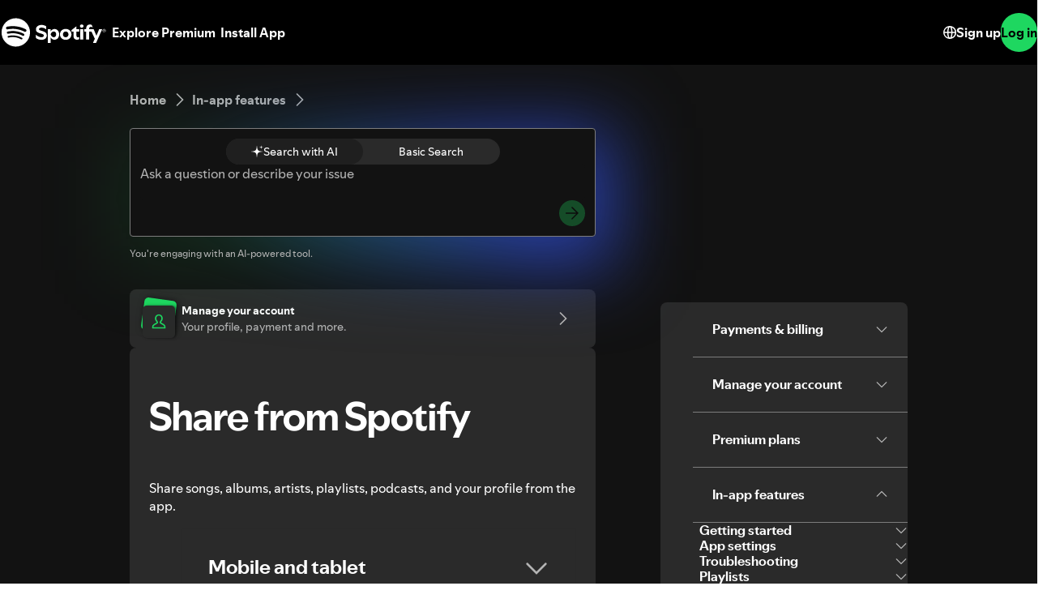

--- FILE ---
content_type: text/html; charset=utf-8
request_url: https://support.spotify.com/cz/article/share-from-spotify/?ref=related
body_size: 125484
content:
<!DOCTYPE html><html lang="en-US" dir="ltr"><head><meta charSet="utf-8"/><meta name="viewport" content="width=device-width"/><title>Share from Spotify - Spotify</title><link rel="icon" href="//www.scdn.co/i/_global/favicon.png"/><link rel="canonical" href="https://support.spotify.com/cz/article/share-from-spotify/"/><link rel="alternate" hrefLang="en-al" href="https://support.spotify.com/al/article/share-from-spotify/"/><link rel="alternate" hrefLang="ar-dz" href="https://support.spotify.com/dz-ar/article/share-from-spotify/"/><link rel="alternate" hrefLang="fr-dz" href="https://support.spotify.com/dz-fr/article/share-from-spotify/"/><link rel="alternate" hrefLang="es-ad" href="https://support.spotify.com/ad-ca/article/share-from-spotify/"/><link rel="alternate" hrefLang="en-ao" href="https://support.spotify.com/ao-en/article/share-from-spotify/"/><link rel="alternate" hrefLang="pt-ao" href="https://support.spotify.com/ao-pt/article/share-from-spotify/"/><link rel="alternate" hrefLang="en-ag" href="https://support.spotify.com/ag/article/share-from-spotify/"/><link rel="alternate" hrefLang="es-ar" href="https://support.spotify.com/ar/article/share-from-spotify/"/><link rel="alternate" hrefLang="en-am" href="https://support.spotify.com/am/article/share-from-spotify/"/><link rel="alternate" hrefLang="en-au" href="https://support.spotify.com/au/article/share-from-spotify/"/><link rel="alternate" hrefLang="de-at" href="https://support.spotify.com/at/article/share-from-spotify/"/><link rel="alternate" hrefLang="en-az" href="https://support.spotify.com/az-en/article/share-from-spotify/"/><link rel="alternate" hrefLang="ar-bh" href="https://support.spotify.com/bh-ar/article/share-from-spotify/"/><link rel="alternate" hrefLang="en-bh" href="https://support.spotify.com/bh-en/article/share-from-spotify/"/><link rel="alternate" hrefLang="en-bd" href="https://support.spotify.com/bd-en/article/share-from-spotify/"/><link rel="alternate" hrefLang="en-bb" href="https://support.spotify.com/bb/article/share-from-spotify/"/><link rel="alternate" hrefLang="en-by" href="https://support.spotify.com/by-en/article/share-from-spotify/"/><link rel="alternate" hrefLang="ru-by" href="https://support.spotify.com/by-ru/article/share-from-spotify/"/><link rel="alternate" hrefLang="fr-be" href="https://support.spotify.com/be-fr/article/share-from-spotify/"/><link rel="alternate" hrefLang="nl-be" href="https://support.spotify.com/be-nl/article/share-from-spotify/"/><link rel="alternate" hrefLang="en-bz" href="https://support.spotify.com/bz-en/article/share-from-spotify/"/><link rel="alternate" hrefLang="es-bz" href="https://support.spotify.com/bz-es/article/share-from-spotify/"/><link rel="alternate" hrefLang="en-bj" href="https://support.spotify.com/bj-en/article/share-from-spotify/"/><link rel="alternate" hrefLang="fr-bj" href="https://support.spotify.com/bj-fr/article/share-from-spotify/"/><link rel="alternate" hrefLang="en-bt" href="https://support.spotify.com/bt/article/share-from-spotify/"/><link rel="alternate" hrefLang="es-bo" href="https://support.spotify.com/bo/article/share-from-spotify/"/><link rel="alternate" hrefLang="en-ba" href="https://support.spotify.com/ba-bs/article/share-from-spotify/"/><link rel="alternate" hrefLang="en-bw" href="https://support.spotify.com/bw/article/share-from-spotify/"/><link rel="alternate" hrefLang="en-br" href="https://support.spotify.com/br-en/article/share-from-spotify/"/><link rel="alternate" hrefLang="pt-br" href="https://support.spotify.com/br-pt/article/share-from-spotify/"/><link rel="alternate" hrefLang="en-bn" href="https://support.spotify.com/bn-ms/article/share-from-spotify/"/><link rel="alternate" hrefLang="en-bg" href="https://support.spotify.com/bg-en/article/share-from-spotify/"/><link rel="alternate" hrefLang="en-bf" href="https://support.spotify.com/bf-en/article/share-from-spotify/"/><link rel="alternate" hrefLang="fr-bf" href="https://support.spotify.com/bf-fr/article/share-from-spotify/"/><link rel="alternate" hrefLang="en-bi" href="https://support.spotify.com/bi-en/article/share-from-spotify/"/><link rel="alternate" hrefLang="fr-bi" href="https://support.spotify.com/bi-fr/article/share-from-spotify/"/><link rel="alternate" hrefLang="en-cv" href="https://support.spotify.com/cv-en/article/share-from-spotify/"/><link rel="alternate" hrefLang="pt-cv" href="https://support.spotify.com/cv-pt/article/share-from-spotify/"/><link rel="alternate" hrefLang="en-kh" href="https://support.spotify.com/kh/article/share-from-spotify/"/><link rel="alternate" hrefLang="en-cm" href="https://support.spotify.com/cm-en/article/share-from-spotify/"/><link rel="alternate" hrefLang="fr-cm" href="https://support.spotify.com/cm-fr/article/share-from-spotify/"/><link rel="alternate" hrefLang="en-ca" href="https://support.spotify.com/ca-en/article/share-from-spotify/"/><link rel="alternate" hrefLang="fr-ca" href="https://support.spotify.com/ca-fr/article/share-from-spotify/"/><link rel="alternate" hrefLang="en-td" href="https://support.spotify.com/td-en/article/share-from-spotify/"/><link rel="alternate" hrefLang="fr-td" href="https://support.spotify.com/td-fr/article/share-from-spotify/"/><link rel="alternate" hrefLang="es-cl" href="https://support.spotify.com/cl/article/share-from-spotify/"/><link rel="alternate" hrefLang="en-co" href="https://support.spotify.com/co-en/article/share-from-spotify/"/><link rel="alternate" hrefLang="es-co" href="https://support.spotify.com/co-es/article/share-from-spotify/"/><link rel="alternate" hrefLang="en-km" href="https://support.spotify.com/km-en/article/share-from-spotify/"/><link rel="alternate" hrefLang="fr-km" href="https://support.spotify.com/km-fr/article/share-from-spotify/"/><link rel="alternate" hrefLang="es-cr" href="https://support.spotify.com/cr/article/share-from-spotify/"/><link rel="alternate" hrefLang="en-ci" href="https://support.spotify.com/ci-en/article/share-from-spotify/"/><link rel="alternate" hrefLang="fr-ci" href="https://support.spotify.com/ci-fr/article/share-from-spotify/"/><link rel="alternate" hrefLang="en-hr" href="https://support.spotify.com/hr-hr/article/share-from-spotify/"/><link rel="alternate" hrefLang="en-cw" href="https://support.spotify.com/cw-en/article/share-from-spotify/"/><link rel="alternate" hrefLang="nl-cw" href="https://support.spotify.com/cw-nl/article/share-from-spotify/"/><link rel="alternate" hrefLang="en-cy" href="https://support.spotify.com/cy/article/share-from-spotify/"/><link rel="alternate" hrefLang="en-cz" href="https://support.spotify.com/cz/article/share-from-spotify/"/><link rel="alternate" hrefLang="fr-cd" href="https://support.spotify.com/cd-fr/article/share-from-spotify/"/><link rel="alternate" hrefLang="en-cd" href="https://support.spotify.com/cd-sw/article/share-from-spotify/"/><link rel="alternate" hrefLang="da-dk" href="https://support.spotify.com/dk-da/article/share-from-spotify/"/><link rel="alternate" hrefLang="en-dk" href="https://support.spotify.com/dk-en/article/share-from-spotify/"/><link rel="alternate" hrefLang="en-dj" href="https://support.spotify.com/dj-en/article/share-from-spotify/"/><link rel="alternate" hrefLang="fr-dj" href="https://support.spotify.com/dj-fr/article/share-from-spotify/"/><link rel="alternate" hrefLang="en-dm" href="https://support.spotify.com/dm/article/share-from-spotify/"/><link rel="alternate" hrefLang="es-do" href="https://support.spotify.com/do/article/share-from-spotify/"/><link rel="alternate" hrefLang="es-ec" href="https://support.spotify.com/ec/article/share-from-spotify/"/><link rel="alternate" hrefLang="ar-eg" href="https://support.spotify.com/eg-ar/article/share-from-spotify/"/><link rel="alternate" hrefLang="en-eg" href="https://support.spotify.com/eg-en/article/share-from-spotify/"/><link rel="alternate" hrefLang="es-sv" href="https://support.spotify.com/sv/article/share-from-spotify/"/><link rel="alternate" hrefLang="en-gq" href="https://support.spotify.com/gq-en/article/share-from-spotify/"/><link rel="alternate" hrefLang="es-gq" href="https://support.spotify.com/gq-es/article/share-from-spotify/"/><link rel="alternate" hrefLang="en-ee" href="https://support.spotify.com/ee-et/article/share-from-spotify/"/><link rel="alternate" hrefLang="en-sz" href="https://support.spotify.com/sz/article/share-from-spotify/"/><link rel="alternate" hrefLang="en-et" href="https://support.spotify.com/et-en/article/share-from-spotify/"/><link rel="alternate" hrefLang="en-fj" href="https://support.spotify.com/fj/article/share-from-spotify/"/><link rel="alternate" hrefLang="fi-fi" href="https://support.spotify.com/fi/article/share-from-spotify/"/><link rel="alternate" hrefLang="fr-fr" href="https://support.spotify.com/fr/article/share-from-spotify/"/><link rel="alternate" hrefLang="en-ga" href="https://support.spotify.com/ga-en/article/share-from-spotify/"/><link rel="alternate" hrefLang="fr-ga" href="https://support.spotify.com/ga-fr/article/share-from-spotify/"/><link rel="alternate" hrefLang="en-ge" href="https://support.spotify.com/ge/article/share-from-spotify/"/><link rel="alternate" hrefLang="de-de" href="https://support.spotify.com/de/article/share-from-spotify/"/><link rel="alternate" hrefLang="en-gh" href="https://support.spotify.com/gh/article/share-from-spotify/"/><link rel="alternate" hrefLang="el-gr" href="https://support.spotify.com/gr/article/share-from-spotify/"/><link rel="alternate" hrefLang="en-gd" href="https://support.spotify.com/gd/article/share-from-spotify/"/><link rel="alternate" hrefLang="es-gt" href="https://support.spotify.com/gt/article/share-from-spotify/"/><link rel="alternate" hrefLang="en-gn" href="https://support.spotify.com/gn-en/article/share-from-spotify/"/><link rel="alternate" hrefLang="fr-gn" href="https://support.spotify.com/gn-fr/article/share-from-spotify/"/><link rel="alternate" hrefLang="en-gw" href="https://support.spotify.com/gw-en/article/share-from-spotify/"/><link rel="alternate" hrefLang="pt-gw" href="https://support.spotify.com/gw-pt/article/share-from-spotify/"/><link rel="alternate" hrefLang="en-gy" href="https://support.spotify.com/gy/article/share-from-spotify/"/><link rel="alternate" hrefLang="en-ht" href="https://support.spotify.com/ht-en/article/share-from-spotify/"/><link rel="alternate" hrefLang="fr-ht" href="https://support.spotify.com/ht-fr/article/share-from-spotify/"/><link rel="alternate" hrefLang="es-hn" href="https://support.spotify.com/hn/article/share-from-spotify/"/><link rel="alternate" hrefLang="en-hk" href="https://support.spotify.com/hk-en/article/share-from-spotify/"/><link rel="alternate" hrefLang="zh-hk" href="https://support.spotify.com/hk-zh/article/share-from-spotify/"/><link rel="alternate" hrefLang="hu-hu" href="https://support.spotify.com/hu/article/share-from-spotify/"/><link rel="alternate" hrefLang="en-is" href="https://support.spotify.com/is-is/article/share-from-spotify/"/><link rel="alternate" hrefLang="en-in" href="https://support.spotify.com/in-en/article/share-from-spotify/"/><link rel="alternate" hrefLang="hi-in" href="https://support.spotify.com/in-hi/article/share-from-spotify/"/><link rel="alternate" hrefLang="en-id" href="https://support.spotify.com/id-en/article/share-from-spotify/"/><link rel="alternate" hrefLang="id-id" href="https://support.spotify.com/id-id/article/share-from-spotify/"/><link rel="alternate" hrefLang="ar-iq" href="https://support.spotify.com/iq-ar/article/share-from-spotify/"/><link rel="alternate" hrefLang="en-iq" href="https://support.spotify.com/iq-en/article/share-from-spotify/"/><link rel="alternate" hrefLang="en-ie" href="https://support.spotify.com/ie/article/share-from-spotify/"/><link rel="alternate" hrefLang="en-il" href="https://support.spotify.com/il-en/article/share-from-spotify/"/><link rel="alternate" hrefLang="he-il" href="https://support.spotify.com/il-he/article/share-from-spotify/"/><link rel="alternate" hrefLang="it-it" href="https://support.spotify.com/it/article/share-from-spotify/"/><link rel="alternate" hrefLang="en-jm" href="https://support.spotify.com/jm/article/share-from-spotify/"/><link rel="alternate" hrefLang="ja-jp" href="https://support.spotify.com/jp/article/share-from-spotify/"/><link rel="alternate" hrefLang="ar-jo" href="https://support.spotify.com/jo-ar/article/share-from-spotify/"/><link rel="alternate" hrefLang="en-jo" href="https://support.spotify.com/jo-en/article/share-from-spotify/"/><link rel="alternate" hrefLang="en-kz" href="https://support.spotify.com/kz-en/article/share-from-spotify/"/><link rel="alternate" hrefLang="ru-kz" href="https://support.spotify.com/kz-ru/article/share-from-spotify/"/><link rel="alternate" hrefLang="en-ke" href="https://support.spotify.com/ke-sw/article/share-from-spotify/"/><link rel="alternate" hrefLang="en-ki" href="https://support.spotify.com/ki/article/share-from-spotify/"/><link rel="alternate" hrefLang="en-xk" href="https://support.spotify.com/xk-sr/article/share-from-spotify/"/><link rel="alternate" hrefLang="ar-kw" href="https://support.spotify.com/kw-ar/article/share-from-spotify/"/><link rel="alternate" hrefLang="en-kw" href="https://support.spotify.com/kw-en/article/share-from-spotify/"/><link rel="alternate" hrefLang="en-kg" href="https://support.spotify.com/kg-en/article/share-from-spotify/"/><link rel="alternate" hrefLang="ru-kg" href="https://support.spotify.com/kg-ru/article/share-from-spotify/"/><link rel="alternate" hrefLang="en-la" href="https://support.spotify.com/la/article/share-from-spotify/"/><link rel="alternate" hrefLang="en-lv" href="https://support.spotify.com/lv-lv/article/share-from-spotify/"/><link rel="alternate" hrefLang="ar-lb" href="https://support.spotify.com/lb-ar/article/share-from-spotify/"/><link rel="alternate" hrefLang="en-lb" href="https://support.spotify.com/lb-en/article/share-from-spotify/"/><link rel="alternate" hrefLang="en-ls" href="https://support.spotify.com/ls/article/share-from-spotify/"/><link rel="alternate" hrefLang="en-lr" href="https://support.spotify.com/lr/article/share-from-spotify/"/><link rel="alternate" hrefLang="ar-ly" href="https://support.spotify.com/ly-ar/article/share-from-spotify/"/><link rel="alternate" hrefLang="en-ly" href="https://support.spotify.com/ly-en/article/share-from-spotify/"/><link rel="alternate" hrefLang="de-li" href="https://support.spotify.com/li/article/share-from-spotify/"/><link rel="alternate" hrefLang="en-lt" href="https://support.spotify.com/lt-lt/article/share-from-spotify/"/><link rel="alternate" hrefLang="de-lu" href="https://support.spotify.com/lu-de/article/share-from-spotify/"/><link rel="alternate" hrefLang="fr-lu" href="https://support.spotify.com/lu-fr/article/share-from-spotify/"/><link rel="alternate" hrefLang="en-mo" href="https://support.spotify.com/mo-en/article/share-from-spotify/"/><link rel="alternate" hrefLang="zh-mo" href="https://support.spotify.com/mo-zh/article/share-from-spotify/"/><link rel="alternate" hrefLang="en-mg" href="https://support.spotify.com/mg-en/article/share-from-spotify/"/><link rel="alternate" hrefLang="fr-mg" href="https://support.spotify.com/mg-fr/article/share-from-spotify/"/><link rel="alternate" hrefLang="en-mw" href="https://support.spotify.com/mw/article/share-from-spotify/"/><link rel="alternate" hrefLang="en-my" href="https://support.spotify.com/my-ms/article/share-from-spotify/"/><link rel="alternate" hrefLang="ar-mv" href="https://support.spotify.com/mv-ar/article/share-from-spotify/"/><link rel="alternate" hrefLang="en-mv" href="https://support.spotify.com/mv-en/article/share-from-spotify/"/><link rel="alternate" hrefLang="en-ml" href="https://support.spotify.com/ml-en/article/share-from-spotify/"/><link rel="alternate" hrefLang="fr-ml" href="https://support.spotify.com/ml-fr/article/share-from-spotify/"/><link rel="alternate" hrefLang="en-mt" href="https://support.spotify.com/mt/article/share-from-spotify/"/><link rel="alternate" hrefLang="en-mh" href="https://support.spotify.com/mh/article/share-from-spotify/"/><link rel="alternate" hrefLang="ar-mr" href="https://support.spotify.com/mr-ar/article/share-from-spotify/"/><link rel="alternate" hrefLang="en-mr" href="https://support.spotify.com/mr-en/article/share-from-spotify/"/><link rel="alternate" hrefLang="en-mu" href="https://support.spotify.com/mu/article/share-from-spotify/"/><link rel="alternate" hrefLang="es-mx" href="https://support.spotify.com/mx/article/share-from-spotify/"/><link rel="alternate" hrefLang="en-fm" href="https://support.spotify.com/fm/article/share-from-spotify/"/><link rel="alternate" hrefLang="en-md" href="https://support.spotify.com/md-en/article/share-from-spotify/"/><link rel="alternate" hrefLang="ru-md" href="https://support.spotify.com/md-ru/article/share-from-spotify/"/><link rel="alternate" hrefLang="fr-mc" href="https://support.spotify.com/mc/article/share-from-spotify/"/><link rel="alternate" hrefLang="en-mn" href="https://support.spotify.com/mn/article/share-from-spotify/"/><link rel="alternate" hrefLang="en-me" href="https://support.spotify.com/me-sr/article/share-from-spotify/"/><link rel="alternate" hrefLang="ar-ma" href="https://support.spotify.com/ma-ar/article/share-from-spotify/"/><link rel="alternate" hrefLang="fr-ma" href="https://support.spotify.com/ma-fr/article/share-from-spotify/"/><link rel="alternate" hrefLang="en-mz" href="https://support.spotify.com/mz-en/article/share-from-spotify/"/><link rel="alternate" hrefLang="pt-mz" href="https://support.spotify.com/mz-pt/article/share-from-spotify/"/><link rel="alternate" hrefLang="en-mm" href="https://support.spotify.com/mm/article/share-from-spotify/"/><link rel="alternate" hrefLang="en-na" href="https://support.spotify.com/na-en/article/share-from-spotify/"/><link rel="alternate" hrefLang="en-nr" href="https://support.spotify.com/nr/article/share-from-spotify/"/><link rel="alternate" hrefLang="en-np" href="https://support.spotify.com/np-ne/article/share-from-spotify/"/><link rel="alternate" hrefLang="nl-nl" href="https://support.spotify.com/nl/article/share-from-spotify/"/><link rel="alternate" hrefLang="en-nz" href="https://support.spotify.com/nz/article/share-from-spotify/"/><link rel="alternate" hrefLang="es-ni" href="https://support.spotify.com/ni/article/share-from-spotify/"/><link rel="alternate" hrefLang="en-ne" href="https://support.spotify.com/ne-en/article/share-from-spotify/"/><link rel="alternate" hrefLang="fr-ne" href="https://support.spotify.com/ne-fr/article/share-from-spotify/"/><link rel="alternate" hrefLang="en-ng" href="https://support.spotify.com/ng/article/share-from-spotify/"/><link rel="alternate" hrefLang="en-mk" href="https://support.spotify.com/mk-mk/article/share-from-spotify/"/><link rel="alternate" hrefLang="en-no" href="https://support.spotify.com/no-en/article/share-from-spotify/"/><link rel="alternate" hrefLang="nb-no" href="https://support.spotify.com/no-nb/article/share-from-spotify/"/><link rel="alternate" hrefLang="ar-om" href="https://support.spotify.com/om-ar/article/share-from-spotify/"/><link rel="alternate" hrefLang="en-om" href="https://support.spotify.com/om-en/article/share-from-spotify/"/><link rel="alternate" hrefLang="en-pk" href="https://support.spotify.com/pk-ur/article/share-from-spotify/"/><link rel="alternate" hrefLang="en-pw" href="https://support.spotify.com/pw/article/share-from-spotify/"/><link rel="alternate" hrefLang="ar-ps" href="https://support.spotify.com/ps-ar/article/share-from-spotify/"/><link rel="alternate" hrefLang="en-ps" href="https://support.spotify.com/ps-en/article/share-from-spotify/"/><link rel="alternate" hrefLang="es-pa" href="https://support.spotify.com/pa/article/share-from-spotify/"/><link rel="alternate" hrefLang="en-pg" href="https://support.spotify.com/pg/article/share-from-spotify/"/><link rel="alternate" hrefLang="es-py" href="https://support.spotify.com/py/article/share-from-spotify/"/><link rel="alternate" hrefLang="es-pe" href="https://support.spotify.com/pe/article/share-from-spotify/"/><link rel="alternate" hrefLang="en-ph" href="https://support.spotify.com/ph-tl/article/share-from-spotify/"/><link rel="alternate" hrefLang="pl-pl" href="https://support.spotify.com/pl/article/share-from-spotify/"/><link rel="alternate" hrefLang="en-pt" href="https://support.spotify.com/pt-en/article/share-from-spotify/"/><link rel="alternate" hrefLang="pt-pt" href="https://support.spotify.com/pt-pt/article/share-from-spotify/"/><link rel="alternate" hrefLang="ar-qa" href="https://support.spotify.com/qa-ar/article/share-from-spotify/"/><link rel="alternate" hrefLang="en-qa" href="https://support.spotify.com/qa-en/article/share-from-spotify/"/><link rel="alternate" hrefLang="en-cg" href="https://support.spotify.com/cg-en/article/share-from-spotify/"/><link rel="alternate" hrefLang="fr-cg" href="https://support.spotify.com/cg-fr/article/share-from-spotify/"/><link rel="alternate" hrefLang="en-ro" href="https://support.spotify.com/ro-ro/article/share-from-spotify/"/><link rel="alternate" hrefLang="ru-ru" href="https://support.spotify.com/ru-ru/article/share-from-spotify/"/><link rel="alternate" hrefLang="en-rw" href="https://support.spotify.com/rw/article/share-from-spotify/"/><link rel="alternate" hrefLang="en-ws" href="https://support.spotify.com/ws/article/share-from-spotify/"/><link rel="alternate" hrefLang="en-sm" href="https://support.spotify.com/sm-en/article/share-from-spotify/"/><link rel="alternate" hrefLang="it-sm" href="https://support.spotify.com/sm-it/article/share-from-spotify/"/><link rel="alternate" hrefLang="en-st" href="https://support.spotify.com/st-en/article/share-from-spotify/"/><link rel="alternate" hrefLang="pt-st" href="https://support.spotify.com/st-pt/article/share-from-spotify/"/><link rel="alternate" hrefLang="ar-sa" href="https://support.spotify.com/sa-ar/article/share-from-spotify/"/><link rel="alternate" hrefLang="en-sa" href="https://support.spotify.com/sa-en/article/share-from-spotify/"/><link rel="alternate" hrefLang="en-sn" href="https://support.spotify.com/sn-en/article/share-from-spotify/"/><link rel="alternate" hrefLang="fr-sn" href="https://support.spotify.com/sn-fr/article/share-from-spotify/"/><link rel="alternate" hrefLang="en-rs" href="https://support.spotify.com/rs-sr/article/share-from-spotify/"/><link rel="alternate" hrefLang="en-sc" href="https://support.spotify.com/sc-en/article/share-from-spotify/"/><link rel="alternate" hrefLang="fr-sc" href="https://support.spotify.com/sc-fr/article/share-from-spotify/"/><link rel="alternate" hrefLang="en-sl" href="https://support.spotify.com/sl/article/share-from-spotify/"/><link rel="alternate" hrefLang="en-sg" href="https://support.spotify.com/sg-zh/article/share-from-spotify/"/><link rel="alternate" hrefLang="en-sk" href="https://support.spotify.com/sk-sk/article/share-from-spotify/"/><link rel="alternate" hrefLang="en-si" href="https://support.spotify.com/si-sl/article/share-from-spotify/"/><link rel="alternate" hrefLang="en-sb" href="https://support.spotify.com/sb/article/share-from-spotify/"/><link rel="alternate" hrefLang="en-za" href="https://support.spotify.com/za-zu/article/share-from-spotify/"/><link rel="alternate" hrefLang="en-kr" href="https://support.spotify.com/kr-en/article/share-from-spotify/"/><link rel="alternate" hrefLang="ko-kr" href="https://support.spotify.com/kr-ko/article/share-from-spotify/"/><link rel="alternate" hrefLang="es-es" href="https://support.spotify.com/es-gl/article/share-from-spotify/"/><link rel="alternate" hrefLang="en-lk" href="https://support.spotify.com/lk-ta/article/share-from-spotify/"/><link rel="alternate" hrefLang="en-kn" href="https://support.spotify.com/kn/article/share-from-spotify/"/><link rel="alternate" hrefLang="en-lc" href="https://support.spotify.com/lc/article/share-from-spotify/"/><link rel="alternate" hrefLang="en-vc" href="https://support.spotify.com/vc/article/share-from-spotify/"/><link rel="alternate" hrefLang="en-sr" href="https://support.spotify.com/sr-en/article/share-from-spotify/"/><link rel="alternate" hrefLang="nl-sr" href="https://support.spotify.com/sr-nl/article/share-from-spotify/"/><link rel="alternate" hrefLang="sv-se" href="https://support.spotify.com/se/article/share-from-spotify/"/><link rel="alternate" hrefLang="de-ch" href="https://support.spotify.com/ch-de/article/share-from-spotify/"/><link rel="alternate" hrefLang="fr-ch" href="https://support.spotify.com/ch-fr/article/share-from-spotify/"/><link rel="alternate" hrefLang="zh-tw" href="https://support.spotify.com/tw/article/share-from-spotify/"/><link rel="alternate" hrefLang="en-tj" href="https://support.spotify.com/tj-en/article/share-from-spotify/"/><link rel="alternate" hrefLang="ru-tj" href="https://support.spotify.com/tj-ru/article/share-from-spotify/"/><link rel="alternate" hrefLang="en-tz" href="https://support.spotify.com/tz-sw/article/share-from-spotify/"/><link rel="alternate" hrefLang="en-th" href="https://support.spotify.com/th-en/article/share-from-spotify/"/><link rel="alternate" hrefLang="th-th" href="https://support.spotify.com/th-th/article/share-from-spotify/"/><link rel="alternate" hrefLang="en-bs" href="https://support.spotify.com/bs/article/share-from-spotify/"/><link rel="alternate" hrefLang="en-gm" href="https://support.spotify.com/gm/article/share-from-spotify/"/><link rel="alternate" hrefLang="en-tl" href="https://support.spotify.com/tl-en/article/share-from-spotify/"/><link rel="alternate" hrefLang="pt-tl" href="https://support.spotify.com/tl-pt/article/share-from-spotify/"/><link rel="alternate" hrefLang="en-tg" href="https://support.spotify.com/tg-en/article/share-from-spotify/"/><link rel="alternate" hrefLang="fr-tg" href="https://support.spotify.com/tg-fr/article/share-from-spotify/"/><link rel="alternate" hrefLang="en-to" href="https://support.spotify.com/to/article/share-from-spotify/"/><link rel="alternate" hrefLang="en-tt" href="https://support.spotify.com/tt/article/share-from-spotify/"/><link rel="alternate" hrefLang="ar-tn" href="https://support.spotify.com/tn-ar/article/share-from-spotify/"/><link rel="alternate" hrefLang="fr-tn" href="https://support.spotify.com/tn-fr/article/share-from-spotify/"/><link rel="alternate" hrefLang="en-tr" href="https://support.spotify.com/tr-en/article/share-from-spotify/"/><link rel="alternate" hrefLang="tr-tr" href="https://support.spotify.com/tr-tr/article/share-from-spotify/"/><link rel="alternate" hrefLang="en-tv" href="https://support.spotify.com/tv/article/share-from-spotify/"/><link rel="alternate" hrefLang="en-ug" href="https://support.spotify.com/ug-sw/article/share-from-spotify/"/><link rel="alternate" hrefLang="en-ua" href="https://support.spotify.com/ua-en/article/share-from-spotify/"/><link rel="alternate" hrefLang="uk-ua" href="https://support.spotify.com/ua-uk/article/share-from-spotify/"/><link rel="alternate" hrefLang="ar-ae" href="https://support.spotify.com/ae-ar/article/share-from-spotify/"/><link rel="alternate" hrefLang="en-ae" href="https://support.spotify.com/ae-en/article/share-from-spotify/"/><link rel="alternate" hrefLang="en-gb" href="https://support.spotify.com/uk/article/share-from-spotify/"/><link rel="alternate" hrefLang="en-us" href="https://support.spotify.com/us/article/share-from-spotify/"/><link rel="alternate" hrefLang="es-uy" href="https://support.spotify.com/uy/article/share-from-spotify/"/><link rel="alternate" hrefLang="en-uz" href="https://support.spotify.com/uz/article/share-from-spotify/"/><link rel="alternate" hrefLang="en-vu" href="https://support.spotify.com/vu-en/article/share-from-spotify/"/><link rel="alternate" hrefLang="fr-vu" href="https://support.spotify.com/vu-fr/article/share-from-spotify/"/><link rel="alternate" hrefLang="en-ve" href="https://support.spotify.com/ve-en/article/share-from-spotify/"/><link rel="alternate" hrefLang="es-ve" href="https://support.spotify.com/ve-es/article/share-from-spotify/"/><link rel="alternate" hrefLang="en-vn" href="https://support.spotify.com/vn-en/article/share-from-spotify/"/><link rel="alternate" hrefLang="vi-vn" href="https://support.spotify.com/vn-vi/article/share-from-spotify/"/><link rel="alternate" hrefLang="en-zm" href="https://support.spotify.com/zm/article/share-from-spotify/"/><link rel="alternate" hrefLang="en-zw" href="https://support.spotify.com/zw/article/share-from-spotify/"/><link rel="alternate" hrefLang="en-de" href="https://support.spotify.com/de-en/article/share-from-spotify/"/><link rel="alternate" hrefLang="en-mx" href="https://support.spotify.com/mx-en/article/share-from-spotify/"/><link rel="alternate" hrefLang="en-nl" href="https://support.spotify.com/nl-en/article/share-from-spotify/"/><link rel="alternate" hrefLang="es-us" href="https://support.spotify.com/us-es/article/share-from-spotify/"/><meta property="og:title" content="Share from Spotify - Spotify"/><meta property="og:url" content="https://support.spotify.com/cz/article/share-from-spotify/"/><meta property="og:locale" content="en_US"/><meta property="og:site_name" content="Spotify"/><meta property="og:type" content="website"/><meta property="og:image" content="//www.scdn.co/i/_global/open-graph-default.png"/><meta name="twitter:title" content="Share from Spotify - Spotify"/><meta name="twitter:card" content="summary"/><meta name="twitter:site" content="@SpotifyCares"/><meta name="twitter:creator" content="@SpotifyCares"/><meta name="twitter:image" content="//www.scdn.co/i/_global/open-graph-default.png"/><meta name="twitter:url" content="https://support.spotify.com/cz/article/share-from-spotify/"/><link rel="apple-touch-icon-precomposed" sizes="144x144" href="//www.scdn.co/i/_global/touch-icon-144.png"/><link rel="apple-touch-icon-precomposed" sizes="114x114" href="//www.scdn.co/i/_global/touch-icon-114.png"/><link rel="apple-touch-icon-precomposed" sizes="72x72" href="//www.scdn.co/i/_global/touch-icon-72.png"/><link rel="apple-touch-icon-precomposed" href="//www.scdn.co/i/_global/touch-icon-57.png"/><meta name="next-head-count" content="22"/><meta name="color-scheme" content="dark"/><link rel="preload" href="https://support.scdn.co/web/_next/static/css/714c10ff17131d92.css" as="style"/><link rel="stylesheet" href="https://support.scdn.co/web/_next/static/css/714c10ff17131d92.css" data-n-g=""/><link rel="preload" href="https://support.scdn.co/web/_next/static/css/9933c91b5dfa7a7c.css" as="style"/><link rel="stylesheet" href="https://support.scdn.co/web/_next/static/css/9933c91b5dfa7a7c.css" data-n-p=""/><noscript data-n-css=""></noscript><script defer="" nomodule="" src="https://support.scdn.co/web/_next/static/chunks/polyfills-42372ed130431b0a.js"></script><script src="https://support.scdn.co/web/_next/static/chunks/webpack-45e20a5c9dc21fd7.js" defer=""></script><script src="https://support.scdn.co/web/_next/static/chunks/framework-6bc5d19ed30a6696.js" defer=""></script><script src="https://support.scdn.co/web/_next/static/chunks/main-87a171c5377adf33.js" defer=""></script><script src="https://support.scdn.co/web/_next/static/chunks/pages/_app-3177405c5dfc742b.js" defer=""></script><script src="https://support.scdn.co/web/_next/static/chunks/279-f670698784acd795.js" defer=""></script><script src="https://support.scdn.co/web/_next/static/chunks/7519-22d21eceef74bcd2.js" defer=""></script><script src="https://support.scdn.co/web/_next/static/chunks/2446-3bd56a1f5bf08c0c.js" defer=""></script><script src="https://support.scdn.co/web/_next/static/chunks/9796-fed0008f092fba1e.js" defer=""></script><script src="https://support.scdn.co/web/_next/static/chunks/6627-dcea0f8b06d5ce92.js" defer=""></script><script src="https://support.scdn.co/web/_next/static/chunks/8590-f6a18d8de097cad6.js" defer=""></script><script src="https://support.scdn.co/web/_next/static/chunks/1330-b06f701f0b6b537d.js" defer=""></script><script src="https://support.scdn.co/web/_next/static/chunks/550-614256213126e549.js" defer=""></script><script src="https://support.scdn.co/web/_next/static/chunks/8821-443acf0146afd7bd.js" defer=""></script><script src="https://support.scdn.co/web/_next/static/chunks/pages/%5Bmarket%5D/%5Bvertical%5D/article/%5Barticleslug%5D-1ad9371dd9d9ff56.js" defer=""></script><script src="https://support.scdn.co/web/_next/static/2jtThKfic9y3FDOyKAqIy/_buildManifest.js" defer=""></script><script src="https://support.scdn.co/web/_next/static/2jtThKfic9y3FDOyKAqIy/_ssgManifest.js" defer=""></script><style data-styled="" data-styled-version="6.1.19">.flmuAX{box-sizing:border-box;-webkit-tap-highlight-color:transparent;padding-inline:0;margin-block:0;overflow-wrap:break-word;list-style-type:none;}/*!sc*/
data-styled.g2[id="TypeList__TypeListElement-sc-1jhixr6-0"]{content:"flmuAX,"}/*!sc*/
.bScwmC{color:var(--text-base, #000000);background-color:var(--background-base, #ffffff);padding-block-end:var(--encore-spacing-base, 16px);}/*!sc*/
data-styled.g3[id="Panel__AccordionPanel-sc-jkxemo-0"]{content:"bScwmC,"}/*!sc*/
.fZNuSM{box-sizing:border-box;-webkit-tap-highlight-color:transparent;padding-block:var(--encore-spacing-tighter-2, 8px) var(--encore-spacing-looser-3, 48px);padding-inline:var(--encore-spacing-looser-2, 32px);color:var(--text-base, #000000);overflow-wrap:break-word;}/*!sc*/
data-styled.g4[id="Content-sc-uu9ltg-0"]{content:"fZNuSM,"}/*!sc*/
.haLNob{box-sizing:border-box;-webkit-tap-highlight-color:transparent;list-style-type:none;border-block-start:1px solid var(--decorative-subdued, #dedede);border-inline-end:1px solid var(--decorative-subdued, #dedede);border-inline-start:1px solid var(--decorative-subdued, #dedede);}/*!sc*/
.haLNob:last-child{border-block-end:1px solid var(--decorative-subdued, #dedede);}/*!sc*/
data-styled.g5[id="Item-sc-jzntl3-0"]{content:"haLNob,"}/*!sc*/
.cesNwf{margin:0;}/*!sc*/
data-styled.g6[id="HeadingElement__StyledHeadingTag-sc-1fqxeih-0"]{content:"cesNwf,"}/*!sc*/
.lfjuPl{fill:currentcolor;width:var(--encore-graphic-size-decorative-smaller, 16px);height:var(--encore-graphic-size-decorative-smaller, 16px);}/*!sc*/
.lfjuPl *{vector-effect:non-scaling-stroke;}/*!sc*/
.cOvkgN{fill:currentcolor;width:var(--encore-graphic-size-decorative-base, 24px);height:var(--encore-graphic-size-decorative-base, 24px);}/*!sc*/
.cOvkgN *{vector-effect:non-scaling-stroke;}/*!sc*/
.bXGRpR{fill:currentcolor;width:var(--encore-graphic-size-decorative-smaller, 16px);height:var(--encore-graphic-size-decorative-smaller, 16px);}/*!sc*/
.bXGRpR *{vector-effect:non-scaling-stroke;}/*!sc*/
[dir='rtl'] .bXGRpR.bXGRpR{transform:scaleX(-1);}/*!sc*/
.gZmLLq{fill:var(--text-bright-accent, #107434);width:var(--encore-graphic-size-decorative-base, 24px);height:var(--encore-graphic-size-decorative-base, 24px);}/*!sc*/
.gZmLLq *{vector-effect:non-scaling-stroke;}/*!sc*/
.hJQTwF{fill:var(--text-subdued, #656565);width:var(--encore-graphic-size-decorative-base, 24px);height:var(--encore-graphic-size-decorative-base, 24px);}/*!sc*/
.hJQTwF *{vector-effect:non-scaling-stroke;}/*!sc*/
data-styled.g7[id="Svg-sc-ytk21e-0"]{content:"lfjuPl,cOvkgN,bXGRpR,gZmLLq,hJQTwF,"}/*!sc*/
.enVhKf{transition:transform 150ms;color:var(--text-subdued, #656565);flex-shrink:0;}/*!sc*/
@media (min-width:768px){.enVhKf{block-size:32px;inline-size:32px;}}/*!sc*/
.igGzpZ{transition:transform 150ms;color:var(--text-subdued, #656565);flex-shrink:0;transform:rotate(180deg);}/*!sc*/
@media (min-width:768px){.igGzpZ{block-size:32px;inline-size:32px;}}/*!sc*/
data-styled.g8[id="Icon__AccordionIcon-sc-j3ofo4-0"]{content:"enVhKf,igGzpZ,"}/*!sc*/
.fEFNjD{box-sizing:border-box;-webkit-tap-highlight-color:transparent;display:flex;align-items:center;justify-content:space-between;margin:0;background-color:transparent;border:none;width:100%;text-align:left;padding:var(--encore-spacing-looser-2, 32px);cursor:pointer;color:var(--text-base, #000000);outline:none;}/*!sc*/
.fEFNjD:focus{border:3px solid var(--essential-base, #000000);padding:calc(32px - 3px);}/*!sc*/
data-styled.g9[id="TitleButton-sc-g0cg38-0"]{content:"fEFNjD,"}/*!sc*/
.bieqOZ{min-inline-size:0;overflow-wrap:break-word;margin-inline-end:var(--encore-spacing-base, 16px);}/*!sc*/
data-styled.g10[id="TitleText-sc-1t77w68-0"]{content:"bieqOZ,"}/*!sc*/
.JypwR{display:list-item;list-style-type:none;}/*!sc*/
data-styled.g24[id="TypeListItem__TypeListItemElement-sc-q1l2mf-0"]{content:"JypwR,"}/*!sc*/
.hhREvH{box-sizing:border-box;-webkit-tap-highlight-color:transparent;color:inherit;align-items:center;text-decoration:none;}/*!sc*/
.hhREvH[href],.hhREvH:hover:not([disabled]){text-decoration:underline;}/*!sc*/
.hhREvH[href]:hover{text-decoration:underline;color:var(--text-bright-accent, #107434);}/*!sc*/
.hhREvH[href]:focus{outline:none;box-shadow:0 3px 0 0;transition:box-shadow 200ms ease-in;}/*!sc*/
.hhREvH[href]:focus.hhREvH[href]:focus{text-decoration:none;}/*!sc*/
.hhREvH[href]:active{color:var(--text-bright-accent, #107434);}/*!sc*/
.hhREvH[disabled],.hhREvH[href][disabled],.hhREvH[aria-disabled='true']{color:var(--text-subdued, #656565);opacity:0.3;cursor:not-allowed;}/*!sc*/
.eiyLDG{box-sizing:border-box;-webkit-tap-highlight-color:transparent;color:inherit;align-items:center;text-decoration:none;color:var(--text-subdued, #656565);display:inline-flex;}/*!sc*/
.eiyLDG[href],.eiyLDG:hover:not([disabled]){text-decoration:underline;}/*!sc*/
.eiyLDG[href]:hover{text-decoration:underline;color:var(--text-bright-accent, #107434);}/*!sc*/
.eiyLDG[href]:focus{outline:none;box-shadow:0 3px 0 0;transition:box-shadow 200ms ease-in;}/*!sc*/
.eiyLDG[href]:focus.eiyLDG[href]:focus{text-decoration:none;}/*!sc*/
.eiyLDG[href]:active{color:var(--text-bright-accent, #107434);}/*!sc*/
.eiyLDG[disabled],.eiyLDG[href][disabled],.eiyLDG[aria-disabled='true']{color:var(--text-subdued, #656565);opacity:0.3;cursor:not-allowed;}/*!sc*/
.eiyLDG,.eiyLDG[href]{text-decoration:none;}/*!sc*/
.eiyLDG[href]:focus{text-decoration:none;color:var(--text-base, #000000);}/*!sc*/
.eiyLDG[href]:active{text-decoration:underline;color:var(--text-base, #000000);}/*!sc*/
.eiyLDG[href]:hover,.eiyLDG[href]:hover:focus{text-decoration:underline;color:var(--text-subdued, #656565);}/*!sc*/
.eiyLDG[disabled],.eiyLDG[href][disabled],.eiyLDG[aria-disabled='true']{text-decoration:none;}/*!sc*/
.bCKDMh{box-sizing:border-box;-webkit-tap-highlight-color:transparent;color:var(--text-bright-accent, #107434);align-items:center;text-decoration:none;}/*!sc*/
.bCKDMh[href],.bCKDMh:hover:not([disabled]){text-decoration:underline;}/*!sc*/
.bCKDMh[href]:hover{text-decoration:underline;color:var(--text-bright-accent, #107434);}/*!sc*/
.bCKDMh[href]:focus{outline:none;box-shadow:0 3px 0 0;transition:box-shadow 200ms ease-in;}/*!sc*/
.bCKDMh[href]:focus.bCKDMh[href]:focus{text-decoration:none;}/*!sc*/
.bCKDMh[href]:active{color:var(--text-bright-accent, #107434);}/*!sc*/
.bCKDMh[disabled],.bCKDMh[href][disabled],.bCKDMh[aria-disabled='true']{color:var(--text-subdued, #656565);opacity:0.3;cursor:not-allowed;}/*!sc*/
data-styled.g27[id="Link-sc-k8gsk-0"]{content:"hhREvH,eiyLDG,bCKDMh,"}/*!sc*/
.jeQLiy{box-sizing:border-box;-webkit-tap-highlight-color:transparent;background-color:transparent;border:0;border-radius:var(--encore-button-corner-radius, 9999px);cursor:pointer;display:inline-block;position:relative;text-align:center;text-decoration:none;text-transform:none;touch-action:manipulation;transition-duration:33ms;transition-property:background-color,border-color,color,box-shadow,filter,transform;user-select:none;vertical-align:middle;transform:translate3d(0,0,0);color:var(--text-subdued, #656565);min-inline-size:0;min-block-size:var(--encore-control-size-base, 48px);padding-block:var(--encore-spacing-tighter-2, 8px);padding-inline:var(--encore-spacing-looser-2, 32px);display:inline-flex;align-items:center;justify-content:center;position:relative;}/*!sc*/
.jeQLiy:focus{outline:none;}/*!sc*/
@supports (overflow-wrap:anywhere){.jeQLiy{overflow-wrap:anywhere;}}/*!sc*/
@supports not (overflow-wrap:anywhere){.jeQLiy{word-break:break-word;}}/*!sc*/
.jeQLiy:hover{transform:scale(1.04);color:var(--text-base, #000000);}/*!sc*/
.jeQLiy:active{opacity:0.7;outline:none;transform:scale(1);color:var(--text-subdued, #656565);}/*!sc*/
.jeQLiy:focus{outline:none;}/*!sc*/
.jeQLiy::after{content:'';display:block;position:absolute;pointer-events:none;transition:border-color 200ms ease-in;box-sizing:border-box;bottom:5px;border-bottom:3px solid transparent;width:100%;}/*!sc*/
.jeQLiy:focus::after{border-color:inherit;}/*!sc*/
.jeQLiy::after{inline-size:calc(100% - (var(--encore-spacing-looser-2, 32px) * 2));}/*!sc*/
.jeQLiy[disabled],.jeQLiy[aria-disabled='true'],fieldset[disabled] .jeQLiy{cursor:not-allowed;opacity:0.3;transform:scale(1);color:var(--text-subdued, #656565);}/*!sc*/
.jeQLiy[disabled]::before,.jeQLiy[aria-disabled='true']::before,fieldset[disabled] .jeQLiy::before{background-color:transparent;}/*!sc*/
.jeQLiy[disabled]::after,.jeQLiy[aria-disabled='true']::after,fieldset[disabled] .jeQLiy::after{border-color:transparent;}/*!sc*/
.cKAKrK{box-sizing:border-box;-webkit-tap-highlight-color:transparent;background-color:transparent;border:0;border-radius:var(--encore-button-corner-radius, 9999px);cursor:pointer;display:inline-block;position:relative;text-align:center;text-decoration:none;text-transform:none;touch-action:manipulation;transition-duration:33ms;transition-property:background-color,border-color,color,box-shadow,filter,transform;user-select:none;vertical-align:middle;transform:translate3d(0,0,0);color:var(--text-subdued, #656565);min-inline-size:0;min-block-size:var(--encore-control-size-smaller, 32px);padding-block:var(--encore-spacing-tighter-2, 8px);padding-inline:var(--encore-spacing-tighter-2, 8px);display:inline-flex;align-items:center;justify-content:center;position:relative;}/*!sc*/
.cKAKrK:focus{outline:none;}/*!sc*/
@supports (overflow-wrap:anywhere){.cKAKrK{overflow-wrap:anywhere;}}/*!sc*/
@supports not (overflow-wrap:anywhere){.cKAKrK{word-break:break-word;}}/*!sc*/
.cKAKrK:hover{transform:scale(1.04);color:var(--text-base, #000000);}/*!sc*/
.cKAKrK:active{opacity:0.7;outline:none;transform:scale(1);color:var(--text-subdued, #656565);}/*!sc*/
.cKAKrK:focus{outline:none;}/*!sc*/
.cKAKrK::after{content:'';display:block;position:absolute;pointer-events:none;transition:border-color 200ms ease-in;box-sizing:border-box;bottom:1px;border-bottom:3px solid transparent;width:100%;}/*!sc*/
.cKAKrK:focus::after{border-color:inherit;}/*!sc*/
.cKAKrK::after{inline-size:16px;}/*!sc*/
.cKAKrK[disabled],.cKAKrK[aria-disabled='true'],fieldset[disabled] .cKAKrK{cursor:not-allowed;opacity:0.3;transform:scale(1);color:var(--text-subdued, #656565);}/*!sc*/
.cKAKrK[disabled]::before,.cKAKrK[aria-disabled='true']::before,fieldset[disabled] .cKAKrK::before{background-color:transparent;}/*!sc*/
.cKAKrK[disabled]::after,.cKAKrK[aria-disabled='true']::after,fieldset[disabled] .cKAKrK::after{border-color:transparent;}/*!sc*/
.jxzaED{box-sizing:border-box;-webkit-tap-highlight-color:transparent;background-color:transparent;border:0;border-radius:var(--encore-button-corner-radius, 9999px);cursor:pointer;display:inline-block;position:relative;text-align:center;text-decoration:none;text-transform:none;touch-action:manipulation;transition-duration:33ms;transition-property:background-color,border-color,color,box-shadow,filter,transform;user-select:none;vertical-align:middle;transform:translate3d(0,0,0);color:var(--text-subdued, #656565);min-inline-size:0;min-block-size:var(--encore-control-size-smaller, 32px);padding-block:var(--encore-spacing-tighter-4, 4px);padding-inline:var(--encore-spacing-tighter, 12px) var(--encore-spacing-base, 16px);display:inline-flex;align-items:center;justify-content:center;position:relative;}/*!sc*/
.jxzaED:focus{outline:none;}/*!sc*/
@supports (overflow-wrap:anywhere){.jxzaED{overflow-wrap:anywhere;}}/*!sc*/
@supports not (overflow-wrap:anywhere){.jxzaED{word-break:break-word;}}/*!sc*/
.jxzaED:hover{transform:scale(1.04);color:var(--text-base, #000000);}/*!sc*/
.jxzaED:active{opacity:0.7;outline:none;transform:scale(1);color:var(--text-subdued, #656565);}/*!sc*/
.jxzaED:focus{outline:none;}/*!sc*/
.jxzaED::after{content:'';display:block;position:absolute;pointer-events:none;transition:border-color 200ms ease-in;box-sizing:border-box;bottom:1px;border-bottom:3px solid transparent;width:100%;}/*!sc*/
.jxzaED:focus::after{border-color:inherit;}/*!sc*/
.jxzaED::after{inline-size:calc(100% - (var(--encore-spacing-tighter, 12px) * 2));}/*!sc*/
.jxzaED[disabled],.jxzaED[aria-disabled='true'],fieldset[disabled] .jxzaED{cursor:not-allowed;opacity:0.3;transform:scale(1);color:var(--text-subdued, #656565);}/*!sc*/
.jxzaED[disabled]::before,.jxzaED[aria-disabled='true']::before,fieldset[disabled] .jxzaED::before{background-color:transparent;}/*!sc*/
.jxzaED[disabled]::after,.jxzaED[aria-disabled='true']::after,fieldset[disabled] .jxzaED::after{border-color:transparent;}/*!sc*/
.cyJjLP{box-sizing:border-box;-webkit-tap-highlight-color:transparent;background-color:transparent;border:0;border-radius:var(--encore-button-corner-radius, 9999px);cursor:pointer;display:inline-block;position:relative;text-align:center;text-decoration:none;text-transform:none;touch-action:manipulation;transition-duration:33ms;transition-property:background-color,border-color,color,box-shadow,filter,transform;user-select:none;vertical-align:middle;transform:translate3d(0,0,0);color:var(--text-subdued, #656565);min-inline-size:0;padding:0;display:inline-flex;align-items:center;justify-content:center;position:relative;}/*!sc*/
.cyJjLP:focus{outline:none;}/*!sc*/
@supports (overflow-wrap:anywhere){.cyJjLP{overflow-wrap:anywhere;}}/*!sc*/
@supports not (overflow-wrap:anywhere){.cyJjLP{word-break:break-word;}}/*!sc*/
.cyJjLP:hover{transform:scale(1.04);color:var(--text-base, #000000);}/*!sc*/
.cyJjLP:active{opacity:0.7;outline:none;transform:scale(1);color:var(--text-subdued, #656565);}/*!sc*/
.cyJjLP:focus{outline:none;}/*!sc*/
.cyJjLP::after{content:'';display:block;position:absolute;pointer-events:none;transition:border-color 200ms ease-in;box-sizing:border-box;bottom:-3px;border-bottom:3px solid transparent;width:100%;}/*!sc*/
.cyJjLP:focus::after{border-color:inherit;}/*!sc*/
.cyJjLP::after{inline-size:100%;}/*!sc*/
.cyJjLP[disabled],.cyJjLP[aria-disabled='true'],fieldset[disabled] .cyJjLP{cursor:not-allowed;opacity:0.3;transform:scale(1);color:var(--text-subdued, #656565);}/*!sc*/
.cyJjLP[disabled]::before,.cyJjLP[aria-disabled='true']::before,fieldset[disabled] .cyJjLP::before{background-color:transparent;}/*!sc*/
.cyJjLP[disabled]::after,.cyJjLP[aria-disabled='true']::after,fieldset[disabled] .cyJjLP::after{border-color:transparent;}/*!sc*/
data-styled.g30[id="Button-sc-1dqy6lx-0"]{content:"jeQLiy,cKAKrK,jxzaED,cyJjLP,"}/*!sc*/
.dEYbuR{display:flex;}/*!sc*/
.bcPWvR{display:flex;margin-inline-end:5px;}/*!sc*/
data-styled.g31[id="IconWrapper__Wrapper-sc-16usrgb-0"]{content:"dEYbuR,bcPWvR,"}/*!sc*/
.iHychc{box-sizing:border-box;-webkit-tap-highlight-color:transparent;position:relative;border-radius:var(--encore-corner-radius-larger, 6px);min-block-size:48px;z-index:0;color:var(--text-base, #000000);padding-block-start:var(--encore-spacing-tighter, 12px);padding-block-end:var(--encore-spacing-tighter, 12px);padding-inline-start:var(--encore-spacing-tighter, 12px);padding-inline-end:var(--encore-spacing-tighter, 12px);}/*!sc*/
data-styled.g36[id="Box__BoxComponent-sc-y4nds-0"]{content:"iHychc,"}/*!sc*/
.eBOoYj{border-color:transparent;display:block;position:absolute;pointer-events:none;transition:border-color 200ms ease-in;box-sizing:border-box;inline-size:calc(100% + 12px);block-size:calc(100% + 12px);inset-block-start:-6px;inset-inline-start:-6px;background:transparent;border-radius:var(--encore-button-corner-radius, 9999px);border:3px solid transparent;}/*!sc*/
data-styled.g38[id="ButtonFocus-sc-2hq6ey-0"]{content:"eBOoYj,"}/*!sc*/
.cdbBGP{box-sizing:border-box;-webkit-tap-highlight-color:transparent;position:relative;background-color:var(--background-base,#1ed760);color:var(--text-base,#000000);display:flex;border-radius:var(--encore-button-corner-radius, 9999px);font-size:inherit;min-block-size:var(--encore-control-size-base, 48px);align-items:center;justify-content:center;padding-block:var(--encore-spacing-tighter-2, 8px);padding-inline:var(--encore-spacing-looser-2, 32px);transition-property:background-color,transform;transition-duration:33ms;}/*!sc*/
@supports (overflow-wrap:anywhere){.cdbBGP{overflow-wrap:anywhere;}}/*!sc*/
@supports not (overflow-wrap:anywhere){.cdbBGP{word-break:break-word;}}/*!sc*/
.fKlDnv{box-sizing:border-box;-webkit-tap-highlight-color:transparent;position:relative;background-color:var(--background-base,#1ed760);color:var(--text-base,#000000);display:flex;border-radius:var(--encore-button-corner-radius, 9999px);font-size:inherit;min-block-size:var(--encore-control-size-smaller, 32px);align-items:center;justify-content:center;inline-size:var(--encore-control-size-smaller, 32px);block-size:var(--encore-control-size-smaller, 32px);transition-property:background-color,transform;transition-duration:33ms;}/*!sc*/
@supports (overflow-wrap:anywhere){.fKlDnv{overflow-wrap:anywhere;}}/*!sc*/
@supports not (overflow-wrap:anywhere){.fKlDnv{word-break:break-word;}}/*!sc*/
.jSnAvU{box-sizing:border-box;-webkit-tap-highlight-color:transparent;position:relative;background-color:var(--background-base,#1ed760);color:var(--text-base,#000000);display:flex;border-radius:var(--encore-button-corner-radius, 9999px);font-size:inherit;min-block-size:var(--encore-control-size-base, 48px);align-items:center;justify-content:center;padding-block:var(--encore-spacing-tighter-2, 8px);padding-inline-start:56px;padding-inline-end:var(--encore-spacing-looser-2, 32px);transition-property:background-color,transform;transition-duration:33ms;}/*!sc*/
@supports (overflow-wrap:anywhere){.jSnAvU{overflow-wrap:anywhere;}}/*!sc*/
@supports not (overflow-wrap:anywhere){.jSnAvU{word-break:break-word;}}/*!sc*/
data-styled.g39[id="ButtonInner-sc-14ud5tc-0"]{content:"cdbBGP,fKlDnv,jSnAvU,"}/*!sc*/
.fvRrRJ{box-sizing:border-box;-webkit-tap-highlight-color:transparent;background-color:transparent;border:0;border-radius:var(--encore-button-corner-radius, 9999px);cursor:pointer;display:inline-block;position:relative;text-align:center;text-decoration:none;text-transform:none;touch-action:manipulation;transition-duration:33ms;transition-property:background-color,border-color,color,box-shadow,filter,transform;user-select:none;vertical-align:middle;transform:translate3d(0,0,0);padding:0;min-inline-size:0;align-self:center;}/*!sc*/
.fvRrRJ:focus{outline:none;}/*!sc*/
.fvRrRJ:hover .ButtonInner-sc-14ud5tc-0,.fvRrRJ:hover .ButtonFocus-sc-2hq6ey-0{transform:scale(1.04);}/*!sc*/
.fvRrRJ:hover .ButtonInner-sc-14ud5tc-0{background-color:var(--background-highlight,#3be477);}/*!sc*/
.fvRrRJ:active .ButtonInner-sc-14ud5tc-0{background-color:var(--background-press,#1abc54);box-shadow:none;transform:scale(1);}/*!sc*/
.fvRrRJ:active .ButtonFocus-sc-2hq6ey-0{transform:scale(1);}/*!sc*/
.fvRrRJ:focus .ButtonFocus-sc-2hq6ey-0{border-color:var(--parents-essential-base, var(--essential-base, #000000));}/*!sc*/
.fvRrRJ[disabled] .ButtonInner-sc-14ud5tc-0,.fvRrRJ[aria-disabled='true'] .ButtonInner-sc-14ud5tc-0,fieldset[disabled] .fvRrRJ .ButtonInner-sc-14ud5tc-0{cursor:not-allowed;opacity:0.3;transform:scale(1);background-color:var(--background-base,#1ed760);color:var(--text-base,#000000);}/*!sc*/
.fvRrRJ[disabled] .ButtonFocus-sc-2hq6ey-0,.fvRrRJ[aria-disabled='true'] .ButtonFocus-sc-2hq6ey-0,fieldset[disabled] .fvRrRJ .ButtonFocus-sc-2hq6ey-0{border-color:transparent;}/*!sc*/
data-styled.g40[id="Button-sc-qlcn5g-0"]{content:"fvRrRJ,"}/*!sc*/
.dzmoUN{display:flex;position:absolute;inset-block-start:calc((var(--encore-control-size-smaller, 32px) - var(--encore-graphic-size-decorative-smaller, 16px)) / 2);inset-inline-start:calc((var(--encore-control-size-smaller, 32px) - var(--encore-graphic-size-decorative-smaller, 16px)) / 2);}/*!sc*/
.kXXYDu{display:flex;position:absolute;inset-inline-start:20px;}/*!sc*/
data-styled.g41[id="IconWrapper__Wrapper-sc-1hf1hjl-0"]{content:"dzmoUN,kXXYDu,"}/*!sc*/
.jQFVXU{box-sizing:border-box;-webkit-tap-highlight-color:transparent;background-color:transparent;border:0;border-radius:var(--encore-button-corner-radius, 9999px);cursor:pointer;display:inline-block;position:relative;text-align:center;text-decoration:none;text-transform:none;touch-action:manipulation;transition-duration:33ms;transition-property:background-color,border-color,color,box-shadow,filter,transform;user-select:none;vertical-align:middle;transform:translate3d(0,0,0);padding-block:calc(var(--encore-spacing-tighter-4, 4px) - 1px);padding-inline:calc(var(--encore-spacing-base, 16px) - 1px);position:relative;border:1px solid var(--essential-subdued, #818181);color:var(--text-base, #000000);min-inline-size:0;min-block-size:var(--encore-control-size-smaller, 32px);display:inline-flex;align-items:center;justify-content:center;inline-size:100%;}/*!sc*/
.jQFVXU:focus{outline:none;}/*!sc*/
.jQFVXU:focus{outline:none;}/*!sc*/
.jQFVXU::after{display:block;position:absolute;pointer-events:none;transition:border-color 200ms ease-in;box-sizing:border-box;inline-size:calc(100% + calc(12px + (2 * var(--encore-border-width-hairline, 1px))));block-size:calc(100% + calc(12px + (2 * var(--encore-border-width-hairline, 1px))));inset-block-start:calc(-6px - var(--encore-border-width-hairline, 1px));inset-inline-start:calc(-6px - var(--encore-border-width-hairline, 1px));background:transparent;border-radius:var(--encore-button-corner-radius, 9999px);border:3px solid transparent;content:'';}/*!sc*/
.jQFVXU:focus::after{border-color:var(--parents-essential-base, var(--essential-base, #000000));}/*!sc*/
@supports (overflow-wrap:anywhere){.jQFVXU{overflow-wrap:anywhere;}}/*!sc*/
@supports not (overflow-wrap:anywhere){.jQFVXU{word-break:break-word;}}/*!sc*/
.jQFVXU:hover{border:1px solid var(--essential-base, #000000);}/*!sc*/
.jQFVXU:active{opacity:0.7;outline:none;transform:scale(1);border:1px solid var(--essential-subdued, #818181);}/*!sc*/
.jQFVXU[disabled],.jQFVXU[aria-disabled='true'],fieldset[disabled] .jQFVXU{cursor:not-allowed;opacity:0.3;transform:scale(1);border-color:var(--essential-subdued, #818181);}/*!sc*/
.jQFVXU[disabled]::after,.jQFVXU[aria-disabled='true']::after,fieldset[disabled] .jQFVXU::after{border-color:transparent;}/*!sc*/
.buiYbJ{box-sizing:border-box;-webkit-tap-highlight-color:transparent;background-color:transparent;border:0;border-radius:var(--encore-button-corner-radius, 9999px);cursor:pointer;display:inline-block;position:relative;text-align:center;text-decoration:none;text-transform:none;touch-action:manipulation;transition-duration:33ms;transition-property:background-color,border-color,color,box-shadow,filter,transform;user-select:none;vertical-align:middle;transform:translate3d(0,0,0);inline-size:var(--encore-control-size-base, 48px);block-size:var(--encore-control-size-base, 48px);position:relative;border:1px solid var(--essential-subdued, #818181);color:var(--text-base, #000000);min-inline-size:0;min-block-size:var(--encore-control-size-base, 48px);display:inline-flex;align-items:center;justify-content:center;}/*!sc*/
.buiYbJ:focus{outline:none;}/*!sc*/
.buiYbJ:focus{outline:none;}/*!sc*/
.buiYbJ::after{display:block;position:absolute;pointer-events:none;transition:border-color 200ms ease-in;box-sizing:border-box;inline-size:calc(100% + calc(12px + (2 * var(--encore-border-width-hairline, 1px))));block-size:calc(100% + calc(12px + (2 * var(--encore-border-width-hairline, 1px))));inset-block-start:calc(-6px - var(--encore-border-width-hairline, 1px));inset-inline-start:calc(-6px - var(--encore-border-width-hairline, 1px));background:transparent;border-radius:var(--encore-button-corner-radius, 9999px);border:3px solid transparent;content:'';}/*!sc*/
.buiYbJ:focus::after{border-color:var(--parents-essential-base, var(--essential-base, #000000));}/*!sc*/
@supports (overflow-wrap:anywhere){.buiYbJ{overflow-wrap:anywhere;}}/*!sc*/
@supports not (overflow-wrap:anywhere){.buiYbJ{word-break:break-word;}}/*!sc*/
.buiYbJ:hover{transform:scale(1.04);border:1px solid var(--essential-base, #000000);}/*!sc*/
.buiYbJ:active{opacity:0.7;outline:none;transform:scale(1);border:1px solid var(--essential-subdued, #818181);}/*!sc*/
.buiYbJ[disabled],.buiYbJ[aria-disabled='true'],fieldset[disabled] .buiYbJ{cursor:not-allowed;opacity:0.3;transform:scale(1);border-color:var(--essential-subdued, #818181);}/*!sc*/
.buiYbJ[disabled]::after,.buiYbJ[aria-disabled='true']::after,fieldset[disabled] .buiYbJ::after{border-color:transparent;}/*!sc*/
data-styled.g42[id="Button-sc-y0gtbx-0"]{content:"jQFVXU,buiYbJ,"}/*!sc*/
.eOVZUL{display:flex;position:absolute;inset-block-start:calc((var(--encore-control-size-base, 48px) - var(--encore-graphic-size-decorative-base, 24px)) / 2) - 1;inset-inline-start:calc((var(--encore-control-size-base, 48px) - var(--encore-graphic-size-decorative-base, 24px)) / 2) - 1;}/*!sc*/
data-styled.g43[id="IconWrapper__Wrapper-sc-ihacte-0"]{content:"eOVZUL,"}/*!sc*/
.fqJlpb{inline-size:var(--encore-graphic-size-decorative-larger-2);block-size:var(--encore-graphic-size-decorative-larger-2);border-radius:5px;display:flex;align-items:center;justify-content:center;background-color:var(--background-tinted-base);color:var(--text-subdued);}/*!sc*/
.fqJlpb svg{width:50%;height:auto;max-inline-size:var(--encore-graphic-size-decorative-larger-4);max-block-size:var(--encore-graphic-size-decorative-larger-4);min-inline-size:var(--encore-graphic-size-decorative-smaller-2);min-block-size:var(--encore-graphic-size-decorative-smaller-2);}/*!sc*/
data-styled.g50[id="Image__Placeholder-sc-1u215sg-4"]{content:"fqJlpb,"}/*!sc*/
.fTUrfU{box-sizing:border-box;-webkit-tap-highlight-color:transparent;background-color:transparent;border:0;color:inherit;cursor:pointer;line-height:1;letter-spacing:inherit;padding:0;position:relative;border-radius:9999px;display:inline-flex;vertical-align:middle;max-inline-size:100%;margin-block-end:var(--encore-spacing-tighter-2, 8px);text-decoration:none;overflow-wrap:break-word;position:relative;flex-shrink:0;z-index:1;}/*!sc*/
.fTUrfU:focus{outline:none;}/*!sc*/
.fTUrfU:focus{outline:none;}/*!sc*/
.fTUrfU::after{display:block;position:absolute;pointer-events:none;transition:border-color 200ms ease-in;box-sizing:border-box;inline-size:calc(100% + 12px);block-size:calc(100% + 12px);inset-block-start:-6px;inset-inline-start:-6px;background:transparent;border-radius:9999px;border:3px solid transparent;content:'';}/*!sc*/
.fTUrfU:focus::after{border-color:var(--parents-essential-base, var(--essential-base, #000000));}/*!sc*/
.fTUrfU:not(:last-child){margin-inline-end:var(--encore-spacing-tighter-2, 8px);}/*!sc*/
.guJVwt{box-sizing:border-box;-webkit-tap-highlight-color:transparent;background-color:transparent;border:0;color:inherit;cursor:pointer;line-height:1;letter-spacing:inherit;padding:0;position:relative;border-radius:9999px;display:inline-flex;vertical-align:middle;max-inline-size:100%;margin-block-end:var(--encore-spacing-tighter-2, 8px);text-decoration:none;overflow-wrap:break-word;position:relative;flex-shrink:0;}/*!sc*/
.guJVwt:focus{outline:none;}/*!sc*/
.guJVwt:focus{outline:none;}/*!sc*/
.guJVwt::after{display:block;position:absolute;pointer-events:none;transition:border-color 200ms ease-in;box-sizing:border-box;inline-size:calc(100% + 12px);block-size:calc(100% + 12px);inset-block-start:-6px;inset-inline-start:-6px;background:transparent;border-radius:9999px;border:3px solid transparent;content:'';}/*!sc*/
.guJVwt:focus::after{border-color:var(--parents-essential-base, var(--essential-base, #000000));}/*!sc*/
.guJVwt:not(:last-child){margin-inline-end:var(--encore-spacing-tighter-2, 8px);}/*!sc*/
data-styled.g63[id="LegacyChip__LegacyChipComponent-sc-tzfq94-0"]{content:"fTUrfU,guJVwt,"}/*!sc*/
.jixpaL{box-sizing:border-box;-webkit-tap-highlight-color:transparent;border-radius:9999px;color:var(--text-base, #000000);transition:background-color 200ms,color 200ms;display:inline-flex;min-inline-size:0;min-block-size:var(--encore-control-size-smaller, 32px);align-items:center;padding-block:var(--encore-spacing-tighter-4, 4px);padding-inline:var(--encore-spacing-tighter, 12px);background-color:var(--background-base, #ffffff);}/*!sc*/
@supports (overflow-wrap:anywhere){.jixpaL{overflow-wrap:anywhere;}}/*!sc*/
@supports not (overflow-wrap:anywhere){.jixpaL{word-break:break-word;}}/*!sc*/
.LegacyChip__LegacyChipComponent-sc-tzfq94-0:hover>.jixpaL.jixpaL{background-color:var(--background-highlight, #f5f5f5);}/*!sc*/
.LegacyChip__LegacyChipComponent-sc-tzfq94-0:active>.jixpaL.jixpaL{background-color:var(--background-press, #e2e2e2);}/*!sc*/
.LegacyChip__LegacyChipComponent-sc-tzfq94-0[disabled]>.jixpaL.jixpaL,.LegacyChip__LegacyChipComponent-sc-tzfq94-0[aria-disabled='true']>.jixpaL.jixpaL{background-color:var(--background-base, #ffffff);opacity:0.3;cursor:not-allowed;}/*!sc*/
.jnQvnM{box-sizing:border-box;-webkit-tap-highlight-color:transparent;border-radius:9999px;color:var(--text-base, #000000);transition:background-color 200ms,color 200ms;display:inline-flex;min-inline-size:0;min-block-size:var(--encore-control-size-smaller, 32px);align-items:center;padding-block:var(--encore-spacing-tighter-4, 4px);padding-inline:var(--encore-spacing-tighter, 12px);background-color:var(--background-tinted-base, rgba(0, 0, 0, 0.08));}/*!sc*/
@supports (overflow-wrap:anywhere){.jnQvnM{overflow-wrap:anywhere;}}/*!sc*/
@supports not (overflow-wrap:anywhere){.jnQvnM{word-break:break-word;}}/*!sc*/
.LegacyChip__LegacyChipComponent-sc-tzfq94-0:hover>.jnQvnM.jnQvnM{background-color:var(--background-tinted-highlight, rgba(0, 0, 0, 0.12));}/*!sc*/
.LegacyChip__LegacyChipComponent-sc-tzfq94-0:active>.jnQvnM.jnQvnM{background-color:var(--background-tinted-press, rgba(0, 0, 0, 0.19));}/*!sc*/
.LegacyChip__LegacyChipComponent-sc-tzfq94-0[disabled]>.jnQvnM.jnQvnM,.LegacyChip__LegacyChipComponent-sc-tzfq94-0[aria-disabled='true']>.jnQvnM.jnQvnM{background-color:var(--background-tinted-base, rgba(0, 0, 0, 0.08));opacity:0.3;cursor:not-allowed;}/*!sc*/
data-styled.g64[id="LegacyChipInner__ChipInnerComponent-sc-1qguixk-0"]{content:"jixpaL,jnQvnM,"}/*!sc*/
.irISnc{border:0;clip:rect(0,0,0,0);height:1px;margin:-1px;overflow:hidden;padding:0;position:absolute;width:1px;}/*!sc*/
data-styled.g66[id="VisuallyHidden__VisuallyHiddenElement-sc-17bibe8-0"]{content:"irISnc,"}/*!sc*/
.bRDcQe{box-sizing:border-box;-webkit-tap-highlight-color:transparent;padding-block-end:var(--encore-spacing-looser, 24px);}/*!sc*/
data-styled.g114[id="Group-sc-u9bcx5-0"]{content:"bRDcQe,"}/*!sc*/
.fqgeWL{color:var(--text-base, #000000);}/*!sc*/
data-styled.g117[id="Label-sc-1c0cv3r-0"]{content:"fqgeWL,"}/*!sc*/
.kGClEk{box-sizing:border-box;-webkit-tap-highlight-color:transparent;align-items:center;display:flex;inline-size:100%;padding-block-end:var(--encore-spacing-tighter-2, 8px);border:0;clip:rect(0,0,0,0);height:1px;margin:-1px;overflow:hidden;padding:0;position:absolute;width:1px;}/*!sc*/
@media (max-width:767px){.kGClEk{justify-content:space-between;}}/*!sc*/
data-styled.g118[id="LabelGroup-sc-1ibddrg-0"]{content:"kGClEk,"}/*!sc*/
.fuiNiK{display:inline-block;}/*!sc*/
data-styled.g119[id="LabelInner-sc-19pye2k-0"]{content:"fuiNiK,"}/*!sc*/
.fQceYF{-webkit-appearance:none;background-image:none;border:0;display:block;transition:box-shadow ease-in-out 100ms,color ease-in-out 100ms;inline-size:100%;box-sizing:border-box;-webkit-tap-highlight-color:transparent;margin-block:0;border-radius:var(--encore-corner-radius-base, 4px);padding-inline:var(--encore-spacing-tighter, 12px);padding-block:var(--encore-spacing-tighter, 12px);min-block-size:var(--encore-control-size-base, 48px);background-color:var(--background-base, #ffffff);box-shadow:inset 0 0 0 1px var(--essential-subdued, #818181);color:var(--text-base, #000000);}/*!sc*/
.fQceYF::placeholder{opacity:1;}/*!sc*/
.fQceYF:focus,.fQceYF:hover:focus{outline:0;}/*!sc*/
.fQceYF:disabled{cursor:not-allowed;opacity:1;}/*!sc*/
.fQceYF[readonly]{box-shadow:inset 0 0 0 1px var(--essential-subdued, #818181);background-color:var(--decorative-subdued, #dedede);}/*!sc*/
.fQceYF:hover,.fQceYF[readonly]:hover{box-shadow:inset 0 0 0 1px var(--essential-base, #000000);}/*!sc*/
.fQceYF:focus,.fQceYF[readonly]:focus{box-shadow:inset 0 0 0 3px var(--essential-base, #000000);}/*!sc*/
.fQceYF::placeholder{color:var(--text-subdued, #656565);}/*!sc*/
.fQceYF:disabled{opacity:0.3;box-shadow:inset 0 0 0 1px var(--essential-subdued, #818181);}/*!sc*/
.fQceYF:invalid,.fQceYF:invalid:hover{box-shadow:inset 0 0 0 1px var(--essential-negative, #e91429);}/*!sc*/
.fQceYF:invalid:focus{box-shadow:inset 0 0 0 3px var(--essential-negative, #e91429);}/*!sc*/
@media (min-width:768px){.fQceYF[type='date'],.fQceYF[type='month'],.fQceYF[type='time'],.fQceYF[type='week']{padding-block-end:var(--encore-spacing-tighter, 12px);}}/*!sc*/
@media (max-width:767px){.fQceYF[type='color']{padding:0;border-block-end:0;}.fQceYF[type='color']:focus,.fQceYF[type='color']:hover:focus{padding:0;}@media not all and (resolution >= 0.001dpcm){@supports (-webkit-appearance:none){.fQceYF[type='color']{border-block-end:1px solid;padding-block:10px 9px;}.fQceYF[type='color']:focus,.fQceYF[type='color']:hover:focus{padding-block:10px var(--encore-spacing-tighter-2, 8px);border-block-end-width:2px;}}}}/*!sc*/
@media (min-width:768px){.fQceYF[type='color']{padding:var(--encore-spacing-tighter-4, 4px);block-size:var(--encore-control-size-base, 48px);inline-size:var(--encore-control-size-base, 48px);}@media not all and (resolution >= 0.001dpcm){@supports (-webkit-appearance:none){.fQceYF[type='color']{inline-size:100%;padding:14px;}}}}/*!sc*/
.fQceYF[type='file']{padding-inline:0;padding-block:var(--encore-spacing-tighter-2, 8px) 0;line-height:17px;}/*!sc*/
@media (max-width:767px){.fQceYF[type='file']{border-block-end:0;}}/*!sc*/
@media (min-width:768px){.fQceYF[type='file']{box-shadow:none;}}/*!sc*/
@media (min-width:768px){.fQceYF[type='file']:focus,.fQceYF[type='file']:hover:focus{box-shadow:none;}}/*!sc*/
.fQceYF[type='search']::-webkit-search-cancel-button{display:none;}/*!sc*/
data-styled.g125[id="Input-sc-1gbx9xe-0"]{content:"fQceYF,"}/*!sc*/
.cwLobx{position:absolute;top:50%;transform:translateY(-50%);display:flex;color:var(--text-subdued, #656565);inset-inline-start:12px;}/*!sc*/
input:disabled+.cwLobx,input[readonly]+.cwLobx{box-shadow:inset 0 0 0 1px var(--essential-subdued, #818181);opacity:0.3;}/*!sc*/
.cwLobx .Svg-sc-ytk21e-0{display:block;}/*!sc*/
data-styled.g126[id="IconContainer-sc-1oa4n9m-0"]{content:"cwLobx,"}/*!sc*/
.iFhVme{position:relative;width:100%;}/*!sc*/
.iFhVme .Input-sc-1gbx9xe-0{padding-inline-start:calc(24px + var(--encore-spacing-tighter, 12px) * 2);}/*!sc*/
@media not all and (resolution >= 0.001dpcm){@supports (-webkit-appearance:none){.iFhVme .Input-sc-1gbx9xe-0{padding-inline-start:38px;}}}/*!sc*/
data-styled.g127[id="InputContainer-sc-a5ofs0-0"]{content:"iFhVme,"}/*!sc*/
.DwtUD{display:inline-flex;position:relative;}/*!sc*/
data-styled.g128[id="PopoverTrigger__PopoverTriggerContainer-sc-yux5vv-0"]{content:"DwtUD,"}/*!sc*/
.jpHYcb{display:inline-flex;}/*!sc*/
data-styled.g129[id="PopoverTrigger__TriggerContainer-sc-yux5vv-1"]{content:"jpHYcb,"}/*!sc*/
.kQqqmC{-webkit-appearance:none;background-image:none;border:0;display:block;transition:box-shadow ease-in-out 100ms,color ease-in-out 100ms;inline-size:100%;box-sizing:border-box;-webkit-tap-highlight-color:transparent;margin-block:0;border-radius:var(--encore-corner-radius-base, 4px);padding-block:var(--encore-spacing-tighter, 12px);padding-inline:var(--encore-spacing-tighter, 12px);background-color:var(--background-base, #ffffff);box-shadow:inset 0 0 0 1px var(--essential-subdued, #818181);color:var(--text-base, #000000);}/*!sc*/
.kQqqmC::placeholder{opacity:1;}/*!sc*/
.kQqqmC:focus,.kQqqmC:hover:focus{outline:0;}/*!sc*/
.kQqqmC:disabled{cursor:not-allowed;opacity:1;}/*!sc*/
.kQqqmC[readonly]{box-shadow:inset 0 0 0 1px var(--essential-subdued, #818181);background-color:var(--decorative-subdued, #dedede);}/*!sc*/
.kQqqmC:hover,.kQqqmC[readonly]:hover{box-shadow:inset 0 0 0 1px var(--essential-base, #000000);}/*!sc*/
.kQqqmC:focus,.kQqqmC[readonly]:focus{box-shadow:inset 0 0 0 3px var(--essential-base, #000000);}/*!sc*/
.kQqqmC::placeholder{color:var(--text-subdued, #656565);}/*!sc*/
.kQqqmC:disabled{opacity:0.3;box-shadow:inset 0 0 0 1px var(--essential-subdued, #818181);}/*!sc*/
.kQqqmC:invalid,.kQqqmC:invalid:hover{box-shadow:inset 0 0 0 1px var(--essential-negative, #e91429);}/*!sc*/
.kQqqmC:invalid:focus{box-shadow:inset 0 0 0 3px var(--essential-negative, #e91429);}/*!sc*/
data-styled.g136[id="Textarea-sc-7bfmzb-0"]{content:"kQqqmC,"}/*!sc*/
*{box-sizing:border-box;}/*!sc*/
*::before,*::after{box-sizing:border-box;}/*!sc*/
body{margin:0;}/*!sc*/
body,input,textarea,button{font-family:var(--encore-body-font-stack);}/*!sc*/
html,body{height:100%;}/*!sc*/
data-styled.g141[id="sc-global-cnFbJs1"]{content:"sc-global-cnFbJs1,"}/*!sc*/
.kDxMyv{fill:var(--decorative-base, #000000);stroke:transparent;}/*!sc*/
data-styled.g164[id="Svg-sc-6c3c1v-0"]{content:"kDxMyv,"}/*!sc*/
.cEgDIj{display:inline-flex;}/*!sc*/
data-styled.g237[id="TooltipTrigger__TriggerContainer-sc-13ojzs2-0"]{content:"cEgDIj,"}/*!sc*/
.fXVNEe{padding-inline-start:0;padding-inline-end:0;margin-block-start:0;margin-block-end:0;overflow-wrap:break-word;list-style-type:none;}/*!sc*/
data-styled.g320[id="sc-KsiuK"]{content:"fXVNEe,"}/*!sc*/
.dUtLXy{color:var(--text-base);background-color:var(--background-base);display:flex;flex-direction:column;min-height:100vh;position:relative;z-index:0;-webkit-font-smoothing:antialiased;}/*!sc*/
.dUtLXy.encore-creator-light-theme *::selection{background-color:#89c0ff;}/*!sc*/
data-styled.g386[id="sc-bUAJAs"]{content:"dUtLXy,"}/*!sc*/
.eVzace{position:relative;z-index:-1;min-height:600px;flex:1;}/*!sc*/
data-styled.g387[id="sc-fdbPbf"]{content:"eVzace,"}/*!sc*/
iframe[width="0"]{display:none;}/*!sc*/
data-styled.g388[id="sc-global-hiuONb1"]{content:"sc-global-hiuONb1,"}/*!sc*/
.kBKpWv{display:inline-flex;position:relative;}/*!sc*/
data-styled.g389[id="Trigger-sc-1q.mjssw-0"]{content:"kBKpWv,"}/*!sc*/
.jTgCRX.jTgCRX{padding-inline:0;color:var(--text-base, #000000);}/*!sc*/
data-styled.g391[id="sc-gJUwzu"]{content:"jTgCRX,"}/*!sc*/
.jlEqqB{display:block;max-inline-size:100%;height:36px;}/*!sc*/
@media (max-width: 992px){.jlEqqB{height:28px;}}/*!sc*/
data-styled.g422[id="sc-eUkiUm"]{content:"jlEqqB,"}/*!sc*/
.EVkAi.EVkAi{text-decoration:none;}/*!sc*/
.EVkAi.EVkAi:focus{box-shadow:none;transition:none;outline:5px auto -webkit-focus-ring-color;}/*!sc*/
data-styled.g423[id="sc-jqchuL"]{content:"EVkAi,"}/*!sc*/
.kMNgJp{color:var(--text-base, #000000);fill:var(--text-base, #000000);height:26px;}/*!sc*/
@media (min-width: 992px){.kMNgJp{height:36px;}}/*!sc*/
data-styled.g433[id="sc-cETWCA"]{content:"kMNgJp,"}/*!sc*/
.iFTMfS.iFTMfS{text-decoration:none;}/*!sc*/
.iFTMfS.iFTMfS:focus{box-shadow:none;transition:none;outline:5px auto -webkit-focus-ring-color;}/*!sc*/
@media (min-width: 992px){.iFTMfS{flex:0 1 15%;}}/*!sc*/
data-styled.g434[id="sc-eOyLsQ"]{content:"iFTMfS,"}/*!sc*/
.bfraZt.bfraZt{text-decoration:none;color:var(--text-base, #000000);font-size:var(--encore-text-size-base);font-family:SpotifyMixUI,CircularSp-Arab,CircularSp-Hebr,CircularSp-Cyrl,CircularSp-Grek,CircularSp-Deva;font-weight:400;}/*!sc*/
.bfraZt.bfraZt:hover{text-decoration:none;}/*!sc*/
.bfraZt.bfraZt:focus{color:var(--text-bright-accent, #107434);}/*!sc*/
data-styled.g435[id="sc-jkqJTp"]{content:"bfraZt,"}/*!sc*/
.iIDrHo{display:grid;grid-template-columns:1fr;grid-gap:var(--encore-spacing-looser-3);width:100%;}/*!sc*/
@media (min-width: 768px){.iIDrHo{grid-template-columns:repeat(4, 1fr);grid-gap:var(--encore-spacing-looser);}}/*!sc*/
@media (min-width: 992px){.iIDrHo{grid-template-columns:repeat(4, 1fr);flex:0 1 58%;}}/*!sc*/
data-styled.g436[id="sc-bjzMPS"]{content:"iIDrHo,"}/*!sc*/
.dNMOww:not(:last-of-type){padding-block-end:var(--encore-spacing-looser);}/*!sc*/
data-styled.g437[id="sc-fFrLqr"]{content:"dNMOww,"}/*!sc*/
.zjQUN{display:flex;flex-direction:row;align-items:flex-start;padding:0;margin:0;gap:var(--encore-spacing-base);}/*!sc*/
@media (min-width: 992px){.zjQUN{flex:1 1 auto;justify-content:flex-end;}}/*!sc*/
data-styled.g441[id="sc-eIiBYn"]{content:"zjQUN,"}/*!sc*/
.hmoHWX{color:var(--text-base, #000000)!important;}/*!sc*/
.hmoHWX:hover{border-color:var(--text-base, #000000);}/*!sc*/
data-styled.g442[id="sc-fyfgSA"]{content:"hmoHWX,"}/*!sc*/
.ggipRc{order:0;flex-grow:0;display:flex;flex-direction:row;gap:calc(var(--encore-spacing-looser) + var(--encore-spacing-tighter));}/*!sc*/
@media (max-width: 991px){.ggipRc{width:100%;justify-content:space-between;gap:var(--encore-spacing-looser);order:1;align-self:stretch;overflow-x:scroll;white-space:nowrap;}}/*!sc*/
data-styled.g444[id="sc-gdmatS"]{content:"ggipRc,"}/*!sc*/
.hyzFer{flex-shrink:0;color:var(--text-subdued, #656565);font-size:var(--encore-text-size-smaller-2);font-family:SpotifyMixUI,CircularSp-Arab,CircularSp-Hebr,CircularSp-Cyrl,CircularSp-Grek,CircularSp-Deva;font-weight:400;}/*!sc*/
@media (min-width: 992px){.hyzFer{font-size:var(--encore-text-size-smaller);font-family:SpotifyMixUI,CircularSp-Arab,CircularSp-Hebr,CircularSp-Cyrl,CircularSp-Grek,CircularSp-Deva;font-weight:400;}}/*!sc*/
data-styled.g445[id="sc-djcAKz"]{content:"hyzFer,"}/*!sc*/
.cSGKov{padding:0;margin:0;display:flex;align-items:center;gap:var(--encore-spacing-base);flex-wrap:wrap;}/*!sc*/
@media (min-width: 992px){.cSGKov{column-gap:var(--encore-spacing-looser-2);row-gap:var(--encore-spacing-looser);}}/*!sc*/
data-styled.g446[id="sc-emMPjM"]{content:"cSGKov,"}/*!sc*/
.ejfTTt.ejfTTt{font-size:var(--encore-text-size-smaller-2);font-family:SpotifyMixUI,CircularSp-Arab,CircularSp-Hebr,CircularSp-Cyrl,CircularSp-Grek,CircularSp-Deva;font-weight:700;color:var(--text-subdued, #656565);}/*!sc*/
@media (min-width: 992px){.ejfTTt.ejfTTt{font-size:var(--encore-text-size-smaller);font-family:SpotifyMixUI,CircularSp-Arab,CircularSp-Hebr,CircularSp-Cyrl,CircularSp-Grek,CircularSp-Deva;font-weight:700;}}/*!sc*/
data-styled.g447[id="sc-bsDpAt"]{content:"ejfTTt,"}/*!sc*/
.GyYnq{font-size:var(--encore-text-size-smaller-2);font-family:SpotifyMixUI,CircularSp-Arab,CircularSp-Hebr,CircularSp-Cyrl,CircularSp-Grek,CircularSp-Deva;font-weight:700;color:var(--text-subdued, #656565);min-block-size:auto;padding:0;}/*!sc*/
@media (min-width: 992px){.GyYnq{font-size:var(--encore-text-size-smaller);font-family:SpotifyMixUI,CircularSp-Arab,CircularSp-Hebr,CircularSp-Cyrl,CircularSp-Grek,CircularSp-Deva;font-weight:700;}}/*!sc*/
.GyYnq:active,.GyYnq:hover,.GyYnq:focus{transform:none;}/*!sc*/
.GyYnq:hover,.GyYnq:focus{color:var(--text-bright-accent, #107434);}/*!sc*/
.GyYnq::after{inline-size:100%;bottom:-3px;}/*!sc*/
data-styled.g448[id="sc-fgcRbO"]{content:"GyYnq,"}/*!sc*/
.iBlvoO{display:flex;flex-direction:row;align-items:flex-start;padding:0px;gap:var(--encore-spacing-looser-2);flex:none;order:1;flex-grow:0;}/*!sc*/
@media (max-width: 991px){.iBlvoO{width:100%;flex:none;order:0;flex-grow:0;justify-content:flex-end;}}/*!sc*/
data-styled.g449[id="sc-clTrsv"]{content:"iBlvoO,"}/*!sc*/
.cUhvhw.cUhvhw{color:var(--text-subdued, #656565);cursor:pointer;}/*!sc*/
.cUhvhw.cUhvhw:hover{color:var(--text-base, #000000);}/*!sc*/
data-styled.g450[id="sc-dpDFRI"]{content:"cUhvhw,"}/*!sc*/
.diLDez{margin-left:2px;}/*!sc*/
data-styled.g451[id="sc-vugip"]{content:"diLDez,"}/*!sc*/
.eoiTWW{background-color:var(--background-base, #ffffff);color:var(--text-base, #000000);display:flex;flex-direction:column;align-items:center;padding:var(--encore-spacing-looser-3) var(--encore-spacing-looser-3) 0;gap:96px;}/*!sc*/
@media (max-width: 991px){.eoiTWW{padding:var(--encore-spacing-looser-3) var(--encore-spacing-looser-3) 0;gap:var(--encore-spacing-looser-3);align-items:flex-start;}}/*!sc*/
@media (max-width: 479px){.eoiTWW{padding:var(--encore-spacing-looser-3) var(--encore-spacing-base) 0;}}/*!sc*/
@media (min-width: 1920px){.eoiTWW{padding-inline:var(--encore-spacing-looser-3);}}/*!sc*/
data-styled.g452[id="sc-gqfnFK"]{content:"eoiTWW,"}/*!sc*/
.kHpIwp{width:100%;display:flex;flex-direction:column;gap:var(--encore-spacing-looser-3);}/*!sc*/
@media (min-width: 992px){.kHpIwp{flex-direction:row;}}/*!sc*/
data-styled.g453[id="sc-dvVNWr"]{content:"kHpIwp,"}/*!sc*/
.jovPgs{border-top:solid 1px var(--decorative-subdued, #dedede);display:flex;justify-content:space-between;width:100%;gap:var(--encore-spacing-looser);flex:none;flex-direction:row;padding:var(--encore-spacing-looser-2) 0 var(--encore-spacing-looser-2) 0;}/*!sc*/
@media (max-width: 991px){.jovPgs{flex-direction:column;padding:var(--encore-spacing-looser) 0 var(--encore-spacing-looser) 0;}}/*!sc*/
data-styled.g454[id="sc-hIfXRD"]{content:"jovPgs,"}/*!sc*/
.dmrfQw{cursor:pointer;}/*!sc*/
.dmrfQw,.dmrfQw:hover,.dmrfQw:focus,.dmrfQw:focus:after{border-color:var(--text-base, #000000);color:var(--text-base, #000000);padding-inline:0;}/*!sc*/
data-styled.g456[id="sc-fRGMHx"]{content:"dmrfQw,"}/*!sc*/
.klgAFi{display:none;}/*!sc*/
@media (max-width: 992px){.klgAFi{display:flex;position:relative;}}/*!sc*/
data-styled.g457[id="sc-cVmcbw"]{content:"klgAFi,"}/*!sc*/
.jHAlxl>ul{align-items:center;display:flex;gap:var(--encore-spacing-looser);list-style:none;margin-block:0;padding:0;}/*!sc*/
@media (max-width: 992px){.jHAlxl>ul{gap:var(--encore-spacing-base);padding-inline-end:var(--encore-spacing-base);}}/*!sc*/
data-styled.g466[id="sc-cfLHZC"]{content:"jHAlxl,"}/*!sc*/
.bMiLYq{color:var(--text-base, #000000);}/*!sc*/
.bMiLYq.bMiLYq{padding-inline:0;}/*!sc*/
data-styled.g467[id="sc-knMmLf"]{content:"bMiLYq,"}/*!sc*/
.iZjGKg{padding-inline:var(--encore-spacing-looser-2);}/*!sc*/
@media (max-width: 992px){.iZjGKg{padding-inline:var(--encore-spacing-base);}}/*!sc*/
data-styled.g469[id="sc-esUyCF"]{content:"iZjGKg,"}/*!sc*/
.cApCjm{align-items:center;box-sizing:border-box;background:var(--background-base, #ffffff);color:var(--text-base, #000000);display:flex;justify-content:space-between;padding-block:var(--encore-spacing-tighter);padding-inline:var(--encore-spacing-looser-3);position:relative;width:100%;position:sticky;left:0;top:0;z-index:1000;}/*!sc*/
@media (max-width: 992px){.cApCjm{padding-block:var(--encore-spacing-tighter-3);transition:transform 400ms ease-in-out;-webkit-transition:-webkit-transform 400ms ease-in-out;}}/*!sc*/
@media (max-width: 480px){.cApCjm{padding-inline:var(--encore-spacing-base);}}/*!sc*/
@media (min-width: 1440px){.cApCjm{padding-inline:var(--encore-spacing-looser-3);}}/*!sc*/
@media (min-width: 1920px){.cApCjm{padding-inline:var(--encore-spacing-looser-3);}}/*!sc*/
data-styled.g472[id="sc-iKrZTU"]{content:"cApCjm,"}/*!sc*/
.gntKbp{display:flex;align-items:center;gap:var(--encore-spacing-looser-2);}/*!sc*/
data-styled.g473[id="sc-fCWVgB"]{content:"gntKbp,"}/*!sc*/
@media (max-width: 992px){.gZshtw{display:none;}}/*!sc*/
data-styled.g474[id="sc-kcsKfN"]{content:"gZshtw,"}/*!sc*/
.HBOyM{display:flex;align-items:center;}/*!sc*/
data-styled.g475[id="sc-hfXZzM"]{content:"HBOyM,"}/*!sc*/
.fCodek{max-width:100%;vertical-align:middle;height:30px;}/*!sc*/
.jSSAhZ{max-width:100%;vertical-align:middle;}/*!sc*/
data-styled.g476[id="sc-dKFFxn"]{content:"fCodek,jSSAhZ,"}/*!sc*/
.khchym{display:flex;flex-shrink:0;}/*!sc*/
data-styled.g478[id="sc-jfjANJ"]{content:"khchym,"}/*!sc*/
.dhISJn{display:flex;flex-direction:row;margin-block-end:var(--encore-spacing-looser);padding:0;color:var(--text-subdued, #656565);width:100%;list-style:none;margin-top:0;}/*!sc*/
data-styled.g479[id="sc-giOQhI"]{content:"dhISJn,"}/*!sc*/
.bixtqs{display:flex;flex-direction:row;align-items:center;}/*!sc*/
data-styled.g480[id="sc-cNwwfj"]{content:"bixtqs,"}/*!sc*/
.cUeRmC{display:none;}/*!sc*/
data-styled.g481[id="sc-lgxuYe"]{content:"cUeRmC,"}/*!sc*/
.kYLvBW{margin:0 var(--encore-spacing-tighter-2);display:inline-flex;align-items:center;}/*!sc*/
data-styled.g482[id="sc-kplXrF"]{content:"kYLvBW,"}/*!sc*/
.hALMNp{word-break:break-word;}/*!sc*/
data-styled.g483[id="sc-hsRmLE"]{content:"hALMNp,"}/*!sc*/
.eAtvdT{padding-bottom:0;margin-bottom:var(--encore-spacing-base);background:transparent;}/*!sc*/
.eAtvdT h2+ol,.eAtvdT h2+ul,.eAtvdT h3+ol,.eAtvdT h3+ul{margin-block-start:1em;}/*!sc*/
data-styled.g484[id="sc-fsjmLi"]{content:"eAtvdT,"}/*!sc*/
.dOLZdr{padding:var(--encore-spacing-looser);border-radius:8px;background:var(--background-elevated-highlight, #f5f5f5);}/*!sc*/
data-styled.g493[id="sc-cKTanH"]{content:"dOLZdr,"}/*!sc*/
.gOmiVK{scroll-margin-top:100px;}/*!sc*/
data-styled.g495[id="sc-eaIzCS"]{content:"gOmiVK,"}/*!sc*/
[dir='rtl'] .fXgtWi >div:first-child{right:12px;left:auto;}/*!sc*/
[dir='ltr'] .fXgtWi >div:first-child{right:auto;left:12px;}/*!sc*/
data-styled.g496[id="sc-fgDYYN"]{content:"fXgtWi,"}/*!sc*/
.jfqGPs{padding-bottom:0;}/*!sc*/
data-styled.g497[id="sc-ckjosM"]{content:"jfqGPs,"}/*!sc*/
.MIltG{max-width:628px;margin:0 auto;padding:var(--encore-spacing-looser-2) var(--encore-spacing-base);}/*!sc*/
data-styled.g514[id="sc-jrpWxd"]{content:"MIltG,"}/*!sc*/
.cRwCZI.cRwCZI{max-width:992px;}/*!sc*/
@media (min-width: 768px){.cRwCZI.cRwCZI{display:grid;grid-template-columns:1fr 305px;grid-template-rows:1fr;column-gap:80px;}}/*!sc*/
data-styled.g515[id="sc-guVlRc"]{content:"cRwCZI,"}/*!sc*/
.gHmxvt{display:flex;flex-direction:column;gap:var(--encore-spacing-base);}/*!sc*/
data-styled.g516[id="sc-cZCROD"]{content:"gHmxvt,"}/*!sc*/
.iAMERQ{text-decoration:none!important;}/*!sc*/
data-styled.g517[id="sc-dihiC"]{content:"iAMERQ,"}/*!sc*/
.bhpHzz{order:-1;}/*!sc*/
data-styled.g519[id="sc-gTRDQs"]{content:"bhpHzz,"}/*!sc*/
.iEXySf{width:var(--encore-graphic-size-decorative-larger-3);height:var(--encore-graphic-size-decorative-larger-3);position:relative;}/*!sc*/
data-styled.g520[id="sc-dyzjNT"]{content:"iEXySf,"}/*!sc*/
.dFmSnY{transform:rotate(8deg);background-color:var(--essential-bright-accent, #159542);box-shadow:2px 0px 8px 0px rgba(0, 0, 0, 0.5);position:absolute;margin-inline:auto;left:0;right:0;}/*!sc*/
data-styled.g521[id="sc-CezhS"]{content:"dFmSnY,"}/*!sc*/
.bskkkz{position:absolute;bottom:0;z-index:1;background-color:var(--background-elevated-highlight, #f5f5f5);box-shadow:1.6px 0px 3.2px 0px rgba(0, 0, 0, 0.5);}/*!sc*/
data-styled.g522[id="sc-jEjjIV"]{content:"bskkkz,"}/*!sc*/
.fVkoFW{display:flex;gap:var(--encore-spacing-base);justify-content:space-between;padding:var(--encore-spacing-tighter) var(--encore-spacing-base);text-decoration:none;width:100%;}/*!sc*/
data-styled.g523[id="sc-gHOzcU"]{content:"fVkoFW,"}/*!sc*/
.iiJZJC{display:flex;gap:var(--encore-spacing-tighter);}/*!sc*/
data-styled.g524[id="sc-fRSwmW"]{content:"iiJZJC,"}/*!sc*/
.wQNEz{display:flex;flex-direction:column;gap:var(--encore-spacing-tighter-5);justify-content:center;}/*!sc*/
data-styled.g525[id="sc-cXIWDD"]{content:"wQNEz,"}/*!sc*/
.eAHtlU.eAHtlU{display:flex;background:var(--background-elevated-highlight, #f5f5f5);padding:0;transition:transform 1s;cursor:pointer;position:relative;}/*!sc*/
.eAHtlU.eAHtlU:hover .sc-jEjjIV{transform:rotate(-8deg);}/*!sc*/
.eAHtlU.eAHtlU:hover .sc-CezhS{transform:rotate(16deg);}/*!sc*/
data-styled.g526[id="sc-ebtlcQ"]{content:"eAHtlU,"}/*!sc*/
.IZexk{padding-inline-start:var(--encore-spacing-base);padding-inline-end:var(--encore-spacing-tighter);}/*!sc*/
data-styled.g527[id="sc-bhjLtx"]{content:"IZexk,"}/*!sc*/
.cgJjxS.cgJjxS{padding:var(--encore-spacing-base);}/*!sc*/
data-styled.g531[id="sc-kaCbt"]{content:"cgJjxS,"}/*!sc*/
.EmEpH{display:flex;align-items:center;flex-direction:row;flex-wrap:wrap;gap:var(--encore-spacing-tighter);justify-content:space-between;}/*!sc*/
data-styled.g532[id="sc-gByRMG"]{content:"EmEpH,"}/*!sc*/
.ljUZPw{flex:1;min-width:40%;}/*!sc*/
data-styled.g533[id="sc-dHpsdn"]{content:"ljUZPw,"}/*!sc*/
.iejQZs{display:flex;gap:var(--encore-spacing-base);flex:1;}/*!sc*/
data-styled.g534[id="sc-hwMtKH"]{content:"iejQZs,"}/*!sc*/
.izIjlM{max-width:145px;min-width:80px;width:50%;}/*!sc*/
data-styled.g535[id="sc-eArJeG"]{content:"izIjlM,"}/*!sc*/
.bELyTA{display:flex;align-items:center;gap:var(--encore-spacing-tighter-2);}/*!sc*/
data-styled.g536[id="sc-fGniAB"]{content:"bELyTA,"}/*!sc*/
.eoODOg{text-align:center;}/*!sc*/
data-styled.g537[id="sc-cJSxUA"]{content:"eoODOg,"}/*!sc*/
.hQMqxy{background-color:var(--background-elevated-highlight, #f5f5f5);border-radius:9999px;display:flex;inline-size:100%;}/*!sc*/
.hQMqxy.hQMqxy>button{flex-basis:50%;margin:0;}/*!sc*/
.hQMqxy.hQMqxy.hQMqxy>button[aria-checked='false']:hover>span{background-color:inherit;}/*!sc*/
.hQMqxy.hQMqxy.hQMqxy>button[aria-checked='false']:focus{flex-basis:calc(50% - 14px);margin-inline:auto;}/*!sc*/
@media (min-width: 360px){.hQMqxy{inline-size:319px;}}/*!sc*/
@media (min-width: 480px){.hQMqxy{inline-size:338px;}}/*!sc*/
data-styled.g539[id="sc-dDizMC"]{content:"hQMqxy,"}/*!sc*/
.inFdOj{background-color:var(--background-highlight, #f5f5f5);gap:var(--encore-spacing-tighter-4);inline-size:100%;justify-content:center;padding:var(--encore-spacing-tighter-3) var(--encore-spacing-tighter);border:1px solid;border-color:transparent;background-clip:border-box;}/*!sc*/
.inFdOj::before{border:double 1px transparent;border-radius:80px;background-origin:border-box;background-clip:padding-box,border-box;clip-path:polygon(0 0, 100% 0, 100% 100%, 0 100%);background-image:linear-gradient(var(--background-highlight, #f5f5f5), var(--background-highlight, #f5f5f5)),radial-gradient(circle at top left, var(--blue-violet-55) -131.54%, var(--spotify-green-157) 96.71%);opacity:1;border-radius:inherit;content:'';inset:0;margin:-1px;position:absolute;z-index:-1;transition:opacity 0.2s ease-out;}/*!sc*/
@media (min-width: 768px){.inFdOj::before{animation:frOhQw 1.3s ease-out forwards;}}/*!sc*/
.gPgPCz{background-color:transparent;gap:var(--encore-spacing-tighter-4);inline-size:100%;justify-content:center;padding:var(--encore-spacing-tighter-3) var(--encore-spacing-tighter);}/*!sc*/
data-styled.g540[id="sc-eJdZix"]{content:"inFdOj,gPgPCz,"}/*!sc*/
.erMGLD{position:absolute;width:100%;height:100%;z-index:-1;}/*!sc*/
.erMGLD>svg{width:calc(100% + (2 * var(--encore-graphic-size-decorative-base)));margin-inline-start:calc(-1 * var(--encore-graphic-size-decorative-base));background:linear-gradient(235deg, var(--blue-violetdesat-55) 23.56%, rgba(30, 215, 96, 0.1) 76.22%);filter:blur(45px);}/*!sc*/
data-styled.g541[id="sc-bMJoCw"]{content:"erMGLD,"}/*!sc*/
.bFUTsi{display:flex;flex-direction:column;gap:var(--encore-spacing-tighter-3);padding:0;inline-size:100%;align-items:flex-end;}/*!sc*/
.bFUTsi.bFUTsi>button{align-self:flex-end;}/*!sc*/
data-styled.g542[id="sc-igsPkr"]{content:"bFUTsi,"}/*!sc*/
.ewbNCa{box-shadow:none;outline:none;resize:none;padding:0;}/*!sc*/
.ewbNCa:hover,.ewbNCa:focus{box-shadow:none;outline:none;}/*!sc*/
data-styled.g543[id="sc-fjYeEq"]{content:"ewbNCa,"}/*!sc*/
.brCgeE{position:relative;padding:var(--encore-spacing-tighter) 0;}/*!sc*/
data-styled.g544[id="sc-dPKWQb"]{content:"brCgeE,"}/*!sc*/
.eIYtSx{display:flex;flex-direction:column;gap:var(--encore-spacing-tighter);margin-block-end:var(--encore-spacing-looser);position:relative;z-index:100;}/*!sc*/
data-styled.g545[id="sc-fwDEoq"]{content:"eIYtSx,"}/*!sc*/
.hDnbRB{align-items:center;background-color:var(--background-base, #ffffff);border:1px solid var(--essential-subdued, #818181);border-radius:var(--encore-corner-radius-base);display:flex;flex-direction:column;gap:var(--encore-spacing-base);min-block-size:var(--encore-control-size-base);padding:var(--encore-spacing-tighter);}/*!sc*/
.hDnbRB:has(textarea:hover),.hDnbRB:has(textarea:focus){border-color:var(--essential-base, #000000);}/*!sc*/
data-styled.g546[id="sc-bZlLFV"]{content:"hDnbRB,"}/*!sc*/
.cQILGI{display:none;}/*!sc*/
.cQILGI>div{inline-size:100%;}/*!sc*/
.fMZJJN{display:contents;}/*!sc*/
data-styled.g547[id="sc-dGetek"]{content:"cQILGI,fMZJJN,"}/*!sc*/
.dnCJah{display:contents;}/*!sc*/
.dnCJah>*{max-height:16.5px;opacity:1;visibility:visible;overflow:hidden;transition:all 0.3s ease-in-out;}/*!sc*/
data-styled.g548[id="sc-cSBNxX"]{content:"dnCJah,"}/*!sc*/
.dkraEM.dkraEM{background-color:transparent;display:flex;flex-direction:column;gap:24px;padding-block-end:0;padding-inline-start:var(--encore-spacing-tighter-2);}/*!sc*/
data-styled.g549[id="sc-ezuuWm"]{content:"dkraEM,"}/*!sc*/
.dDsSWr{border:0;}/*!sc*/
.dDsSWr:last-child{border-block-end:0;}/*!sc*/
data-styled.g550[id="sc-bccCnR"]{content:"dDsSWr,"}/*!sc*/
.bQYYyA{padding:0;}/*!sc*/
.bQYYyA span{font-size:16px;}/*!sc*/
.bQYYyA svg{block-size:16px;inline-size:16px;}/*!sc*/
data-styled.g551[id="sc-cIVjMg"]{content:"bQYYyA,"}/*!sc*/
.ePBpIE.ePBpIE{padding-block-end:0;padding-block-start:24px;padding-inline:16px;}/*!sc*/
data-styled.g552[id="sc-ecEkbT"]{content:"ePBpIE,"}/*!sc*/
.kpFYhU{background-color:var(--background-elevated-highlight, #f5f5f5);border-radius:var(--encore-corner-radius-larger-2);flex-shrink:0;height:fit-content;padding-block-end:0;width:100%;}/*!sc*/
data-styled.g553[id="sc-fJwRAi"]{content:"kpFYhU,"}/*!sc*/
.kAajSW{border:0;border-block-end:1px solid var(--essential-subdued, #818181);}/*!sc*/
.kAajSW:last-child{border-block-end:0;}/*!sc*/
data-styled.g554[id="sc-lkRMBm"]{content:"kAajSW,"}/*!sc*/
.cUbiEO{padding:var(--encore-spacing-looser);}/*!sc*/
.cUbiEO>span{display:flex;align-items:center;font-size:16px;text-align:start;}/*!sc*/
.cUbiEO svg{block-size:16px;inline-size:16px;}/*!sc*/
@media (max-width: 767px){.cUbiEO{padding:var(--encore-spacing-looser-2);}}/*!sc*/
data-styled.g555[id="sc-erobCP"]{content:"cUbiEO,"}/*!sc*/
.ia-dpHk{display:flex;flex-direction:column;}/*!sc*/
data-styled.g556[id="sc-gzpDuk"]{content:"ia-dpHk,"}/*!sc*/
.loTzNs.loTzNs{padding-block:var(--encore-spacing-looser-2);border-block-start:1px solid var(--essential-subdued, #818181);}/*!sc*/
@media (min-width: 768px){.loTzNs.loTzNs{padding-block:var(--encore-spacing-looser);padding-inline:var(--encore-spacing-looser);}}/*!sc*/
data-styled.g558[id="sc-knIDji"]{content:"loTzNs,"}/*!sc*/
.cutvYC{display:none;}/*!sc*/
@media (min-width: 768px){.cutvYC{margin-block-start:0;display:flex;flex-shrink:0;grid-area:nav;}}/*!sc*/
data-styled.g559[id="sc-dueSkL"]{content:"cutvYC,"}/*!sc*/
.fqWlvS{padding-top:0.5em;padding-bottom:0;word-break:break-word;hyphens:auto;}/*!sc*/
data-styled.g560[id="sc-fCgucg"]{content:"fqWlvS,"}/*!sc*/
.iKwUHJ{word-break:break-word;hyphens:auto;}/*!sc*/
data-styled.g564[id="sc-fWMeal"]{content:"iKwUHJ,"}/*!sc*/
.cizggG{display:flex;flex-direction:column;grid-area:main;row-gap:var(--encore-spacing-looser-2);}/*!sc*/
data-styled.g565[id="sc-hQQqCA"]{content:"cizggG,"}/*!sc*/
.dNfShk{margin:var(--encore-spacing-looser) 0;}/*!sc*/
@media (min-width: 768px){.dNfShk{grid-area:community-cta;}}/*!sc*/
data-styled.g566[id="sc-kUuIQH"]{content:"dNfShk,"}/*!sc*/
@media (min-width: 768px){.jCHdDF{grid-template-areas:'search-and-breadcrumbs .' 'main nav' 'community-cta community-cta';}}/*!sc*/
data-styled.g567[id="sc-bzdlUa"]{content:"jCHdDF,"}/*!sc*/
@media (min-width: 768px){.hqdUDu{grid-area:search-and-breadcrumbs;}}/*!sc*/
data-styled.g568[id="sc-eZCUIh"]{content:"hqdUDu,"}/*!sc*/
.jramGH{display:contents;}/*!sc*/
.jramGH a{color:var(--text-bright-accent, #107434);}/*!sc*/
data-styled.g569[id="sc-gTHhkw"]{content:"jramGH,"}/*!sc*/
@keyframes frOhQw{0%{clip-path:polygon(0 0, 0 0, 0 100%, 0 100%);}100%{clip-path:polygon(0 0, 100% 0, 100% 100%, 0 100%);}}/*!sc*/
data-styled.g604[id="sc-keyframes-frOhQw"]{content:"frOhQw,"}/*!sc*/
</style></head><body><div id="__next"><div class="sc-bUAJAs dUtLXy encore-dark-theme encore-layout-themes"><header class="sc-iKrZTU cApCjm encore-inverted-dark-set encore-layout-themes" role="banner" data-testid="turnkey-header"><div class="sc-fCWVgB gntKbp"><a href="https://support.spotify.com/" data-testid="navigation-logo" class="Link-sc-k8gsk-0 hhREvH sc-jqchuL EVkAi" data-encore-id="textLink"><img src="https://support.spotifycdn.com/turnkey-masthead/consumer/logo-consumer-v2.svg" alt="Spotify Support Site" class="sc-eUkiUm jlEqqB"/><span data-encore-id="visuallyHidden" class="VisuallyHidden__VisuallyHiddenElement-sc-17bibe8-0 irISnc">Spotify Support Site</span></a><div class="sc-kcsKfN gZshtw"><section class="sc-cfLHZC jHAlxl"><ul><li><div data-encore-id="popoverTrigger" class="PopoverTrigger__PopoverTriggerContainer-sc-yux5vv-0 DwtUD"><div class="PopoverTrigger__TriggerContainer-sc-yux5vv-1 jpHYcb"><button aria-expanded="false" aria-controls="explore_premium_dropdown" class="Button-sc-1dqy6lx-0 jeQLiy encore-text-body-medium-bold sc-knMmLf bMiLYq" data-encore-id="buttonTertiary">Explore Premium</button></div></div></li><li class="sc-jqDdtb jMonbN"><a href="https://www.spotify.com/download/" target="_self" class="Button-sc-1dqy6lx-0 jeQLiy encore-text-body-medium-bold sc-knMmLf bMiLYq" data-encore-id="buttonTertiary">Install App</a></li></ul></section></div></div><div class="sc-hfXZzM HBOyM"><section class="sc-cfLHZC jHAlxl"><ul><li><span data-encore-id="overlayTrigger" class="Trigger-sc-1q.mjssw-0 kBKpWv"><span class="TooltipTrigger__TriggerContainer-sc-13ojzs2-0 cEgDIj"><a data-testid="language-selection-trigger-desktop" dir="ltr" href="https://www.spotify.com/select-your-country-region/?returnToPath=%2Farticle%2Fshare-from-spotify%2F%3Fref%3Drelated" class="Button-sc-1dqy6lx-0 cKAKrK sc-fRGMHx dmrfQw" aria-label="Change language" data-encore-id="buttonTertiary"><span aria-hidden="true" class="IconWrapper__Wrapper-sc-16usrgb-0 dEYbuR"><svg data-encore-id="icon" role="img" aria-hidden="true" viewBox="0 0 16 16" class="Svg-sc-ytk21e-0 lfjuPl"><path d='M8.152 16H8a8 8 0 1 1 .152 0zm-.41-14.202c-.226.273-.463.713-.677 1.323-.369 1.055-.626 2.496-.687 4.129h3.547c-.06-1.633-.318-3.074-.687-4.129-.213-.61-.45-1.05-.676-1.323-.194-.235-.326-.285-.385-.296h-.044c-.055.007-.19.052-.391.296zM4.877 7.25c.062-1.771.34-3.386.773-4.624.099-.284.208-.554.329-.806a6.507 6.507 0 0 0-4.436 5.43h3.334zm-3.334 1.5a6.507 6.507 0 0 0 4.436 5.43 7.974 7.974 0 0 1-.33-.806c-.433-1.238-.71-2.853-.772-4.624H1.543zm4.835 0c.061 1.633.318 3.074.687 4.129.214.61.451 1.05.677 1.323.202.244.336.29.391.297l.044-.001c.06-.01.19-.061.385-.296.226-.273.463-.713.676-1.323.37-1.055.626-2.496.687-4.129H6.378zm5.048 0c-.061 1.771-.339 3.386-.772 4.624-.082.235-.171.46-.268.674a6.506 6.506 0 0 0 4.071-5.298h-3.03zm3.031-1.5a6.507 6.507 0 0 0-4.071-5.298c.097.214.186.44.268.674.433 1.238.711 2.853.772 4.624h3.031z'/></svg></span></a></span></span></li><li class="sc-jqDdtb jMonbN"><a href="https://spotify.com/signup/" target="_self" class="Button-sc-1dqy6lx-0 jeQLiy encore-text-body-medium-bold sc-knMmLf bMiLYq" data-encore-id="buttonTertiary">Sign up</a></li><li class="sc-jqDdtb jMonbN"><a href="https://accounts.spotify.com/login/?continue=https%3A%2F%2Fsupport.spotify.com%2F" data-encore-id="buttonPrimary" class="Button-sc-qlcn5g-0 fvRrRJ encore-text-body-medium-bold"><span class="ButtonInner-sc-14ud5tc-0 cdbBGP encore-bright-accent-set sc-esUyCF iZjGKg">Log in</span><span class="ButtonFocus-sc-2hq6ey-0 eBOoYj"></span></a></li></ul></section><div class="sc-cVmcbw klgAFi"><button data-testid="navigation-sidemenu-trigger" tabindex="0" aria-expanded="false" class="Button-sc-1dqy6lx-0 jeQLiy encore-text-body-medium-bold sc-gJUwzu jTgCRX" aria-label="Open menu" data-encore-id="buttonTertiary"><svg data-encore-id="icon" role="img" aria-hidden="true" viewBox="0 0 24 24" class="Svg-sc-ytk21e-0 cOvkgN"><path d='M21 6H3V4h18v2zm0 14H3v-2h18v2zm0-7H3v-2h18v2z'/></svg></button></div></div></header><main class="sc-fdbPbf eVzace"><div class="sc-jrpWxd sc-guVlRc sc-bzdlUa MIltG cRwCZI jCHdDF"><div class="sc-eZCUIh hqdUDu"><nav aria-label="Breadcrumb"><ul class="sc-giOQhI dhISJn"><li class="sc-cNwwfj bixtqs"><a href="/cz/" data-encore-id="textLink" class="Link-sc-k8gsk-0 eiyLDG"><span class="encore-text encore-text-body-medium-bold" data-encore-id="text" data-testid="breadcrumbHome">Home</span></a><div role="separator" class="sc-kplXrF kYLvBW"><svg data-encore-id="icon" role="img" aria-hidden="true" class="Svg-sc-ytk21e-0 bXGRpR sc-jfjANJ khchym" viewBox="0 0 16 16"><path d='M4.97.47a.75.75 0 0 0 0 1.06L11.44 8l-6.47 6.47a.75.75 0 1 0 1.06 1.06L13.56 8 6.03.47a.75.75 0 0 0-1.06 0z'/></svg></div></li><li class="sc-cNwwfj bixtqs"><a href="/cz/category/in-app-features/" data-testid="breadcrumbCategory" data-encore-id="textLink" class="Link-sc-k8gsk-0 eiyLDG"><span class="encore-text encore-text-body-medium-bold sc-hsRmLE hALMNp" data-encore-id="text">In-app features</span></a><div role="separator" class="sc-kplXrF kYLvBW"><svg data-encore-id="icon" role="img" aria-hidden="true" class="Svg-sc-ytk21e-0 bXGRpR sc-jfjANJ khchym" viewBox="0 0 16 16"><path d='M4.97.47a.75.75 0 0 0 0 1.06L11.44 8l-6.47 6.47a.75.75 0 1 0 1.06 1.06L13.56 8 6.03.47a.75.75 0 0 0-1.06 0z'/></svg></div></li><li aria-hidden="true" aria-current="page" hidden="" class="sc-cNwwfj sc-lgxuYe bixtqs cUeRmC">Share from Spotify</li></ul></nav><div class="sc-fwDEoq eIYtSx"><div class="sc-bMJoCw erMGLD"><svg xmlns="http://www.w3.org/2000/svg" width="100%" height="100%" viewBox="0 0 824 314" fill="none"><g filter="url(#filter0_f_8502_1490)"><path d="M366.986 90.2589C575.917 96.9648 767.369 131.184 729.084 185.935C701.476 225.418 563.745 223.994 563.745 223.994C563.745 223.994 463.619 210.975 208.692 210.161C-46.2351 209.346 158.056 83.553 366.986 90.2589Z" fill="url(#paint0_linear_8502_1490)"></path></g><defs><filter id="filter0_f_8502_1490" x="0" y="0" width="824" height="314" filterUnits="userSpaceOnUse" color-interpolation-filters="sRGB"><feFlood flood-opacity="0" result="BackgroundImageFix"></feFlood><feBlend mode="normal" in="SourceGraphic" in2="BackgroundImageFix" result="shape"></feBlend><feGaussianBlur stdDeviation="45" result="effect1_foregroundBlur_8502_1490"></feGaussianBlur></filter><linearGradient id="paint0_linear_8502_1490" x1="585.269" y1="122.447" x2="538.543" y2="279.835" gradientUnits="userSpaceOnUse"><stop stop-color="#283EA3"></stop><stop offset="1" stop-color="#1ED760" stop-opacity="0.1"></stop></linearGradient></defs></svg></div><div class="Box__BoxComponent-sc-y4nds-0 iHychc sc-bZlLFV hDnbRB" data-encore-id="box"><div aria-label="These are options for how you search to get answers" role="group" class="sc-dDizMC hQMqxy"><button class="LegacyChip__LegacyChipComponent-sc-tzfq94-0 fTUrfU encore-text-body-small" role="checkbox" aria-checked="true" data-encore-id="chip"><span class="LegacyChipInner__ChipInnerComponent-sc-1qguixk-0 jixpaL encore-base-set sc-eJdZix inFdOj"><svg xmlns="http://www.w3.org/2000/svg" width="16" height="16" viewBox="0 0 16 16" fill="none"><path d="M15.9998 2.66667C13.6795 2.85823 13.5247 3.01301 13.3332 5.33333C13.1416 3.01301 12.9868 2.85823 10.6665 2.66667C12.9868 2.4751 13.1416 2.32032 13.3332 0C13.5247 2.32032 13.6795 2.4751 15.9998 2.66667Z" fill="white"></path><path d="M16 8C9.03904 8.5747 8.5747 9.03904 8 16C7.4253 9.03904 6.96096 8.5747 0 8C6.96096 7.4253 7.4253 6.96096 8 0C8.5747 6.96096 9.03904 7.4253 16 8Z" fill="white"></path></svg>Search with AI</span></button><button class="LegacyChip__LegacyChipComponent-sc-tzfq94-0 guJVwt encore-text-body-small" role="checkbox" aria-checked="false" data-encore-id="chip"><span class="LegacyChipInner__ChipInnerComponent-sc-1qguixk-0 jnQvnM sc-eJdZix gPgPCz">Basic Search</span></button></div><div class="Box__BoxComponent-sc-y4nds-0 iHychc sc-dGetek cQILGI" data-encore-id="box"><div class="sc-dPKWQb brCgeE"><div class="Group-sc-u9bcx5-0 bRDcQe sc-ckjosM jfqGPs" data-encore-id="formGroup"><div class="LabelGroup-sc-1ibddrg-0 kGClEk encore-text-body-small-bold"><label for="search-input" class="Label-sc-1c0cv3r-0 fqgeWL"><span class="LabelInner-sc-19pye2k-0 fuiNiK">Start typing into the Search box, then use the Tab key to choose an option from the list.</span></label></div><div class="InputContainer-sc-a5ofs0-0 iFhVme sc-fgDYYN fXgtWi encore-inverted-light-set" data-encore-id="formInputIcon"><div class="IconContainer-sc-1oa4n9m-0 cwLobx"><svg data-encore-id="icon" role="img" aria-hidden="true" data-testid="search-icon" style="fill:var(--text-base, #000000)" viewBox="0 0 24 24" class="Svg-sc-ytk21e-0 cOvkgN"><path d='M10.533 1.27893C5.35215 1.27893 1.12598 5.41887 1.12598 10.5579C1.12598 15.697 5.35215 19.8369 10.533 19.8369C12.767 19.8369 14.8235 19.0671 16.4402 17.7794L20.7929 22.132C21.1834 22.5226 21.8166 22.5226 22.2071 22.132C22.5976 21.7415 22.5976 21.1083 22.2071 20.7178L17.8634 16.3741C19.1616 14.7849 19.94 12.7634 19.94 10.5579C19.94 5.41887 15.7138 1.27893 10.533 1.27893ZM3.12598 10.5579C3.12598 6.55226 6.42768 3.27893 10.533 3.27893C14.6383 3.27893 17.94 6.55226 17.94 10.5579C17.94 14.5636 14.6383 17.8369 10.533 17.8369C6.42768 17.8369 3.12598 14.5636 3.12598 10.5579Z'/></svg></div><input class="Input-sc-1gbx9xe-0 fQceYF encore-text-body-medium sc-eaIzCS gOmiVK" data-encore-id="formInput" id="search-input" type="text" aria-label="Search" placeholder="Search" autoComplete="off" data-testid="searchContainerInput" value=""/></div></div></div></div><div class="Box__BoxComponent-sc-y4nds-0 iHychc sc-dGetek fMZJJN" data-encore-id="box"><div class="Box__BoxComponent-sc-y4nds-0 iHychc sc-igsPkr bFUTsi" data-encore-id="box"><textarea class="Textarea-sc-7bfmzb-0 kQqqmC encore-text-body-medium sc-fjYeEq ewbNCa" data-encore-id="formTextarea" autoComplete="off" placeholder="Ask a question or describe your issue" name="search" aria-label="This is a text box where you can ask a question or describe your issue. Being specific helps to find the most relevant answers." aria-describedby="ai-disclaimer" rows="2" maxLength="150"></textarea><button disabled="" aria-label="Search" data-encore-id="buttonPrimary" data-is-icon-only="true" class="Button-sc-qlcn5g-0 fvRrRJ"><span class="ButtonInner-sc-14ud5tc-0 fKlDnv encore-bright-accent-set"><span aria-hidden="true" class="IconWrapper__Wrapper-sc-1hf1hjl-0 dzmoUN"><svg data-encore-id="icon" role="img" aria-hidden="true" viewBox="0 0 16 16" class="Svg-sc-ytk21e-0 bXGRpR"><path d='M7.19 1A.749.749 0 0 1 8.47.47L16 7.99l-7.53 7.521a.75.75 0 0 1-1.234-.815.75.75 0 0 1 .174-.243l5.72-5.714H.75a.75.75 0 1 1 0-1.498h12.38L7.41 1.529a.749.749 0 0 1-.22-.53z'/></svg></span></span><span class="ButtonFocus-sc-2hq6ey-0 eBOoYj"></span></button></div></div></div><div class="sc-cSBNxX dnCJah"><p class="encore-text encore-text-marginal encore-internal-color-text-subdued" data-encore-id="text" id="ai-disclaimer">You&#x27;re engaging with an AI-powered tool.<!-- --> </p></div></div></div><div class="sc-hQQqCA cizggG"><div class="sc-gTRDQs bhpHzz"><div class="sc-cKTanH sc-ebtlcQ dOLZdr eAHtlU"><a data-testid="cta-card" href="https://www.spotify.com/account/" class="sc-gHOzcU fVkoFW"><div class="sc-fRSwmW iiJZJC"><div class="sc-dyzjNT iEXySf"><div class="Image__Placeholder-sc-1u215sg-4 fqJlpb sc-CezhS dFmSnY" data-encore-id="image"></div><div class="Image__Placeholder-sc-1u215sg-4 fqJlpb sc-jEjjIV bskkkz" data-encore-id="image"><svg data-encore-id="icon" role="img" aria-hidden="true" viewBox="0 0 24 24" class="Svg-sc-ytk21e-0 gZmLLq"><path d='M10.165 11.101a2.5 2.5 0 0 1-.67 3.766L5.5 17.173A2.998 2.998 0 0 0 4 19.771v.232h16.001v-.232a3 3 0 0 0-1.5-2.598l-3.995-2.306a2.5 2.5 0 0 1-.67-3.766l.521-.626.002-.002c.8-.955 1.303-1.987 1.375-3.19.041-.706-.088-1.433-.187-1.727a3.717 3.717 0 0 0-.768-1.334 3.767 3.767 0 0 0-5.557 0c-.34.37-.593.82-.768 1.334-.1.294-.228 1.021-.187 1.727.072 1.203.575 2.235 1.375 3.19l.002.002.521.626zm5.727.657-.52.624a.5.5 0 0 0 .134.753l3.995 2.306a5 5 0 0 1 2.5 4.33v2.232H2V19.77a5 5 0 0 1 2.5-4.33l3.995-2.306a.5.5 0 0 0 .134-.753l-.518-.622-.002-.002c-1-1.192-1.735-2.62-1.838-4.356-.056-.947.101-1.935.29-2.49A5.713 5.713 0 0 1 7.748 2.87a5.768 5.768 0 0 1 8.505 0 5.713 5.713 0 0 1 1.187 2.043c.189.554.346 1.542.29 2.489-.103 1.736-.838 3.163-1.837 4.355m-.001.001z'/></svg></div></div><div class="sc-cXIWDD wQNEz"><span class="encore-text encore-text-body-small-bold encore-internal-color-text-base" data-encore-id="text">Manage your account</span><span class="encore-text encore-text-body-small encore-internal-color-text-subdued" data-encore-id="text">Your profile, payment and more.</span></div></div><button title="Go to your Account" class="Button-sc-1dqy6lx-0 jxzaED encore-text-body-small-bold sc-bhjLtx IZexk" aria-label="Go to your Account" data-encore-id="buttonTertiary"><span aria-hidden="true" class="IconWrapper__Wrapper-sc-16usrgb-0 bcPWvR"><svg data-encore-id="icon" role="img" aria-hidden="true" viewBox="0 0 16 16" class="Svg-sc-ytk21e-0 bXGRpR"><path d='M4.97.47a.75.75 0 0 0 0 1.06L11.44 8l-6.47 6.47a.75.75 0 1 0 1.06 1.06L13.56 8 6.03.47a.75.75 0 0 0-1.06 0z'/></svg></span></button></a></div></div><div class="sc-cKTanH dOLZdr"><h1 class="encore-text encore-text-title-large sc-fWMeal iKwUHJ" data-encore-id="text" style="padding-block-end:var(--encore-spacing-base)">Share from Spotify</h1><div class="sc-gTHhkw jramGH"><p>Share songs, albums, artists, playlists, podcasts, and your profile from the app.</p><ul role="list" class="TypeList__TypeListElement-sc-1jhixr6-0 flmuAX Panel__AccordionPanel-sc-jkxemo-0 bScwmC sc-fsjmLi eAtvdT" data-encore-id="typeList"><li data-encore-id="accordionItem" class="Item-sc-jzntl3-0 haLNob"><h3 class="HeadingElement__StyledHeadingTag-sc-1fqxeih-0 cesNwf"><button aria-expanded="false" data-encore-id="accordionTitle" class="TitleButton-sc-g0cg38-0 fEFNjD"><span class="encore-text encore-text-title-small TitleText-sc-1t77w68-0 bieqOZ" data-encore-id="text">Mobile and tablet</span><svg data-encore-id="icon" role="presentation" aria-hidden="true" class="Svg-sc-ytk21e-0 hJQTwF Icon__AccordionIcon-sc-j3ofo4-0 enVhKf" viewBox="0 0 24 24"><path d='M2.793 8.043a1 1 0 0 1 1.414 0L12 15.836l7.793-7.793a1 1 0 1 1 1.414 1.414L12 18.664 2.793 9.457a1 1 0 0 1 0-1.414z'/></svg></button></h3></li><li data-encore-id="accordionItem" class="Item-sc-jzntl3-0 haLNob"><h3 class="HeadingElement__StyledHeadingTag-sc-1fqxeih-0 cesNwf"><button aria-expanded="false" data-encore-id="accordionTitle" class="TitleButton-sc-g0cg38-0 fEFNjD"><span class="encore-text encore-text-title-small TitleText-sc-1t77w68-0 bieqOZ" data-encore-id="text">Desktop</span><svg data-encore-id="icon" role="presentation" aria-hidden="true" class="Svg-sc-ytk21e-0 hJQTwF Icon__AccordionIcon-sc-j3ofo4-0 enVhKf" viewBox="0 0 24 24"><path d='M2.793 8.043a1 1 0 0 1 1.414 0L12 15.836l7.793-7.793a1 1 0 1 1 1.414 1.414L12 18.664 2.793 9.457a1 1 0 0 1 0-1.414z'/></svg></button></h3></li></ul><h2 class="encore-text encore-text-title-medium sc-fCgucg fqWlvS" data-encore-id="text">Share a Spotify Code</h2><p>Tap <img src="https://cdn.sanity.io/images/tsbk0zvv/production/c3280ae3356c1446963e2564db4ca6fe54c81b36-24x24.svg?auto=format&amp;fit=max&amp;width=60" alt="3 horizontal dots" class="sc-dKFFxn fCodek"/> (iOS) / <img src="https://cdn.sanity.io/images/tsbk0zvv/production/e206ef430e1a856aab82b665305558570e103894-24x24.svg?auto=format&amp;fit=max&amp;width=60" alt="3 vertical dots" class="sc-dKFFxn fCodek"/> (Android) on any content you want to share and select <strong>Show Spotify Code</strong> at the bottom.</p><p>Then a friend can scan the code with their phone camera.</p><p>You can also take a screenshot to share it around.</p><picture><source media="(max-width: 414px)" srcSet="https://cdn.sanity.io/images/tsbk0zvv/production/796c92f3df6dddee6a9736223b993ddd18bba34d-550x260.png?auto=format&amp;fit=max&amp;width=414 1x, https://cdn.sanity.io/images/tsbk0zvv/production/796c92f3df6dddee6a9736223b993ddd18bba34d-550x260.png?auto=format&amp;fit=max&amp;width=828 2x"/><source media="(min-width: 415px)" srcSet="https://cdn.sanity.io/images/tsbk0zvv/production/796c92f3df6dddee6a9736223b993ddd18bba34d-550x260.png?auto=format&amp;fit=max&amp;width=564 1x, https://cdn.sanity.io/images/tsbk0zvv/production/796c92f3df6dddee6a9736223b993ddd18bba34d-550x260.png?auto=format&amp;fit=max&amp;width=1128 2x"/><img src="https://cdn.sanity.io/images/tsbk0zvv/production/796c92f3df6dddee6a9736223b993ddd18bba34d-550x260.png?auto=format&amp;fit=max&amp;width=1128" alt="Spotify codes" class="sc-dKFFxn jSSAhZ"/></picture><p>For a high resolution Spotify code, go to <a href="https://spotifycodes.com" target="_blank" data-encore-id="textLink" class="Link-sc-k8gsk-0 hhREvH">spotifycodes.com</a>.</p><h2 class="encore-text encore-text-title-medium sc-fCgucg fqWlvS" data-encore-id="text">Scan a Spotify Code</h2><p><strong>For:</strong> Mobile and tablet</p><p><strong>Note: </strong>Spotify needs access to your phone’s camera for this.</p><ol><li>Tap <strong>Search</strong> <img src="https://cdn.sanity.io/images/tsbk0zvv/production/f5ac77f444471e8745726468cec741572113e61c-24x24.svg?auto=format&amp;fit=max&amp;width=60" alt="Search" class="sc-dKFFxn fCodek"/>. </li><li>Tap the search bar.</li><li>Tap the camera <img src="https://cdn.sanity.io/images/tsbk0zvv/production/657bad3deb96a37fb36768b95b4234ab12203b14-24x24.svg?auto=format&amp;fit=max&amp;width=60" alt="Camera" class="sc-dKFFxn fCodek"/>.</li><li>Tap <strong>SCAN</strong>.</li><li>Point your camera at a Spotify Code.</li></ol><p></p></div></div><div class="sc-cKTanH dOLZdr"><h2 class="encore-text encore-text-body-medium-bold" data-encore-id="text" style="padding-block-end:var(--encore-spacing-tighter-2)">Related Articles</h2><ul class="sc-KsiuK fXVNEe"><li class="RelatedArticles_listItem__WelZB"><a href="/cz/article/collaborative-playlists/?ref=related" slug="collaborative-playlists" class="Link-sc-k8gsk-0 bCKDMh RelatedArticles_relatedArticlesLink__UON0b" data-encore-id="textLink">Collaborative playlists</a></li><li class="RelatedArticles_listItem__WelZB"><a href="/cz/article/create-playlists/?ref=related" slug="create-playlists" class="Link-sc-k8gsk-0 bCKDMh RelatedArticles_relatedArticlesLink__UON0b" data-encore-id="textLink">Create and edit playlists</a></li><li class="RelatedArticles_listItem__WelZB"><a href="/cz/article/playlist-publishing/?ref=related" slug="playlist-publishing" class="Link-sc-k8gsk-0 bCKDMh RelatedArticles_relatedArticlesLink__UON0b" data-encore-id="textLink">Publishing playlists to your profile</a></li><li class="RelatedArticles_listItem__WelZB"><a href="/cz/article/friend-activity/?ref=related" slug="friend-activity" class="Link-sc-k8gsk-0 bCKDMh RelatedArticles_relatedArticlesLink__UON0b" data-encore-id="textLink">Friend Activity</a></li><li class="RelatedArticles_listItem__WelZB"><a href="/cz/article/data-rights-and-privacy-settings/?ref=related" slug="data-rights-and-privacy-settings" class="Link-sc-k8gsk-0 bCKDMh RelatedArticles_relatedArticlesLink__UON0b" data-encore-id="textLink">Data rights and privacy choices</a></li></ul></div><div class="sc-cKTanH sc-kaCbt dOLZdr cgJjxS"><div class="sc-gByRMG EmEpH"><span class="encore-text encore-text-body-medium-bold sc-dHpsdn ljUZPw" data-encore-id="text">Was this article helpful?</span><div class="sc-hwMtKH iejQZs"><div class="sc-eArJeG izIjlM"><button class="Button-sc-y0gtbx-0 jQFVXU encore-text-body-small-bold" data-encore-id="buttonSecondary"><div class="sc-fGniAB bELyTA"><svg data-encore-id="icon" role="img" aria-hidden="true" viewBox="0 0 16 16" class="Svg-sc-ytk21e-0 lfjuPl"><path d='M8.032 0h.677a2.75 2.75 0 0 1 2.688 3.329L11.037 5h2.746c1.156 0 2.181.895 2.196 2.12l.001.245c0 2.438-.433 4.776-1.228 6.941-.39 1.064-1.416 1.694-2.49 1.694H0V8h3.38l4.652-8zm.856 1.513L4.243 9.5H1.5v5h10.761c.506 0 .93-.292 1.083-.711a18.595 18.595 0 0 0 1.135-6.65c-.004-.336-.292-.639-.696-.639h-2.808a1.45 1.45 0 0 1-1.417-1.755l.373-1.732a1.25 1.25 0 0 0-1.043-1.5z'/></svg>Yes</div></button></div><div class="sc-eArJeG izIjlM"><button class="Button-sc-y0gtbx-0 jQFVXU encore-text-body-small-bold" data-encore-id="buttonSecondary"><div class="sc-fGniAB bELyTA"><svg data-encore-id="icon" role="img" aria-hidden="true" viewBox="0 0 16 16" class="Svg-sc-ytk21e-0 lfjuPl"><path d='M7.948 16H7.27a2.75 2.75 0 0 1-2.688-3.329L4.943 11H2.198C1.04 11 .016 10.105 0 8.88a20.096 20.096 0 0 1 1.227-7.185C1.62.629 2.645-.001 3.718-.001H15.98v8H12.6l-4.652 8zm-.856-1.513L11.737 6.5h2.743v-5H3.72c-.505 0-.929.292-1.083.711a18.596 18.596 0 0 0-1.135 6.65c.004.336.292.639.697.639h2.807a1.45 1.45 0 0 1 1.417 1.755l-.372 1.732a1.25 1.25 0 0 0 1.042 1.5z'/></svg>No</div></button></div></div></div><div role="status" aria-live="polite" aria-atomic="true"></div></div></div><div class="sc-dueSkL cutvYC"><ul role="list" aria-label="Accordion group for article categories" data-testid="categoriesAccordion" class="TypeList__TypeListElement-sc-1jhixr6-0 flmuAX Panel__AccordionPanel-sc-jkxemo-0 bScwmC sc-fJwRAi kpFYhU" data-encore-id="typeList"><li class="Item-sc-jzntl3-0 haLNob sc-lkRMBm kAajSW" data-encore-id="accordionItem"><h2 class="HeadingElement__StyledHeadingTag-sc-1fqxeih-0 cesNwf"><button aria-expanded="false" class="TitleButton-sc-g0cg38-0 fEFNjD sc-erobCP cUbiEO" data-encore-id="accordionTitle"><span class="encore-text encore-text-title-small TitleText-sc-1t77w68-0 bieqOZ" data-encore-id="text"><span class="sc-gzpDuk ia-dpHk">Payments &amp; billing</span></span><svg data-encore-id="icon" role="presentation" aria-hidden="true" class="Svg-sc-ytk21e-0 hJQTwF Icon__AccordionIcon-sc-j3ofo4-0 enVhKf" viewBox="0 0 24 24"><path d='M2.793 8.043a1 1 0 0 1 1.414 0L12 15.836l7.793-7.793a1 1 0 1 1 1.414 1.414L12 18.664 2.793 9.457a1 1 0 0 1 0-1.414z'/></svg></button></h2></li><li class="Item-sc-jzntl3-0 haLNob sc-lkRMBm kAajSW" data-encore-id="accordionItem"><h2 class="HeadingElement__StyledHeadingTag-sc-1fqxeih-0 cesNwf"><button aria-expanded="false" class="TitleButton-sc-g0cg38-0 fEFNjD sc-erobCP cUbiEO" data-encore-id="accordionTitle"><span class="encore-text encore-text-title-small TitleText-sc-1t77w68-0 bieqOZ" data-encore-id="text"><span class="sc-gzpDuk ia-dpHk">Manage your account</span></span><svg data-encore-id="icon" role="presentation" aria-hidden="true" class="Svg-sc-ytk21e-0 hJQTwF Icon__AccordionIcon-sc-j3ofo4-0 enVhKf" viewBox="0 0 24 24"><path d='M2.793 8.043a1 1 0 0 1 1.414 0L12 15.836l7.793-7.793a1 1 0 1 1 1.414 1.414L12 18.664 2.793 9.457a1 1 0 0 1 0-1.414z'/></svg></button></h2></li><li class="Item-sc-jzntl3-0 haLNob sc-lkRMBm kAajSW" data-encore-id="accordionItem"><h2 class="HeadingElement__StyledHeadingTag-sc-1fqxeih-0 cesNwf"><button aria-expanded="false" class="TitleButton-sc-g0cg38-0 fEFNjD sc-erobCP cUbiEO" data-encore-id="accordionTitle"><span class="encore-text encore-text-title-small TitleText-sc-1t77w68-0 bieqOZ" data-encore-id="text"><span class="sc-gzpDuk ia-dpHk">Premium plans</span></span><svg data-encore-id="icon" role="presentation" aria-hidden="true" class="Svg-sc-ytk21e-0 hJQTwF Icon__AccordionIcon-sc-j3ofo4-0 enVhKf" viewBox="0 0 24 24"><path d='M2.793 8.043a1 1 0 0 1 1.414 0L12 15.836l7.793-7.793a1 1 0 1 1 1.414 1.414L12 18.664 2.793 9.457a1 1 0 0 1 0-1.414z'/></svg></button></h2></li><li class="Item-sc-jzntl3-0 haLNob sc-lkRMBm kAajSW" data-encore-id="accordionItem"><h2 class="HeadingElement__StyledHeadingTag-sc-1fqxeih-0 cesNwf"><button aria-expanded="true" class="TitleButton-sc-g0cg38-0 fEFNjD sc-erobCP cUbiEO" data-encore-id="accordionTitle"><span class="encore-text encore-text-title-small TitleText-sc-1t77w68-0 bieqOZ" data-encore-id="text"><span class="sc-gzpDuk ia-dpHk">In-app features</span></span><svg data-encore-id="icon" role="presentation" aria-hidden="true" class="Svg-sc-ytk21e-0 hJQTwF Icon__AccordionIcon-sc-j3ofo4-0 igGzpZ" viewBox="0 0 24 24"><path d='M2.793 8.043a1 1 0 0 1 1.414 0L12 15.836l7.793-7.793a1 1 0 1 1 1.414 1.414L12 18.664 2.793 9.457a1 1 0 0 1 0-1.414z'/></svg></button></h2><div class="Content-sc-uu9ltg-0 fZNuSM sc-knIDji loTzNs" data-encore-id="accordionContent"><ul role="list" aria-label="Accordion group for child categories" class="TypeList__TypeListElement-sc-1jhixr6-0 flmuAX Panel__AccordionPanel-sc-jkxemo-0 bScwmC sc-ezuuWm dkraEM" data-encore-id="typeList"><li class="Item-sc-jzntl3-0 haLNob sc-bccCnR dDsSWr" data-encore-id="accordionItem"><h3 class="HeadingElement__StyledHeadingTag-sc-1fqxeih-0 cesNwf"><button aria-expanded="false" class="TitleButton-sc-g0cg38-0 fEFNjD sc-cIVjMg bQYYyA" data-encore-id="accordionTitle"><span class="encore-text encore-text-title-small TitleText-sc-1t77w68-0 bieqOZ" data-encore-id="text">Getting started</span><svg data-encore-id="icon" role="presentation" aria-hidden="true" class="Svg-sc-ytk21e-0 hJQTwF Icon__AccordionIcon-sc-j3ofo4-0 enVhKf" viewBox="0 0 24 24"><path d='M2.793 8.043a1 1 0 0 1 1.414 0L12 15.836l7.793-7.793a1 1 0 1 1 1.414 1.414L12 18.664 2.793 9.457a1 1 0 0 1 0-1.414z'/></svg></button></h3></li><li class="Item-sc-jzntl3-0 haLNob sc-bccCnR dDsSWr" data-encore-id="accordionItem"><h3 class="HeadingElement__StyledHeadingTag-sc-1fqxeih-0 cesNwf"><button aria-expanded="false" class="TitleButton-sc-g0cg38-0 fEFNjD sc-cIVjMg bQYYyA" data-encore-id="accordionTitle"><span class="encore-text encore-text-title-small TitleText-sc-1t77w68-0 bieqOZ" data-encore-id="text">App settings</span><svg data-encore-id="icon" role="presentation" aria-hidden="true" class="Svg-sc-ytk21e-0 hJQTwF Icon__AccordionIcon-sc-j3ofo4-0 enVhKf" viewBox="0 0 24 24"><path d='M2.793 8.043a1 1 0 0 1 1.414 0L12 15.836l7.793-7.793a1 1 0 1 1 1.414 1.414L12 18.664 2.793 9.457a1 1 0 0 1 0-1.414z'/></svg></button></h3></li><li class="Item-sc-jzntl3-0 haLNob sc-bccCnR dDsSWr" data-encore-id="accordionItem"><h3 class="HeadingElement__StyledHeadingTag-sc-1fqxeih-0 cesNwf"><button aria-expanded="false" class="TitleButton-sc-g0cg38-0 fEFNjD sc-cIVjMg bQYYyA" data-encore-id="accordionTitle"><span class="encore-text encore-text-title-small TitleText-sc-1t77w68-0 bieqOZ" data-encore-id="text">Troubleshooting</span><svg data-encore-id="icon" role="presentation" aria-hidden="true" class="Svg-sc-ytk21e-0 hJQTwF Icon__AccordionIcon-sc-j3ofo4-0 enVhKf" viewBox="0 0 24 24"><path d='M2.793 8.043a1 1 0 0 1 1.414 0L12 15.836l7.793-7.793a1 1 0 1 1 1.414 1.414L12 18.664 2.793 9.457a1 1 0 0 1 0-1.414z'/></svg></button></h3></li><li class="Item-sc-jzntl3-0 haLNob sc-bccCnR dDsSWr" data-encore-id="accordionItem"><h3 class="HeadingElement__StyledHeadingTag-sc-1fqxeih-0 cesNwf"><button aria-expanded="false" class="TitleButton-sc-g0cg38-0 fEFNjD sc-cIVjMg bQYYyA" data-encore-id="accordionTitle"><span class="encore-text encore-text-title-small TitleText-sc-1t77w68-0 bieqOZ" data-encore-id="text">Playlists</span><svg data-encore-id="icon" role="presentation" aria-hidden="true" class="Svg-sc-ytk21e-0 hJQTwF Icon__AccordionIcon-sc-j3ofo4-0 enVhKf" viewBox="0 0 24 24"><path d='M2.793 8.043a1 1 0 0 1 1.414 0L12 15.836l7.793-7.793a1 1 0 1 1 1.414 1.414L12 18.664 2.793 9.457a1 1 0 0 1 0-1.414z'/></svg></button></h3></li><li class="Item-sc-jzntl3-0 haLNob sc-bccCnR dDsSWr" data-encore-id="accordionItem"><h3 class="HeadingElement__StyledHeadingTag-sc-1fqxeih-0 cesNwf"><button aria-expanded="false" class="TitleButton-sc-g0cg38-0 fEFNjD sc-cIVjMg bQYYyA" data-encore-id="accordionTitle"><span class="encore-text encore-text-title-small TitleText-sc-1t77w68-0 bieqOZ" data-encore-id="text">Features</span><svg data-encore-id="icon" role="presentation" aria-hidden="true" class="Svg-sc-ytk21e-0 hJQTwF Icon__AccordionIcon-sc-j3ofo4-0 enVhKf" viewBox="0 0 24 24"><path d='M2.793 8.043a1 1 0 0 1 1.414 0L12 15.836l7.793-7.793a1 1 0 1 1 1.414 1.414L12 18.664 2.793 9.457a1 1 0 0 1 0-1.414z'/></svg></button></h3></li><li class="Item-sc-jzntl3-0 haLNob sc-bccCnR dDsSWr" data-encore-id="accordionItem"><h3 class="HeadingElement__StyledHeadingTag-sc-1fqxeih-0 cesNwf"><button aria-expanded="true" class="TitleButton-sc-g0cg38-0 fEFNjD sc-cIVjMg bQYYyA" data-encore-id="accordionTitle"><span class="encore-text encore-text-title-small TitleText-sc-1t77w68-0 bieqOZ" data-encore-id="text">Social features</span><svg data-encore-id="icon" role="presentation" aria-hidden="true" class="Svg-sc-ytk21e-0 hJQTwF Icon__AccordionIcon-sc-j3ofo4-0 igGzpZ" viewBox="0 0 24 24"><path d='M2.793 8.043a1 1 0 0 1 1.414 0L12 15.836l7.793-7.793a1 1 0 1 1 1.414 1.414L12 18.664 2.793 9.457a1 1 0 0 1 0-1.414z'/></svg></button></h3><div class="Content-sc-uu9ltg-0 fZNuSM sc-ecEkbT ePBpIE" data-encore-id="accordionContent"><ul role="list" class="TypeList__TypeListElement-sc-1jhixr6-0 flmuAX sc-cZCROD gHmxvt" data-encore-id="typeList"><li class="encore-text encore-text-body-medium TypeListItem__TypeListItemElement-sc-q1l2mf-0 JypwR" data-encore-id="typeListItem"><a href="/cz/article/spotify-wrapped/" slug="spotify-wrapped" class="Link-sc-k8gsk-0 hhREvH sc-dihiC iAMERQ" data-encore-id="textLink">Spotify Wrapped</a></li><li class="encore-text encore-text-body-medium TypeListItem__TypeListItemElement-sc-q1l2mf-0 JypwR" data-encore-id="typeListItem"><a href="/cz/article/private-listening/" slug="private-listening" class="Link-sc-k8gsk-0 hhREvH sc-dihiC iAMERQ" data-encore-id="textLink">How to enable private listening</a></li><li class="encore-text encore-text-body-medium TypeListItem__TypeListItemElement-sc-q1l2mf-0 JypwR" data-encore-id="typeListItem"><a href="/cz/article/follow-friends-manage-followers/" slug="follow-friends-manage-followers" class="Link-sc-k8gsk-0 hhREvH sc-dihiC iAMERQ" data-encore-id="textLink">Follow your friends and manage followers</a></li><li class="encore-text encore-text-body-medium TypeListItem__TypeListItemElement-sc-q1l2mf-0 JypwR" data-encore-id="typeListItem"><a href="/cz/article/share-from-spotify/" slug="share-from-spotify" class="Link-sc-k8gsk-0 hhREvH sc-dihiC iAMERQ" data-encore-id="textLink">Share from Spotify</a></li><li class="encore-text encore-text-body-medium TypeListItem__TypeListItemElement-sc-q1l2mf-0 JypwR" data-encore-id="typeListItem"><a href="/cz/article/friend-activity/" slug="friend-activity" class="Link-sc-k8gsk-0 hhREvH sc-dihiC iAMERQ" data-encore-id="textLink">Friend Activity</a></li><li class="encore-text encore-text-body-medium TypeListItem__TypeListItemElement-sc-q1l2mf-0 JypwR" data-encore-id="typeListItem"><a href="/cz/article/jam/" slug="jam" class="Link-sc-k8gsk-0 hhREvH sc-dihiC iAMERQ" data-encore-id="textLink">Start or join a Jam</a></li><li class="encore-text encore-text-body-medium TypeListItem__TypeListItemElement-sc-q1l2mf-0 JypwR" data-encore-id="typeListItem"><a href="/cz/article/discord-and-spotify/" slug="discord-and-spotify" class="Link-sc-k8gsk-0 hhREvH sc-dihiC iAMERQ" data-encore-id="textLink">Discord and Spotify</a></li><li class="encore-text encore-text-body-medium TypeListItem__TypeListItemElement-sc-q1l2mf-0 JypwR" data-encore-id="typeListItem"><a href="/cz/article/spotify-on-shareplay/" slug="spotify-on-shareplay" class="Link-sc-k8gsk-0 hhREvH sc-dihiC iAMERQ" data-encore-id="textLink">Spotify on SharePlay</a></li><li class="encore-text encore-text-body-medium TypeListItem__TypeListItemElement-sc-q1l2mf-0 JypwR" data-encore-id="typeListItem"><a href="/cz/article/social-recommendations-in-playlists/" slug="social-recommendations-in-playlists" class="Link-sc-k8gsk-0 hhREvH sc-dihiC iAMERQ" data-encore-id="textLink">Social recommendations in playlists</a></li><li class="encore-text encore-text-body-medium TypeListItem__TypeListItemElement-sc-q1l2mf-0 JypwR" data-encore-id="typeListItem"><a href="/cz/article/tiktok-and-spotify/" slug="tiktok-and-spotify" class="Link-sc-k8gsk-0 hhREvH sc-dihiC iAMERQ" data-encore-id="textLink">TikTok and Spotify</a></li></ul></div></li><li class="Item-sc-jzntl3-0 haLNob sc-bccCnR dDsSWr" data-encore-id="accordionItem"><h3 class="HeadingElement__StyledHeadingTag-sc-1fqxeih-0 cesNwf"><button aria-expanded="false" class="TitleButton-sc-g0cg38-0 fEFNjD sc-cIVjMg bQYYyA" data-encore-id="accordionTitle"><span class="encore-text encore-text-title-small TitleText-sc-1t77w68-0 bieqOZ" data-encore-id="text">Podcasts</span><svg data-encore-id="icon" role="presentation" aria-hidden="true" class="Svg-sc-ytk21e-0 hJQTwF Icon__AccordionIcon-sc-j3ofo4-0 enVhKf" viewBox="0 0 24 24"><path d='M2.793 8.043a1 1 0 0 1 1.414 0L12 15.836l7.793-7.793a1 1 0 1 1 1.414 1.414L12 18.664 2.793 9.457a1 1 0 0 1 0-1.414z'/></svg></button></h3></li><li class="Item-sc-jzntl3-0 haLNob sc-bccCnR dDsSWr" data-encore-id="accordionItem"><h3 class="HeadingElement__StyledHeadingTag-sc-1fqxeih-0 cesNwf"><button aria-expanded="false" class="TitleButton-sc-g0cg38-0 fEFNjD sc-cIVjMg bQYYyA" data-encore-id="accordionTitle"><span class="encore-text encore-text-title-small TitleText-sc-1t77w68-0 bieqOZ" data-encore-id="text">Audiobooks</span><svg data-encore-id="icon" role="presentation" aria-hidden="true" class="Svg-sc-ytk21e-0 hJQTwF Icon__AccordionIcon-sc-j3ofo4-0 enVhKf" viewBox="0 0 24 24"><path d='M2.793 8.043a1 1 0 0 1 1.414 0L12 15.836l7.793-7.793a1 1 0 1 1 1.414 1.414L12 18.664 2.793 9.457a1 1 0 0 1 0-1.414z'/></svg></button></h3></li><li class="Item-sc-jzntl3-0 haLNob sc-bccCnR dDsSWr" data-encore-id="accordionItem"><h3 class="HeadingElement__StyledHeadingTag-sc-1fqxeih-0 cesNwf"><button aria-expanded="false" class="TitleButton-sc-g0cg38-0 fEFNjD sc-cIVjMg bQYYyA" data-encore-id="accordionTitle"><span class="encore-text encore-text-title-small TitleText-sc-1t77w68-0 bieqOZ" data-encore-id="text">Live events</span><svg data-encore-id="icon" role="presentation" aria-hidden="true" class="Svg-sc-ytk21e-0 hJQTwF Icon__AccordionIcon-sc-j3ofo4-0 enVhKf" viewBox="0 0 24 24"><path d='M2.793 8.043a1 1 0 0 1 1.414 0L12 15.836l7.793-7.793a1 1 0 1 1 1.414 1.414L12 18.664 2.793 9.457a1 1 0 0 1 0-1.414z'/></svg></button></h3></li><li class="Item-sc-jzntl3-0 haLNob sc-bccCnR dDsSWr" data-encore-id="accordionItem"><h3 class="HeadingElement__StyledHeadingTag-sc-1fqxeih-0 cesNwf"><button aria-expanded="false" class="TitleButton-sc-g0cg38-0 fEFNjD sc-cIVjMg bQYYyA" data-encore-id="accordionTitle"><span class="encore-text encore-text-title-small TitleText-sc-1t77w68-0 bieqOZ" data-encore-id="text">Listening privacy</span><svg data-encore-id="icon" role="presentation" aria-hidden="true" class="Svg-sc-ytk21e-0 hJQTwF Icon__AccordionIcon-sc-j3ofo4-0 enVhKf" viewBox="0 0 24 24"><path d='M2.793 8.043a1 1 0 0 1 1.414 0L12 15.836l7.793-7.793a1 1 0 1 1 1.414 1.414L12 18.664 2.793 9.457a1 1 0 0 1 0-1.414z'/></svg></button></h3></li></ul></div></li><li class="Item-sc-jzntl3-0 haLNob sc-lkRMBm kAajSW" data-encore-id="accordionItem"><h2 class="HeadingElement__StyledHeadingTag-sc-1fqxeih-0 cesNwf"><button aria-expanded="false" class="TitleButton-sc-g0cg38-0 fEFNjD sc-erobCP cUbiEO" data-encore-id="accordionTitle"><span class="encore-text encore-text-title-small TitleText-sc-1t77w68-0 bieqOZ" data-encore-id="text"><span class="sc-gzpDuk ia-dpHk">Devices &amp; troubleshooting</span></span><svg data-encore-id="icon" role="presentation" aria-hidden="true" class="Svg-sc-ytk21e-0 hJQTwF Icon__AccordionIcon-sc-j3ofo4-0 enVhKf" viewBox="0 0 24 24"><path d='M2.793 8.043a1 1 0 0 1 1.414 0L12 15.836l7.793-7.793a1 1 0 1 1 1.414 1.414L12 18.664 2.793 9.457a1 1 0 0 1 0-1.414z'/></svg></button></h2></li><li class="Item-sc-jzntl3-0 haLNob sc-lkRMBm kAajSW" data-encore-id="accordionItem"><h2 class="HeadingElement__StyledHeadingTag-sc-1fqxeih-0 cesNwf"><button aria-expanded="false" class="TitleButton-sc-g0cg38-0 fEFNjD sc-erobCP cUbiEO" data-encore-id="accordionTitle"><span class="encore-text encore-text-title-small TitleText-sc-1t77w68-0 bieqOZ" data-encore-id="text"><span class="sc-gzpDuk ia-dpHk">Safety &amp; privacy</span></span><svg data-encore-id="icon" role="presentation" aria-hidden="true" class="Svg-sc-ytk21e-0 hJQTwF Icon__AccordionIcon-sc-j3ofo4-0 enVhKf" viewBox="0 0 24 24"><path d='M2.793 8.043a1 1 0 0 1 1.414 0L12 15.836l7.793-7.793a1 1 0 1 1 1.414 1.414L12 18.664 2.793 9.457a1 1 0 0 1 0-1.414z'/></svg></button></h2></li></ul></div><div class="sc-cJSxUA eoODOg sc-kUuIQH dNfShk"><h2 class="encore-text encore-text-title-small" data-encore-id="text" style="padding-block-end:var(--encore-spacing-base)">Need more help?</h2><p class="encore-text encore-text-body-medium" data-encore-id="text" style="padding-block-end:var(--encore-spacing-base)">Visit our help community to get answers from expert fans!</p><a href="https://community.spotify.com/t5/Spotify-Answers/tkb-p/Spotify-Answers" target="_blank" rel="noopener noreferrer" data-encore-id="buttonPrimary" class="Button-sc-qlcn5g-0 fvRrRJ encore-text-body-medium-bold"><span class="ButtonInner-sc-14ud5tc-0 jSnAvU encore-bright-accent-set"><span aria-hidden="true" class="IconWrapper__Wrapper-sc-1hf1hjl-0 kXXYDu"><svg data-encore-id="icon" role="img" aria-hidden="true" viewBox="0 0 24 24" class="Svg-sc-ytk21e-0 cOvkgN"><path d='M12.438 1.009C6.368.769 1.251 5.494 1.008 11.565c-.24 6.07 4.485 11.186 10.556 11.426 6.07.242 11.185-4.484 11.427-10.554.242-6.07-4.484-11.186-10.553-11.428Zm4.644 16.114a.657.657 0 0 1-.897.246 13.22 13.22 0 0 0-4.71-1.602 13.197 13.197 0 0 0-4.968.242.658.658 0 0 1-.31-1.278 14.497 14.497 0 0 1 5.46-.265c1.837.257 3.579.851 5.177 1.76.315.178.425.58.246.896l.002.002Zm1.445-2.887a.853.853 0 0 1-1.158.344 16.214 16.214 0 0 0-5.475-1.797 16.188 16.188 0 0 0-5.758.219.855.855 0 0 1-1.018-.65.852.852 0 0 1 .65-1.018 17.92 17.92 0 0 1 6.362-.241 17.87 17.87 0 0 1 6.049 1.985c.415.224.57.743.344 1.158h.004Zm1.602-3.255a1.052 1.052 0 0 1-1.418.448 19.673 19.673 0 0 0-6.341-2.025 19.642 19.642 0 0 0-6.655.199 1.05 1.05 0 1 1-.417-2.06 21.725 21.725 0 0 1 7.364-.22 21.72 21.72 0 0 1 7.019 2.24c.515.268.715.903.448 1.418Z'/></svg></span>Search or ask in Community</span><span class="ButtonFocus-sc-2hq6ey-0 eBOoYj"></span></a></div></div></main><footer class="sc-gqfnFK eoiTWW encore-inverted-dark-set encore-layout-themes" data-testid="turnkey-footer"><div class="sc-dvVNWr kHpIwp"><a href="https://www.spotify.com" data-testid="footer-logo" class="Link-sc-k8gsk-0 hhREvH sc-eOyLsQ iFTMfS" data-encore-id="textLink"><svg role="img" viewBox="0 0 88 24" aria-label="Spotify" aria-hidden="false" class="Svg-sc-6c3c1v-0 kDxMyv sc-cETWCA kMNgJp" data-encore-id="logoSpotify"><title>Spotify</title><path d="M13.427.01C6.805-.253 1.224 4.902.961 11.524.698 18.147 5.853 23.728 12.476 23.99c6.622.263 12.203-4.892 12.466-11.514S20.049.272 13.427.01m5.066 17.579a.717.717 0 0 1-.977.268 14.4 14.4 0 0 0-5.138-1.747 14.4 14.4 0 0 0-5.42.263.717.717 0 0 1-.338-1.392c1.95-.474 3.955-.571 5.958-.29 2.003.282 3.903.928 5.647 1.92a.717.717 0 0 1 .268.978m1.577-3.15a.93.93 0 0 1-1.262.376 17.7 17.7 0 0 0-5.972-1.96 17.7 17.7 0 0 0-6.281.238.93.93 0 0 1-1.11-.71.93.93 0 0 1 .71-1.11 19.5 19.5 0 0 1 6.94-.262 19.5 19.5 0 0 1 6.599 2.165c.452.245.62.81.376 1.263m1.748-3.551a1.147 1.147 0 0 1-1.546.488 21.4 21.4 0 0 0-6.918-2.208 21.4 21.4 0 0 0-7.259.215 1.146 1.146 0 0 1-.456-2.246 23.7 23.7 0 0 1 8.034-.24 23.7 23.7 0 0 1 7.657 2.445c.561.292.78.984.488 1.546m13.612-.036-.832-.247c-1.67-.495-2.14-.681-2.14-1.353 0-.637.708-1.327 2.264-1.327 1.539 0 2.839.752 3.51 1.31.116.096.24.052.24-.098V6.935c0-.097-.027-.15-.098-.203-.83-.62-2.272-1.07-3.723-1.07-2.953 0-4.722 1.68-4.722 3.59 0 2.157 1.371 2.91 3.626 3.546l.973.274c1.689.478 1.998.902 1.998 1.556 0 1.097-.831 1.433-2.07 1.433-1.556 0-3.457-.911-4.35-2.025-.08-.098-.177-.053-.177.062v2.423c0 .097.01.141.08.22.743.814 2.52 1.53 4.59 1.53 2.546 0 4.456-1.485 4.456-3.784 0-1.787-1.052-2.865-3.625-3.635m10.107-1.76c-1.68 0-2.653 1.026-3.219 2.052V9.376c0-.08-.044-.124-.124-.124h-2.22c-.079 0-.123.044-.123.124V20.72c0 .08.044.124.124.124h2.22c.079 0 .123-.044.123-.124v-4.536c.566 1.025 1.521 2.034 3.237 2.034 2.264 0 3.89-1.955 3.89-4.581s-1.644-4.545-3.908-4.545m-.654 6.986c-1.185 0-2.211-1.167-2.618-2.458.407-1.362 1.344-2.405 2.618-2.405 1.211 0 2.051.92 2.051 2.423s-.84 2.44-2.051 2.44m40.633-6.826h-2.264c-.08 0-.115.017-.15.097l-2.282 5.483-2.29-5.483c-.035-.08-.07-.097-.15-.097h-3.661v-.584c0-.955.645-1.397 1.476-1.397.496 0 1.035.256 1.415.486.089.053.15-.008.115-.088l-.796-1.901a.26.26 0 0 0-.124-.133c-.389-.203-1.025-.38-1.644-.38-1.875 0-2.954 1.432-2.954 3.254v.743h-1.503c-.08 0-.124.044-.124.124v1.768c0 .08.044.124.124.124h1.503v6.668c0 .08.044.123.124.123h2.264c.08 0 .124-.044.124-.123v-6.668h1.936l2.812 6.11-1.512 3.325c-.044.098.009.142.097.142h2.414c.08 0 .116-.018.15-.097l4.997-11.355c.035-.08-.009-.141-.097-.141M54.964 9.04c-2.865 0-4.837 2.025-4.837 4.616 0 2.573 1.971 4.616 4.837 4.616 2.856 0 4.846-2.043 4.846-4.616 0-2.591-1.99-4.616-4.846-4.616m.008 7.065c-1.37 0-2.343-1.043-2.343-2.45 0-1.405.973-2.449 2.343-2.449 1.362 0 2.335 1.043 2.335 2.45 0 1.406-.973 2.45-2.335 2.45m33.541-6.334a1.24 1.24 0 0 0-.483-.471 1.4 1.4 0 0 0-.693-.17q-.384 0-.693.17a1.24 1.24 0 0 0-.484.471q-.174.302-.174.681 0 .375.174.677.175.3.484.471t.693.17.693-.17.483-.471.175-.676q0-.38-.175-.682m-.211 1.247a1 1 0 0 1-.394.39 1.15 1.15 0 0 1-.571.14 1.16 1.16 0 0 1-.576-.14 1 1 0 0 1-.391-.39 1.14 1.14 0 0 1-.14-.566q0-.316.14-.562t.391-.388.576-.14q.32 0 .57.14.253.141.395.39t.142.565q0 .312-.142.56m-19.835-5.78c-.85 0-1.468.6-1.468 1.396s.619 1.397 1.468 1.397c.866 0 1.485-.6 1.485-1.397 0-.796-.619-1.397-1.485-1.397m19.329 5.19a.31.31 0 0 0 .134-.262q0-.168-.132-.266-.132-.099-.381-.099h-.588v1.229h.284v-.489h.154l.374.489h.35l-.41-.518a.5.5 0 0 0 .215-.084m-.424-.109h-.26v-.3h.27q.12 0 .184.036a.12.12 0 0 1 .065.116.12.12 0 0 1-.067.111.4.4 0 0 1-.192.037M69.607 9.252h-2.263c-.08 0-.124.044-.124.124v8.56c0 .08.044.123.124.123h2.263c.08 0 .124-.044.124-.123v-8.56c0-.08-.044-.124-.124-.124m-3.333 6.605a2.1 2.1 0 0 1-1.053.257c-.725 0-1.185-.425-1.185-1.362v-3.484h2.211c.08 0 .124-.044.124-.124V9.376c0-.08-.044-.124-.124-.124h-2.21V6.944c0-.097-.063-.15-.15-.08l-3.954 3.113c-.053.044-.07.088-.07.16v1.007c0 .08.044.124.123.124h1.539v3.855c0 2.087 1.203 3.06 2.918 3.06.743 0 1.46-.194 1.884-.442.062-.035.07-.07.07-.133v-1.68c0-.088-.044-.115-.123-.07" transform="translate(-0.95,0)"></path></svg></a><div class="sc-bjzMPS iIDrHo"><ul class="sc-KsiuK fXVNEe"><li class="sc-fFrLqr dNMOww"><h2 class="encore-text encore-text-marginal-bold encore-internal-color-text-subdued" data-encore-id="text">Company</h2></li><li class="sc-fFrLqr dNMOww"><a href="https://www.spotify.com/us/about-us/contact" target="_self" class="Link-sc-k8gsk-0 hhREvH sc-jkqJTp bfraZt" data-encore-id="textLink">About</a></li><li class="sc-fFrLqr dNMOww"><a href="https://www.lifeatspotify.com" target="_self" class="Link-sc-k8gsk-0 hhREvH sc-jkqJTp bfraZt" data-encore-id="textLink">Jobs</a></li><li class="sc-fFrLqr dNMOww"><a href="https://newsroom.spotify.com" target="_self" class="Link-sc-k8gsk-0 hhREvH sc-jkqJTp bfraZt" data-encore-id="textLink">For the Record</a></li></ul><ul class="sc-KsiuK fXVNEe"><li class="sc-fFrLqr dNMOww"><h2 class="encore-text encore-text-marginal-bold encore-internal-color-text-subdued" data-encore-id="text">Communities</h2></li><li class="sc-fFrLqr dNMOww"><a href="https://artists.spotify.com" target="_self" class="Link-sc-k8gsk-0 hhREvH sc-jkqJTp bfraZt" data-encore-id="textLink">For Artists</a></li><li class="sc-fFrLqr dNMOww"><a href="https://developer.spotify.com" target="_self" class="Link-sc-k8gsk-0 hhREvH sc-jkqJTp bfraZt" data-encore-id="textLink">Developers</a></li><li class="sc-fFrLqr dNMOww"><a href="https://ads.spotify.com" target="_self" class="Link-sc-k8gsk-0 hhREvH sc-jkqJTp bfraZt" data-encore-id="textLink">Advertising</a></li><li class="sc-fFrLqr dNMOww"><a href="https://investors.spotify.com" target="_self" class="Link-sc-k8gsk-0 hhREvH sc-jkqJTp bfraZt" data-encore-id="textLink">Investors</a></li><li class="sc-fFrLqr dNMOww"><a href="https://spotifyforvendors.com/" target="_self" class="Link-sc-k8gsk-0 hhREvH sc-jkqJTp bfraZt" data-encore-id="textLink">Vendors</a></li></ul><ul class="sc-KsiuK fXVNEe"><li class="sc-fFrLqr dNMOww"><h2 class="encore-text encore-text-marginal-bold encore-internal-color-text-subdued" data-encore-id="text">Useful Links</h2></li><li class="sc-fFrLqr dNMOww"><a href="https://support.spotify.com/" target="_self" class="Link-sc-k8gsk-0 hhREvH sc-jkqJTp bfraZt" data-encore-id="textLink">Support</a></li><li class="sc-fFrLqr dNMOww"><a href="https://open.spotify.com" target="_self" class="Link-sc-k8gsk-0 hhREvH sc-jkqJTp bfraZt" data-encore-id="textLink">Web Player</a></li><li class="sc-fFrLqr dNMOww"><a href="https://www.spotify.com/free" target="_self" class="Link-sc-k8gsk-0 hhREvH sc-jkqJTp bfraZt" data-encore-id="textLink">Free Mobile App</a></li><li class="sc-fFrLqr dNMOww"><a href="https://support.spotify.com/article/contact-us" target="_self" class="Link-sc-k8gsk-0 hhREvH sc-jkqJTp bfraZt" data-encore-id="textLink">Contact Spotify</a></li></ul><ul class="sc-KsiuK fXVNEe"><li class="sc-fFrLqr dNMOww"><h2 class="encore-text encore-text-marginal-bold encore-internal-color-text-subdued" data-encore-id="text">Spotify Plans</h2></li><li class="sc-fFrLqr dNMOww"><a href="https://www.spotify.com/premium/#ref=spotifycom_footer_premium_individual" target="_self" class="Link-sc-k8gsk-0 hhREvH sc-jkqJTp bfraZt" data-encore-id="textLink">Premium Individual</a></li><li class="sc-fFrLqr dNMOww"><a href="https://www.spotify.com/duo/#ref=spotifycom_footer_premium_duo" target="_self" class="Link-sc-k8gsk-0 hhREvH sc-jkqJTp bfraZt" data-encore-id="textLink">Premium Duo</a></li><li class="sc-fFrLqr dNMOww"><a href="https://www.spotify.com/family/#ref=spotifycom_footer_premium_family" target="_self" class="Link-sc-k8gsk-0 hhREvH sc-jkqJTp bfraZt" data-encore-id="textLink">Premium Family</a></li><li class="sc-fFrLqr dNMOww"><a href="https://www.spotify.com/student/#ref=spotifycom_footer_premium_student" target="_self" class="Link-sc-k8gsk-0 hhREvH sc-jkqJTp bfraZt" data-encore-id="textLink">Premium Student</a></li><li class="sc-fFrLqr dNMOww"><a href="https://www.spotify.com/free/#ref=spotifycom_footer_free" target="_self" class="Link-sc-k8gsk-0 hhREvH sc-jkqJTp bfraZt" data-encore-id="textLink">Spotify Free</a></li></ul></div><ul class="sc-eIiBYn zjQUN"><li style="list-style:none"><a href="https://instagram.com/spotify" target="_blank" data-testid="footer-instagram" class="Button-sc-y0gtbx-0 buiYbJ sc-fyfgSA hmoHWX" rel="noopener noreferrer" aria-label="Instagram" data-encore-id="buttonSecondary" data-is-icon-only="true"><span aria-hidden="true" class="IconWrapper__Wrapper-sc-ihacte-0 eOVZUL"><svg data-encore-id="icon" role="img" aria-hidden="true" viewBox="0 0 24 24" class="Svg-sc-ytk21e-0 cOvkgN"><path d='M12 3.803c2.67 0 2.986.01 4.041.059.975.044 1.504.207 1.857.344.435.16.828.416 1.151.748.332.323.588.716.748 1.151.137.353.3.882.345 1.857.047 1.055.058 1.37.058 4.041 0 2.67-.01 2.986-.058 4.041-.045.975-.208 1.505-.345 1.857A3.315 3.315 0 0 1 17.9 19.8c-.352.137-.882.3-1.856.344-1.055.048-1.371.058-4.041.058-2.67 0-2.987-.01-4.041-.058-.975-.044-1.505-.207-1.857-.344a3.096 3.096 0 0 1-1.151-.748 3.096 3.096 0 0 1-.749-1.151c-.137-.353-.3-.883-.344-1.857-.048-1.055-.058-1.371-.058-4.041 0-2.67.01-2.987.058-4.041.045-.975.207-1.505.344-1.857a3.08 3.08 0 0 1 .749-1.151 3.096 3.096 0 0 1 1.15-.749c.353-.137.883-.3 1.858-.344 1.054-.048 1.37-.058 4.04-.058H12zM12.002 2c-2.716 0-3.057.012-4.124.06-1.066.05-1.793.22-2.428.466A4.91 4.91 0 0 0 3.678 3.68a4.91 4.91 0 0 0-1.153 1.772c-.247.635-.416 1.363-.465 2.427C2.012 8.943 2 9.286 2 12.002c0 2.715.012 3.056.06 4.123.05 1.066.218 1.791.465 2.426a4.909 4.909 0 0 0 1.153 1.772c.5.508 1.105.902 1.772 1.153.635.248 1.363.417 2.428.465 1.064.049 1.407.06 4.123.06s3.056-.01 4.123-.06c1.067-.049 1.79-.217 2.426-.465a5.111 5.111 0 0 0 2.925-2.925c.247-.635.416-1.363.465-2.427.048-1.064.06-1.407.06-4.123s-.012-3.057-.06-4.123c-.05-1.067-.218-1.791-.465-2.426a4.902 4.902 0 0 0-1.153-1.771 4.91 4.91 0 0 0-1.772-1.155c-.635-.247-1.363-.416-2.428-.464-1.064-.048-1.406-.06-4.122-.06L12.002 2z'/><path d='M12 6.867a5.135 5.135 0 1 0 0 10.27 5.135 5.135 0 0 0 0-10.27zm0 8.47a3.334 3.334 0 1 1 0-6.67 3.334 3.334 0 0 1 0 6.67zm5.338-7.473a1.2 1.2 0 1 0 0-2.4 1.2 1.2 0 0 0 0 2.4z'/></svg></span></a></li><li style="list-style:none"><a href="https://twitter.com/spotify" target="_blank" data-testid="footer-x" class="Button-sc-y0gtbx-0 buiYbJ sc-fyfgSA hmoHWX" rel="noopener noreferrer" aria-label="X" data-encore-id="buttonSecondary" data-is-icon-only="true"><span aria-hidden="true" class="IconWrapper__Wrapper-sc-ihacte-0 eOVZUL"><svg data-encore-id="icon" role="img" aria-hidden="true" viewBox="0 0 24 24" class="Svg-sc-ytk21e-0 cOvkgN"><path d='M13.676 10.622 20.233 3h-1.554l-5.694 6.618L8.438 3H3.193l6.877 10.007L3.193 21h1.554l6.013-6.989L15.562 21h5.245l-7.132-10.378Zm-2.129 2.474-.696-.997-5.544-7.93h2.387l4.474 6.4.696.996 5.815 8.319h-2.386l-4.746-6.788Z'/></svg></span></a></li><li style="list-style:none"><a href="https://www.facebook.com/Spotify" target="_blank" data-testid="footer-facebook" class="Button-sc-y0gtbx-0 buiYbJ sc-fyfgSA hmoHWX" rel="noopener noreferrer" aria-label="Facebook" data-encore-id="buttonSecondary" data-is-icon-only="true"><span aria-hidden="true" class="IconWrapper__Wrapper-sc-ihacte-0 eOVZUL"><svg data-encore-id="icon" role="img" aria-hidden="true" viewBox="0 0 24 24" class="Svg-sc-ytk21e-0 cOvkgN"><path d='M22 12c0-5.523-4.477-10-10-10S2 6.477 2 12c0 4.991 3.657 9.128 8.438 9.878v-6.987h-2.54V12h2.54V9.797c0-2.506 1.492-3.89 3.777-3.89 1.093 0 2.238.195 2.238.195v2.46h-1.26c-1.243 0-1.63.771-1.63 1.563V12h2.773l-.443 2.89h-2.33v6.988C18.343 21.128 22 16.991 22 12z'/></svg></span></a></li></ul></div><div class="sc-hIfXRD jovPgs"><div class="sc-gdmatS ggipRc"><ul class="sc-emMPjM cSGKov"><li style="list-style:none"><a href="https://www.spotify.com/legal" target="_self" class="Link-sc-k8gsk-0 hhREvH sc-jkqJTp sc-bsDpAt bfraZt ejfTTt" data-encore-id="textLink">Legal</a></li><li style="list-style:none"><a href="https://www.spotify.com/safetyandprivacy" target="_self" class="Link-sc-k8gsk-0 hhREvH sc-jkqJTp sc-bsDpAt bfraZt ejfTTt" data-encore-id="textLink">Safety &amp; Privacy Center</a></li><li style="list-style:none"><a href="https://www.spotify.com/legal/privacy-policy" target="_self" class="Link-sc-k8gsk-0 hhREvH sc-jkqJTp sc-bsDpAt bfraZt ejfTTt" data-encore-id="textLink">Privacy Policy</a></li><li style="list-style:none"><button class="Button-sc-1dqy6lx-0 jeQLiy encore-text-body-medium-bold sc-fgcRbO GyYnq optanon-show-settings" data-encore-id="buttonTertiary">Cookie Settings</button></li><li style="list-style:none"><a href="https://www.spotify.com/legal/privacy-policy/#s3" target="_self" class="Link-sc-k8gsk-0 hhREvH sc-jkqJTp sc-bsDpAt bfraZt ejfTTt" data-encore-id="textLink">About Ads</a></li><li style="list-style:none"><a href="https://www.spotify.com/accessibility" target="_self" class="Link-sc-k8gsk-0 hhREvH sc-jkqJTp sc-bsDpAt bfraZt ejfTTt" data-encore-id="textLink">Accessibility</a></li></ul><div class="sc-djcAKz hyzFer">© <!-- -->2026<!-- --> Spotify AB</div></div><div class="sc-clTrsv iBlvoO"><a data-testid="language-selection-trigger" dir="ltr" href="https://www.spotify.com/select-your-country-region/?returnToPath=%2Farticle%2Fshare-from-spotify%2F%3Fref%3Drelated" class="Button-sc-1dqy6lx-0 cyJjLP encore-text-body-small-bold sc-dpDFRI cUhvhw" aria-label="Change language - Česká republika" data-encore-id="buttonTertiary"><span aria-hidden="true" class="IconWrapper__Wrapper-sc-16usrgb-0 bcPWvR"><svg data-encore-id="icon" role="img" aria-hidden="true" viewBox="0 0 16 16" class="Svg-sc-ytk21e-0 lfjuPl"><path d='M8.152 16H8a8 8 0 1 1 .152 0zm-.41-14.202c-.226.273-.463.713-.677 1.323-.369 1.055-.626 2.496-.687 4.129h3.547c-.06-1.633-.318-3.074-.687-4.129-.213-.61-.45-1.05-.676-1.323-.194-.235-.326-.285-.385-.296h-.044c-.055.007-.19.052-.391.296zM4.877 7.25c.062-1.771.34-3.386.773-4.624.099-.284.208-.554.329-.806a6.507 6.507 0 0 0-4.436 5.43h3.334zm-3.334 1.5a6.507 6.507 0 0 0 4.436 5.43 7.974 7.974 0 0 1-.33-.806c-.433-1.238-.71-2.853-.772-4.624H1.543zm4.835 0c.061 1.633.318 3.074.687 4.129.214.61.451 1.05.677 1.323.202.244.336.29.391.297l.044-.001c.06-.01.19-.061.385-.296.226-.273.463-.713.676-1.323.37-1.055.626-2.496.687-4.129H6.378zm5.048 0c-.061 1.771-.339 3.386-.772 4.624-.082.235-.171.46-.268.674a6.506 6.506 0 0 0 4.071-5.298h-3.03zm3.031-1.5a6.507 6.507 0 0 0-4.071-5.298c.097.214.186.44.268.674.433 1.238.711 2.853.772 4.624h3.031z'/></svg></span><span class="encore-text encore-text-body-small-bold sc-vugip diLDez" data-encore-id="text">Česká republika</span></a></div></div></footer><script id="__I18N_DATA__" type="application/json">{}</script></div></div><script id="__NEXT_DATA__" type="application/json">{"props":{"pageProps":{"article":{"_id":"0fac79aa-9ae9-497d-b37a-29c474b91c1b","updatedAt":"2025-06-30T18:23:05Z","title":"Share from Spotify","relatedArticles":[{"title":"Collaborative playlists","slug":"collaborative-playlists"},{"title":"Create and edit playlists","slug":"create-playlists"},{"title":"Publishing playlists to your profile","slug":"playlist-publishing"},{"title":"Friend Activity","slug":"friend-activity"},{"title":"Data rights and privacy choices","slug":"data-rights-and-privacy-settings"}],"content":[{"_key":"25a84b2449be","_type":"block","children":[{"_key":"b0ced0c3c149","_type":"span","marks":[],"text":"Share songs, albums, artists, playlists, podcasts, and your profile from the app."}],"markDefs":[],"style":"normal"},{"_key":"843f198f3015","_type":"accordion","items":[{"_key":"2eb713ccc33f","_type":"accordionItem","availableMarkets":[{"_key":"q5d4SNh6o7l-SPzq5an2V","_ref":"imported-market-al","_type":"market"},{"_key":"1F6xJpYtRXUznMqKAd7oi","_ref":"imported-market-dz-ar","_type":"market"},{"_key":"f0DlW-OBOTaDM15w93u8J","_ref":"imported-market-dz-fr","_type":"market"},{"_key":"SrfF18qhf62_o-DXMBnr3","_ref":"imported-market-ad-ca","_type":"market"},{"_key":"RUFXseKKkDysfs1aaLaAv","_ref":"imported-market-ad","_type":"market"},{"_key":"NEJJkM6ySHBLeDNtJ9DcS","_ref":"imported-market-ao-en","_type":"market"},{"_key":"njkAwsAtqiQeoRHeYL4Pc","_ref":"imported-market-ao-pt","_type":"market"},{"_key":"J-CGuJjzBwzIWTG4Hx1vM","_ref":"imported-market-ag","_type":"market"},{"_key":"sjkNxeDOaI1AYuvZdwpB7","_ref":"imported-market-ar","_type":"market"},{"_key":"v7zAMgNhWfGuci0lyMxeL","_ref":"imported-market-am","_type":"market"},{"_key":"o98ogrO27P8gJM1n_6ZyU","_ref":"imported-market-au","_type":"market"},{"_key":"dD8oJFsMMKM82XwCfzYYX","_ref":"imported-market-at","_type":"market"},{"_key":"TcC2_AOykbZKKUZo9UB-Y","_ref":"imported-market-az-az","_type":"market"},{"_key":"KGNEyqbrSR3qqqLHkmdL2","_ref":"imported-market-az-en","_type":"market"},{"_key":"tj3PRKKINnMcjbZJqj7DD","_ref":"imported-market-bh-ar","_type":"market"},{"_key":"cUR0-4WA5OSY_655EN0Ry","_ref":"imported-market-bh-en","_type":"market"},{"_key":"EL0d6mQT5u3A5lsR3g7Xp","_ref":"imported-market-bd-bn","_type":"market"},{"_key":"NeKRhYp7MbjJWm1GcVh8M","_ref":"imported-market-bd-en","_type":"market"},{"_key":"fVccgaDObl_hTOAGdqCo-","_ref":"imported-market-bb","_type":"market"},{"_key":"SElrDJFGyS5HvFYAW0PoS","_ref":"imported-market-by-en","_type":"market"},{"_key":"msK5gejtZnHPo0rw_oTvq","_ref":"imported-market-by-ru","_type":"market"},{"_key":"dTZ0XLLYZ8CQftmM2ApIF","_ref":"imported-market-be-fr","_type":"market"},{"_key":"Vk4it8Ia39qfGGCv8BrFS","_ref":"imported-market-be-nl","_type":"market"},{"_key":"_NVm78Q8vvzyswq0HusiN","_ref":"imported-market-bz-en","_type":"market"},{"_key":"jNUQZCU2JNFh3bGiwx1jx","_ref":"imported-market-bz-es","_type":"market"},{"_key":"x-vGFpe6xP5AAL_yUdU42","_ref":"imported-market-bj-en","_type":"market"},{"_key":"Uz-JRMPAOOX8c3tUR795M","_ref":"imported-market-bj-fr","_type":"market"},{"_key":"Xf7D1y3SIWwgv0UO2ZJDc","_ref":"imported-market-bt","_type":"market"},{"_key":"MjJRB54WBd1rNVY2Jghic","_ref":"imported-market-bo","_type":"market"},{"_key":"ikVYtTGXYuZ4NgN-Ltdm6","_ref":"imported-market-ba-bs","_type":"market"},{"_key":"KwSJKSVleUq6GyKhWgM7s","_ref":"imported-market-ba","_type":"market"},{"_key":"dxqvbe9DWLcopMKW41Ks_","_ref":"imported-market-bw","_type":"market"},{"_key":"27Zet1bROMRQTpo-At5fS","_ref":"imported-market-br-en","_type":"market"},{"_key":"Uoy8Xhfuedv6ezjfqCAmt","_ref":"imported-market-br-pt","_type":"market"},{"_key":"s-BnpK56g6QXypPXfqFze","_ref":"imported-market-bn-en","_type":"market"},{"_key":"RIUMhe_ccpVqy6wGEtQX_","_ref":"imported-market-bn-ms","_type":"market"},{"_key":"GbXQ23MuP4YxpW5m5JBVm","_ref":"imported-market-bg-bg","_type":"market"},{"_key":"7wEE710WKxeNKEQScu7lJ","_ref":"imported-market-bg-en","_type":"market"},{"_key":"pevYA9_Z8uYRAWShzb_OW","_ref":"imported-market-bf-en","_type":"market"},{"_key":"0Ygpj8V5LRnxX1MWCWSEe","_ref":"imported-market-bf-fr","_type":"market"},{"_key":"TfdSqaNqs8bb4CRrydC7f","_ref":"imported-market-bi-en","_type":"market"},{"_key":"YplEzwrY_H10QpGh9Jobc","_ref":"imported-market-bi-fr","_type":"market"},{"_key":"R37l09oqbbeVcoJ9R481R","_ref":"imported-market-cv-en","_type":"market"},{"_key":"80b8pwflKYnrZZj4IIRWr","_ref":"imported-market-cv-pt","_type":"market"},{"_key":"2J8m5u5aLm4HESVQHvIKR","_ref":"imported-market-kh","_type":"market"},{"_key":"XKW1C6YJAKN4Vmz3Lkckp","_ref":"imported-market-cm-en","_type":"market"},{"_key":"7JFNm1S53CUuJx1BM9WUy","_ref":"imported-market-cm-fr","_type":"market"},{"_key":"5aeYsisY3JRwKk2PnZTnS","_ref":"imported-market-ca-en","_type":"market"},{"_key":"U3CRgJNJ8J-pcjLS5e_Sp","_ref":"imported-market-ca-fr","_type":"market"},{"_key":"2JcRbB_DmEgjxafSrbXsS","_ref":"imported-market-td-en","_type":"market"},{"_key":"P19gksvZOfviNkw0ncWPd","_ref":"imported-market-td-fr","_type":"market"},{"_key":"XkYGcSzjs_3SyYqC0HmjP","_ref":"imported-market-cl","_type":"market"},{"_key":"MO5B0f4vWqcVkfZidbtUW","_ref":"imported-market-co-en","_type":"market"},{"_key":"z_VxEU_0bZjPJSAQqxTyG","_ref":"imported-market-co-es","_type":"market"},{"_key":"SwTiJl3nrN1tMHjlUXe2F","_ref":"imported-market-km-en","_type":"market"},{"_key":"RtQ7sWUetm0JSAbf2WRdu","_ref":"imported-market-km-fr","_type":"market"},{"_key":"_4hM1VJs9JIpMH9WZNTV_","_ref":"imported-market-cr","_type":"market"},{"_key":"FEa3tpqWn23mjwiJ6CA2A","_ref":"imported-market-ci-en","_type":"market"},{"_key":"xioIZccd_bSDsR4zniyuP","_ref":"imported-market-ci-fr","_type":"market"},{"_key":"kPat7DV37ktYkJA93OV47","_ref":"imported-market-hr-en","_type":"market"},{"_key":"MObcB5JtZ-80C_xdAXVsv","_ref":"imported-market-hr-hr","_type":"market"},{"_key":"6m7bujfJUq1l7X2XtxQjT","_ref":"imported-market-cw-en","_type":"market"},{"_key":"phBVgDOzBOH8OH1lHft37","_ref":"imported-market-cw-nl","_type":"market"},{"_key":"7DLJjdX2oxvnZ5vYb5Rrb","_ref":"imported-market-cy","_type":"market"},{"_key":"_65nK5pBfbeboWX3y2A4B","_ref":"imported-market-cz","_type":"market"},{"_key":"pT1UtHA5RSLSJC-lA3W41","_ref":"imported-market-cd-fr","_type":"market"},{"_key":"76D0zE4RY6IqQOYyp3cow","_ref":"imported-market-cd-sw","_type":"market"},{"_key":"6R7bRaNuystOz-uXEKsfw","_ref":"imported-market-dk-da","_type":"market"},{"_key":"1tBeB_CfBdpHJ62u93H0W","_ref":"imported-market-dk-en","_type":"market"},{"_key":"2oLnt99phsCRybVcljdJQ","_ref":"imported-market-dj-en","_type":"market"},{"_key":"2YCy0Xj65ni6sfXFj_WFg","_ref":"imported-market-dj-fr","_type":"market"},{"_key":"RDT-SWeT4rEHuxG09BPoj","_ref":"imported-market-dm","_type":"market"},{"_key":"_hTkCD48nWoRPCnfxn2Xl","_ref":"imported-market-do","_type":"market"},{"_key":"OrGr3-TjXeN7Wnu1c62ej","_ref":"imported-market-ec","_type":"market"},{"_key":"Q8d3RVBgZZFLqyQd9qOI5","_ref":"imported-market-eg-ar","_type":"market"},{"_key":"bqhQbJKm6Kh1N1NWQD2bX","_ref":"imported-market-eg-en","_type":"market"},{"_key":"-4tgG6fVkA-5_G4KX7tcj","_ref":"imported-market-sv","_type":"market"},{"_key":"QZz7Fkd9yTaue_3rniaXv","_ref":"imported-market-gq-en","_type":"market"},{"_key":"K5AXmM3eIiQWB6YW-TgmW","_ref":"imported-market-gq-es","_type":"market"},{"_key":"qpLWTgHgv_uIt95bhS7gy","_ref":"imported-market-ee-en","_type":"market"},{"_key":"VvHqarr6cHMCsRhO5tHVq","_ref":"imported-market-ee-et","_type":"market"},{"_key":"r3jDHjbaWQQWxJoYHnfNW","_ref":"imported-market-sz","_type":"market"},{"_key":"16pBxjE6Y782M1MDL8gAd","_ref":"imported-market-et-am","_type":"market"},{"_key":"NNpP3Vcu8SgjYIQmHRY0_","_ref":"imported-market-et-en","_type":"market"},{"_key":"qb34vXzWql0npw0eqeewx","_ref":"imported-market-fj","_type":"market"},{"_key":"_OeQYNT35htgxpuuJewX_","_ref":"imported-market-fi","_type":"market"},{"_key":"g2Nb_yzvQ_n9PIPc_GFBJ","_ref":"imported-market-fr","_type":"market"},{"_key":"_c4o4VDIaYYmIq9JMAIP3","_ref":"imported-market-ga-en","_type":"market"},{"_key":"NhjHHDWEjDKJs3_-nSi5O","_ref":"imported-market-ga-fr","_type":"market"},{"_key":"aV7uH8DfPvwDlJdUE9cg6","_ref":"imported-market-ge","_type":"market"},{"_key":"qcAOPK187h-OdtqVh3GNX","_ref":"imported-market-de-en","_type":"market"},{"_key":"_gdO31MVT_GUpcUpOqksT","_ref":"imported-market-de","_type":"market"},{"_key":"8LTaq_5Q58QqZYsdcgBPn","_ref":"imported-market-gh","_type":"market"},{"_key":"mlSFxH2izVpQEbx9n5wgC","_ref":"imported-market-gr","_type":"market"},{"_key":"_kJnryjEGb7m0z8O9dacP","_ref":"imported-market-gd","_type":"market"},{"_key":"prIzfJgXI2tBsXoXiB0eJ","_ref":"imported-market-gt","_type":"market"},{"_key":"3P0uSt0sj3W6--lDTWqwY","_ref":"imported-market-gn-en","_type":"market"},{"_key":"7mqvx9qpbhqndaYQr0Ddr","_ref":"imported-market-gn-fr","_type":"market"},{"_key":"VyiLF_BqSaqTD0DbuD_Ec","_ref":"imported-market-gw-en","_type":"market"},{"_key":"vXyZUfZPrVLX2_neiuH_w","_ref":"imported-market-gw-pt","_type":"market"},{"_key":"Yq3dEzzDMke3LGXdCXndV","_ref":"imported-market-gy","_type":"market"},{"_key":"6UyBkLDCvkzhYxYbhVysW","_ref":"imported-market-ht-en","_type":"market"},{"_key":"J07p-vgRT91LYS-NjnwfS","_ref":"imported-market-ht-fr","_type":"market"},{"_key":"mt4qtltQW98uxybsAeMCn","_ref":"imported-market-hn","_type":"market"},{"_key":"jTecYE7ZNFklkLbs5ETab","_ref":"imported-market-hk-en","_type":"market"},{"_key":"hy-sm6sj5mZr3261etHoL","_ref":"imported-market-hk-zh","_type":"market"},{"_key":"Grm_3so54jB8w8WxUudIK","_ref":"imported-market-hu","_type":"market"},{"_key":"pMCWakeyXi5PpW3D4ZYcm","_ref":"imported-market-is-en","_type":"market"},{"_key":"hPfljW4MfKcJqfLol-o5_","_ref":"imported-market-is-is","_type":"market"},{"_key":"6ZRL0Ig1gZEgnY37-UA8X","_ref":"imported-market-in-en","_type":"market"},{"_key":"ykWblDqfHkh5sQKML6C-2","_ref":"imported-market-in-hi","_type":"market"},{"_key":"ZbaUsQCDu7iqxYm3wbYYv","_ref":"imported-market-id-en","_type":"market"},{"_key":"5RyV3jAIfGh2kaCCGDhcE","_ref":"imported-market-id-id","_type":"market"},{"_key":"eSTrILo0tIttvFxh6dk7B","_ref":"imported-market-iq-ar","_type":"market"},{"_key":"QJoWPTWE-4VHhfHzhb7sd","_ref":"imported-market-iq-en","_type":"market"},{"_key":"VhxkYcMEwrvC7XBNklG69","_ref":"imported-market-ie","_type":"market"},{"_key":"DRb_B2LLNx5-y3u0hLcmd","_ref":"imported-market-il-en","_type":"market"},{"_key":"YcBoMsX9Jakq3H6eGI7kc","_ref":"imported-market-il-he","_type":"market"},{"_key":"gqiM2Rvx6vCgHq5wwouaq","_ref":"imported-market-it","_type":"market"},{"_key":"fGDn_kmyoV7MqOTTuT8TZ","_ref":"imported-market-jm","_type":"market"},{"_key":"0dQKoIZhHrRc2TIWNT52e","_ref":"imported-market-jp","_type":"market"},{"_key":"spjxnFCdob_zzDC3mmZBk","_ref":"imported-market-jo-ar","_type":"market"},{"_key":"ApQdJDYN3ob95bYBoYr-D","_ref":"imported-market-jo-en","_type":"market"},{"_key":"fXQ6BK6-AQNqOeDGzqtGS","_ref":"imported-market-kz-en","_type":"market"},{"_key":"pCINg-nU2QZaE-5qXKflb","_ref":"imported-market-kz-ru","_type":"market"},{"_key":"sFisPXxkgeo8e_W-_qCsk","_ref":"imported-market-ke-en","_type":"market"},{"_key":"vQ3HQ7wzQaz01vOVT8Ota","_ref":"imported-market-ke-sw","_type":"market"},{"_key":"1Zy5ev4JiBpTlmmvRvWpn","_ref":"imported-market-ki","_type":"market"},{"_key":"B5ha7F0kEl2JIlRKXoCLQ","_ref":"imported-market-xk-en","_type":"market"},{"_key":"DArOXR73QTemHiRkPMXts","_ref":"imported-market-xk-sr","_type":"market"},{"_key":"N-EIsSsf7W6dgwNKmvUrd","_ref":"imported-market-kw-ar","_type":"market"},{"_key":"rI-MFFffHG5z_D4j8xl__","_ref":"imported-market-kw-en","_type":"market"},{"_key":"3NfGOv-9-cRugOxTfXwfD","_ref":"imported-market-kg-en","_type":"market"},{"_key":"fmWDM6PvfkrouRM6G55CH","_ref":"imported-market-kg-ru","_type":"market"},{"_key":"JW8vwOKfc6RcFm24VtAQj","_ref":"imported-market-la","_type":"market"},{"_key":"qUuFTbAIIrTT214ZMSAqC","_ref":"imported-market-lv-en","_type":"market"},{"_key":"iiHEepDTAgcc1Fa8Bux4J","_ref":"imported-market-lv-lv","_type":"market"},{"_key":"WRpiTNKZaiLpUNFgboyDB","_ref":"imported-market-lb-ar","_type":"market"},{"_key":"RK3FvqM-ZISGmf2K7CY1X","_ref":"imported-market-lb-en","_type":"market"},{"_key":"fwhtc1E3k8LKRo4-XrNKD","_ref":"imported-market-ls","_type":"market"},{"_key":"i5oB0pNT4EGHYIZxxJQP3","_ref":"imported-market-lr","_type":"market"},{"_key":"01damwzt8kXW9nhw3DTdD","_ref":"imported-market-ly-ar","_type":"market"},{"_key":"966Jy7N8M6UDNDPpaXToT","_ref":"imported-market-ly-en","_type":"market"},{"_key":"i_-m-ecvSwFecjVgkA60G","_ref":"imported-market-li","_type":"market"},{"_key":"tL9Miq-Fvz8hU6pwLexKf","_ref":"imported-market-lt-en","_type":"market"},{"_key":"FGzKlrcnVy15ndmYDQ0uJ","_ref":"imported-market-lt-lt","_type":"market"},{"_key":"O00vkO0VpEFOwsm5Z2rdw","_ref":"imported-market-lu-de","_type":"market"},{"_key":"AkjXy_ltq-54y0baaku5X","_ref":"imported-market-lu-fr","_type":"market"},{"_key":"4NNmsnmKx_RrScoXAAQfX","_ref":"imported-market-mo-en","_type":"market"},{"_key":"8ja9LYR9NiIuJTZZListR","_ref":"imported-market-mo-zh","_type":"market"},{"_key":"UQHx4zf5rV8eFgY_A38Xi","_ref":"imported-market-mg-en","_type":"market"},{"_key":"DapNtgWkwwlbsJLGlcikj","_ref":"imported-market-mg-fr","_type":"market"},{"_key":"TGDWLqRrNvEx3dpyD771x","_ref":"imported-market-mw","_type":"market"},{"_key":"uv3qZN7-xPnKncdnKZMFI","_ref":"imported-market-my-en","_type":"market"},{"_key":"bHWcN0-OS3z0ATpDJCkWK","_ref":"imported-market-my-ms","_type":"market"},{"_key":"JBo2hDuqUz2wr5A1sqbaq","_ref":"imported-market-mv-ar","_type":"market"},{"_key":"e2IirIV4g7zyhd-eBil4Q","_ref":"imported-market-mv-en","_type":"market"},{"_key":"Qf6G0DDPgkxNcvCnSJwrt","_ref":"imported-market-ml-en","_type":"market"},{"_key":"_rTsfBVo5jx3QcR27j6zI","_ref":"imported-market-ml-fr","_type":"market"},{"_key":"vrGS5EUo1CEAjAi6GP72h","_ref":"imported-market-mt","_type":"market"},{"_key":"M_gCMBfxoK9hqMfyEI6HU","_ref":"imported-market-mh","_type":"market"},{"_key":"AnA4oAydNPbHK22TSxZpL","_ref":"imported-market-mr-ar","_type":"market"},{"_key":"3SNYF-xkZAr6_bOwPZsgw","_ref":"imported-market-mr-en","_type":"market"},{"_key":"1mrcOIa_y57bxbaQZ3FbE","_ref":"imported-market-mu","_type":"market"},{"_key":"UPEEmrzZ5uBZxkhKPGxnm","_ref":"imported-market-mx-en","_type":"market"},{"_key":"pNKL6DaXbLe6ueeaXFc4x","_ref":"imported-market-mx","_type":"market"},{"_key":"pvGs81DAZVX_L5xory6bG","_ref":"imported-market-fm","_type":"market"},{"_key":"51tHHUNU7GEC0jN-BNMJu","_ref":"imported-market-md-en","_type":"market"},{"_key":"-RjDQX5rYw9UHNj6TGZeV","_ref":"imported-market-md-ru","_type":"market"},{"_key":"5QubIIQXP92c_D0C1DMl2","_ref":"imported-market-mc","_type":"market"},{"_key":"nKQpwOoHggokq8wJ66XK8","_ref":"imported-market-mn","_type":"market"},{"_key":"DLNlgVPz_UTj0uP98KOhb","_ref":"imported-market-me-en","_type":"market"},{"_key":"pCJuC_BzBhKXEQkagdoTz","_ref":"imported-market-me-sr","_type":"market"},{"_key":"3K3JZGCvoR7e4iIEfnvg7","_ref":"imported-market-ma-ar","_type":"market"},{"_key":"K2h-N6pYvu3M6zYb7YshV","_ref":"imported-market-ma-fr","_type":"market"},{"_key":"s_Z4bVgIu2ilb8XkNLaFO","_ref":"imported-market-mz-en","_type":"market"},{"_key":"2UIypXlLmdzkEN71UdZqi","_ref":"imported-market-mz-pt","_type":"market"},{"_key":"oW6xhJviqjDLz2JY_kOJl","_ref":"imported-market-na-af","_type":"market"},{"_key":"Dw4q8fui3GJ8Gi-Tb3AL6","_ref":"imported-market-na-en","_type":"market"},{"_key":"O7JTqXa_CBUcVq39HS8r_","_ref":"imported-market-nr","_type":"market"},{"_key":"wi6auITcNiJmFwzZgdCwc","_ref":"imported-market-np-en","_type":"market"},{"_key":"UQluTrASBmZkuGNh91MVs","_ref":"imported-market-np-ne","_type":"market"},{"_key":"jRR48FthP7lXNwgjp7Uoq","_ref":"imported-market-nl-en","_type":"market"},{"_key":"1L5fkEJk9H2Yt7iPooeyD","_ref":"imported-market-nl","_type":"market"},{"_key":"mcbUqQf5y4iDGbVRE483v","_ref":"imported-market-nz","_type":"market"},{"_key":"xWC7o3xGhvySZj2PJTkDT","_ref":"imported-market-ni","_type":"market"},{"_key":"3oOn3iZJ_uxN0L_ugtU6u","_ref":"imported-market-ne-en","_type":"market"},{"_key":"pppSz6yP1_0CMar6ewG-8","_ref":"imported-market-ne-fr","_type":"market"},{"_key":"kg4P6PJJfBGk6DvNM9T92","_ref":"imported-market-ng","_type":"market"},{"_key":"KBvLNU2EMVuWnA1g43XbK","_ref":"imported-market-mk-mk","_type":"market"},{"_key":"Hsj4KNhK8m1N4H41-PvwR","_ref":"imported-market-mk","_type":"market"},{"_key":"WOXK3Mj_trPlxGbzQ5kJB","_ref":"imported-market-no-en","_type":"market"},{"_key":"8gwG2LN7yIQaJl_logLTP","_ref":"imported-market-no-nb","_type":"market"},{"_key":"SBp5zWUCvHtJOqV6EmuDQ","_ref":"imported-market-om-ar","_type":"market"},{"_key":"Vf8Nz-OiaPvAvsJ4OfBSc","_ref":"imported-market-om-en","_type":"market"},{"_key":"ymdg3Pdpi-hrxDtMpqzz8","_ref":"imported-market-pk-en","_type":"market"},{"_key":"u7fpTSO5Vjj0bBndr6scL","_ref":"imported-market-pk-ur","_type":"market"},{"_key":"f426nZ082ryeJfejX0lTz","_ref":"imported-market-pw","_type":"market"},{"_key":"0AOhSvIIc9It-lKtWTfK4","_ref":"imported-market-ps-ar","_type":"market"},{"_key":"vrzSPVa0p-HQ3WbzxPkva","_ref":"imported-market-ps-en","_type":"market"},{"_key":"vGSrkTdXTXvJtpx8pMhvH","_ref":"imported-market-pa","_type":"market"},{"_key":"cJB-f0wmuF2g6smYS9Iu5","_ref":"imported-market-pg","_type":"market"},{"_key":"qXaFdz2JwkGhen1brCdB6","_ref":"imported-market-py","_type":"market"},{"_key":"Uspy6m7Vf15XlrTinSzDU","_ref":"imported-market-pe","_type":"market"},{"_key":"Z_UzzTnCz5HIs6Sz3WTQU","_ref":"imported-market-ph-en","_type":"market"},{"_key":"R_awfhjITWga7ZyPIXO9I","_ref":"imported-market-ph-tl","_type":"market"},{"_key":"A9YuFXRNtYDroRHE7tU7Q","_ref":"imported-market-pl","_type":"market"},{"_key":"ErHGwQWc1c238PA-NXLaS","_ref":"imported-market-pt-en","_type":"market"},{"_key":"-gk9nNOTYSKRezDrvWM0n","_ref":"imported-market-pt-pt","_type":"market"},{"_key":"AEcdl4FkMJ5G3rPDzdMFk","_ref":"imported-market-qa-ar","_type":"market"},{"_key":"Fuyx967pvGshlJ9LSkCaz","_ref":"imported-market-qa-en","_type":"market"},{"_key":"FBEG51m5HuyG9X8oogkqG","_ref":"imported-market-cg-en","_type":"market"},{"_key":"zCncxzSVU068FXA0IYiOM","_ref":"imported-market-cg-fr","_type":"market"},{"_key":"5TdSeZZXKR72UnXwVAHZH","_ref":"imported-market-ro-en","_type":"market"},{"_key":"nzK-5c892CAYuuneBhIEn","_ref":"imported-market-ro-ro","_type":"market"},{"_key":"Q3M4uisZF-jrOEDIdxFCV","_ref":"imported-market-rw","_type":"market"},{"_key":"OZUyGdsO1FOxSY4yPE54i","_ref":"imported-market-ws","_type":"market"},{"_key":"TRWJgxNW5a8Hd6LrvDpjW","_ref":"imported-market-sm-en","_type":"market"},{"_key":"v8us9pk7viK96ksysAMbo","_ref":"imported-market-sm-it","_type":"market"},{"_key":"0VXgGMRw0JJCpCWRaA0kM","_ref":"imported-market-st-en","_type":"market"},{"_key":"kSYtMLoTphUGTJ5v4MhbN","_ref":"imported-market-st-pt","_type":"market"},{"_key":"EJL6cKBFBWqB2C9aFGJXs","_ref":"imported-market-sa-ar","_type":"market"},{"_key":"fbGYt6MRvtC8zxrvYxp6Z","_ref":"imported-market-sa-en","_type":"market"},{"_key":"9ilxISAFdI1v3mU0w6tz3","_ref":"imported-market-sn-en","_type":"market"},{"_key":"5nHu_PGjsp2Qz16H6D6TW","_ref":"imported-market-sn-fr","_type":"market"},{"_key":"VV6v93l2BhmM2xbu10eQP","_ref":"imported-market-rs-en","_type":"market"},{"_key":"2z2NFKJGJkME4FbqHDoen","_ref":"imported-market-rs-sr","_type":"market"},{"_key":"w2Tv0mnXw_FoFyeyVzWJv","_ref":"imported-market-sc-en","_type":"market"},{"_key":"eZcH3H6sH8PcE4jGHbqwt","_ref":"imported-market-sc-fr","_type":"market"},{"_key":"jOMx37-0oNeqQdTbLKU4P","_ref":"imported-market-sl","_type":"market"},{"_key":"ZNARm2AxdCAYEgn6UwK2p","_ref":"imported-market-sg-en","_type":"market"},{"_key":"eXRy9_DyVvJ5ykM4XFRYD","_ref":"imported-market-sg-zh","_type":"market"},{"_key":"YTEvh6ZX2cFpHiaKgzaYk","_ref":"imported-market-sk-en","_type":"market"},{"_key":"b1qWCGF-R3El8a4Jq_Y1i","_ref":"imported-market-sk-sk","_type":"market"},{"_key":"yrdiegE-ZqzeXyR7aCQhM","_ref":"imported-market-si-en","_type":"market"},{"_key":"9LvWUz1Ze9VrOnjBpq3fq","_ref":"imported-market-si-sl","_type":"market"},{"_key":"jdVcGTVdC-tsiWrmBVyw2","_ref":"imported-market-sb","_type":"market"},{"_key":"0G9a91T6NPAsBIMCWdalr","_ref":"imported-market-za-en","_type":"market"},{"_key":"GMewENF713lyJ3WSmb0ma","_ref":"imported-market-za-zu","_type":"market"},{"_key":"apTjlemyLJtW6q4DSItJ9","_ref":"imported-market-kr-en","_type":"market"},{"_key":"VgRkSGbSCV8aMSBJjBVy0","_ref":"imported-market-kr-ko","_type":"market"},{"_key":"F1duLfRVK955FRF9wO-co","_ref":"imported-market-es-ca","_type":"market"},{"_key":"14DXqWyi7X5_jf7168Z-8","_ref":"imported-market-es-eu","_type":"market"},{"_key":"2XwFgEBTyWtiILbm3U75e","_ref":"imported-market-es-gl","_type":"market"},{"_key":"ALsmqc-OIFa3J6wqU3FLD","_ref":"imported-market-es","_type":"market"},{"_key":"i2viNJ5wD0HjNHxXE0jh4","_ref":"imported-market-lk-en","_type":"market"},{"_key":"JlPa2Ky_OoRMjcxL69jbw","_ref":"imported-market-lk-ta","_type":"market"},{"_key":"ye__qEnmv96VRBZUaOy-G","_ref":"imported-market-kn","_type":"market"},{"_key":"TSb3022gUsZEF4w7hkknK","_ref":"imported-market-lc","_type":"market"},{"_key":"xZxv8inV4ksIHm3DSw-JS","_ref":"imported-market-vc","_type":"market"},{"_key":"ucJZIXJnwZvOEsCH-Drwk","_ref":"imported-market-sr-en","_type":"market"},{"_key":"zU72nx4qFEJhKSPnNDBZz","_ref":"imported-market-sr-nl","_type":"market"},{"_key":"6ocVsoh0hym-Zw3scZZxA","_ref":"imported-market-se","_type":"market"},{"_key":"6qyCC1WzfrvM9toKWNKuW","_ref":"imported-market-ch-de","_type":"market"},{"_key":"RwWc_K-SVf0ENxknReah-","_ref":"imported-market-ch-fr","_type":"market"},{"_key":"SWivn0NN_T6HnD8bS-0kb","_ref":"imported-market-tw","_type":"market"},{"_key":"1uvL2rQYY46hReVVciQ_7","_ref":"imported-market-tj-en","_type":"market"},{"_key":"641FJTdqqYQ6-GgrGKUb0","_ref":"imported-market-tj-ru","_type":"market"},{"_key":"q6q8cJLWB6CtEG7gKVGio","_ref":"imported-market-tz-en","_type":"market"},{"_key":"TMkdLJHeHgoMo2iyKopEa","_ref":"imported-market-tz-sw","_type":"market"},{"_key":"zsvXKRe8xKdlMHWHncGNv","_ref":"imported-market-th-en","_type":"market"},{"_key":"p_pRUPlt0Ouk8G2uTeRgv","_ref":"imported-market-th-th","_type":"market"},{"_key":"BuEKLNc_WuQB5ihPk0PtQ","_ref":"imported-market-bs","_type":"market"},{"_key":"fAbM9f30uGSy01px9X1pW","_ref":"imported-market-gm","_type":"market"},{"_key":"Z_isZRLiWww0q2y5oEYct","_ref":"imported-market-tl-en","_type":"market"},{"_key":"QFXcK718LrlEH2vQmkuvH","_ref":"imported-market-tl-pt","_type":"market"},{"_key":"iefbNK41r44Qtc_qDTOKv","_ref":"imported-market-tg-en","_type":"market"},{"_key":"PagyphqephZO3viCI8tTc","_ref":"imported-market-tg-fr","_type":"market"},{"_key":"sQkSStw_t0WlcXIK0Q3ZU","_ref":"imported-market-to","_type":"market"},{"_key":"5bpsgcTXSzWfo4t_Rm_Fi","_ref":"imported-market-tt","_type":"market"},{"_key":"neNibqZyIa4vXPiNOdoib","_ref":"imported-market-tn-ar","_type":"market"},{"_key":"xUIQVTqJW6ONoFuR31Fmm","_ref":"imported-market-tn-fr","_type":"market"},{"_key":"wV4xxwiKHblwLFpejPuMh","_ref":"imported-market-tr-en","_type":"market"},{"_key":"aTJdYHbwLrQFrQS4PRvIh","_ref":"imported-market-tr-tr","_type":"market"},{"_key":"XCq9LN4kPHxHOFTzOZNkb","_ref":"imported-market-tv","_type":"market"},{"_key":"-AwPc_0i_URXIdxSItB_d","_ref":"imported-market-ug-en","_type":"market"},{"_key":"49qFMDAQJIr5uCqQV7rWG","_ref":"imported-market-ug-sw","_type":"market"},{"_key":"NhJurxVaFnlUik3UlhW5z","_ref":"imported-market-ua-en","_type":"market"},{"_key":"dj5ItojLLTq7e81gZu27o","_ref":"imported-market-ua-uk","_type":"market"},{"_key":"W-xJba3lrItlz9bjkvbpn","_ref":"imported-market-ae-ar","_type":"market"},{"_key":"xasVS4IJazTfQQuMaTrEE","_ref":"imported-market-ae-en","_type":"market"},{"_key":"pc4JB5GcTeTeyT_ARUdiF","_ref":"imported-market-uk","_type":"market"},{"_key":"xl7OSwTBGL201rdhUYwIj","_ref":"imported-market-us-es","_type":"market"},{"_key":"_TJ3bVHpMRrtNvTsPBxFq","_ref":"imported-market-us","_type":"market"},{"_key":"1bso9RqOvG_h1CWesl7UX","_ref":"imported-market-uy","_type":"market"},{"_key":"5yNEjTR__7CIl5SoGtmfB","_ref":"imported-market-uz","_type":"market"},{"_key":"buuhuylm3NiVWI6paD3NW","_ref":"imported-market-vu-en","_type":"market"},{"_key":"TfuxGT_A-e08MIDgAJDXG","_ref":"imported-market-vu-fr","_type":"market"},{"_key":"2EnwPeCM9tfLyxzJKX4dL","_ref":"imported-market-ve-en","_type":"market"},{"_key":"Z7ZylPtGQd77RlCiC_paR","_ref":"imported-market-ve-es","_type":"market"},{"_key":"YIUVAcuAoF6KtQaK4i-x-","_ref":"imported-market-vn-en","_type":"market"},{"_key":"BQ3CIIqUCNxKB4d3xQDkA","_ref":"imported-market-vn-vi","_type":"market"},{"_key":"OTR8o5RE3McsqfAsIgnDy","_ref":"imported-market-zm","_type":"market"},{"_key":"-y1w03XnprBu7VmI0RYeg","_ref":"imported-market-zw","_type":"market"}],"content":[{"_key":"46fe24a998b4","_type":"block","children":[{"_key":"9158bebd8f3f","_type":"span","marks":[],"text":"Go to what you want to share and tap "},{"_type":"image","_id":"c7b30233-ca7c-4f58-93dc-56e97782e46f","alt":"3 vertical dots","url":"https://cdn.sanity.io/images/tsbk0zvv/production/e206ef430e1a856aab82b665305558570e103894-24x24.svg","inline":true},{"_key":"f5b04e975200","_type":"span","marks":[],"text":" (iOS) / "},{"_type":"image","_id":"28a32e7c-01bd-432f-9b58-3201aec01477","alt":"3 horizontal dots","url":"https://cdn.sanity.io/images/tsbk0zvv/production/c3280ae3356c1446963e2564db4ca6fe54c81b36-24x24.svg","inline":true},{"_key":"baa5cd1f3a1d","_type":"span","marks":[],"text":" (Android)."}],"level":1,"listItem":"number","markDefs":[],"style":"normal"},{"_key":"872637036c21","_type":"block","children":[{"_key":"659021db79dc0","_type":"span","marks":[],"text":"Choose "},{"_key":"659021db79dc1","_type":"span","marks":["strong"],"text":"Share"},{"_key":"659021db79dc2","_type":"span","marks":[],"text":". You can share:"}],"level":1,"listItem":"number","markDefs":[],"style":"normal"},{"_key":"f2c8f7b0ac2b","_type":"block","children":[{"_key":"ec8267bb4bd60","_type":"span","marks":[],"text":"To social or messaging apps"}],"level":2,"listItem":"bullet","markDefs":[],"style":"normal"},{"_key":"1da4e32ecf19","_type":"block","children":[{"_key":"d7ea47b53e870","_type":"span","marks":[],"text":"By copying a link"}],"level":2,"listItem":"bullet","markDefs":[],"style":"normal"},{"_key":"3facaadecbf9","_type":"block","children":[{"_key":"2f0d06dcea270","_type":"span","marks":[],"text":"With a Spotify code"}],"level":2,"listItem":"bullet","markDefs":[],"style":"normal"}],"title":"Mobile and tablet"},{"_key":"55a8ff72ae1a","_type":"accordionItem","availableMarkets":[{"_key":"0n0Ee_0hXJYDZzcy9_UtQ","_ref":"imported-market-al","_type":"market"},{"_key":"ks0YqI83U5skkkE0bMWAz","_ref":"imported-market-dz-ar","_type":"market"},{"_key":"4V9iNbz3Z4ir8zMNr6FlJ","_ref":"imported-market-dz-fr","_type":"market"},{"_key":"ggs8diXWy2zH2vUQ2D_yd","_ref":"imported-market-ad-ca","_type":"market"},{"_key":"CbT4u9JPNcpKtIqG9-Kqw","_ref":"imported-market-ad","_type":"market"},{"_key":"Bw4cAKdJ1Pf5c9nFHgPow","_ref":"imported-market-ao-en","_type":"market"},{"_key":"8xWsaQtd52SgE26UrjcbC","_ref":"imported-market-ao-pt","_type":"market"},{"_key":"QDMgWoC_MvIxycMgVWbdm","_ref":"imported-market-ag","_type":"market"},{"_key":"p8Z1pFiBWZ6uQtsgcgfvX","_ref":"imported-market-ar","_type":"market"},{"_key":"Pl0QE7R6MdIBxN7OPVRqz","_ref":"imported-market-am","_type":"market"},{"_key":"3RdAUxSWL4E31N6qIxJwM","_ref":"imported-market-au","_type":"market"},{"_key":"5zEEwc5nFgK8F_PvFCTF_","_ref":"imported-market-at","_type":"market"},{"_key":"zrnW-uuwgubDNX0QWVVVi","_ref":"imported-market-az-az","_type":"market"},{"_key":"HGaVO2jGTWTlIpt5YaZ9V","_ref":"imported-market-az-en","_type":"market"},{"_key":"Hiai0yR8HK_FQ-FblOBOa","_ref":"imported-market-bh-ar","_type":"market"},{"_key":"6yD2LQQ1xFmyiw5RVwp86","_ref":"imported-market-bh-en","_type":"market"},{"_key":"6HwvWl0n77FOWclBDE2gq","_ref":"imported-market-bd-bn","_type":"market"},{"_key":"OEAmAuIjXsglLp3bfnr37","_ref":"imported-market-bd-en","_type":"market"},{"_key":"G7gre2iffAunXbIzOXex0","_ref":"imported-market-bb","_type":"market"},{"_key":"ArMESP6U85rBfKePnTdbc","_ref":"imported-market-by-en","_type":"market"},{"_key":"XfLgt1DheL72DyTWYezQL","_ref":"imported-market-by-ru","_type":"market"},{"_key":"sw1peh9KEYNw8WDSvm00l","_ref":"imported-market-be-fr","_type":"market"},{"_key":"7QTLUyXcsEfnRHmw8VaSo","_ref":"imported-market-be-nl","_type":"market"},{"_key":"PO2JOFIC4Dmh4iAZJpXL1","_ref":"imported-market-bz-en","_type":"market"},{"_key":"dQamvnFZLNAxKriUrabUH","_ref":"imported-market-bz-es","_type":"market"},{"_key":"Ksk2F8nZNFp8wIUrx37Jf","_ref":"imported-market-bj-en","_type":"market"},{"_key":"Ms_AXH50e7cXWC4O2THP9","_ref":"imported-market-bj-fr","_type":"market"},{"_key":"9JCMtRsJ6sRcuzL7MWOvb","_ref":"imported-market-bt","_type":"market"},{"_key":"JEFKgDwnrfMTKFzNyCixO","_ref":"imported-market-bo","_type":"market"},{"_key":"dAjEAEAVZ7VYfqoyVv0_q","_ref":"imported-market-ba-bs","_type":"market"},{"_key":"Tee2u3ICFZMTyV0nBAxE7","_ref":"imported-market-ba","_type":"market"},{"_key":"tZxfXmtTWBTmBSpmOKdEf","_ref":"imported-market-bw","_type":"market"},{"_key":"AJ5rPAjLWH1Q5c_pVdg6A","_ref":"imported-market-br-en","_type":"market"},{"_key":"al3QPcXrogWf8sVDdkVAD","_ref":"imported-market-br-pt","_type":"market"},{"_key":"6XnC44RKGqju0FmmTiml2","_ref":"imported-market-bn-en","_type":"market"},{"_key":"MhLkirEd_Tmk-45l1_RJa","_ref":"imported-market-bn-ms","_type":"market"},{"_key":"w8Pz4JBDStOQW1U8bEtNj","_ref":"imported-market-bg-bg","_type":"market"},{"_key":"TcbLxqhSLZCHdt2rz9890","_ref":"imported-market-bg-en","_type":"market"},{"_key":"hLzbuGBNsHBEd8aSkJyp-","_ref":"imported-market-bf-en","_type":"market"},{"_key":"VG3lLQcs52t0Am4-zMOvi","_ref":"imported-market-bf-fr","_type":"market"},{"_key":"CqEpyZsKNUquGBUeY6CHM","_ref":"imported-market-bi-en","_type":"market"},{"_key":"dONl7GGCcn9QcaVFBmS6_","_ref":"imported-market-bi-fr","_type":"market"},{"_key":"wFKy2Ry3Ylcp2hLmYEJrY","_ref":"imported-market-cv-en","_type":"market"},{"_key":"wNzddVPABG4wDNmz2zwwK","_ref":"imported-market-cv-pt","_type":"market"},{"_key":"aQ_puSFb2wuOiwGOTtk1_","_ref":"imported-market-kh","_type":"market"},{"_key":"HRZ5r3MELq8nFK73BFZtn","_ref":"imported-market-cm-en","_type":"market"},{"_key":"YHBjghHlqw8I4KB_lOBiB","_ref":"imported-market-cm-fr","_type":"market"},{"_key":"eSmTy_KW9GBD061wljLIb","_ref":"imported-market-ca-en","_type":"market"},{"_key":"GWHc5_4NPxFbJhSTX_TPM","_ref":"imported-market-ca-fr","_type":"market"},{"_key":"fWmFcDSq7CPpnSMvdfNfL","_ref":"imported-market-td-en","_type":"market"},{"_key":"5-WmqGGBNmlaMtM0AO4S1","_ref":"imported-market-td-fr","_type":"market"},{"_key":"cGanX5UhX7WjR9ak7W5eh","_ref":"imported-market-cl","_type":"market"},{"_key":"x7ys4bNXqc_2TCZ-uucnC","_ref":"imported-market-co-en","_type":"market"},{"_key":"IUG1Ig0aSUa63BtruiH_-","_ref":"imported-market-co-es","_type":"market"},{"_key":"aUBLiT-kP_7_Q2cEvklcD","_ref":"imported-market-km-en","_type":"market"},{"_key":"kCw9L4MXDeSEP-cet8qkJ","_ref":"imported-market-km-fr","_type":"market"},{"_key":"f3WePGfFelYvI5rNkSQEV","_ref":"imported-market-cr","_type":"market"},{"_key":"iKYg8A0iXh8TklYnu4H57","_ref":"imported-market-ci-en","_type":"market"},{"_key":"gyI4pFZ1wd-oRT3vUYKcx","_ref":"imported-market-ci-fr","_type":"market"},{"_key":"gBPoZySF4TEYaSWMdrkMl","_ref":"imported-market-hr-en","_type":"market"},{"_key":"u55yeONDBwF4SuI7PPLaP","_ref":"imported-market-hr-hr","_type":"market"},{"_key":"sp6ycCBr9KZLTlagEGrZF","_ref":"imported-market-cw-en","_type":"market"},{"_key":"dVvnoLMCm9m4APeChvEbO","_ref":"imported-market-cw-nl","_type":"market"},{"_key":"LLpq8p35IrEpotR-jYGDJ","_ref":"imported-market-cy","_type":"market"},{"_key":"ehD3t5JZbjHU4T-rD9_Mu","_ref":"imported-market-cz","_type":"market"},{"_key":"Q5bkPlNAsFSCbR-T6nBFS","_ref":"imported-market-cd-fr","_type":"market"},{"_key":"RvZ_NYfwtm7CVDbq2NwMA","_ref":"imported-market-cd-sw","_type":"market"},{"_key":"zBYPR7fbwzJhjwta_xwKH","_ref":"imported-market-dk-da","_type":"market"},{"_key":"6FY99oeYlZXoZcGIu5x2-","_ref":"imported-market-dk-en","_type":"market"},{"_key":"tEx8jb7_gCxE5nxEPZCO4","_ref":"imported-market-dj-en","_type":"market"},{"_key":"2E5TnqJBM4fGNBKzp0imX","_ref":"imported-market-dj-fr","_type":"market"},{"_key":"HZJ0J6K-Sau8Q14oNpFlM","_ref":"imported-market-dm","_type":"market"},{"_key":"j4Gg8w8H3nPRSWa49hxcK","_ref":"imported-market-do","_type":"market"},{"_key":"LEGQB6ewUplCTOMRPDAg1","_ref":"imported-market-ec","_type":"market"},{"_key":"hUKyTZYXYxzrmfT3-k5m9","_ref":"imported-market-eg-ar","_type":"market"},{"_key":"Jgtr2qur7BAwF-5PddbsA","_ref":"imported-market-eg-en","_type":"market"},{"_key":"cvdnVNQRp503_tJ8FO3v9","_ref":"imported-market-sv","_type":"market"},{"_key":"cWEDaUrrV7zreneP2_qI2","_ref":"imported-market-gq-en","_type":"market"},{"_key":"zLhdeOkpCpkqqj6xZrvqR","_ref":"imported-market-gq-es","_type":"market"},{"_key":"nMTMyVDYqOKm02yLNSzyj","_ref":"imported-market-ee-en","_type":"market"},{"_key":"S5KMqGTd_6ZhjZ4D3STAF","_ref":"imported-market-ee-et","_type":"market"},{"_key":"wgluv0j9S4-F_WnIgxsC_","_ref":"imported-market-sz","_type":"market"},{"_key":"Y2PuwoXTwEPdD-mupZCfx","_ref":"imported-market-et-am","_type":"market"},{"_key":"Wsy7UfIx9xPiJ-BPn_gvE","_ref":"imported-market-et-en","_type":"market"},{"_key":"CdwAh6fvCiu_xrUTaeL_5","_ref":"imported-market-fj","_type":"market"},{"_key":"T67x6BWU7hQxSeKfbkf-t","_ref":"imported-market-fi","_type":"market"},{"_key":"fJqUr5VEbT_Nww6SppJc2","_ref":"imported-market-fr","_type":"market"},{"_key":"q8H_Nq1noqSHp2RP3_TYx","_ref":"imported-market-ga-en","_type":"market"},{"_key":"rfzXr6KC7RdSlLL8OfCEp","_ref":"imported-market-ga-fr","_type":"market"},{"_key":"YGokHOV-szNaMOffPHOeP","_ref":"imported-market-ge","_type":"market"},{"_key":"IVyyUdnZClXSw7LQGM0Kp","_ref":"imported-market-de-en","_type":"market"},{"_key":"4f1Q9i-O-IL__MtXCT3rw","_ref":"imported-market-de","_type":"market"},{"_key":"KxhgbdvipE0WOpWalLq1H","_ref":"imported-market-gh","_type":"market"},{"_key":"e7AtOkeFWNSA8bFwQ1AuG","_ref":"imported-market-gr","_type":"market"},{"_key":"BR3h9_lij3O-sXykj-OBo","_ref":"imported-market-gd","_type":"market"},{"_key":"PetP2xPRk9kBR4Ev5bLAK","_ref":"imported-market-gt","_type":"market"},{"_key":"gTmUsf1jLsjKpL1jtJTHm","_ref":"imported-market-gn-en","_type":"market"},{"_key":"99miE5pyn-Auki1CcViw-","_ref":"imported-market-gn-fr","_type":"market"},{"_key":"CMQcVFEwGkdmw5hFKEB-s","_ref":"imported-market-gw-en","_type":"market"},{"_key":"ITPhAfrVm4LWE_WYL7LaR","_ref":"imported-market-gw-pt","_type":"market"},{"_key":"hHmK-rMUEcfTEepIKVv6Z","_ref":"imported-market-gy","_type":"market"},{"_key":"tr4n3ZJFVzTVndu3Njf-z","_ref":"imported-market-ht-en","_type":"market"},{"_key":"tP8XNkaqJfgO03TgrRoag","_ref":"imported-market-ht-fr","_type":"market"},{"_key":"_7ey7ddWGJbG32qKWBYOo","_ref":"imported-market-hn","_type":"market"},{"_key":"gpAwHsChJb17n6nrhc5K6","_ref":"imported-market-hk-en","_type":"market"},{"_key":"TlGKDm5J8EYMcO4cS0q2M","_ref":"imported-market-hk-zh","_type":"market"},{"_key":"kgTgRu3ukM7RT59wap7dq","_ref":"imported-market-hu","_type":"market"},{"_key":"St3HAsIGjv828GNv8HQd0","_ref":"imported-market-is-en","_type":"market"},{"_key":"M9WvVNraPo5VDE2Wuum3S","_ref":"imported-market-is-is","_type":"market"},{"_key":"ozx8HgOEoDbU9hgNREWfU","_ref":"imported-market-in-en","_type":"market"},{"_key":"nucSzurd3_LQ2Bm_BzI_8","_ref":"imported-market-in-hi","_type":"market"},{"_key":"ChHPWFFiDbXJx22zts7CV","_ref":"imported-market-id-en","_type":"market"},{"_key":"LYB1RbubMmEfMuY6KPHEp","_ref":"imported-market-id-id","_type":"market"},{"_key":"879ZPQ98AX_vTYO_SwPW-","_ref":"imported-market-iq-ar","_type":"market"},{"_key":"R55Hl8FCH-4o7sn57QvSo","_ref":"imported-market-iq-en","_type":"market"},{"_key":"j-UyT0tjOWtGDkoMjwup-","_ref":"imported-market-ie","_type":"market"},{"_key":"SkKZE6Wv7VcSe5Aeesvhz","_ref":"imported-market-il-en","_type":"market"},{"_key":"ZFDCZj4CsSuERbHn345dK","_ref":"imported-market-il-he","_type":"market"},{"_key":"BIO39GAZRGWwz01FeoGVP","_ref":"imported-market-it","_type":"market"},{"_key":"EcODTF_YIF0AyRtGANUfU","_ref":"imported-market-jm","_type":"market"},{"_key":"9WYIWsgOUQ_zBwOmWQjtH","_ref":"imported-market-jp","_type":"market"},{"_key":"mTXO24dhtKnPzNsR87fvu","_ref":"imported-market-jo-ar","_type":"market"},{"_key":"CExs95pdsyGd-12QoBzd0","_ref":"imported-market-jo-en","_type":"market"},{"_key":"9qqg2nXaiq5ea3FcpnB8l","_ref":"imported-market-kz-en","_type":"market"},{"_key":"cKyFMMTQLrv2WiMU3Eu2d","_ref":"imported-market-kz-ru","_type":"market"},{"_key":"JbF-AT5vh96dR4QNklU8w","_ref":"imported-market-ke-en","_type":"market"},{"_key":"MRPF35AclqK2BFWr5IauO","_ref":"imported-market-ke-sw","_type":"market"},{"_key":"mMH0h9PzFxMOxLLz2SUr8","_ref":"imported-market-ki","_type":"market"},{"_key":"nebrqF-A0KBKOXCc7W6Km","_ref":"imported-market-xk-en","_type":"market"},{"_key":"WlI0qde87dL3OyjxbyDgP","_ref":"imported-market-xk-sr","_type":"market"},{"_key":"sG0Zm485VuEzhEF5ARM0g","_ref":"imported-market-kw-ar","_type":"market"},{"_key":"dTuVbydx-ZF4Rxvw1B5xs","_ref":"imported-market-kw-en","_type":"market"},{"_key":"mwXnyLHM0ueDYDFT8tQSS","_ref":"imported-market-kg-en","_type":"market"},{"_key":"ZBLtXXamP3xyATGxtiw2t","_ref":"imported-market-kg-ru","_type":"market"},{"_key":"v7CQ_8IZoUBOwjoaQA9nw","_ref":"imported-market-la","_type":"market"},{"_key":"dFu5Mj2t23kS8J9_4AoDT","_ref":"imported-market-lv-en","_type":"market"},{"_key":"Sn3S12XNjYz3lPoOOZH51","_ref":"imported-market-lv-lv","_type":"market"},{"_key":"ciMoknG2H7Dx-iJln5KyN","_ref":"imported-market-lb-ar","_type":"market"},{"_key":"UO1tfUKF8EISH1ow-9ADW","_ref":"imported-market-lb-en","_type":"market"},{"_key":"7TOklES_1rsLOGi0ZeD9K","_ref":"imported-market-ls","_type":"market"},{"_key":"ncnizdN6b8NHth7hpP6Dp","_ref":"imported-market-lr","_type":"market"},{"_key":"TkIG9yt4imWRC5OiAWEBP","_ref":"imported-market-ly-ar","_type":"market"},{"_key":"MAObs9QYT0XEm1bXUts0V","_ref":"imported-market-ly-en","_type":"market"},{"_key":"0RY5JEqYa5bpILgXYPpAv","_ref":"imported-market-li","_type":"market"},{"_key":"EcghuwbrEFF8gn8xQZmnb","_ref":"imported-market-lt-en","_type":"market"},{"_key":"5jMmHhH52O7Z6iHqZQmNH","_ref":"imported-market-lt-lt","_type":"market"},{"_key":"0SEPt8b-ChYY-PnIO3-q7","_ref":"imported-market-lu-de","_type":"market"},{"_key":"cp7sclzj_NZJkwsylGyrX","_ref":"imported-market-lu-fr","_type":"market"},{"_key":"0OtbeBRZZEMES5UYNMCXJ","_ref":"imported-market-mo-en","_type":"market"},{"_key":"IZ8XmYXtKYAn1lvW4EWF6","_ref":"imported-market-mo-zh","_type":"market"},{"_key":"hOpqGnCrPSvkxuJHdeUnu","_ref":"imported-market-mg-en","_type":"market"},{"_key":"E-xqz1zcCjKMfbIpSosv1","_ref":"imported-market-mg-fr","_type":"market"},{"_key":"WZIYsIZhwXDSGCGBovnkb","_ref":"imported-market-mw","_type":"market"},{"_key":"LDbJLriWml7WwmVBUJ3P1","_ref":"imported-market-my-en","_type":"market"},{"_key":"DocXlM9-WYviQfMWABo10","_ref":"imported-market-my-ms","_type":"market"},{"_key":"GXLkC8Z496eRk-G2TsATm","_ref":"imported-market-mv-ar","_type":"market"},{"_key":"TQjOQQ4S18iwfGMfIUD49","_ref":"imported-market-mv-en","_type":"market"},{"_key":"htCA2XiFXSmfLexU6_Ruw","_ref":"imported-market-ml-en","_type":"market"},{"_key":"qKAtbKTaV67ZYTQeR35C8","_ref":"imported-market-ml-fr","_type":"market"},{"_key":"dKwx3Fl8nmubCCz6avq4j","_ref":"imported-market-mt","_type":"market"},{"_key":"dUglqKUJK1DPZxIcAac3R","_ref":"imported-market-mh","_type":"market"},{"_key":"GwWU0glU1I20pCIJ3pKs0","_ref":"imported-market-mr-ar","_type":"market"},{"_key":"MVHi0X4NN7FBvrs0QH-lH","_ref":"imported-market-mr-en","_type":"market"},{"_key":"aOGrz_o-N2iIe-tmM0JNY","_ref":"imported-market-mu","_type":"market"},{"_key":"V8XrrQUWOeFVD7Szv7gSk","_ref":"imported-market-mx-en","_type":"market"},{"_key":"oeX6qbIUcTJnr-H8b63oY","_ref":"imported-market-mx","_type":"market"},{"_key":"SlgVONEYVj7LNsIQezzbe","_ref":"imported-market-fm","_type":"market"},{"_key":"-kJpTwCiQnJVnYQuCxcJs","_ref":"imported-market-md-en","_type":"market"},{"_key":"LpxFhrawQlg7i5KNLiH89","_ref":"imported-market-md-ru","_type":"market"},{"_key":"Ll0nGz4_wyC-eD7HFYQKd","_ref":"imported-market-mc","_type":"market"},{"_key":"kq0bO0qRn_r4AZD2tmqYi","_ref":"imported-market-mn","_type":"market"},{"_key":"iyvEjYopbdt1xsRb0hriL","_ref":"imported-market-me-en","_type":"market"},{"_key":"8nqdRBA_6plz0pzpzHj3N","_ref":"imported-market-me-sr","_type":"market"},{"_key":"4d9TveMVR3M43GTY4_vzg","_ref":"imported-market-ma-ar","_type":"market"},{"_key":"rOI7yIXUi8qofX3HK9Au-","_ref":"imported-market-ma-fr","_type":"market"},{"_key":"CscT6WsdytRg50-15q7zI","_ref":"imported-market-mz-en","_type":"market"},{"_key":"Ko2doYCFvZIhfaK6ubkhe","_ref":"imported-market-mz-pt","_type":"market"},{"_key":"ql6u3N-GfpYnYwi-KkIqQ","_ref":"imported-market-na-af","_type":"market"},{"_key":"ILkdzbvDrKsAuCUFJmkY5","_ref":"imported-market-na-en","_type":"market"},{"_key":"BZEnZSc0VAYJRO6-EKgM6","_ref":"imported-market-nr","_type":"market"},{"_key":"XekH07DQaQL-IWfqISM12","_ref":"imported-market-np-en","_type":"market"},{"_key":"bErFbPMHmanFW_7MRjhoL","_ref":"imported-market-np-ne","_type":"market"},{"_key":"S6Zqyu6_YRX0kaE54Tcle","_ref":"imported-market-nl-en","_type":"market"},{"_key":"019H5HWDQRIN_ce70p4Ua","_ref":"imported-market-nl","_type":"market"},{"_key":"QVJVPy6tSQkI0UpN6vXs3","_ref":"imported-market-nz","_type":"market"},{"_key":"ANEjvDEIqle71aw9t23S6","_ref":"imported-market-ni","_type":"market"},{"_key":"ToL6U3JN71Ix8aRpam2Fp","_ref":"imported-market-ne-en","_type":"market"},{"_key":"d398s_1Xj9MdiIbH5KLPR","_ref":"imported-market-ne-fr","_type":"market"},{"_key":"vfgVjNE9CRqD0VFpBWPiK","_ref":"imported-market-ng","_type":"market"},{"_key":"Szi8gb3strE4REZcB4ack","_ref":"imported-market-mk-mk","_type":"market"},{"_key":"EaJcwQKSPwGx6cb4BKbcb","_ref":"imported-market-mk","_type":"market"},{"_key":"xdQ6zLixcP-ad8GWc3x90","_ref":"imported-market-no-en","_type":"market"},{"_key":"yGjBFl6w9cmkY5_hEdymV","_ref":"imported-market-no-nb","_type":"market"},{"_key":"oJ_ndp9PZDt07kwRccj6-","_ref":"imported-market-om-ar","_type":"market"},{"_key":"2M1p5nkGuzA2x0O3M2wCH","_ref":"imported-market-om-en","_type":"market"},{"_key":"wE7N5menlioEmqm7C-OvO","_ref":"imported-market-pk-en","_type":"market"},{"_key":"GfXvG0p31H6T52ErWhLdL","_ref":"imported-market-pk-ur","_type":"market"},{"_key":"LKBbL_L-z6nW8h7uaYANV","_ref":"imported-market-pw","_type":"market"},{"_key":"69XFfgBzkmh_J3Ii3OY-W","_ref":"imported-market-ps-ar","_type":"market"},{"_key":"ZXjXKY-QR4ADk0LTj02Ou","_ref":"imported-market-ps-en","_type":"market"},{"_key":"1RLS_0zd9Qon07FmPzNMe","_ref":"imported-market-pa","_type":"market"},{"_key":"BCz1ygpG7rTaBOheLJcgw","_ref":"imported-market-pg","_type":"market"},{"_key":"dwTjC6eckZ5BXrNZwrKaB","_ref":"imported-market-py","_type":"market"},{"_key":"u5EvTPHU5rdwEw1M4pvt6","_ref":"imported-market-pe","_type":"market"},{"_key":"AFFDxxN3db3CrITQk8btw","_ref":"imported-market-ph-en","_type":"market"},{"_key":"7N3HkAHD76uQYp8p0D4y_","_ref":"imported-market-ph-tl","_type":"market"},{"_key":"QjnWcbu17iNVuNltPm-5R","_ref":"imported-market-pl","_type":"market"},{"_key":"s4zPqjNGiRIR3GyizZg4W","_ref":"imported-market-pt-en","_type":"market"},{"_key":"i6DUHZ2ae509NMVqoGB7L","_ref":"imported-market-pt-pt","_type":"market"},{"_key":"OpoKFQNNinQNAHVh6GH2L","_ref":"imported-market-qa-ar","_type":"market"},{"_key":"aT8bScgS4SZW4ZFA4fu3B","_ref":"imported-market-qa-en","_type":"market"},{"_key":"g004zaiYvcfMa_y2skVqq","_ref":"imported-market-cg-en","_type":"market"},{"_key":"wyB6XkoZR2cqy1wZKtZkR","_ref":"imported-market-cg-fr","_type":"market"},{"_key":"0ZptXwQfxwKwdjGLq4we6","_ref":"imported-market-ro-en","_type":"market"},{"_key":"k_OXSd6HB4t86R7WR6gaJ","_ref":"imported-market-ro-ro","_type":"market"},{"_key":"Pa0xPSnyaCPiHkkOiiNKu","_ref":"imported-market-rw","_type":"market"},{"_key":"7cYrE-uyfCdxDWrv_rr12","_ref":"imported-market-ws","_type":"market"},{"_key":"pTdATqhQexOSdl40Wecl8","_ref":"imported-market-sm-en","_type":"market"},{"_key":"HYS4vodR_GxhgWLNEKb3l","_ref":"imported-market-sm-it","_type":"market"},{"_key":"R77EfbX3PH-gGFqXDzbBh","_ref":"imported-market-st-en","_type":"market"},{"_key":"AHjSF-qJ6L36cf-WZVUEl","_ref":"imported-market-st-pt","_type":"market"},{"_key":"JcDys1WyEAb-97LI4JW3e","_ref":"imported-market-sa-ar","_type":"market"},{"_key":"PxXOpuGYEQFw19EZowPZC","_ref":"imported-market-sa-en","_type":"market"},{"_key":"oIIXkVograJEqGyq4SA84","_ref":"imported-market-sn-en","_type":"market"},{"_key":"u-2hSNhNfF3onlN31bkMk","_ref":"imported-market-sn-fr","_type":"market"},{"_key":"yJYhsZMOkytu5bmfajVO_","_ref":"imported-market-rs-en","_type":"market"},{"_key":"v82uTkfWjZNgC1s6ZLo1O","_ref":"imported-market-rs-sr","_type":"market"},{"_key":"g1jgcgQ8H9i6rYzLkO--i","_ref":"imported-market-sc-en","_type":"market"},{"_key":"wHt-_QwvIVrg2bzmeFSE0","_ref":"imported-market-sc-fr","_type":"market"},{"_key":"r7D8ocncy-xKUdQXQI_ly","_ref":"imported-market-sl","_type":"market"},{"_key":"RLZiYGn1wacmQxgShiWUi","_ref":"imported-market-sg-en","_type":"market"},{"_key":"RpKS6NHKMVOlAEc_brFEa","_ref":"imported-market-sg-zh","_type":"market"},{"_key":"kmPk3dqzvQo-qr6mtDNNi","_ref":"imported-market-sk-en","_type":"market"},{"_key":"ocr71pf8CEQMQcriEXuY3","_ref":"imported-market-sk-sk","_type":"market"},{"_key":"nm3jtGUxL2UAHkrOW9Dd4","_ref":"imported-market-si-en","_type":"market"},{"_key":"5QCHOWTtq6gMQYl_WKcRm","_ref":"imported-market-si-sl","_type":"market"},{"_key":"YarMWRITuYw8KKXQdEiqY","_ref":"imported-market-sb","_type":"market"},{"_key":"TgxA0aANpWPVy6AgjG-JK","_ref":"imported-market-za-en","_type":"market"},{"_key":"SDYFTaoZtHZobkum9YfEu","_ref":"imported-market-za-zu","_type":"market"},{"_key":"RMG9VB_H6ydaPFJI22vyi","_ref":"imported-market-kr-en","_type":"market"},{"_key":"LvqrIk_E27t70yobb3JAu","_ref":"imported-market-kr-ko","_type":"market"},{"_key":"D5zlNXnHWnun5ILmEIdGL","_ref":"imported-market-es-ca","_type":"market"},{"_key":"NloX0OVMj6MHcBMf3bzcv","_ref":"imported-market-es-eu","_type":"market"},{"_key":"PIt30QtiHI0M0GFacOJdA","_ref":"imported-market-es-gl","_type":"market"},{"_key":"OVH-gjpAZfOoJ432zqNxq","_ref":"imported-market-es","_type":"market"},{"_key":"q6tZ8F7xIumGKyYLZFUJl","_ref":"imported-market-lk-en","_type":"market"},{"_key":"gUsaskIUAfVjQ4oW1lNHA","_ref":"imported-market-lk-ta","_type":"market"},{"_key":"WE4h1BdyoANGYdU8gF9aK","_ref":"imported-market-kn","_type":"market"},{"_key":"3uE_MX7OKP9BBiS8s1YjC","_ref":"imported-market-lc","_type":"market"},{"_key":"OuEOBqm9qfGmOWtzKkmm8","_ref":"imported-market-vc","_type":"market"},{"_key":"1x2CQYqEqHfR_peYw79-i","_ref":"imported-market-sr-en","_type":"market"},{"_key":"zwL2ngDLOscNWBA-mogRU","_ref":"imported-market-sr-nl","_type":"market"},{"_key":"FXouE1khpRkCgALjSeIDT","_ref":"imported-market-se","_type":"market"},{"_key":"srjW7Sfg8Wsi1arpz0_kZ","_ref":"imported-market-ch-de","_type":"market"},{"_key":"qbsDxeqD6wJ1HbKrPOvJ7","_ref":"imported-market-ch-fr","_type":"market"},{"_key":"YnnDAvNDgljUxGE4s-gGl","_ref":"imported-market-tw","_type":"market"},{"_key":"Rbf6oeBFxdegt3MzjLmpb","_ref":"imported-market-tj-en","_type":"market"},{"_key":"xCPiZP9mC4VjAjE6hErPe","_ref":"imported-market-tj-ru","_type":"market"},{"_key":"BEAywKt92O3hHVYzDCpcg","_ref":"imported-market-tz-en","_type":"market"},{"_key":"4JDXywYdfeJsBdZOqnwjN","_ref":"imported-market-tz-sw","_type":"market"},{"_key":"A1hrA4cVF1xdAzEpaGEwY","_ref":"imported-market-th-en","_type":"market"},{"_key":"sic7MUG3mmQlKQ3C4tdOp","_ref":"imported-market-th-th","_type":"market"},{"_key":"xS4QrorJpP5qiH2P9L66l","_ref":"imported-market-bs","_type":"market"},{"_key":"2O_UHYfvfHJFL0Mfah8sE","_ref":"imported-market-gm","_type":"market"},{"_key":"Qy90PQcx8E5QWqVWos-JU","_ref":"imported-market-tl-en","_type":"market"},{"_key":"bDYpdrJhQTe41b1MtU-FS","_ref":"imported-market-tl-pt","_type":"market"},{"_key":"tuQgI9UDWjYaFaD2FEomj","_ref":"imported-market-tg-en","_type":"market"},{"_key":"J1qUgye18aL56TgJ9r1ft","_ref":"imported-market-tg-fr","_type":"market"},{"_key":"xOQqg4EZxQfvW2JBoShXL","_ref":"imported-market-to","_type":"market"},{"_key":"KEELesTFjzyoqVy_TgMh9","_ref":"imported-market-tt","_type":"market"},{"_key":"pUVKiSRHNpyp-TZD5_F5Z","_ref":"imported-market-tn-ar","_type":"market"},{"_key":"RDpYynn8yeCGdwnEWqlPs","_ref":"imported-market-tn-fr","_type":"market"},{"_key":"qrpt6FT1P0Qngx8gJFksY","_ref":"imported-market-tr-en","_type":"market"},{"_key":"jC7vQctLRkonZZWEmRK8u","_ref":"imported-market-tr-tr","_type":"market"},{"_key":"udyrIzJo1c9oJQF0jw6wH","_ref":"imported-market-tv","_type":"market"},{"_key":"xMR_jhqMmvqeyWTVUXpGv","_ref":"imported-market-ug-en","_type":"market"},{"_key":"A52zaa46BDeojpRQz10xH","_ref":"imported-market-ug-sw","_type":"market"},{"_key":"H6wAd2ikMdIexcCQOUGbN","_ref":"imported-market-ua-en","_type":"market"},{"_key":"z1lNXpvv2omwhwKz4OKxD","_ref":"imported-market-ua-uk","_type":"market"},{"_key":"KvrRFOSeoRJbUEy1LzH8H","_ref":"imported-market-ae-ar","_type":"market"},{"_key":"lzgb_RZOwqv8CfBK_4gvJ","_ref":"imported-market-ae-en","_type":"market"},{"_key":"LEr1vWjdO2VKNBZNJ21Xp","_ref":"imported-market-uk","_type":"market"},{"_key":"PELIG1tbzFFI1FcWsrugZ","_ref":"imported-market-us-es","_type":"market"},{"_key":"iLLvU-EZw3DzFtjviloAz","_ref":"imported-market-us","_type":"market"},{"_key":"PxzbZyB2GIcQ3OAc4ucfF","_ref":"imported-market-uy","_type":"market"},{"_key":"t53IcgUayGfJqZiE4TrI6","_ref":"imported-market-uz","_type":"market"},{"_key":"Kq93n6y0YZPMEk1hGa7dH","_ref":"imported-market-vu-en","_type":"market"},{"_key":"vHvyRRDkKlDVn4PSSQdu0","_ref":"imported-market-vu-fr","_type":"market"},{"_key":"wPoJb6CLNmoAOYdtz4qZ5","_ref":"imported-market-ve-en","_type":"market"},{"_key":"edSthlaQIHjf7YPxoKTAk","_ref":"imported-market-ve-es","_type":"market"},{"_key":"VhhS2KTg_3Y40VYF738jt","_ref":"imported-market-vn-en","_type":"market"},{"_key":"xwFus-9TeXOgprMPWBBdq","_ref":"imported-market-vn-vi","_type":"market"},{"_key":"zunZR7aFV0aGVmTY1CGo3","_ref":"imported-market-zm","_type":"market"},{"_key":"Qh7Pj92xdZd9PkFWlNKn5","_ref":"imported-market-zw","_type":"market"}],"content":[{"_key":"7150f60d6ff7","_type":"block","children":[{"_key":"6d0ff00669a0","_type":"span","marks":[],"text":"Right-click on what you want to share, or select "},{"_type":"image","_id":"28a32e7c-01bd-432f-9b58-3201aec01477","alt":"3 horizontal dots","url":"https://cdn.sanity.io/images/tsbk0zvv/production/c3280ae3356c1446963e2564db4ca6fe54c81b36-24x24.svg","inline":true},{"_key":"f9dd65a27f97","_type":"span","marks":[],"text":" next to it."}],"level":1,"listItem":"number","markDefs":[],"style":"normal"},{"_key":"92686fbbe57e","_type":"block","children":[{"_key":"8091b780946d0","_type":"span","marks":[],"text":"Choose "},{"_key":"8091b780946d1","_type":"span","marks":["strong"],"text":"Share"},{"_key":"8091b780946d2","_type":"span","marks":[],"text":". Here you can "},{"_key":"8091b780946d3","_type":"span","marks":["strong"],"text":"Copy Link"},{"_key":"8091b780946d4","_type":"span","marks":[],"text":" or "},{"_key":"8091b780946d5","_type":"span","marks":["strong"],"text":"Copy embed code"},{"_key":"8091b780946d6","_type":"span","marks":[],"text":"."}],"level":1,"listItem":"number","markDefs":[],"style":"normal"},{"_key":"7911992da54f","_type":"block","children":[{"_key":"500b29a8bdb70","_type":"span","marks":["strong"],"text":"Tip: "},{"_key":"500b29a8bdb71","_type":"span","marks":[],"text":"If you need the Spotify URI, hold the ALT key (Windows) or Option key (Mac)."}],"markDefs":[],"style":"normal"}],"title":"Desktop"}]},{"_key":"410985bdec5d","_type":"block","children":[{"_key":"8eb17c179f55","_type":"span","marks":[],"text":"Share a Spotify Code"}],"markDefs":[],"style":"h2"},{"_key":"1f886c6032fd","_type":"block","children":[{"_key":"5b7bf2cbe6760","_type":"span","marks":[],"text":"Tap "},{"_type":"image","_id":"28a32e7c-01bd-432f-9b58-3201aec01477","alt":"3 horizontal dots","url":"https://cdn.sanity.io/images/tsbk0zvv/production/c3280ae3356c1446963e2564db4ca6fe54c81b36-24x24.svg","inline":true},{"_key":"b4bdcdc4f5ec","_type":"span","marks":[],"text":" (iOS) / "},{"_type":"image","_id":"c7b30233-ca7c-4f58-93dc-56e97782e46f","alt":"3 vertical dots","url":"https://cdn.sanity.io/images/tsbk0zvv/production/e206ef430e1a856aab82b665305558570e103894-24x24.svg","inline":true},{"_key":"6e5d55fc9afb","_type":"span","marks":[],"text":" (Android) on any content you want to share and select "},{"_key":"8ad74e362e0b","_type":"span","marks":["strong"],"text":"Show Spotify Code"},{"_key":"cffe451d4f20","_type":"span","marks":[],"text":" at the bottom."}],"markDefs":[],"style":"normal"},{"_key":"b1b703ea6e96","_type":"block","children":[{"_key":"c93b7331cb0b0","_type":"span","marks":[],"text":"Then a friend can scan the code with their phone camera."}],"markDefs":[],"style":"normal"},{"_key":"1b7d4fb422e0","_type":"block","children":[{"_key":"ccb26b35bf4f0","_type":"span","marks":[],"text":"You can also take a screenshot to share it around."}],"markDefs":[],"style":"normal"},{"_type":"image","_id":"bc1ec375-3d90-4aca-a978-baa8720032d1","alt":"Spotify codes","url":"https://cdn.sanity.io/images/tsbk0zvv/production/796c92f3df6dddee6a9736223b993ddd18bba34d-550x260.png","inline":false},{"_key":"8339bc9f06b0","_type":"block","children":[{"_key":"9edafae44c19","_type":"span","marks":[],"text":"For a high resolution Spotify code, go to "},{"_key":"b7e1454d11e4","_type":"span","marks":["c8f932252a7d"],"text":"spotifycodes.com"},{"_key":"5d5d3794da8a","_type":"span","marks":[],"text":"."}],"markDefs":[{"_type":"link","_key":"c8f932252a7d","href":"https://spotifycodes.com","openInNewTab":true}],"style":"normal"},{"_key":"94d293df1d23","_type":"block","children":[{"_key":"51d82451675b","_type":"span","marks":[],"text":"Scan a Spotify Code"}],"markDefs":[],"style":"h2"},{"_key":"6a040ca53dc2","_type":"block","children":[{"_key":"3498c8bbba290","_type":"span","marks":["strong"],"text":"For:"},{"_key":"3498c8bbba291","_type":"span","marks":[],"text":" Mobile and tablet"}],"markDefs":[],"style":"normal"},{"_key":"b8e4f645bb00","_type":"block","children":[{"_key":"bf3a47ead7660","_type":"span","marks":["strong"],"text":"Note: "},{"_key":"bf3a47ead7661","_type":"span","marks":[],"text":"Spotify needs access to your phone’s camera for this."}],"markDefs":[],"style":"normal"},{"_key":"9c850c166dfe","_type":"block","children":[{"_key":"5599eb0f58fb0","_type":"span","marks":[],"text":"Tap "},{"_key":"5599eb0f58fb1","_type":"span","marks":["strong"],"text":"Search"},{"_key":"5599eb0f58fb2","_type":"span","marks":[],"text":" "},{"_type":"image","_id":"a54b51e5-5d28-478f-9ae6-5afc82106372","alt":"Search","url":"https://cdn.sanity.io/images/tsbk0zvv/production/f5ac77f444471e8745726468cec741572113e61c-24x24.svg","inline":true},{"_key":"da217a9a14f0","_type":"span","marks":[],"text":". "}],"level":1,"listItem":"number","markDefs":[],"style":"normal"},{"_key":"f86b33eb5e60","_type":"block","children":[{"_key":"81b79323f1870","_type":"span","marks":[],"text":"Tap the search bar."}],"level":1,"listItem":"number","markDefs":[],"style":"normal"},{"_key":"f38de0a4b250","_type":"block","children":[{"_key":"c78c77c603b40","_type":"span","marks":[],"text":"Tap the camera "},{"_type":"image","_id":"2df12709-e946-41dc-a4a7-5d20001e6ff2","alt":"Camera","url":"https://cdn.sanity.io/images/tsbk0zvv/production/657bad3deb96a37fb36768b95b4234ab12203b14-24x24.svg","inline":true},{"_key":"dff5a40a177d","_type":"span","marks":[],"text":"."}],"level":1,"listItem":"number","markDefs":[],"style":"normal"},{"_key":"8ad20286c819","_type":"block","children":[{"_key":"58a391da9e880","_type":"span","marks":[],"text":"Tap "},{"_key":"58a391da9e881","_type":"span","marks":["strong"],"text":"SCAN"},{"_key":"58a391da9e882","_type":"span","marks":[],"text":"."}],"level":1,"listItem":"number","markDefs":[],"style":"normal"},{"_key":"8b385d7aeeba","_type":"block","children":[{"_key":"bc0b0c8d2f6c0","_type":"span","marks":[],"text":"Point your camera at a Spotify Code."}],"level":1,"listItem":"number","markDefs":[],"style":"normal"},{"_key":"cf2c8a6aa0dd","_type":"block","children":[{"_key":"2c0324afa681","_type":"span","marks":[],"text":""}],"markDefs":[],"style":"normal"}],"slugs":["share-from-spotify","sharing-personal-playlists","sharing-music","how-to-link-to-your-spotify-music","sharing-facebook-messenger","link-spotify-with-twitter","why-do-you-have-two-different-link-formats"],"keywords":["Share","Share music","How to share","Send","Link","Share link","URI","Spotify code","Share code","Scan code","Share playlist"],"availableMarketIds":["imported-market-al","imported-market-dz-ar","imported-market-dz-fr","imported-market-ad-ca","imported-market-ad","imported-market-ao-en","imported-market-ao-pt","imported-market-ag","imported-market-ar","imported-market-am","imported-market-au","imported-market-at","imported-market-az-az","imported-market-az-en","imported-market-bh-ar","imported-market-bh-en","imported-market-bd-bn","imported-market-bd-en","imported-market-bb","imported-market-by-en","imported-market-by-ru","imported-market-be-fr","imported-market-be-nl","imported-market-bz-en","imported-market-bz-es","imported-market-bj-en","imported-market-bj-fr","imported-market-bt","imported-market-bo","imported-market-ba","imported-market-bw","imported-market-br-en","imported-market-br-pt","imported-market-br","imported-market-bn-en","imported-market-bn-ms","imported-market-bg-bg","imported-market-bg-en","imported-market-bf-en","imported-market-bf-fr","imported-market-bi-en","imported-market-bi-fr","imported-market-cv-en","imported-market-cv-pt","imported-market-kh","imported-market-cm-en","imported-market-cm-fr","imported-market-ca-en","imported-market-ca-fr","imported-market-td-en","imported-market-td-fr","imported-market-cl","imported-market-co-en","imported-market-co-es","imported-market-co","imported-market-km-en","imported-market-km-fr","imported-market-cr","imported-market-ci-en","imported-market-ci-fr","imported-market-hr-en","imported-market-hr-hr","imported-market-cw-en","imported-market-cw-nl","imported-market-cy","imported-market-cz","imported-market-cd-fr","imported-market-cd-sw","imported-market-dk-da","imported-market-dk-en","imported-market-dj-en","imported-market-dj-fr","imported-market-dm","imported-market-do","imported-market-ec","imported-market-eg-ar","imported-market-eg-en","imported-market-sv","imported-market-gq-en","imported-market-gq-es","imported-market-ee-en","imported-market-ee-et","imported-market-sz","imported-market-et-am","imported-market-et-en","imported-market-fj","imported-market-fi","imported-market-fr","imported-market-ga-en","imported-market-ga-fr","imported-market-ge","imported-market-de","imported-market-gh","imported-market-gr","imported-market-gd","imported-market-gt","imported-market-gn-en","imported-market-gn-fr","imported-market-gw-en","imported-market-gw-pt","imported-market-gy","imported-market-ht-en","imported-market-ht-fr","imported-market-hn","imported-market-hk-en","imported-market-hk-zh","imported-market-hu","imported-market-is-en","imported-market-is-is","imported-market-in-en","imported-market-in-hi","imported-market-id-en","imported-market-id-id","imported-market-id","imported-market-iq-ar","imported-market-iq-en","imported-market-ie","imported-market-il-en","imported-market-il-he","imported-market-it","imported-market-jm","imported-market-jp","imported-market-jo-ar","imported-market-jo-en","imported-market-kz-en","imported-market-kz-ru","imported-market-ke-en","imported-market-ke-sw","imported-market-ki","imported-market-xk-en","imported-market-xk-sr","imported-market-kw-ar","imported-market-kw-en","imported-market-kg-en","imported-market-kg-ru","imported-market-la","imported-market-lv-en","imported-market-lv-lv","imported-market-lb-ar","imported-market-lb-en","imported-market-ls","imported-market-lr","imported-market-ly-ar","imported-market-ly-en","imported-market-li","imported-market-lt-en","imported-market-lt-lt","imported-market-lu-de","imported-market-lu-fr","imported-market-mo-en","imported-market-mo-zh","imported-market-mg-en","imported-market-mg-fr","imported-market-mw","imported-market-my-en","imported-market-my-ms","imported-market-mv-ar","imported-market-mv-en","imported-market-ml-en","imported-market-ml-fr","imported-market-mt","imported-market-mh","imported-market-mr-ar","imported-market-mr-en","imported-market-mu","imported-market-mx","imported-market-fm","imported-market-md-en","imported-market-md-ru","imported-market-mc","imported-market-mn","imported-market-me-en","imported-market-me-sr","imported-market-ma-ar","imported-market-ma-fr","imported-market-mz-en","imported-market-mz-pt","imported-market-mm","imported-market-na-af","imported-market-na-en","imported-market-nr","imported-market-np-en","imported-market-np-ne","imported-market-nl","imported-market-nz","imported-market-ni","imported-market-ne-en","imported-market-ne-fr","imported-market-ng","imported-market-mk","imported-market-no-en","imported-market-no-nb","imported-market-om-ar","imported-market-om-en","imported-market-pk-en","imported-market-pk-ur","imported-market-pw","imported-market-ps-ar","imported-market-ps-en","imported-market-pa","imported-market-pg","imported-market-py","imported-market-pe","imported-market-ph-en","imported-market-ph-tl","imported-market-pl","imported-market-pt-en","imported-market-pt-pt","imported-market-qa-ar","imported-market-qa-en","imported-market-cg-en","imported-market-cg-fr","imported-market-ro-en","imported-market-ro-ro","imported-market-ru-ru","imported-market-rw","imported-market-ws","imported-market-sm-en","imported-market-sm-it","imported-market-st-en","imported-market-st-pt","imported-market-sa-ar","imported-market-sa-en","imported-market-sn-en","imported-market-sn-fr","imported-market-rs-en","imported-market-rs-sr","imported-market-sc-en","imported-market-sc-fr","imported-market-sl","imported-market-sg-en","imported-market-sg-zh","imported-market-sk-en","imported-market-sk-sk","imported-market-si-en","imported-market-si-sl","imported-market-sb","imported-market-za-en","imported-market-za-zu","imported-market-kr-en","imported-market-kr-ko","imported-market-es-ca","imported-market-es","imported-market-lk-en","imported-market-lk-ta","imported-market-kn","imported-market-lc","imported-market-vc","imported-market-sr-en","imported-market-sr-nl","imported-market-se","imported-market-ch-de","imported-market-ch-fr","imported-market-tw","imported-market-tj-en","imported-market-tj-ru","imported-market-tz-en","imported-market-tz-sw","imported-market-th-en","imported-market-th-th","imported-market-bs","imported-market-gm","imported-market-tl-en","imported-market-tl-pt","imported-market-tg-en","imported-market-tg-fr","imported-market-to","imported-market-tt","imported-market-tn-ar","imported-market-tn-fr","imported-market-tr-en","imported-market-tr-tr","imported-market-tr","imported-market-tv","imported-market-ug-en","imported-market-ug-sw","imported-market-ua-en","imported-market-ua-uk","imported-market-ae-ar","imported-market-ae-en","imported-market-uk","imported-market-us","imported-market-uy","imported-market-uz","imported-market-vu-en","imported-market-vu-fr","imported-market-ve-en","imported-market-ve-es","imported-market-vn-en","imported-market-vn-vi","imported-market-zm","imported-market-zw","imported-market-de-en","imported-market-mx-en","imported-market-nl-en","imported-market-us-es","imported-market-ad-ca","imported-market-es-ca","imported-market-br-en","imported-market-co-en","imported-market-id-en","imported-market-tr-en","imported-market-in-en","imported-market-ba-bs","imported-market-es-eu","imported-market-es-gl","imported-market-mk-mk","imported-market-es-eu","imported-market-es-gl","imported-market-mk-mk","imported-market-ba-bs"],"callToActionCard":null,"categories":["In-app features","Social features"],"url":"https://support.spotify.com/cz/article/share-from-spotify/"},"articleSlug":"share-from-spotify","sharedPageData":{"remoteConfigJSON":{"usePillowTalk":true,"disableMessagingForConsumer":false,"enableSamCtaVariantOnHomePage":"none","enableIntelligentHelp":true,"ubiTest":false,"enableStandaloneSearchPage":false,"enableTaxonomyDataset":false,"enableKnowledgeService":false},"isPlain":false,"usePreview":false,"market":{"marketCode":"cz","displayNameWithLanguage":"Česká republika","locale":"en-US","usesDefaultLocale":false,"hrefLang":"en-cz","dir":"ltr"},"isLoggedIn":false,"vertical":"consumer","categories":[{"callToActionCard":{"_id":"0b22608a-3dd0-4c88-8c22-ee2fe89a656e","buttonLink":"https://www.spotify.com/account/","buttonText":"Go to your Account","content":"Your profile, payment and more.","title":"Manage your account"},"childCategories":[{"articles":[{"slug":"price-updates","title":"Price updates"},{"slug":"failed-payment","title":"Failed payment help"},{"slug":"payment-methods","title":"Accepted payment methods"},{"slug":"change-payment-details","title":"How to change your payment details"},{"slug":"cancel-premium","title":"How to cancel Premium plans"},{"slug":"payments-duo-plan","title":"Payments for Duo plan"},{"slug":"payments-for-family-plan","title":"Payments for Family plan"}],"slug":"recommended-topics","title":"Recommended topics"},{"articles":[{"slug":"change-payment-details","title":"How to change your payment details"},{"slug":"payments-duo-plan","title":"Payments for Duo plan"},{"slug":"payments-for-family-plan","title":"Payments for Family plan"},{"slug":"check-receipts","title":"Check your receipts"},{"slug":"cancel-premium","title":"How to cancel Premium plans"},{"slug":"billing-date","title":"Your billing date"},{"slug":"cant-subscribe-to-premium-in-the-ios-app","title":"Can’t subscribe to Premium in the iOS app"}],"slug":"manage-payments","title":"Manage payments"},{"articles":[{"slug":"payment-methods","title":"Accepted payment methods"},{"slug":"paypal-payments","title":"PayPal payments for Spotify"},{"slug":"google-play-help","title":"Paying for Spotify with Google Play Billing"}],"slug":"payment-methods","title":"Payment methods"},{"articles":[{"slug":"failed-payment","title":"Failed payment help"},{"slug":"canceled-but-still-charged","title":"Canceled but still charged"},{"slug":"refund-policy","title":"Refund policy"},{"slug":"charged-dont-use-premium","title":"Charged but don’t use Spotify Premium"},{"slug":"charged-too-much","title":"Charged too much"},{"slug":"charged-twice","title":"Charged twice"},{"slug":"charged-for-free-trial","title":"Charged for a free trial"},{"slug":"sales-tax","title":"Does the price for Premium include tax?"},{"slug":"price-updates","title":"Price updates"},{"slug":"card-payment-authentication","title":"Card payment authentication"},{"slug":"contact-us","title":"Contact us"}],"slug":"charge-help","title":"Charge help"}],"description":null,"icon":"IconPayment","slug":"payments-and-billing","title":"Payments \u0026 billing"},{"callToActionCard":{"_id":"0b22608a-3dd0-4c88-8c22-ee2fe89a656e","buttonLink":"https://www.spotify.com/account/","buttonText":"Go to your Account","content":"Your profile, payment and more.","title":"Manage your account"},"childCategories":[{"articles":[{"slug":"cannot-remember-login","title":"Can’t log in to Spotify"},{"slug":"reset-password","title":"How to reset or change your Spotify password"},{"slug":"login-methods","title":"Spotify login methods"},{"slug":"facebook-login-help","title":"Logging in to Spotify with Facebook"},{"slug":"apple-login-help","title":"Logging in to Spotify with Apple"},{"slug":"google-login-help","title":"Logging in to Spotify with Google"},{"slug":"samsung-login-help","title":"Logging in to Spotify with Samsung"},{"slug":"cant-play-abroad","title":"Can’t play abroad"},{"slug":"disabled-accounts","title":"Spotify disabled accounts"},{"slug":"how-to-log-out","title":"How to log out of Spotify"}],"slug":"logging-in","title":"Logging In"},{"articles":[{"slug":"spotify-profile","title":"Manage and customize your Spotify profile"},{"slug":"username-and-display-name","title":"Your Spotify username and display name"},{"slug":"profile-picture","title":"Your Spotify profile picture"},{"slug":"profile-and-playlist-image-guidelines","title":"Profile and playlist user image guidelines"},{"slug":"privacy-and-social-controls","title":"Privacy and social controls"},{"slug":"recently-played-artists","title":"Recently played artists"}],"slug":"profile-help","title":"Profile Help"},{"articles":[{"slug":"change-email-address","title":"Change your email address"},{"slug":"country-region-settings","title":"Change your country or region settings"},{"slug":"how-can-i-close-my-spotify-account","title":"Closing your account and deleting your data"},{"slug":"notification-settings","title":"Your Spotify notification settings"},{"slug":"change-gender-or-date-of-birth","title":"Edit your gender or date of birth"},{"slug":"how-to-log-out","title":"How to log out of Spotify"},{"slug":"unlinking-from-third-party-creators","title":"Unlinking your Spotify from third-party creators"}],"slug":"account-settings","title":"Account settings"},{"articles":[{"slug":"protect-your-account","title":"Protect your Spotify account"},{"slug":"hacked-account-help","title":"Think your account’s been hacked?"},{"slug":"spotify-email-legit","title":"Is this Spotify email legit?"},{"slug":"abuse-detection","title":"Abuse detection"},{"slug":"verify-email-address","title":"Verify your email address"},{"slug":"contact-us","title":"Contact us"}],"slug":"security","title":"Security"}],"description":null,"icon":"IconUser","slug":"manage-your-account","title":"Manage your account"},{"callToActionCard":{"_id":"0b22608a-3dd0-4c88-8c22-ee2fe89a656e","buttonLink":"https://www.spotify.com/account/","buttonText":"Go to your Account","content":"Your profile, payment and more.","title":"Manage your account"},"childCategories":[{"articles":[{"slug":"premium-individual","title":"Premium Individual"},{"slug":"premium-student","title":"Premium Student"},{"slug":"duo-plan","title":"Duo plan"},{"slug":"family-plan","title":"Family plan"}],"slug":"available-plans","title":"Available plans"},{"articles":[{"slug":"your-plan-details","title":"Your Spotify plan details"},{"slug":"cancel-premium","title":"How to cancel Premium plans"},{"slug":"switch-premium-plans","title":"How to change Premium plans"},{"slug":"premium-not-working","title":"Premium not working"},{"slug":"cannot-join-family-plan","title":"Can’t join Family plan"},{"slug":"cannot-join-duo-plan","title":"Can’t join Duo plan"}],"slug":"plan-settings","title":"Plan settings"},{"articles":[{"slug":"family-plan","title":"Family plan"},{"slug":"invite-remove-family-member","title":"Invite or remove Family plan members"},{"slug":"family-address-verification","title":"Address and verification for Family plan"},{"slug":"payments-for-family-plan","title":"Payments for Family plan"},{"slug":"cannot-join-family-plan","title":"Can’t join Family plan"}],"slug":"premium-family-kids","title":"Premium Family"},{"articles":[{"slug":"duo-plan","title":"Duo plan"},{"slug":"invite-remove-duo-member","title":"Invite or remove Duo plan members"},{"slug":"address-verification-duo","title":"Address and verification for Duo plan"},{"slug":"payments-duo-plan","title":"Payments for Duo plan"},{"slug":"cannot-join-duo-plan","title":"Can’t join Duo plan"}],"slug":"premium-duo","title":"Premium Duo"},{"articles":[{"slug":"premium-student","title":"Premium Student"},{"slug":"renew-student-discount","title":"Renew Premium Student"},{"slug":"student-verification-not-working","title":"Premium Student verification not working"},{"slug":"university-or-college-not-listed","title":"University or college not listed for Premium Student"}],"slug":"premium-student","title":"Premium Student"}],"description":null,"icon":"IconListSparkling","slug":"premium-plans","title":"Premium plans"},{"callToActionCard":{"_id":"0b22608a-3dd0-4c88-8c22-ee2fe89a656e","buttonLink":"https://www.spotify.com/account/","buttonText":"Go to your Account","content":"Your profile, payment and more.","title":"Manage your account"},"childCategories":[{"articles":[{"slug":"getting-started","title":"Getting started on Spotify"},{"slug":"what-is-spotify","title":"What is Spotify?"},{"slug":"your-library","title":"Your Library"},{"slug":"now-playing","title":"Now Playing view"},{"slug":"where-spotify-is-available","title":"Where is Spotify available?"},{"slug":"supported-devices-for-spotify","title":"Supported devices for Spotify"},{"slug":"spotify-public-commercial-use","title":"Spotify for public or commercial use"},{"slug":"keyboard-shortcuts","title":"Spotify keyboard shortcuts"},{"slug":"spotify-for-artists","title":"Spotify for Artists"},{"slug":"spotify-for-creators","title":"Spotify for Creators"}],"slug":"getting-started","title":"Getting started"},{"articles":[{"slug":"explicit-content","title":"Explicit content filter"},{"slug":"volume-normalization","title":"Volume normalization"},{"slug":"audio-quality","title":"Audio quality"},{"slug":"autoplay","title":"Autoplay tracks"},{"slug":"tracks-transitions","title":"Transitions between tracks"},{"slug":"equalizer","title":"Equalizer"},{"slug":"private-listening","title":"How to enable private listening"},{"slug":"internet-and-data-usage","title":"Internet and data usage"},{"slug":"storage-information","title":"Spotify storage information"},{"slug":"hide-display-create-button","title":"How to hide and display the Create button"},{"slug":"change-language","title":"How to change the app language"},{"slug":"offline-backup","title":"Offline Backup"}],"slug":"app-settings","title":"App settings"},{"articles":[{"slug":"reinstall-spotify","title":"Reinstalling your Spotify app"},{"slug":"updating-spotify","title":"Updating your Spotify app"},{"slug":"spotify-not-playing","title":"Spotify not playing"},{"slug":"why-has-the-app-changed","title":"Why has the app changed?"},{"slug":"spotify-is-offline","title":"Spotify is offline"},{"slug":"cant-hear-spotify","title":"Can’t hear any sound on Spotify"},{"slug":"missing-music-or-podcasts","title":"Missing music or podcasts"},{"slug":"web-player-help","title":"Spotify web player help"},{"slug":"online-dispute-resolution","title":"Online Dispute Resolution"},{"slug":"ongoing-issues","title":"Ongoing issues"},{"slug":"faulty-inaccurate-metadata","title":"Faulty or inaccurate metadata"},{"slug":"checking-spotify-app-version","title":"Checking your Spotify app version"},{"slug":"contact-us","title":"Contact us"}],"slug":"troubleshooting","title":"Troubleshooting"},{"articles":[{"slug":"create-playlists","title":"Create and edit playlists"},{"slug":"find-playlists","title":"Find playlists on Spotify"},{"slug":"mixed-playlists","title":"Mixed Playlists"},{"slug":"spotify-mixes","title":"Spotify Mixes"},{"slug":"save-recover-playlists","title":"Save and recover playlists"},{"slug":"collaborative-playlists","title":"Collaborative playlists"},{"slug":"playlist-folders","title":"Playlist folders"},{"slug":"playlist-publishing","title":"Publishing playlists to your profile"},{"slug":"add-playlist-cover","title":"Customize your playlist cover"},{"slug":"profile-and-playlist-image-guidelines","title":"Profile and playlist user image guidelines"},{"slug":"social-recommendations-in-playlists","title":"Social recommendations in playlists"}],"slug":"playlists","title":"Playlists"},{"articles":[{"slug":"now-playing","title":"Now Playing view"},{"slug":"search","title":"Search"},{"slug":"search-autocomplete","title":"Search autocomplete"},{"slug":"your-library","title":"Your Library"},{"slug":"listen-offline","title":"Listen offline"},{"slug":"sort-and-filter","title":"Sort and filter"},{"slug":"play-queue","title":"Play Queue"},{"slug":"recent-activity","title":"Recent activity"},{"slug":"shuffle-play","title":"Shuffle play"},{"slug":"spotify-radio","title":"Spotify Radio"},{"slug":"lyrics","title":"View lyrics"},{"slug":"local-files","title":"Local files"},{"slug":"follow-artists-podcasts-and-shows","title":"Follow artists, podcasts, and shows"},{"slug":"spotify-connect","title":"Spotify Connect"},{"slug":"spotify-on-other-apps","title":"Spotify on other apps"},{"slug":"hide-unhide-songs","title":"How to hide and unhide songs"},{"slug":"suggest-feature","title":"Suggest a feature"},{"slug":"your-taste-profile","title":"Your Taste Profile"},{"slug":"spotify-iphone-widget","title":"Spotify lock screen widget on iPhone"},{"slug":"music-videos","title":"Music videos on Spotify"}],"slug":"features","title":"Features"},{"articles":[{"slug":"spotify-wrapped","title":"Spotify Wrapped"},{"slug":"private-listening","title":"How to enable private listening"},{"slug":"follow-friends-manage-followers","title":"Follow your friends and manage followers"},{"slug":"share-from-spotify","title":"Share from Spotify"},{"slug":"friend-activity","title":"Friend Activity"},{"slug":"jam","title":"Start or join a Jam"},{"slug":"discord-and-spotify","title":"Discord and Spotify"},{"slug":"spotify-on-shareplay","title":"Spotify on SharePlay"},{"slug":"social-recommendations-in-playlists","title":"Social recommendations in playlists"},{"slug":"tiktok-and-spotify","title":"TikTok and Spotify"}],"slug":"social-features","title":"Social features"},{"articles":[{"slug":"podcasts-and-shows","title":"Podcasts and shows"},{"slug":"spotify-for-creators","title":"Spotify for Creators"},{"slug":"podcast-paid-subscriptions","title":"Podcast paid subscriptions"}],"slug":"podcasts","title":"Podcasts"},{"articles":[{"slug":"audiobooks-premium-plans","title":"Audiobooks in Premium plans"}],"slug":"audiobooks","title":"Audiobooks"},{"articles":[{"slug":"live-events-feed","title":"Live Events feed"},{"slug":"presale-and-merch-emails","title":"Presale and merch emails"},{"slug":"concerts-near-you","title":"Concerts Near You"}],"slug":"live-events","title":"Live events"},{"articles":[{"slug":"private-listening","title":"How to enable private listening"},{"slug":"playlist-publishing","title":"Publishing playlists to your profile"},{"slug":"playlist-privacy-and-access","title":"Playlist privacy and access"},{"slug":"privacy-and-social-controls","title":"Privacy and social controls"}],"slug":"listening-privacy","title":"Listening privacy"}],"description":null,"icon":"IconGridApps","slug":"in-app-features","title":"In-app features"},{"callToActionCard":{"_id":"0b22608a-3dd0-4c88-8c22-ee2fe89a656e","buttonLink":"https://www.spotify.com/account/","buttonText":"Go to your Account","content":"Your profile, payment and more.","title":"Manage your account"},"childCategories":[{"articles":[{"slug":"spotify-on-speakers","title":"Spotify on speakers"},{"slug":"spotify-on-alexa-devices","title":"Spotify on Alexa devices"},{"slug":"spotify-on-google-devices","title":"Spotify on Google devices"},{"slug":"spotify-on-sonos","title":"Spotify on Sonos"},{"slug":"spotify-connect","title":"Spotify Connect"},{"slug":"bluetooth","title":"Bluetooth help for Spotify"}],"slug":"speakers","title":"Speakers"},{"articles":[{"slug":"spotify-on-apple-watch","title":"Spotify on Apple Watch"},{"slug":"spotify-on-fitbit","title":"Spotify on Fitbit"},{"slug":"spotify-on-garmin-smartwatch","title":"Spotify on Garmin Smartwatch"},{"slug":"spotify-on-samsung-tizen-smartwatches","title":"Spotify on Samsung Tizen smartwatches"},{"slug":"spotify-on-wear-os","title":"Spotify on Wear OS"},{"slug":"spotify-connect","title":"Spotify Connect"},{"slug":"bluetooth","title":"Bluetooth help for Spotify"}],"slug":"smart-watches","title":"Smart watches"},{"articles":[{"slug":"spotify-on-tv","title":"Spotify on TV"},{"slug":"spotify-connect","title":"Spotify Connect"}],"slug":"tvs","title":"TVs"},{"articles":[{"slug":"spotify-on-playstation","title":"Spotify on PlayStation"},{"slug":"spotify-on-xbox","title":"Spotify on Xbox"},{"slug":"spotify-connect","title":"Spotify Connect"},{"slug":"discord-and-spotify","title":"Discord and Spotify"}],"slug":"gaming","title":"Gaming"},{"articles":[{"slug":"spotify-in-the-car","title":"Spotify in the car"},{"slug":"google-maps","title":"Google Maps and Spotify"},{"slug":"spotify-connect","title":"Spotify Connect"},{"slug":"bluetooth","title":"Bluetooth help for Spotify"}],"slug":"cars","title":"Cars"},{"articles":[{"slug":"siri-and-spotify","title":"Siri and Spotify"},{"slug":"bixby-and-spotify","title":"Bixby and Spotify"},{"slug":"spotify-on-google-devices","title":"Spotify on Google devices"}],"slug":"voice-assistants","title":"Voice assistants"}],"description":null,"icon":"IconDevices","slug":"devices-and-troubleshooting","title":"Devices \u0026 troubleshooting"},{"callToActionCard":{"_id":"0b22608a-3dd0-4c88-8c22-ee2fe89a656e","buttonLink":"https://www.spotify.com/account/","buttonText":"Go to your Account","content":"Your profile, payment and more.","title":"Manage your account"},"childCategories":[{"articles":[{"slug":"data-rights-and-privacy-settings","title":"Data rights and privacy choices"},{"slug":"understanding-your-data","title":"Understanding your data"},{"slug":"age-restricted-content-age-check","title":"Age restricted content and checking your age "},{"slug":"safetyandprivacy","title":"Safety and Privacy Centre"}],"slug":"data-and-privacy-info","title":"Data and privacy info"}],"description":null,"icon":"IconLocked","slug":"safety-privacy","title":"Safety \u0026 privacy"}],"masthead":{"__i18n_lang":"en-US","_createdAt":"2025-03-27T13:20:26Z","_id":"4f80d983-034b-48c1-9e3a-9393bf9a8ca7","_rev":"OstZemtpIpukRGd23wlMzV","_system":{"base":{"id":"4f80d983-034b-48c1-9e3a-9393bf9a8ca7","rev":"9jlgBJiyHfdbr6kVbi8h71"}},"_type":"masthead","_updatedAt":"2025-11-13T15:18:40Z","footer":{"_type":"mastheadFooter","columns":[{"_key":"0c4ed56a9476","_type":"mastheadLinkList","entries":[{"_key":"9c51d57e32ac","_type":"mastheadLinkListItem","link":{"_type":"mastheadLink","href":"https://www.spotify.com/us/about-us/contact","target":"_self","title":"About","trackingID":"about","variant":"text"},"nestingLevel":1,"title":"About"},{"_key":"37d54a25d82b","_type":"mastheadLinkListItem","link":{"_type":"mastheadLink","href":"https://www.lifeatspotify.com","target":"_self","title":"Jobs","trackingID":"jobs","variant":"text"},"nestingLevel":1,"title":"Jobs"},{"_key":"d8c25d5cb8ac","_type":"mastheadLinkListItem","link":{"_type":"mastheadLink","href":"https://newsroom.spotify.com","target":"_self","title":"For the Record","trackingID":"for_the_record","variant":"text"},"nestingLevel":1,"title":"For the Record"}],"label":"Company","title":"Company","trackingID":"company"},{"_key":"8016718416d4","_type":"mastheadLinkList","entries":[{"_key":"b9a0779e8705","_type":"mastheadLinkListItem","link":{"_type":"mastheadLink","href":"https://artists.spotify.com","target":"_self","title":"For Artists","trackingID":"for_artists","variant":"text"},"nestingLevel":1,"title":"For Artists"},{"_key":"a38499c0712c","_type":"mastheadLinkListItem","link":{"_type":"mastheadLink","href":"https://developer.spotify.com","target":"_self","title":"Developers","trackingID":"developers","variant":"text"},"nestingLevel":1,"title":"Developers"},{"_key":"b71f4b04d4c7","_type":"mastheadLinkListItem","link":{"_type":"mastheadLink","href":"https://ads.spotify.com","isMarketSpecific":true,"markets":[{"_key":"9b25bdd1c0d9","_ref":"imported-market-al","_type":"market"},{"_key":"492e9ed4d6a9","_ref":"imported-market-dz-ar","_type":"market"},{"_key":"110c6e5b69e9","_ref":"imported-market-dz-fr","_type":"market"},{"_key":"084ea76bfdb8","_ref":"imported-market-ad-ca","_type":"market"},{"_key":"13db5e9c38db","_ref":"imported-market-ad","_type":"market"},{"_key":"49d768ef75a4","_ref":"imported-market-ao-en","_type":"market"},{"_key":"5ebeb2ef1c34","_ref":"imported-market-ao-pt","_type":"market"},{"_key":"db3a1bac66be","_ref":"imported-market-ag","_type":"market"},{"_key":"cc6ddaaa4466","_ref":"imported-market-ar","_type":"market"},{"_key":"be65d8a2f146","_ref":"imported-market-am","_type":"market"},{"_key":"5ea5d8aa382a","_ref":"imported-market-au","_type":"market"},{"_key":"89b8811e7c3a","_ref":"imported-market-at","_type":"market"},{"_key":"145a889514ff","_ref":"imported-market-az-az","_type":"market"},{"_key":"ee1247bdb1b5","_ref":"imported-market-az-en","_type":"market"},{"_key":"4b6775ae5935","_ref":"imported-market-bh-ar","_type":"market"},{"_key":"ba0908a1ec48","_ref":"imported-market-bh-en","_type":"market"},{"_key":"e1c1a3a04628","_ref":"imported-market-bd-bn","_type":"market"},{"_key":"222d66a847c5","_ref":"imported-market-bd-en","_type":"market"},{"_key":"dc9d49d2da9c","_ref":"imported-market-bb","_type":"market"},{"_key":"fa0be580a9cf","_ref":"imported-market-by-en","_type":"market"},{"_key":"0471026e0e59","_ref":"imported-market-by-ru","_type":"market"},{"_key":"bb836a901e2a","_ref":"imported-market-be-fr","_type":"market"},{"_key":"ebdeb3646138","_ref":"imported-market-be-nl","_type":"market"},{"_key":"fb527e0a9002","_ref":"imported-market-bz-en","_type":"market"},{"_key":"b4f262793030","_ref":"imported-market-bz-es","_type":"market"},{"_key":"3807dab8db61","_ref":"imported-market-bj-en","_type":"market"},{"_key":"a3f9a65f8b16","_ref":"imported-market-bj-fr","_type":"market"},{"_key":"624d0a316bb1","_ref":"imported-market-bt","_type":"market"},{"_key":"fb7e3ebc20c8","_ref":"imported-market-bo","_type":"market"},{"_key":"f8d3f10400d1","_ref":"imported-market-ba-bs","_type":"market"},{"_key":"635c4983b029","_ref":"imported-market-ba","_type":"market"},{"_key":"932a9ed719bd","_ref":"imported-market-bw","_type":"market"},{"_key":"a4cc94354493","_ref":"imported-market-br-en","_type":"market"},{"_key":"7c61456c5bd2","_ref":"imported-market-br-pt","_type":"market"},{"_key":"9b02cff22a7f","_ref":"imported-market-bn-en","_type":"market"},{"_key":"1d73ea99356b","_ref":"imported-market-bn-ms","_type":"market"},{"_key":"382cb33b8fd7","_ref":"imported-market-bg-bg","_type":"market"},{"_key":"e9a1cdd2d155","_ref":"imported-market-bg-en","_type":"market"},{"_key":"9f5c716c29a5","_ref":"imported-market-bf-en","_type":"market"},{"_key":"b4de9e0bfa4c","_ref":"imported-market-bf-fr","_type":"market"},{"_key":"f85c31914c88","_ref":"imported-market-bi-en","_type":"market"},{"_key":"85db021be4b0","_ref":"imported-market-bi-fr","_type":"market"},{"_key":"80323fdbb113","_ref":"imported-market-cv-en","_type":"market"},{"_key":"ab4b408be8c7","_ref":"imported-market-cv-pt","_type":"market"},{"_key":"a040cb47e192","_ref":"imported-market-kh","_type":"market"},{"_key":"9fdbe315e52e","_ref":"imported-market-cm-en","_type":"market"},{"_key":"faa207b17c8b","_ref":"imported-market-cm-fr","_type":"market"},{"_key":"6922c00e663c","_ref":"imported-market-ca-en","_type":"market"},{"_key":"641cef27cf72","_ref":"imported-market-ca-fr","_type":"market"},{"_key":"f7e2cb831b3a","_ref":"imported-market-td-en","_type":"market"},{"_key":"ac62629ebbdf","_ref":"imported-market-td-fr","_type":"market"},{"_key":"dbf6b21a1ac8","_ref":"imported-market-cl","_type":"market"},{"_key":"2c25f210704f","_ref":"imported-market-co-en","_type":"market"},{"_key":"fc98111cd103","_ref":"imported-market-co-es","_type":"market"},{"_key":"e4cd7a149d4e","_ref":"imported-market-km-en","_type":"market"},{"_key":"216c2ac0c998","_ref":"imported-market-km-fr","_type":"market"},{"_key":"94acca0c4274","_ref":"imported-market-cr","_type":"market"},{"_key":"360a3060c2be","_ref":"imported-market-ci-en","_type":"market"},{"_key":"4ef98499c6e2","_ref":"imported-market-ci-fr","_type":"market"},{"_key":"85eb2e92b2e1","_ref":"imported-market-hr-en","_type":"market"},{"_key":"8f01569ccbb3","_ref":"imported-market-hr-hr","_type":"market"},{"_key":"43ebbb0a3081","_ref":"imported-market-cw-en","_type":"market"},{"_key":"c6e3484eabbf","_ref":"imported-market-cw-nl","_type":"market"},{"_key":"fb664e34a526","_ref":"imported-market-cy","_type":"market"},{"_key":"0af985f217ca","_ref":"imported-market-cz","_type":"market"},{"_key":"d87304a8b629","_ref":"imported-market-cd-fr","_type":"market"},{"_key":"a52e7ec7fb63","_ref":"imported-market-cd-sw","_type":"market"},{"_key":"9a78140cb0e2","_ref":"imported-market-dk-da","_type":"market"},{"_key":"17edadb4717d","_ref":"imported-market-dk-en","_type":"market"},{"_key":"1d2c193d120d","_ref":"imported-market-dj-en","_type":"market"},{"_key":"4bd9faa72c8c","_ref":"imported-market-dj-fr","_type":"market"},{"_key":"ab719e0e3dd8","_ref":"imported-market-dm","_type":"market"},{"_key":"a37f47870f41","_ref":"imported-market-do","_type":"market"},{"_key":"5ed7de2747d9","_ref":"imported-market-ec","_type":"market"},{"_key":"130b004d007b","_ref":"imported-market-eg-ar","_type":"market"},{"_key":"4cf97a6820d1","_ref":"imported-market-eg-en","_type":"market"},{"_key":"c3a31f23a4c5","_ref":"imported-market-sv","_type":"market"},{"_key":"aa2954ec3505","_ref":"imported-market-gq-en","_type":"market"},{"_key":"5113ab70eab1","_ref":"imported-market-gq-es","_type":"market"},{"_key":"ee5beefe723e","_ref":"imported-market-ee-en","_type":"market"},{"_key":"ad792973d3e1","_ref":"imported-market-ee-et","_type":"market"},{"_key":"4a689e0c4e3d","_ref":"imported-market-sz","_type":"market"},{"_key":"2b2826fa37d9","_ref":"imported-market-et-am","_type":"market"},{"_key":"60987e761745","_ref":"imported-market-et-en","_type":"market"},{"_key":"9cb5e8f1b970","_ref":"imported-market-fj","_type":"market"},{"_key":"356789ef4e33","_ref":"imported-market-fi","_type":"market"},{"_key":"fbbea15c85b9","_ref":"imported-market-fr","_type":"market"},{"_key":"73786938fabc","_ref":"imported-market-ga-en","_type":"market"},{"_key":"ba69caed0157","_ref":"imported-market-ga-fr","_type":"market"},{"_key":"19f403f66023","_ref":"imported-market-ge","_type":"market"},{"_key":"d4062f79cf33","_ref":"imported-market-de-en","_type":"market"},{"_key":"163bbfaf956a","_ref":"imported-market-de","_type":"market"},{"_key":"7367763e54eb","_ref":"imported-market-gh","_type":"market"},{"_key":"ca9e75a4d9bd","_ref":"imported-market-gr","_type":"market"},{"_key":"c8f0b26752e2","_ref":"imported-market-gd","_type":"market"},{"_key":"4dc247b104db","_ref":"imported-market-gt","_type":"market"},{"_key":"ed510022056b","_ref":"imported-market-gn-en","_type":"market"},{"_key":"4b0aaf13e89c","_ref":"imported-market-gn-fr","_type":"market"},{"_key":"dbb6d22590a4","_ref":"imported-market-gw-en","_type":"market"},{"_key":"1e9b18b47565","_ref":"imported-market-gw-pt","_type":"market"},{"_key":"247a1d85cb30","_ref":"imported-market-gy","_type":"market"},{"_key":"f7c2d2c86ac3","_ref":"imported-market-ht-en","_type":"market"},{"_key":"6d92a41a2968","_ref":"imported-market-ht-fr","_type":"market"},{"_key":"7e85d04373c2","_ref":"imported-market-hn","_type":"market"},{"_key":"9c674efdc873","_ref":"imported-market-hk-en","_type":"market"},{"_key":"6340afdaefef","_ref":"imported-market-hk-zh","_type":"market"},{"_key":"00f63b9b91c7","_ref":"imported-market-hu","_type":"market"},{"_key":"2ed402f7840b","_ref":"imported-market-is-en","_type":"market"},{"_key":"bc13e89cc8b3","_ref":"imported-market-is-is","_type":"market"},{"_key":"ad6eeffe77a3","_ref":"imported-market-in-en","_type":"market"},{"_key":"27e63d9b55e9","_ref":"imported-market-in-hi","_type":"market"},{"_key":"5935c77d9e62","_ref":"imported-market-id-en","_type":"market"},{"_key":"26ac35f580cb","_ref":"imported-market-id-id","_type":"market"},{"_key":"1812b8792377","_ref":"imported-market-iq-ar","_type":"market"},{"_key":"e51e40478dbf","_ref":"imported-market-iq-en","_type":"market"},{"_key":"3e5db01eaa6b","_ref":"imported-market-ie","_type":"market"},{"_key":"dfd105e24ae6","_ref":"imported-market-il-en","_type":"market"},{"_key":"424fcd4e8a33","_ref":"imported-market-il-he","_type":"market"},{"_key":"a34cf8d8daf5","_ref":"imported-market-it","_type":"market"},{"_key":"9ee7216d90ba","_ref":"imported-market-jm","_type":"market"},{"_key":"5189eccc1769","_ref":"imported-market-jp","_type":"market"},{"_key":"242d46f43378","_ref":"imported-market-jo-ar","_type":"market"},{"_key":"283d73a29721","_ref":"imported-market-jo-en","_type":"market"},{"_key":"6f0470305e7b","_ref":"imported-market-kz-en","_type":"market"},{"_key":"303c8ba0070a","_ref":"imported-market-kz-ru","_type":"market"},{"_key":"36eb23959d1d","_ref":"imported-market-ke-en","_type":"market"},{"_key":"6c86edd05c5c","_ref":"imported-market-ke-sw","_type":"market"},{"_key":"696d3fe5245a","_ref":"imported-market-ki","_type":"market"},{"_key":"bed327d92d1e","_ref":"imported-market-xk-en","_type":"market"},{"_key":"ae09559641bc","_ref":"imported-market-xk-sr","_type":"market"},{"_key":"48e72b85e1da","_ref":"imported-market-kw-ar","_type":"market"},{"_key":"3c8410b7bc35","_ref":"imported-market-kw-en","_type":"market"},{"_key":"beedd8d7b46a","_ref":"imported-market-kg-en","_type":"market"},{"_key":"0fbe57f37c5a","_ref":"imported-market-kg-ru","_type":"market"},{"_key":"de46b5305661","_ref":"imported-market-la","_type":"market"},{"_key":"7d1fceaaeec5","_ref":"imported-market-lv-en","_type":"market"},{"_key":"3d44ba759f53","_ref":"imported-market-lv-lv","_type":"market"},{"_key":"9623c5555553","_ref":"imported-market-lb-ar","_type":"market"},{"_key":"8f763c44abdf","_ref":"imported-market-lb-en","_type":"market"},{"_key":"6e4335717402","_ref":"imported-market-ls","_type":"market"},{"_key":"440927a6ec79","_ref":"imported-market-lr","_type":"market"},{"_key":"169c887693be","_ref":"imported-market-ly-ar","_type":"market"},{"_key":"f038251264d4","_ref":"imported-market-ly-en","_type":"market"},{"_key":"7c2ba3738b7d","_ref":"imported-market-li","_type":"market"},{"_key":"2cf13a59cbfc","_ref":"imported-market-lt-en","_type":"market"},{"_key":"84f586afd506","_ref":"imported-market-lt-lt","_type":"market"},{"_key":"7ae6de7d19e1","_ref":"imported-market-lu-de","_type":"market"},{"_key":"ea81530fd9d9","_ref":"imported-market-lu-fr","_type":"market"},{"_key":"667c7713500e","_ref":"imported-market-mo-en","_type":"market"},{"_key":"de3814d11905","_ref":"imported-market-mo-zh","_type":"market"},{"_key":"0500fb0666e5","_ref":"imported-market-mg-en","_type":"market"},{"_key":"3414a5170060","_ref":"imported-market-mg-fr","_type":"market"},{"_key":"64d65e3cff7f","_ref":"imported-market-mw","_type":"market"},{"_key":"b27b2aa98732","_ref":"imported-market-my-en","_type":"market"},{"_key":"b9fabf9afbd3","_ref":"imported-market-my-ms","_type":"market"},{"_key":"10a5b1978986","_ref":"imported-market-mv-ar","_type":"market"},{"_key":"9ae8ad03c3b6","_ref":"imported-market-mv-en","_type":"market"},{"_key":"52d17b33ad37","_ref":"imported-market-ml-en","_type":"market"},{"_key":"27f6466c5a42","_ref":"imported-market-ml-fr","_type":"market"},{"_key":"984092c21b4c","_ref":"imported-market-mt","_type":"market"},{"_key":"d72d879377c2","_ref":"imported-market-mh","_type":"market"},{"_key":"32bd7707ff23","_ref":"imported-market-mr-ar","_type":"market"},{"_key":"3efae2b5b6fa","_ref":"imported-market-mr-en","_type":"market"},{"_key":"9ef7a02631cf","_ref":"imported-market-mu","_type":"market"},{"_key":"90e80cb25e88","_ref":"imported-market-mx-en","_type":"market"},{"_key":"ba5e2c4593f9","_ref":"imported-market-mx","_type":"market"},{"_key":"75a33bd39680","_ref":"imported-market-fm","_type":"market"},{"_key":"1ce974d158ee","_ref":"imported-market-md-en","_type":"market"},{"_key":"dc7541cfe15e","_ref":"imported-market-md-ru","_type":"market"},{"_key":"a6e436cbf456","_ref":"imported-market-mc","_type":"market"},{"_key":"9ea88a6747a2","_ref":"imported-market-mn","_type":"market"},{"_key":"a64267841f8c","_ref":"imported-market-me-en","_type":"market"},{"_key":"af90c7e4f6ed","_ref":"imported-market-me-sr","_type":"market"},{"_key":"b691048c7246","_ref":"imported-market-ma-ar","_type":"market"},{"_key":"576dc3c52df7","_ref":"imported-market-ma-fr","_type":"market"},{"_key":"d33814b76d57","_ref":"imported-market-mz-en","_type":"market"},{"_key":"7a4fa2c4c4bc","_ref":"imported-market-mz-pt","_type":"market"},{"_key":"0d590771116b","_ref":"imported-market-na-af","_type":"market"},{"_key":"bcfb62aa03c3","_ref":"imported-market-na-en","_type":"market"},{"_key":"be5c9a2e1755","_ref":"imported-market-nr","_type":"market"},{"_key":"dd369fbb8535","_ref":"imported-market-np-en","_type":"market"},{"_key":"db56b357a94a","_ref":"imported-market-np-ne","_type":"market"},{"_key":"92b2a82af233","_ref":"imported-market-nl-en","_type":"market"},{"_key":"45f35bda9cd0","_ref":"imported-market-nl","_type":"market"},{"_key":"5437b42f9847","_ref":"imported-market-nz","_type":"market"},{"_key":"3449faae3b85","_ref":"imported-market-ni","_type":"market"},{"_key":"24b42882d946","_ref":"imported-market-ne-en","_type":"market"},{"_key":"e6b91e860d14","_ref":"imported-market-ne-fr","_type":"market"},{"_key":"df20fac89fde","_ref":"imported-market-ng","_type":"market"},{"_key":"033ba82568d6","_ref":"imported-market-mk-mk","_type":"market"},{"_key":"b36f358289f0","_ref":"imported-market-mk","_type":"market"},{"_key":"fb6f22d4cf3c","_ref":"imported-market-no-en","_type":"market"},{"_key":"7d8e6958b237","_ref":"imported-market-no-nb","_type":"market"},{"_key":"ae2c8a48fa0f","_ref":"imported-market-om-ar","_type":"market"},{"_key":"266bfd7fcdd5","_ref":"imported-market-om-en","_type":"market"},{"_key":"78be20b866ac","_ref":"imported-market-pk-en","_type":"market"},{"_key":"69bc72e1d247","_ref":"imported-market-pk-ur","_type":"market"},{"_key":"aec917e4384b","_ref":"imported-market-pw","_type":"market"},{"_key":"121848ced940","_ref":"imported-market-ps-ar","_type":"market"},{"_key":"c6f3f24b53af","_ref":"imported-market-ps-en","_type":"market"},{"_key":"28ae2d4dac45","_ref":"imported-market-pa","_type":"market"},{"_key":"2c9fa1072d8a","_ref":"imported-market-pg","_type":"market"},{"_key":"7810fa6443dd","_ref":"imported-market-py","_type":"market"},{"_key":"8492719b0c22","_ref":"imported-market-pe","_type":"market"},{"_key":"d228a831528d","_ref":"imported-market-ph-en","_type":"market"},{"_key":"8405ed7fd816","_ref":"imported-market-ph-tl","_type":"market"},{"_key":"d5d956a18cb3","_ref":"imported-market-pl","_type":"market"},{"_key":"225549f67b80","_ref":"imported-market-pt-en","_type":"market"},{"_key":"99cd3f5d0b1e","_ref":"imported-market-pt-pt","_type":"market"},{"_key":"b9477d7d3c16","_ref":"imported-market-qa-ar","_type":"market"},{"_key":"0d37694f4f1a","_ref":"imported-market-qa-en","_type":"market"},{"_key":"437296c87317","_ref":"imported-market-cg-en","_type":"market"},{"_key":"a09b0f46c8f1","_ref":"imported-market-cg-fr","_type":"market"},{"_key":"98c503dc22c0","_ref":"imported-market-ro-en","_type":"market"},{"_key":"760b7a008977","_ref":"imported-market-ro-ro","_type":"market"},{"_key":"b10db74532f3","_ref":"imported-market-rw","_type":"market"},{"_key":"1da257a85bbb","_ref":"imported-market-ws","_type":"market"},{"_key":"b4ed6b51caa7","_ref":"imported-market-sm-en","_type":"market"},{"_key":"72c4fdd72d77","_ref":"imported-market-sm-it","_type":"market"},{"_key":"fbcf365d0b9c","_ref":"imported-market-st-en","_type":"market"},{"_key":"e84fc12f7a27","_ref":"imported-market-st-pt","_type":"market"},{"_key":"0e9715a21d18","_ref":"imported-market-sa-ar","_type":"market"},{"_key":"b9098493836c","_ref":"imported-market-sa-en","_type":"market"},{"_key":"ab8f40e29b23","_ref":"imported-market-sn-en","_type":"market"},{"_key":"c0730f889c05","_ref":"imported-market-sn-fr","_type":"market"},{"_key":"4156e00d0f1c","_ref":"imported-market-rs-en","_type":"market"},{"_key":"d6acd8d118b4","_ref":"imported-market-rs-sr","_type":"market"},{"_key":"4d3a92f30632","_ref":"imported-market-sc-en","_type":"market"},{"_key":"c37f64fb7723","_ref":"imported-market-sc-fr","_type":"market"},{"_key":"f47fe15848bb","_ref":"imported-market-sl","_type":"market"},{"_key":"ef86a5af3b92","_ref":"imported-market-sg-en","_type":"market"},{"_key":"1aba2752eec1","_ref":"imported-market-sg-zh","_type":"market"},{"_key":"b0b824735859","_ref":"imported-market-sk-en","_type":"market"},{"_key":"3b14f7c28506","_ref":"imported-market-sk-sk","_type":"market"},{"_key":"f21f8e2e5388","_ref":"imported-market-si-en","_type":"market"},{"_key":"094ccfabb22b","_ref":"imported-market-si-sl","_type":"market"},{"_key":"c38abac6ca2c","_ref":"imported-market-sb","_type":"market"},{"_key":"8a821d356203","_ref":"imported-market-za-en","_type":"market"},{"_key":"4f6377bdc381","_ref":"imported-market-za-zu","_type":"market"},{"_key":"99872809a0d8","_ref":"imported-market-es-ca","_type":"market"},{"_key":"790fe753ee0a","_ref":"imported-market-es-eu","_type":"market"},{"_key":"544c9b82e9b9","_ref":"imported-market-es-gl","_type":"market"},{"_key":"715b2f69d3f2","_ref":"imported-market-es","_type":"market"},{"_key":"48713b9f2908","_ref":"imported-market-lk-en","_type":"market"},{"_key":"1b8a272d59bb","_ref":"imported-market-lk-ta","_type":"market"},{"_key":"0cbdeb195562","_ref":"imported-market-kn","_type":"market"},{"_key":"f9d3e86e9512","_ref":"imported-market-lc","_type":"market"},{"_key":"13d82d6343a2","_ref":"imported-market-vc","_type":"market"},{"_key":"8e9f73aaf6cb","_ref":"imported-market-sr-en","_type":"market"},{"_key":"375591d4dbaa","_ref":"imported-market-sr-nl","_type":"market"},{"_key":"b535a2dd04d9","_ref":"imported-market-se","_type":"market"},{"_key":"2bf4b91c537e","_ref":"imported-market-ch-de","_type":"market"},{"_key":"176d14a7872f","_ref":"imported-market-ch-fr","_type":"market"},{"_key":"45717b8574b3","_ref":"imported-market-tw","_type":"market"},{"_key":"110e8a2d3c6a","_ref":"imported-market-tj-en","_type":"market"},{"_key":"77ac5b1deaab","_ref":"imported-market-tj-ru","_type":"market"},{"_key":"686257900158","_ref":"imported-market-tz-en","_type":"market"},{"_key":"952278c75d67","_ref":"imported-market-tz-sw","_type":"market"},{"_key":"04469cba3d7d","_ref":"imported-market-th-en","_type":"market"},{"_key":"f1de8e0570ef","_ref":"imported-market-th-th","_type":"market"},{"_key":"e0261728dfc6","_ref":"imported-market-bs","_type":"market"},{"_key":"e3460d1eaf32","_ref":"imported-market-gm","_type":"market"},{"_key":"428b8b608d7c","_ref":"imported-market-tl-en","_type":"market"},{"_key":"92012cd7daa9","_ref":"imported-market-tl-pt","_type":"market"},{"_key":"e28e93797010","_ref":"imported-market-tg-en","_type":"market"},{"_key":"a0758e3c884f","_ref":"imported-market-tg-fr","_type":"market"},{"_key":"936c32588fb7","_ref":"imported-market-to","_type":"market"},{"_key":"b44aae7e803b","_ref":"imported-market-tt","_type":"market"},{"_key":"bf8ac6e6052d","_ref":"imported-market-tn-ar","_type":"market"},{"_key":"d204046ff6be","_ref":"imported-market-tn-fr","_type":"market"},{"_key":"206b15c51936","_ref":"imported-market-tr-en","_type":"market"},{"_key":"a4e828525632","_ref":"imported-market-tr-tr","_type":"market"},{"_key":"936082a94fa4","_ref":"imported-market-tv","_type":"market"},{"_key":"f51237a18592","_ref":"imported-market-ug-en","_type":"market"},{"_key":"8c04ddfe8a26","_ref":"imported-market-ug-sw","_type":"market"},{"_key":"cf76b88e7665","_ref":"imported-market-ua-en","_type":"market"},{"_key":"0684a6abd3f4","_ref":"imported-market-ua-uk","_type":"market"},{"_key":"057022dfe776","_ref":"imported-market-ae-ar","_type":"market"},{"_key":"226d73966195","_ref":"imported-market-ae-en","_type":"market"},{"_key":"9f925d66e63c","_ref":"imported-market-uk","_type":"market"},{"_key":"a847ad9c456c","_ref":"imported-market-us-es","_type":"market"},{"_key":"6489de5a8892","_ref":"imported-market-us","_type":"market"},{"_key":"d01015942d63","_ref":"imported-market-uy","_type":"market"},{"_key":"2d4a436b02ad","_ref":"imported-market-uz","_type":"market"},{"_key":"30334cc609a5","_ref":"imported-market-vu-en","_type":"market"},{"_key":"2b9a0646121a","_ref":"imported-market-vu-fr","_type":"market"},{"_key":"d69530ad9675","_ref":"imported-market-ve-en","_type":"market"},{"_key":"686b1b10cea8","_ref":"imported-market-ve-es","_type":"market"},{"_key":"964e3b9ab0db","_ref":"imported-market-vn-en","_type":"market"},{"_key":"4f34bd8b4940","_ref":"imported-market-vn-vi","_type":"market"},{"_key":"65c247c8fe72","_ref":"imported-market-zm","_type":"market"},{"_key":"08870a6e3eb7","_ref":"imported-market-zw","_type":"market"}],"target":"_self","title":"Advertising","trackingID":"advertising","variant":"text"},"nestingLevel":1,"title":"Advertising"},{"_key":"65a1888b203d","_type":"mastheadLinkListItem","link":{"_type":"mastheadLink","href":"https://investors.spotify.com","target":"_self","title":"Investors","trackingID":"investors","variant":"text"},"nestingLevel":1,"title":"Investors"},{"_key":"822dc59fbc1e","_type":"mastheadLinkListItem","link":{"_type":"mastheadLink","href":"https://spotifyforvendors.com/","target":"_self","title":"Vendors","trackingID":"vendors","variant":"text"},"nestingLevel":1,"title":"Vendors"}],"label":"Communities","title":"Communities","trackingID":"communities"},{"_key":"00c563b588a1","_type":"mastheadLinkList","entries":[{"_key":"517f1022edf8","_type":"mastheadLinkListItem","link":{"_type":"mastheadLink","href":"https://support.spotify.com/","target":"_self","title":"Support","trackingID":"support","variant":"text"},"nestingLevel":1,"title":"Support"},{"_key":"4845b8032cd0","_type":"mastheadLinkListItem","link":{"_type":"mastheadLink","href":"https://open.spotify.com","target":"_self","title":"Web Player","trackingID":"web_player","variant":"text"},"nestingLevel":1,"title":"Web Player"},{"_key":"8a96e2f53f22","_type":"mastheadLinkListItem","link":{"_type":"mastheadLink","displayOptions":["hideForLoggedIn"],"href":"https://www.spotify.com/free","isMarketSpecific":true,"markets":[{"_key":"1992eb191dbc","_ref":"imported-market-al","_type":"market"},{"_key":"47ff8d3705e7","_ref":"imported-market-dz-ar","_type":"market"},{"_key":"be3a09545e9e","_ref":"imported-market-dz-fr","_type":"market"},{"_key":"cd023fac0f5e","_ref":"imported-market-ad-ca","_type":"market"},{"_key":"b78f1161cb19","_ref":"imported-market-ad","_type":"market"},{"_key":"01c9780925ab","_ref":"imported-market-ao-en","_type":"market"},{"_key":"bbaec071389e","_ref":"imported-market-ao-pt","_type":"market"},{"_key":"aaaf7600d797","_ref":"imported-market-ag","_type":"market"},{"_key":"1628b73805f3","_ref":"imported-market-ar","_type":"market"},{"_key":"81ebc186dd68","_ref":"imported-market-am","_type":"market"},{"_key":"32dc7b891db3","_ref":"imported-market-au","_type":"market"},{"_key":"471ba819ca05","_ref":"imported-market-at","_type":"market"},{"_key":"5cfd76c14715","_ref":"imported-market-az-az","_type":"market"},{"_key":"6ce3aeb4001c","_ref":"imported-market-az-en","_type":"market"},{"_key":"f72e5a801fa7","_ref":"imported-market-bh-ar","_type":"market"},{"_key":"5f2bcb07f5ce","_ref":"imported-market-bh-en","_type":"market"},{"_key":"34895ddfcf20","_ref":"imported-market-bd-bn","_type":"market"},{"_key":"c7a251202297","_ref":"imported-market-bd-en","_type":"market"},{"_key":"6b7080946a18","_ref":"imported-market-bb","_type":"market"},{"_key":"3205921ca67c","_ref":"imported-market-by-en","_type":"market"},{"_key":"a6cc8ae42504","_ref":"imported-market-by-ru","_type":"market"},{"_key":"9602464cad0a","_ref":"imported-market-be-fr","_type":"market"},{"_key":"84c010558ae2","_ref":"imported-market-be-nl","_type":"market"},{"_key":"28d132ad554a","_ref":"imported-market-bz-en","_type":"market"},{"_key":"a0202922d113","_ref":"imported-market-bz-es","_type":"market"},{"_key":"52d821cc1930","_ref":"imported-market-bj-en","_type":"market"},{"_key":"b6d36a2f1975","_ref":"imported-market-bj-fr","_type":"market"},{"_key":"4c27783022fa","_ref":"imported-market-bt","_type":"market"},{"_key":"e397f28e8c90","_ref":"imported-market-bo","_type":"market"},{"_key":"10851fbdfff1","_ref":"imported-market-ba-bs","_type":"market"},{"_key":"3df023c4fa92","_ref":"imported-market-ba","_type":"market"},{"_key":"6f0ed32422d4","_ref":"imported-market-bw","_type":"market"},{"_key":"3692a3ff35c0","_ref":"imported-market-br-en","_type":"market"},{"_key":"0b604c2b64d9","_ref":"imported-market-br-pt","_type":"market"},{"_key":"56188450c76d","_ref":"imported-market-bn-en","_type":"market"},{"_key":"e0c6caaddea1","_ref":"imported-market-bn-ms","_type":"market"},{"_key":"0b0e920548e2","_ref":"imported-market-bg-bg","_type":"market"},{"_key":"5bf960575484","_ref":"imported-market-bg-en","_type":"market"},{"_key":"6c9215e69ec3","_ref":"imported-market-bf-en","_type":"market"},{"_key":"142cf6a1b7e6","_ref":"imported-market-bf-fr","_type":"market"},{"_key":"a5c6f91a8f68","_ref":"imported-market-bi-en","_type":"market"},{"_key":"77ebc19bd477","_ref":"imported-market-bi-fr","_type":"market"},{"_key":"546b616b5910","_ref":"imported-market-cv-en","_type":"market"},{"_key":"7a95397e8665","_ref":"imported-market-cv-pt","_type":"market"},{"_key":"68bf162074ed","_ref":"imported-market-kh","_type":"market"},{"_key":"778c62635c83","_ref":"imported-market-cm-en","_type":"market"},{"_key":"c12efcd76786","_ref":"imported-market-cm-fr","_type":"market"},{"_key":"4324d24a082f","_ref":"imported-market-ca-en","_type":"market"},{"_key":"1d1156737c3b","_ref":"imported-market-ca-fr","_type":"market"},{"_key":"1201b630bdd4","_ref":"imported-market-td-en","_type":"market"},{"_key":"70f159143697","_ref":"imported-market-td-fr","_type":"market"},{"_key":"67c6d9043b35","_ref":"imported-market-cl","_type":"market"},{"_key":"5de0518914cd","_ref":"imported-market-co-en","_type":"market"},{"_key":"4e80cc26e95b","_ref":"imported-market-co-es","_type":"market"},{"_key":"69607cdcc5db","_ref":"imported-market-km-en","_type":"market"},{"_key":"8a8c8baafe64","_ref":"imported-market-km-fr","_type":"market"},{"_key":"363fa606f2dd","_ref":"imported-market-cr","_type":"market"},{"_key":"79320f416292","_ref":"imported-market-ci-en","_type":"market"},{"_key":"f37316f0ebc2","_ref":"imported-market-ci-fr","_type":"market"},{"_key":"7568d3091b99","_ref":"imported-market-hr-en","_type":"market"},{"_key":"a9905c5a90fa","_ref":"imported-market-hr-hr","_type":"market"},{"_key":"3551fab59e4b","_ref":"imported-market-cw-en","_type":"market"},{"_key":"ae4347285804","_ref":"imported-market-cw-nl","_type":"market"},{"_key":"d3425dde12f5","_ref":"imported-market-cy","_type":"market"},{"_key":"53ec5f0d295e","_ref":"imported-market-cz","_type":"market"},{"_key":"f1ad9991b540","_ref":"imported-market-cd-fr","_type":"market"},{"_key":"82e3f92f1891","_ref":"imported-market-cd-sw","_type":"market"},{"_key":"25aed3d66a12","_ref":"imported-market-dk-da","_type":"market"},{"_key":"2a3231e313b6","_ref":"imported-market-dk-en","_type":"market"},{"_key":"4786bdcfea06","_ref":"imported-market-dj-en","_type":"market"},{"_key":"7b5684c09a2b","_ref":"imported-market-dj-fr","_type":"market"},{"_key":"34f73a37b269","_ref":"imported-market-dm","_type":"market"},{"_key":"4aee8c2112ee","_ref":"imported-market-do","_type":"market"},{"_key":"f6c0cad3d0ea","_ref":"imported-market-ec","_type":"market"},{"_key":"52a1cf586d8b","_ref":"imported-market-eg-ar","_type":"market"},{"_key":"d9f9cca2b648","_ref":"imported-market-eg-en","_type":"market"},{"_key":"2a28e980241a","_ref":"imported-market-sv","_type":"market"},{"_key":"d4e4701e435e","_ref":"imported-market-gq-en","_type":"market"},{"_key":"0c1dd21903b1","_ref":"imported-market-gq-es","_type":"market"},{"_key":"aecef4ca30a2","_ref":"imported-market-ee-en","_type":"market"},{"_key":"befcb8901dd8","_ref":"imported-market-ee-et","_type":"market"},{"_key":"ff916f0a4b13","_ref":"imported-market-sz","_type":"market"},{"_key":"cc4fab7a6ddb","_ref":"imported-market-et-am","_type":"market"},{"_key":"e4d14af40f80","_ref":"imported-market-et-en","_type":"market"},{"_key":"65d613d2122e","_ref":"imported-market-fj","_type":"market"},{"_key":"2e15862163de","_ref":"imported-market-fi","_type":"market"},{"_key":"4fac0a811f0f","_ref":"imported-market-fr","_type":"market"},{"_key":"9b220e9f68c2","_ref":"imported-market-ga-en","_type":"market"},{"_key":"c0f93c7380af","_ref":"imported-market-ga-fr","_type":"market"},{"_key":"84a634518f26","_ref":"imported-market-ge","_type":"market"},{"_key":"ae53f9079519","_ref":"imported-market-de-en","_type":"market"},{"_key":"5225cf1410ce","_ref":"imported-market-de","_type":"market"},{"_key":"f87171261abf","_ref":"imported-market-gh","_type":"market"},{"_key":"715920c1aac6","_ref":"imported-market-gr","_type":"market"},{"_key":"544ffb779f2d","_ref":"imported-market-gd","_type":"market"},{"_key":"a3aaf450cf03","_ref":"imported-market-gt","_type":"market"},{"_key":"bbcc35182e5c","_ref":"imported-market-gn-en","_type":"market"},{"_key":"67779db2dcc5","_ref":"imported-market-gn-fr","_type":"market"},{"_key":"ec280dd95367","_ref":"imported-market-gw-en","_type":"market"},{"_key":"4ed62ec593f5","_ref":"imported-market-gw-pt","_type":"market"},{"_key":"f5ea54ef5732","_ref":"imported-market-gy","_type":"market"},{"_key":"99e0c80f0bea","_ref":"imported-market-ht-en","_type":"market"},{"_key":"a223c9804e01","_ref":"imported-market-ht-fr","_type":"market"},{"_key":"2c76f9b49a67","_ref":"imported-market-hn","_type":"market"},{"_key":"4ca080807c06","_ref":"imported-market-hk-en","_type":"market"},{"_key":"87a9e291e81a","_ref":"imported-market-hk-zh","_type":"market"},{"_key":"52058d95d98d","_ref":"imported-market-hu","_type":"market"},{"_key":"721d2cdf95fb","_ref":"imported-market-is-en","_type":"market"},{"_key":"56a11c8b01c3","_ref":"imported-market-is-is","_type":"market"},{"_key":"1a18f422f602","_ref":"imported-market-in-en","_type":"market"},{"_key":"2ffa68c6a201","_ref":"imported-market-in-hi","_type":"market"},{"_key":"0513ed8ec568","_ref":"imported-market-id-en","_type":"market"},{"_key":"f8cf5245e582","_ref":"imported-market-id-id","_type":"market"},{"_key":"e2236a6236b9","_ref":"imported-market-iq-ar","_type":"market"},{"_key":"1153c2051994","_ref":"imported-market-iq-en","_type":"market"},{"_key":"7b728dd9085e","_ref":"imported-market-ie","_type":"market"},{"_key":"0966b7632429","_ref":"imported-market-il-en","_type":"market"},{"_key":"9b47a94f4bd4","_ref":"imported-market-il-he","_type":"market"},{"_key":"b45627593ff3","_ref":"imported-market-it","_type":"market"},{"_key":"f9adf07bbfef","_ref":"imported-market-jm","_type":"market"},{"_key":"d3424b816ce9","_ref":"imported-market-jp","_type":"market"},{"_key":"c3c0ff4bc674","_ref":"imported-market-jo-ar","_type":"market"},{"_key":"0f4271997fc2","_ref":"imported-market-jo-en","_type":"market"},{"_key":"8aeff6cd804f","_ref":"imported-market-kz-en","_type":"market"},{"_key":"948f88d5cfef","_ref":"imported-market-kz-ru","_type":"market"},{"_key":"6552003ebd62","_ref":"imported-market-ke-en","_type":"market"},{"_key":"43b032dbf4ed","_ref":"imported-market-ke-sw","_type":"market"},{"_key":"bb3ca7076478","_ref":"imported-market-ki","_type":"market"},{"_key":"bcf729d0ce31","_ref":"imported-market-xk-en","_type":"market"},{"_key":"df4dd6acfc8f","_ref":"imported-market-xk-sr","_type":"market"},{"_key":"f5d35cb5289e","_ref":"imported-market-kw-ar","_type":"market"},{"_key":"70116a2a7f37","_ref":"imported-market-kw-en","_type":"market"},{"_key":"72e34cfd6bc2","_ref":"imported-market-kg-en","_type":"market"},{"_key":"94cad7d4ec46","_ref":"imported-market-kg-ru","_type":"market"},{"_key":"ddcd53314988","_ref":"imported-market-la","_type":"market"},{"_key":"b456e0993906","_ref":"imported-market-lv-en","_type":"market"},{"_key":"711f8d36dbf5","_ref":"imported-market-lv-lv","_type":"market"},{"_key":"06ae58fe8ff4","_ref":"imported-market-lb-ar","_type":"market"},{"_key":"0e65bc3b1c72","_ref":"imported-market-lb-en","_type":"market"},{"_key":"9b590baf63fc","_ref":"imported-market-ls","_type":"market"},{"_key":"87cc7e6492f8","_ref":"imported-market-lr","_type":"market"},{"_key":"a08760401ff1","_ref":"imported-market-ly-ar","_type":"market"},{"_key":"39065d42dfd1","_ref":"imported-market-ly-en","_type":"market"},{"_key":"6ef01e91214c","_ref":"imported-market-li","_type":"market"},{"_key":"7224d621f073","_ref":"imported-market-lt-en","_type":"market"},{"_key":"81696a7ec083","_ref":"imported-market-lt-lt","_type":"market"},{"_key":"6ae2dfa3f4aa","_ref":"imported-market-lu-de","_type":"market"},{"_key":"5b8d0452baf5","_ref":"imported-market-lu-fr","_type":"market"},{"_key":"cdc235e5153c","_ref":"imported-market-mo-en","_type":"market"},{"_key":"a80933b00005","_ref":"imported-market-mo-zh","_type":"market"},{"_key":"5f2d306323fe","_ref":"imported-market-mg-en","_type":"market"},{"_key":"432330d74661","_ref":"imported-market-mg-fr","_type":"market"},{"_key":"165ceb101155","_ref":"imported-market-mw","_type":"market"},{"_key":"47f9a4ea211f","_ref":"imported-market-my-en","_type":"market"},{"_key":"b6978c89168f","_ref":"imported-market-my-ms","_type":"market"},{"_key":"91c81fc563d4","_ref":"imported-market-mv-ar","_type":"market"},{"_key":"2874ddd9d51f","_ref":"imported-market-mv-en","_type":"market"},{"_key":"df492f9e1d80","_ref":"imported-market-ml-en","_type":"market"},{"_key":"7b583008777f","_ref":"imported-market-ml-fr","_type":"market"},{"_key":"0c3ad978a05f","_ref":"imported-market-mt","_type":"market"},{"_key":"58a1a96b8f3a","_ref":"imported-market-mh","_type":"market"},{"_key":"ee74859780b9","_ref":"imported-market-mr-ar","_type":"market"},{"_key":"7049d2e8250a","_ref":"imported-market-mr-en","_type":"market"},{"_key":"c1f212f13c7e","_ref":"imported-market-mu","_type":"market"},{"_key":"905275a4c733","_ref":"imported-market-mx-en","_type":"market"},{"_key":"05b2d5ed58a2","_ref":"imported-market-mx","_type":"market"},{"_key":"ddc253600804","_ref":"imported-market-fm","_type":"market"},{"_key":"906dfccf717c","_ref":"imported-market-md-en","_type":"market"},{"_key":"c3aee261d584","_ref":"imported-market-md-ru","_type":"market"},{"_key":"0a7e10c67d60","_ref":"imported-market-mc","_type":"market"},{"_key":"d1fbf6151f5c","_ref":"imported-market-mn","_type":"market"},{"_key":"b5586eb62d8e","_ref":"imported-market-me-en","_type":"market"},{"_key":"1ec123469dcb","_ref":"imported-market-me-sr","_type":"market"},{"_key":"cf2872e79918","_ref":"imported-market-ma-ar","_type":"market"},{"_key":"e5da80402818","_ref":"imported-market-ma-fr","_type":"market"},{"_key":"2c3216f10cbb","_ref":"imported-market-mz-en","_type":"market"},{"_key":"49bd8cb52de2","_ref":"imported-market-mz-pt","_type":"market"},{"_key":"deb322a6355d","_ref":"imported-market-na-af","_type":"market"},{"_key":"90fe5b8bc892","_ref":"imported-market-na-en","_type":"market"},{"_key":"061c9f48b005","_ref":"imported-market-nr","_type":"market"},{"_key":"06bbc4ddfdea","_ref":"imported-market-np-en","_type":"market"},{"_key":"6eaf3bb4faa2","_ref":"imported-market-np-ne","_type":"market"},{"_key":"373ecfe5e976","_ref":"imported-market-nl-en","_type":"market"},{"_key":"5277bb44e12c","_ref":"imported-market-nl","_type":"market"},{"_key":"d52ccbece23c","_ref":"imported-market-nz","_type":"market"},{"_key":"5852a52d326c","_ref":"imported-market-ni","_type":"market"},{"_key":"a758cf33df19","_ref":"imported-market-ne-en","_type":"market"},{"_key":"d2cf61417317","_ref":"imported-market-ne-fr","_type":"market"},{"_key":"7c149f3f601c","_ref":"imported-market-ng","_type":"market"},{"_key":"9196b723b7c5","_ref":"imported-market-mk-mk","_type":"market"},{"_key":"4b83063bcfff","_ref":"imported-market-mk","_type":"market"},{"_key":"bdfeb9d64f44","_ref":"imported-market-no-en","_type":"market"},{"_key":"eebcad369062","_ref":"imported-market-no-nb","_type":"market"},{"_key":"7cdc3525d425","_ref":"imported-market-om-ar","_type":"market"},{"_key":"8a0771001d68","_ref":"imported-market-om-en","_type":"market"},{"_key":"bdbdb5821705","_ref":"imported-market-pk-en","_type":"market"},{"_key":"b1c7d151efed","_ref":"imported-market-pk-ur","_type":"market"},{"_key":"909a988cfb1f","_ref":"imported-market-pw","_type":"market"},{"_key":"97722ba72ed9","_ref":"imported-market-ps-ar","_type":"market"},{"_key":"10111995c19e","_ref":"imported-market-ps-en","_type":"market"},{"_key":"3b58ab191ec3","_ref":"imported-market-pa","_type":"market"},{"_key":"bafb220d3743","_ref":"imported-market-pg","_type":"market"},{"_key":"59b0fb2695ed","_ref":"imported-market-py","_type":"market"},{"_key":"e0c13cebd4e3","_ref":"imported-market-pe","_type":"market"},{"_key":"80454bc46be6","_ref":"imported-market-ph-en","_type":"market"},{"_key":"6a707b169c1c","_ref":"imported-market-ph-tl","_type":"market"},{"_key":"8dd04be9bcc9","_ref":"imported-market-pl","_type":"market"},{"_key":"3eb5fa819e0b","_ref":"imported-market-pt-en","_type":"market"},{"_key":"35e8f334405a","_ref":"imported-market-pt-pt","_type":"market"},{"_key":"8bb28359feac","_ref":"imported-market-qa-ar","_type":"market"},{"_key":"2f1591217bd3","_ref":"imported-market-qa-en","_type":"market"},{"_key":"35825cc4cbe0","_ref":"imported-market-cg-en","_type":"market"},{"_key":"028d4e2029bb","_ref":"imported-market-cg-fr","_type":"market"},{"_key":"2d7302915f4b","_ref":"imported-market-ro-en","_type":"market"},{"_key":"1e3b34e4ad5f","_ref":"imported-market-ro-ro","_type":"market"},{"_key":"574673b8a724","_ref":"imported-market-rw","_type":"market"},{"_key":"4f83407726d3","_ref":"imported-market-ws","_type":"market"},{"_key":"47aae69ea4cd","_ref":"imported-market-sm-en","_type":"market"},{"_key":"de6342ac49fe","_ref":"imported-market-sm-it","_type":"market"},{"_key":"472a4b14a888","_ref":"imported-market-st-en","_type":"market"},{"_key":"300710cd1d5e","_ref":"imported-market-st-pt","_type":"market"},{"_key":"1eaaf7108c4e","_ref":"imported-market-sa-ar","_type":"market"},{"_key":"88725fdecf62","_ref":"imported-market-sa-en","_type":"market"},{"_key":"896777472975","_ref":"imported-market-sn-en","_type":"market"},{"_key":"7a46a1dc07c0","_ref":"imported-market-sn-fr","_type":"market"},{"_key":"b7e6aabde706","_ref":"imported-market-rs-en","_type":"market"},{"_key":"d2fa69239496","_ref":"imported-market-rs-sr","_type":"market"},{"_key":"efbbba32e57a","_ref":"imported-market-sc-en","_type":"market"},{"_key":"e82ea012fa3c","_ref":"imported-market-sc-fr","_type":"market"},{"_key":"2991c0e2f357","_ref":"imported-market-sl","_type":"market"},{"_key":"6afd9a68e5d0","_ref":"imported-market-sg-en","_type":"market"},{"_key":"e5f101fc69df","_ref":"imported-market-sg-zh","_type":"market"},{"_key":"9bbd1b4a1ff6","_ref":"imported-market-sk-en","_type":"market"},{"_key":"30da4dd1bb98","_ref":"imported-market-sk-sk","_type":"market"},{"_key":"807ef535419e","_ref":"imported-market-si-en","_type":"market"},{"_key":"8fb5f36d887f","_ref":"imported-market-si-sl","_type":"market"},{"_key":"e6f17d6a5937","_ref":"imported-market-sb","_type":"market"},{"_key":"4956624810ed","_ref":"imported-market-za-en","_type":"market"},{"_key":"6af5673ebe15","_ref":"imported-market-za-zu","_type":"market"},{"_key":"9dcfe7cac87e","_ref":"imported-market-es-ca","_type":"market"},{"_key":"85d0180a6aab","_ref":"imported-market-es-eu","_type":"market"},{"_key":"68f13f2f68b0","_ref":"imported-market-es-gl","_type":"market"},{"_key":"ca776f0d8d0f","_ref":"imported-market-es","_type":"market"},{"_key":"5f5ec0722ca7","_ref":"imported-market-lk-en","_type":"market"},{"_key":"bee9a4fe2c05","_ref":"imported-market-lk-ta","_type":"market"},{"_key":"84cc8d039ac1","_ref":"imported-market-kn","_type":"market"},{"_key":"1e04beaafb72","_ref":"imported-market-lc","_type":"market"},{"_key":"576cf09cbe0b","_ref":"imported-market-vc","_type":"market"},{"_key":"5eb184495f1c","_ref":"imported-market-sr-en","_type":"market"},{"_key":"9410c1195082","_ref":"imported-market-sr-nl","_type":"market"},{"_key":"512ea2ea429e","_ref":"imported-market-se","_type":"market"},{"_key":"2aa31063a6fe","_ref":"imported-market-ch-de","_type":"market"},{"_key":"502f3471b3a5","_ref":"imported-market-ch-fr","_type":"market"},{"_key":"4e4130b991b5","_ref":"imported-market-tw","_type":"market"},{"_key":"fd8354326f71","_ref":"imported-market-tj-en","_type":"market"},{"_key":"f82a4b1a0c07","_ref":"imported-market-tj-ru","_type":"market"},{"_key":"50246933c781","_ref":"imported-market-tz-en","_type":"market"},{"_key":"a598e13cc51a","_ref":"imported-market-tz-sw","_type":"market"},{"_key":"1f13b0d7013f","_ref":"imported-market-th-en","_type":"market"},{"_key":"87e982cb10ea","_ref":"imported-market-th-th","_type":"market"},{"_key":"864438f68775","_ref":"imported-market-bs","_type":"market"},{"_key":"3e2ed9824ba1","_ref":"imported-market-gm","_type":"market"},{"_key":"6731baffd817","_ref":"imported-market-tl-en","_type":"market"},{"_key":"615e6c39b1a2","_ref":"imported-market-tl-pt","_type":"market"},{"_key":"5851db2b35ec","_ref":"imported-market-tg-en","_type":"market"},{"_key":"955c4e51c7f4","_ref":"imported-market-tg-fr","_type":"market"},{"_key":"162c32e9f46a","_ref":"imported-market-to","_type":"market"},{"_key":"31ae31f324ed","_ref":"imported-market-tt","_type":"market"},{"_key":"16d61ef31e8f","_ref":"imported-market-tn-ar","_type":"market"},{"_key":"75cf5a2c4ffb","_ref":"imported-market-tn-fr","_type":"market"},{"_key":"0e1af0e5f48c","_ref":"imported-market-tr-en","_type":"market"},{"_key":"1dda48a9d63c","_ref":"imported-market-tr-tr","_type":"market"},{"_key":"35430b686c4d","_ref":"imported-market-tv","_type":"market"},{"_key":"73b2d77c3944","_ref":"imported-market-ug-en","_type":"market"},{"_key":"3922b2fa16c4","_ref":"imported-market-ug-sw","_type":"market"},{"_key":"b81828e0aa32","_ref":"imported-market-ua-en","_type":"market"},{"_key":"728ec98df75c","_ref":"imported-market-ua-uk","_type":"market"},{"_key":"f923fd7ca08d","_ref":"imported-market-ae-ar","_type":"market"},{"_key":"8ac8ba201d0b","_ref":"imported-market-ae-en","_type":"market"},{"_key":"9da97636d4b6","_ref":"imported-market-uk","_type":"market"},{"_key":"02609279f856","_ref":"imported-market-us-es","_type":"market"},{"_key":"55f89d407d6f","_ref":"imported-market-us","_type":"market"},{"_key":"0630e97a7639","_ref":"imported-market-uy","_type":"market"},{"_key":"83923d5d3d0e","_ref":"imported-market-uz","_type":"market"},{"_key":"854826a645bf","_ref":"imported-market-vu-en","_type":"market"},{"_key":"b69154648637","_ref":"imported-market-vu-fr","_type":"market"},{"_key":"f4639ccb815b","_ref":"imported-market-ve-en","_type":"market"},{"_key":"7f500460d7ae","_ref":"imported-market-ve-es","_type":"market"},{"_key":"9c51ba30b646","_ref":"imported-market-vn-en","_type":"market"},{"_key":"5e2650a23cfa","_ref":"imported-market-vn-vi","_type":"market"},{"_key":"e192060491a3","_ref":"imported-market-zm","_type":"market"},{"_key":"6c60d7dc2e62","_ref":"imported-market-zw","_type":"market"}],"target":"_self","title":"Free Mobile App","trackingID":"free_mobile_app","variant":"text"},"nestingLevel":1,"title":"Free Mobile App"},{"_key":"aae11ee49b35","_type":"mastheadLinkListItem","link":{"_type":"mastheadLink","displayOptions":["hideForLoggedOut"],"href":"https://www.spotify.com/download","isMarketSpecific":true,"markets":[{"_key":"af273115e6ed","_ref":"imported-market-al","_type":"market"},{"_key":"7f6135047fbe","_ref":"imported-market-dz-ar","_type":"market"},{"_key":"4006e48b81a5","_ref":"imported-market-dz-fr","_type":"market"},{"_key":"9ac46853e949","_ref":"imported-market-ad-ca","_type":"market"},{"_key":"8e31c79eb692","_ref":"imported-market-ad","_type":"market"},{"_key":"11e40d91641a","_ref":"imported-market-ao-en","_type":"market"},{"_key":"4c6ea7d01a4e","_ref":"imported-market-ao-pt","_type":"market"},{"_key":"c64c0d5421dc","_ref":"imported-market-ag","_type":"market"},{"_key":"a9cf8a38e02f","_ref":"imported-market-ar","_type":"market"},{"_key":"e7cc41b43e3a","_ref":"imported-market-am","_type":"market"},{"_key":"da88c7b0e119","_ref":"imported-market-au","_type":"market"},{"_key":"eb6ba645b0e3","_ref":"imported-market-at","_type":"market"},{"_key":"a67425d65d8f","_ref":"imported-market-az-az","_type":"market"},{"_key":"868b02b32396","_ref":"imported-market-az-en","_type":"market"},{"_key":"dac5348d6640","_ref":"imported-market-bh-ar","_type":"market"},{"_key":"44967936b592","_ref":"imported-market-bh-en","_type":"market"},{"_key":"52284d7a4571","_ref":"imported-market-bd-bn","_type":"market"},{"_key":"beb19b9717a5","_ref":"imported-market-bd-en","_type":"market"},{"_key":"0f1f2041fa8b","_ref":"imported-market-bb","_type":"market"},{"_key":"5388c38431cb","_ref":"imported-market-by-en","_type":"market"},{"_key":"3463e7ba9bbc","_ref":"imported-market-by-ru","_type":"market"},{"_key":"e2ed8fac4be9","_ref":"imported-market-be-fr","_type":"market"},{"_key":"76eea92894a1","_ref":"imported-market-be-nl","_type":"market"},{"_key":"bcf9cd5bd108","_ref":"imported-market-bz-en","_type":"market"},{"_key":"e6e67b537e14","_ref":"imported-market-bz-es","_type":"market"},{"_key":"7d54d5f87c41","_ref":"imported-market-bj-en","_type":"market"},{"_key":"21dd61d5cf50","_ref":"imported-market-bj-fr","_type":"market"},{"_key":"851d43c857a7","_ref":"imported-market-bt","_type":"market"},{"_key":"4c2359c46e50","_ref":"imported-market-bo","_type":"market"},{"_key":"4067b4909e65","_ref":"imported-market-ba-bs","_type":"market"},{"_key":"88293c68ee56","_ref":"imported-market-ba","_type":"market"},{"_key":"a73bf2b04779","_ref":"imported-market-bw","_type":"market"},{"_key":"08d615f2dabb","_ref":"imported-market-br-en","_type":"market"},{"_key":"69af130d2c05","_ref":"imported-market-br-pt","_type":"market"},{"_key":"9b99ff7b322c","_ref":"imported-market-bn-en","_type":"market"},{"_key":"a83dae8cb9ab","_ref":"imported-market-bn-ms","_type":"market"},{"_key":"c9401e012c54","_ref":"imported-market-bg-bg","_type":"market"},{"_key":"1a13d320f982","_ref":"imported-market-bg-en","_type":"market"},{"_key":"d004e71a0a91","_ref":"imported-market-bf-en","_type":"market"},{"_key":"e21dc7ab2be8","_ref":"imported-market-bf-fr","_type":"market"},{"_key":"de000960201a","_ref":"imported-market-bi-en","_type":"market"},{"_key":"3718a05816a5","_ref":"imported-market-bi-fr","_type":"market"},{"_key":"a5166d2c8479","_ref":"imported-market-cv-en","_type":"market"},{"_key":"616edfc89247","_ref":"imported-market-cv-pt","_type":"market"},{"_key":"b7344a1596d5","_ref":"imported-market-kh","_type":"market"},{"_key":"9ba9f27e805d","_ref":"imported-market-cm-en","_type":"market"},{"_key":"7892b1069dc9","_ref":"imported-market-cm-fr","_type":"market"},{"_key":"c4e6576bce16","_ref":"imported-market-ca-en","_type":"market"},{"_key":"7dd659919297","_ref":"imported-market-ca-fr","_type":"market"},{"_key":"acfc36d3f867","_ref":"imported-market-td-en","_type":"market"},{"_key":"5f3e118be5ac","_ref":"imported-market-td-fr","_type":"market"},{"_key":"5cf61cb56065","_ref":"imported-market-cl","_type":"market"},{"_key":"51e9378b4a1a","_ref":"imported-market-co-en","_type":"market"},{"_key":"3d9967fb953c","_ref":"imported-market-co-es","_type":"market"},{"_key":"39afcaad7af8","_ref":"imported-market-km-en","_type":"market"},{"_key":"4f6dbf346fce","_ref":"imported-market-km-fr","_type":"market"},{"_key":"ee0a37d1518e","_ref":"imported-market-cr","_type":"market"},{"_key":"b8402f9bf759","_ref":"imported-market-ci-en","_type":"market"},{"_key":"4d9638fb4e50","_ref":"imported-market-ci-fr","_type":"market"},{"_key":"f12e558163b3","_ref":"imported-market-hr-en","_type":"market"},{"_key":"dbc8ef582325","_ref":"imported-market-hr-hr","_type":"market"},{"_key":"efc75906d733","_ref":"imported-market-cw-en","_type":"market"},{"_key":"2dc4a0a6874d","_ref":"imported-market-cw-nl","_type":"market"},{"_key":"8a495ff01ae2","_ref":"imported-market-cy","_type":"market"},{"_key":"8b8d45a0b452","_ref":"imported-market-cz","_type":"market"},{"_key":"52d084bb27eb","_ref":"imported-market-cd-fr","_type":"market"},{"_key":"cd68e51ecae3","_ref":"imported-market-cd-sw","_type":"market"},{"_key":"98ac9682065a","_ref":"imported-market-dk-da","_type":"market"},{"_key":"b1ca43b9d834","_ref":"imported-market-dk-en","_type":"market"},{"_key":"53d6e6df44a6","_ref":"imported-market-dj-en","_type":"market"},{"_key":"37917b7b1256","_ref":"imported-market-dj-fr","_type":"market"},{"_key":"9a30acabacb9","_ref":"imported-market-dm","_type":"market"},{"_key":"57676adf5e45","_ref":"imported-market-do","_type":"market"},{"_key":"3ec82fa7a9ce","_ref":"imported-market-ec","_type":"market"},{"_key":"7990d1aa0832","_ref":"imported-market-eg-ar","_type":"market"},{"_key":"b22e951804f3","_ref":"imported-market-eg-en","_type":"market"},{"_key":"a83b32132bf7","_ref":"imported-market-sv","_type":"market"},{"_key":"59b16df6bf3a","_ref":"imported-market-gq-en","_type":"market"},{"_key":"ac54c8959514","_ref":"imported-market-gq-es","_type":"market"},{"_key":"0474fca586ad","_ref":"imported-market-ee-en","_type":"market"},{"_key":"c9dd22661d05","_ref":"imported-market-ee-et","_type":"market"},{"_key":"db233ea3263c","_ref":"imported-market-sz","_type":"market"},{"_key":"594f1f60dc2f","_ref":"imported-market-et-am","_type":"market"},{"_key":"476b7aba13c9","_ref":"imported-market-et-en","_type":"market"},{"_key":"d9f126ae6e05","_ref":"imported-market-fj","_type":"market"},{"_key":"f0f9f9470b4d","_ref":"imported-market-fi","_type":"market"},{"_key":"60e962fe87a4","_ref":"imported-market-fr","_type":"market"},{"_key":"790487c4d857","_ref":"imported-market-ga-en","_type":"market"},{"_key":"84281fbd389d","_ref":"imported-market-ga-fr","_type":"market"},{"_key":"9d5445202b85","_ref":"imported-market-ge","_type":"market"},{"_key":"a666c7170e96","_ref":"imported-market-de-en","_type":"market"},{"_key":"44cd9f659874","_ref":"imported-market-de","_type":"market"},{"_key":"45a9782db8a0","_ref":"imported-market-gh","_type":"market"},{"_key":"f8fd1681937a","_ref":"imported-market-gr","_type":"market"},{"_key":"b1345466c077","_ref":"imported-market-gd","_type":"market"},{"_key":"830dd0a401f9","_ref":"imported-market-gt","_type":"market"},{"_key":"a39a1a13dd10","_ref":"imported-market-gn-en","_type":"market"},{"_key":"13ce72e39e69","_ref":"imported-market-gn-fr","_type":"market"},{"_key":"db2edc80ca0b","_ref":"imported-market-gw-en","_type":"market"},{"_key":"69df44aaab07","_ref":"imported-market-gw-pt","_type":"market"},{"_key":"5e5f5087a711","_ref":"imported-market-gy","_type":"market"},{"_key":"316ed18d6b6c","_ref":"imported-market-ht-en","_type":"market"},{"_key":"c92444d51641","_ref":"imported-market-ht-fr","_type":"market"},{"_key":"7f5f38507d0e","_ref":"imported-market-hn","_type":"market"},{"_key":"394c8e1047a4","_ref":"imported-market-hk-en","_type":"market"},{"_key":"74062442b31e","_ref":"imported-market-hk-zh","_type":"market"},{"_key":"0aacb18e820d","_ref":"imported-market-hu","_type":"market"},{"_key":"d7ce20cd592e","_ref":"imported-market-is-en","_type":"market"},{"_key":"fc44f7de6c1f","_ref":"imported-market-is-is","_type":"market"},{"_key":"47263f7de6f4","_ref":"imported-market-in-en","_type":"market"},{"_key":"1d006c02c12b","_ref":"imported-market-in-hi","_type":"market"},{"_key":"2b7397cec2f0","_ref":"imported-market-id-en","_type":"market"},{"_key":"fec4eedf289d","_ref":"imported-market-id-id","_type":"market"},{"_key":"75250223b674","_ref":"imported-market-iq-ar","_type":"market"},{"_key":"9d2b953ceca3","_ref":"imported-market-iq-en","_type":"market"},{"_key":"a9bb7649fa84","_ref":"imported-market-ie","_type":"market"},{"_key":"93a8f33328e7","_ref":"imported-market-il-en","_type":"market"},{"_key":"7861fba8b8a8","_ref":"imported-market-il-he","_type":"market"},{"_key":"5767511d774b","_ref":"imported-market-it","_type":"market"},{"_key":"16d48195064b","_ref":"imported-market-jm","_type":"market"},{"_key":"75db21b19b46","_ref":"imported-market-jp","_type":"market"},{"_key":"b133f04b3fc4","_ref":"imported-market-jo-ar","_type":"market"},{"_key":"d26531c20e26","_ref":"imported-market-jo-en","_type":"market"},{"_key":"05e7c8279a35","_ref":"imported-market-kz-en","_type":"market"},{"_key":"4a453561c355","_ref":"imported-market-kz-ru","_type":"market"},{"_key":"1e10b5bb5904","_ref":"imported-market-ke-en","_type":"market"},{"_key":"efbe95a8257b","_ref":"imported-market-ke-sw","_type":"market"},{"_key":"5523cc6f163d","_ref":"imported-market-ki","_type":"market"},{"_key":"f97a5b74ad0e","_ref":"imported-market-xk-en","_type":"market"},{"_key":"97ac7c7e9cd5","_ref":"imported-market-xk-sr","_type":"market"},{"_key":"8f91d32fe0db","_ref":"imported-market-kw-ar","_type":"market"},{"_key":"29ac75b38eb7","_ref":"imported-market-kw-en","_type":"market"},{"_key":"6259f37aeb8d","_ref":"imported-market-kg-en","_type":"market"},{"_key":"99ab1958fe1b","_ref":"imported-market-kg-ru","_type":"market"},{"_key":"e208d31f4ec6","_ref":"imported-market-la","_type":"market"},{"_key":"f8786ee4d0ec","_ref":"imported-market-lv-en","_type":"market"},{"_key":"992161b82d53","_ref":"imported-market-lv-lv","_type":"market"},{"_key":"bb35e1b5db6a","_ref":"imported-market-lb-ar","_type":"market"},{"_key":"0b04907fb1b7","_ref":"imported-market-lb-en","_type":"market"},{"_key":"cefaab778d2c","_ref":"imported-market-ls","_type":"market"},{"_key":"4df672756e5b","_ref":"imported-market-lr","_type":"market"},{"_key":"bd42f4d8aa61","_ref":"imported-market-ly-ar","_type":"market"},{"_key":"252ffa18fbc2","_ref":"imported-market-ly-en","_type":"market"},{"_key":"d6a908558815","_ref":"imported-market-li","_type":"market"},{"_key":"0cb7f46f412a","_ref":"imported-market-lt-en","_type":"market"},{"_key":"99a9293618e8","_ref":"imported-market-lt-lt","_type":"market"},{"_key":"04f2fb1336a8","_ref":"imported-market-lu-de","_type":"market"},{"_key":"48eafa0bdeb5","_ref":"imported-market-lu-fr","_type":"market"},{"_key":"bc65c00d0bbc","_ref":"imported-market-mo-en","_type":"market"},{"_key":"a65f16d09c9d","_ref":"imported-market-mo-zh","_type":"market"},{"_key":"cdbf5aed3a5b","_ref":"imported-market-mg-en","_type":"market"},{"_key":"0704d01c5ac2","_ref":"imported-market-mg-fr","_type":"market"},{"_key":"21e85db46d5c","_ref":"imported-market-mw","_type":"market"},{"_key":"186fd23ea01a","_ref":"imported-market-my-en","_type":"market"},{"_key":"2e51076462a6","_ref":"imported-market-my-ms","_type":"market"},{"_key":"16d1af27537d","_ref":"imported-market-mv-ar","_type":"market"},{"_key":"551f79248540","_ref":"imported-market-mv-en","_type":"market"},{"_key":"0b69c4e65e51","_ref":"imported-market-ml-en","_type":"market"},{"_key":"b5a212ae2358","_ref":"imported-market-ml-fr","_type":"market"},{"_key":"398a2081d224","_ref":"imported-market-mt","_type":"market"},{"_key":"aa6943e86d18","_ref":"imported-market-mh","_type":"market"},{"_key":"c26d3544cadb","_ref":"imported-market-mr-ar","_type":"market"},{"_key":"b17872d2398b","_ref":"imported-market-mr-en","_type":"market"},{"_key":"99b49689b17a","_ref":"imported-market-mu","_type":"market"},{"_key":"7a0851f94f25","_ref":"imported-market-mx-en","_type":"market"},{"_key":"d32f00d926b9","_ref":"imported-market-mx","_type":"market"},{"_key":"69b5e64eb2a7","_ref":"imported-market-fm","_type":"market"},{"_key":"ea8df7c92f41","_ref":"imported-market-md-en","_type":"market"},{"_key":"cb5626748932","_ref":"imported-market-md-ru","_type":"market"},{"_key":"03fc312cf118","_ref":"imported-market-mc","_type":"market"},{"_key":"22ea1bcff557","_ref":"imported-market-mn","_type":"market"},{"_key":"d8feabeceaad","_ref":"imported-market-me-en","_type":"market"},{"_key":"c424def635a8","_ref":"imported-market-me-sr","_type":"market"},{"_key":"2e1f1b4464d5","_ref":"imported-market-ma-ar","_type":"market"},{"_key":"e37accb9b274","_ref":"imported-market-ma-fr","_type":"market"},{"_key":"4db6b3af7c59","_ref":"imported-market-mz-en","_type":"market"},{"_key":"853221e0b56e","_ref":"imported-market-mz-pt","_type":"market"},{"_key":"49643dbf64b8","_ref":"imported-market-na-af","_type":"market"},{"_key":"57ba41a309e7","_ref":"imported-market-na-en","_type":"market"},{"_key":"d89b11d33ee4","_ref":"imported-market-nr","_type":"market"},{"_key":"ebda302a645e","_ref":"imported-market-np-en","_type":"market"},{"_key":"a5d35fa84602","_ref":"imported-market-np-ne","_type":"market"},{"_key":"37e7ca5aa646","_ref":"imported-market-nl-en","_type":"market"},{"_key":"28c17e82ccd6","_ref":"imported-market-nl","_type":"market"},{"_key":"3cc2616c232a","_ref":"imported-market-nz","_type":"market"},{"_key":"c74d54d8bfaa","_ref":"imported-market-ni","_type":"market"},{"_key":"99e3f7a6b77d","_ref":"imported-market-ne-en","_type":"market"},{"_key":"06f3e345aa87","_ref":"imported-market-ne-fr","_type":"market"},{"_key":"165b265d328b","_ref":"imported-market-ng","_type":"market"},{"_key":"4aa850f3cfe3","_ref":"imported-market-mk-mk","_type":"market"},{"_key":"0b9c2b4b0fd2","_ref":"imported-market-mk","_type":"market"},{"_key":"9f6a7f84db26","_ref":"imported-market-no-en","_type":"market"},{"_key":"29416c560d7a","_ref":"imported-market-no-nb","_type":"market"},{"_key":"26df0c93e916","_ref":"imported-market-om-ar","_type":"market"},{"_key":"54e6c9edc9ea","_ref":"imported-market-om-en","_type":"market"},{"_key":"3305e624b3eb","_ref":"imported-market-pk-en","_type":"market"},{"_key":"a166e6aa8cd9","_ref":"imported-market-pk-ur","_type":"market"},{"_key":"30adcf6f03be","_ref":"imported-market-pw","_type":"market"},{"_key":"c1a4698c88dc","_ref":"imported-market-ps-ar","_type":"market"},{"_key":"f643af55c4cb","_ref":"imported-market-ps-en","_type":"market"},{"_key":"f7ceca907054","_ref":"imported-market-pa","_type":"market"},{"_key":"5407bc045248","_ref":"imported-market-pg","_type":"market"},{"_key":"82876aa1ae5e","_ref":"imported-market-py","_type":"market"},{"_key":"7ac3118f9bdc","_ref":"imported-market-pe","_type":"market"},{"_key":"dc4a0f0c310d","_ref":"imported-market-ph-en","_type":"market"},{"_key":"6ef3105206bf","_ref":"imported-market-ph-tl","_type":"market"},{"_key":"74714dd475f1","_ref":"imported-market-pl","_type":"market"},{"_key":"dbbd6b7930e8","_ref":"imported-market-pt-en","_type":"market"},{"_key":"2fcfc45bc2d8","_ref":"imported-market-pt-pt","_type":"market"},{"_key":"67b10c021e4b","_ref":"imported-market-qa-ar","_type":"market"},{"_key":"9e41a9598f6f","_ref":"imported-market-qa-en","_type":"market"},{"_key":"e00e113149a8","_ref":"imported-market-cg-en","_type":"market"},{"_key":"bd6ae03adcbb","_ref":"imported-market-cg-fr","_type":"market"},{"_key":"aa37d814e102","_ref":"imported-market-ro-en","_type":"market"},{"_key":"6b585348f6cf","_ref":"imported-market-ro-ro","_type":"market"},{"_key":"91544220b23a","_ref":"imported-market-rw","_type":"market"},{"_key":"03a44baffa6f","_ref":"imported-market-ws","_type":"market"},{"_key":"53cfaa3646f5","_ref":"imported-market-sm-en","_type":"market"},{"_key":"3ec7af9d21f5","_ref":"imported-market-sm-it","_type":"market"},{"_key":"8b71b45dc7bf","_ref":"imported-market-st-en","_type":"market"},{"_key":"ff83a1507d10","_ref":"imported-market-st-pt","_type":"market"},{"_key":"54c100c9c8d3","_ref":"imported-market-sa-ar","_type":"market"},{"_key":"ac32643083ae","_ref":"imported-market-sa-en","_type":"market"},{"_key":"c94155aa7895","_ref":"imported-market-sn-en","_type":"market"},{"_key":"4c3a9bc6480c","_ref":"imported-market-sn-fr","_type":"market"},{"_key":"9c4d9621d697","_ref":"imported-market-rs-en","_type":"market"},{"_key":"caf3eb7d8a94","_ref":"imported-market-rs-sr","_type":"market"},{"_key":"9dcbd242bf4d","_ref":"imported-market-sc-en","_type":"market"},{"_key":"8d6fe3d75204","_ref":"imported-market-sc-fr","_type":"market"},{"_key":"7891854f9ac4","_ref":"imported-market-sl","_type":"market"},{"_key":"6c98524757ae","_ref":"imported-market-sg-en","_type":"market"},{"_key":"be62fbc15112","_ref":"imported-market-sg-zh","_type":"market"},{"_key":"61ad4aa9985c","_ref":"imported-market-sk-en","_type":"market"},{"_key":"53683227560b","_ref":"imported-market-sk-sk","_type":"market"},{"_key":"3e0d2b43fae4","_ref":"imported-market-si-en","_type":"market"},{"_key":"167e58154d35","_ref":"imported-market-si-sl","_type":"market"},{"_key":"b0214f4476bd","_ref":"imported-market-sb","_type":"market"},{"_key":"50ea2607283a","_ref":"imported-market-za-en","_type":"market"},{"_key":"1b689d99f2a9","_ref":"imported-market-za-zu","_type":"market"},{"_key":"229e212818b1","_ref":"imported-market-es-ca","_type":"market"},{"_key":"a9734c995329","_ref":"imported-market-es-eu","_type":"market"},{"_key":"c7734a84b524","_ref":"imported-market-es-gl","_type":"market"},{"_key":"81132cb1fdf9","_ref":"imported-market-es","_type":"market"},{"_key":"5db2509095ed","_ref":"imported-market-lk-en","_type":"market"},{"_key":"592aabf135b1","_ref":"imported-market-lk-ta","_type":"market"},{"_key":"1f6169d4bc11","_ref":"imported-market-kn","_type":"market"},{"_key":"3480fe6e5c70","_ref":"imported-market-lc","_type":"market"},{"_key":"0daad7550e8d","_ref":"imported-market-vc","_type":"market"},{"_key":"460f93f394fe","_ref":"imported-market-sr-en","_type":"market"},{"_key":"37e8069e77b0","_ref":"imported-market-sr-nl","_type":"market"},{"_key":"b74d66217b58","_ref":"imported-market-se","_type":"market"},{"_key":"c73603ced29d","_ref":"imported-market-ch-de","_type":"market"},{"_key":"b0e37df68f9a","_ref":"imported-market-ch-fr","_type":"market"},{"_key":"f48fe5fcf41b","_ref":"imported-market-tw","_type":"market"},{"_key":"1af53b147f74","_ref":"imported-market-tj-en","_type":"market"},{"_key":"82c0291cecae","_ref":"imported-market-tj-ru","_type":"market"},{"_key":"bb44ded1351e","_ref":"imported-market-tz-en","_type":"market"},{"_key":"3a4a73de5657","_ref":"imported-market-tz-sw","_type":"market"},{"_key":"39c036c01510","_ref":"imported-market-th-en","_type":"market"},{"_key":"68b15064dfc5","_ref":"imported-market-th-th","_type":"market"},{"_key":"e9127b9a6f10","_ref":"imported-market-bs","_type":"market"},{"_key":"d6faff32281e","_ref":"imported-market-gm","_type":"market"},{"_key":"18c34ae72b3f","_ref":"imported-market-tl-en","_type":"market"},{"_key":"2ba87ed5323f","_ref":"imported-market-tl-pt","_type":"market"},{"_key":"ee3b868685de","_ref":"imported-market-tg-en","_type":"market"},{"_key":"d25678a7a559","_ref":"imported-market-tg-fr","_type":"market"},{"_key":"0cfc2fa84111","_ref":"imported-market-to","_type":"market"},{"_key":"52f26893bd96","_ref":"imported-market-tt","_type":"market"},{"_key":"caa39e9af548","_ref":"imported-market-tn-ar","_type":"market"},{"_key":"f8375a6bb2ee","_ref":"imported-market-tn-fr","_type":"market"},{"_key":"fdf587d651cb","_ref":"imported-market-tr-en","_type":"market"},{"_key":"bca795bd258d","_ref":"imported-market-tr-tr","_type":"market"},{"_key":"e7fef259bee1","_ref":"imported-market-tv","_type":"market"},{"_key":"ed91e8104161","_ref":"imported-market-ug-en","_type":"market"},{"_key":"4eaa9c37553f","_ref":"imported-market-ug-sw","_type":"market"},{"_key":"91499673846d","_ref":"imported-market-ua-en","_type":"market"},{"_key":"0d923e5f94a3","_ref":"imported-market-ua-uk","_type":"market"},{"_key":"abd4a7f78b2c","_ref":"imported-market-ae-ar","_type":"market"},{"_key":"d0f4bdb54660","_ref":"imported-market-ae-en","_type":"market"},{"_key":"ffcea19df630","_ref":"imported-market-uk","_type":"market"},{"_key":"8864a485e7e8","_ref":"imported-market-us-es","_type":"market"},{"_key":"f15eeeb012b8","_ref":"imported-market-us","_type":"market"},{"_key":"16f925ea702e","_ref":"imported-market-uy","_type":"market"},{"_key":"b9c752543118","_ref":"imported-market-uz","_type":"market"},{"_key":"45ee5c9fd9e9","_ref":"imported-market-vu-en","_type":"market"},{"_key":"2966542a8c8d","_ref":"imported-market-vu-fr","_type":"market"},{"_key":"33c3a3dde30e","_ref":"imported-market-ve-en","_type":"market"},{"_key":"727ceb5e4136","_ref":"imported-market-ve-es","_type":"market"},{"_key":"e522078a1c8f","_ref":"imported-market-vn-en","_type":"market"},{"_key":"987e4d5b7d0b","_ref":"imported-market-vn-vi","_type":"market"},{"_key":"648d560fb24c","_ref":"imported-market-zm","_type":"market"},{"_key":"a3c18a158181","_ref":"imported-market-zw","_type":"market"}],"target":"_self","title":"Free Mobile App","trackingID":"download_mobile_app","variant":"text"},"nestingLevel":1,"title":"Free Mobile App"},{"_key":"4e9ad200dfbe","_type":"mastheadLinkListItem","link":{"_type":"mastheadLink","href":"https://support.spotify.com/article/contact-us","isMarketSpecific":true,"markets":[{"_key":"6558ce1367bf","_ref":"imported-market-al","_type":"market"},{"_key":"7a73f90703ac","_ref":"imported-market-ao-en","_type":"market"},{"_key":"7342c5a068b0","_ref":"imported-market-ag","_type":"market"},{"_key":"f91cbdef5bba","_ref":"imported-market-am","_type":"market"},{"_key":"ccda4e114b25","_ref":"imported-market-au","_type":"market"},{"_key":"f0477d9c15d6","_ref":"imported-market-az-az","_type":"market"},{"_key":"df120f9a91eb","_ref":"imported-market-az-en","_type":"market"},{"_key":"29c9180b7945","_ref":"imported-market-bh-en","_type":"market"},{"_key":"01422ae96e92","_ref":"imported-market-bd-bn","_type":"market"},{"_key":"1097bb874653","_ref":"imported-market-bd-en","_type":"market"},{"_key":"66b360327f10","_ref":"imported-market-bb","_type":"market"},{"_key":"948fbfdf9482","_ref":"imported-market-by-en","_type":"market"},{"_key":"e34478c21c2e","_ref":"imported-market-bz-en","_type":"market"},{"_key":"8ec12c0e163d","_ref":"imported-market-bj-en","_type":"market"},{"_key":"638d10cdb899","_ref":"imported-market-bt","_type":"market"},{"_key":"3baf52333dc3","_ref":"imported-market-ba-bs","_type":"market"},{"_key":"4f9877c30cc6","_ref":"imported-market-ba","_type":"market"},{"_key":"c83da45bfd26","_ref":"imported-market-bw","_type":"market"},{"_key":"9533bc9b2303","_ref":"imported-market-br-en","_type":"market"},{"_key":"e0d7bc25b24d","_ref":"imported-market-bn-en","_type":"market"},{"_key":"cd3375693559","_ref":"imported-market-bn-ms","_type":"market"},{"_key":"21582a386d16","_ref":"imported-market-bg-bg","_type":"market"},{"_key":"18220523d88b","_ref":"imported-market-bg-en","_type":"market"},{"_key":"f9036f0c3aec","_ref":"imported-market-bf-en","_type":"market"},{"_key":"9d5205f89aff","_ref":"imported-market-bi-en","_type":"market"},{"_key":"e6aa72f814df","_ref":"imported-market-cv-en","_type":"market"},{"_key":"f0eef2720981","_ref":"imported-market-kh","_type":"market"},{"_key":"3a0c13a40621","_ref":"imported-market-cm-en","_type":"market"},{"_key":"3f7cdb380b3a","_ref":"imported-market-ca-en","_type":"market"},{"_key":"bde017066ca1","_ref":"imported-market-td-en","_type":"market"},{"_key":"8a15e23418d1","_ref":"imported-market-co-en","_type":"market"},{"_key":"93646f96e4fa","_ref":"imported-market-km-en","_type":"market"},{"_key":"4fb4eaa537d3","_ref":"imported-market-ci-en","_type":"market"},{"_key":"3ffb951ca62b","_ref":"imported-market-hr-en","_type":"market"},{"_key":"15109397f13a","_ref":"imported-market-hr-hr","_type":"market"},{"_key":"77e720fe961e","_ref":"imported-market-cw-en","_type":"market"},{"_key":"7881bf6aaf81","_ref":"imported-market-cy","_type":"market"},{"_key":"632135986d12","_ref":"imported-market-cz","_type":"market"},{"_key":"725c4108f9b9","_ref":"imported-market-cd-sw","_type":"market"},{"_key":"14e8e6cc912e","_ref":"imported-market-dk-en","_type":"market"},{"_key":"cb6c9f017117","_ref":"imported-market-dj-en","_type":"market"},{"_key":"3b325769c9c4","_ref":"imported-market-dm","_type":"market"},{"_key":"a0864d9af11e","_ref":"imported-market-eg-en","_type":"market"},{"_key":"53b31eaa1947","_ref":"imported-market-gq-en","_type":"market"},{"_key":"5ae00fca539f","_ref":"imported-market-ee-en","_type":"market"},{"_key":"d233e885eacb","_ref":"imported-market-ee-et","_type":"market"},{"_key":"81870df14ba2","_ref":"imported-market-sz","_type":"market"},{"_key":"6302b06c84d7","_ref":"imported-market-et-am","_type":"market"},{"_key":"837dc679ffc4","_ref":"imported-market-et-en","_type":"market"},{"_key":"b7fbc0cee2e5","_ref":"imported-market-fj","_type":"market"},{"_key":"8a8d20d9ee46","_ref":"imported-market-ga-en","_type":"market"},{"_key":"eb6576d20497","_ref":"imported-market-ge","_type":"market"},{"_key":"e5c7be0ce76e","_ref":"imported-market-de-en","_type":"market"},{"_key":"e46afbe47cb7","_ref":"imported-market-gh","_type":"market"},{"_key":"3536bff18366","_ref":"imported-market-gd","_type":"market"},{"_key":"4db9add601af","_ref":"imported-market-gn-en","_type":"market"},{"_key":"0061d95700e1","_ref":"imported-market-gw-en","_type":"market"},{"_key":"22122a5c8780","_ref":"imported-market-gy","_type":"market"},{"_key":"d94fb6863fa7","_ref":"imported-market-ht-en","_type":"market"},{"_key":"b23291afc4ca","_ref":"imported-market-hk-en","_type":"market"},{"_key":"671990ca9ae1","_ref":"imported-market-is-en","_type":"market"},{"_key":"c116a813ece0","_ref":"imported-market-is-is","_type":"market"},{"_key":"8065568863c3","_ref":"imported-market-in-en","_type":"market"},{"_key":"1be27ea0efb6","_ref":"imported-market-id-en","_type":"market"},{"_key":"c69a6dca3fc1","_ref":"imported-market-iq-en","_type":"market"},{"_key":"4fada229fcce","_ref":"imported-market-ie","_type":"market"},{"_key":"88a642b19a85","_ref":"imported-market-il-en","_type":"market"},{"_key":"d7d8c28ebc37","_ref":"imported-market-jm","_type":"market"},{"_key":"0d8d5963f68a","_ref":"imported-market-jo-en","_type":"market"},{"_key":"044d0f122c61","_ref":"imported-market-kz-en","_type":"market"},{"_key":"21a3d9461297","_ref":"imported-market-ke-en","_type":"market"},{"_key":"361a0c90c904","_ref":"imported-market-ke-sw","_type":"market"},{"_key":"bdfa919366a7","_ref":"imported-market-ki","_type":"market"},{"_key":"89b2460e69bf","_ref":"imported-market-xk-en","_type":"market"},{"_key":"88e9000a30a1","_ref":"imported-market-xk-sr","_type":"market"},{"_key":"5fd065ab54ce","_ref":"imported-market-kw-en","_type":"market"},{"_key":"04c98d2f2b6a","_ref":"imported-market-kg-en","_type":"market"},{"_key":"c55e6cfaafc0","_ref":"imported-market-la","_type":"market"},{"_key":"29c219eb513b","_ref":"imported-market-lv-en","_type":"market"},{"_key":"96373d8dcb3f","_ref":"imported-market-lv-lv","_type":"market"},{"_key":"7079fa5a8ea4","_ref":"imported-market-lb-en","_type":"market"},{"_key":"63e85d7bed7c","_ref":"imported-market-ls","_type":"market"},{"_key":"99094696a2a2","_ref":"imported-market-lr","_type":"market"},{"_key":"48c8564160c7","_ref":"imported-market-ly-en","_type":"market"},{"_key":"ffc9bb3a97e2","_ref":"imported-market-lt-en","_type":"market"},{"_key":"2e5abd181213","_ref":"imported-market-lt-lt","_type":"market"},{"_key":"6b883471d227","_ref":"imported-market-mo-en","_type":"market"},{"_key":"ba97d84deb9b","_ref":"imported-market-mg-en","_type":"market"},{"_key":"38fc42af2db3","_ref":"imported-market-mw","_type":"market"},{"_key":"59f744c94d10","_ref":"imported-market-my-en","_type":"market"},{"_key":"bc1bb79f9567","_ref":"imported-market-my-ms","_type":"market"},{"_key":"2a1b022e694f","_ref":"imported-market-mv-en","_type":"market"},{"_key":"1a0cc5a06a06","_ref":"imported-market-ml-en","_type":"market"},{"_key":"a06e553c7c44","_ref":"imported-market-mt","_type":"market"},{"_key":"e1db57ac2151","_ref":"imported-market-mh","_type":"market"},{"_key":"2b6b806e8da5","_ref":"imported-market-mr-en","_type":"market"},{"_key":"405e772cf893","_ref":"imported-market-mu","_type":"market"},{"_key":"9d50dd9b32f8","_ref":"imported-market-mx-en","_type":"market"},{"_key":"a7a123a04787","_ref":"imported-market-fm","_type":"market"},{"_key":"934445ac22da","_ref":"imported-market-md-en","_type":"market"},{"_key":"1d7415f494be","_ref":"imported-market-mn","_type":"market"},{"_key":"c238f28edc6c","_ref":"imported-market-me-en","_type":"market"},{"_key":"cde06415906e","_ref":"imported-market-me-sr","_type":"market"},{"_key":"52811f96fc94","_ref":"imported-market-mz-en","_type":"market"},{"_key":"72071e14833e","_ref":"imported-market-na-af","_type":"market"},{"_key":"22d0e27d0f72","_ref":"imported-market-na-en","_type":"market"},{"_key":"1e73ec4f6590","_ref":"imported-market-nr","_type":"market"},{"_key":"1843c512fc3e","_ref":"imported-market-np-en","_type":"market"},{"_key":"004a85dd5c67","_ref":"imported-market-np-ne","_type":"market"},{"_key":"c85bebd44b19","_ref":"imported-market-nl-en","_type":"market"},{"_key":"e478bf2d0eba","_ref":"imported-market-nz","_type":"market"},{"_key":"d6bc839b2cbe","_ref":"imported-market-ne-en","_type":"market"},{"_key":"b2d9f8d57e6c","_ref":"imported-market-ng","_type":"market"},{"_key":"fa7985bf4dcb","_ref":"imported-market-mk-mk","_type":"market"},{"_key":"4480232f092d","_ref":"imported-market-mk","_type":"market"},{"_key":"c1e8f4ae6d2f","_ref":"imported-market-no-en","_type":"market"},{"_key":"67712a6fb119","_ref":"imported-market-om-en","_type":"market"},{"_key":"5cef907f38f0","_ref":"imported-market-pk-en","_type":"market"},{"_key":"7f8efd74a5c8","_ref":"imported-market-pk-ur","_type":"market"},{"_key":"57c2ddb81a11","_ref":"imported-market-pw","_type":"market"},{"_key":"b7253723f03d","_ref":"imported-market-ps-en","_type":"market"},{"_key":"450cf0328e2a","_ref":"imported-market-pg","_type":"market"},{"_key":"5581c7825332","_ref":"imported-market-ph-en","_type":"market"},{"_key":"15f2039e3a06","_ref":"imported-market-ph-tl","_type":"market"},{"_key":"66d0584ca276","_ref":"imported-market-pt-en","_type":"market"},{"_key":"fccffa78f063","_ref":"imported-market-qa-en","_type":"market"},{"_key":"86ab161796a2","_ref":"imported-market-cg-en","_type":"market"},{"_key":"8c5721e7862e","_ref":"imported-market-ro-en","_type":"market"},{"_key":"2c39397faeec","_ref":"imported-market-ro-ro","_type":"market"},{"_key":"4840faec4e0a","_ref":"imported-market-rw","_type":"market"},{"_key":"3cd261555fee","_ref":"imported-market-ws","_type":"market"},{"_key":"c5b9238e8b34","_ref":"imported-market-sm-en","_type":"market"},{"_key":"03ca4bc29a10","_ref":"imported-market-st-en","_type":"market"},{"_key":"08a307cdde04","_ref":"imported-market-sa-en","_type":"market"},{"_key":"844ef156a663","_ref":"imported-market-sn-en","_type":"market"},{"_key":"276fe9a2f89c","_ref":"imported-market-rs-en","_type":"market"},{"_key":"049837c090ec","_ref":"imported-market-rs-sr","_type":"market"},{"_key":"8ec7c57128d7","_ref":"imported-market-sc-en","_type":"market"},{"_key":"ec77540f64a0","_ref":"imported-market-sl","_type":"market"},{"_key":"df72c13f7256","_ref":"imported-market-sg-en","_type":"market"},{"_key":"ac46c5558d73","_ref":"imported-market-sk-en","_type":"market"},{"_key":"a6e41afb8975","_ref":"imported-market-sk-sk","_type":"market"},{"_key":"b4c5d39ce936","_ref":"imported-market-si-en","_type":"market"},{"_key":"21e4fe477559","_ref":"imported-market-si-sl","_type":"market"},{"_key":"05426504e660","_ref":"imported-market-sb","_type":"market"},{"_key":"db71363ef8f7","_ref":"imported-market-za-en","_type":"market"},{"_key":"2f8989d2d326","_ref":"imported-market-za-zu","_type":"market"},{"_key":"351de5baf01d","_ref":"imported-market-kr-en","_type":"market"},{"_key":"e8dd0725fbf6","_ref":"imported-market-lk-en","_type":"market"},{"_key":"98159b00bdf2","_ref":"imported-market-lk-ta","_type":"market"},{"_key":"7eab6822ad54","_ref":"imported-market-kn","_type":"market"},{"_key":"f3b675bc06ca","_ref":"imported-market-lc","_type":"market"},{"_key":"86d217cbc12c","_ref":"imported-market-vc","_type":"market"},{"_key":"9f9c96b697b6","_ref":"imported-market-sr-en","_type":"market"},{"_key":"4a36a61dfd98","_ref":"imported-market-tj-en","_type":"market"},{"_key":"3a54521cd2be","_ref":"imported-market-tz-en","_type":"market"},{"_key":"3bf2f3517962","_ref":"imported-market-tz-sw","_type":"market"},{"_key":"aaf7b18827dc","_ref":"imported-market-th-en","_type":"market"},{"_key":"11cda0a25726","_ref":"imported-market-bs","_type":"market"},{"_key":"e0fabd63b7e1","_ref":"imported-market-gm","_type":"market"},{"_key":"db3a801f354f","_ref":"imported-market-tl-en","_type":"market"},{"_key":"6d920a1c3efc","_ref":"imported-market-tg-en","_type":"market"},{"_key":"c3c8b7e153fa","_ref":"imported-market-to","_type":"market"},{"_key":"0007601bdbc4","_ref":"imported-market-tt","_type":"market"},{"_key":"4ad843d5719b","_ref":"imported-market-tr-en","_type":"market"},{"_key":"d7eae5b33f6b","_ref":"imported-market-tv","_type":"market"},{"_key":"df8021cdd35c","_ref":"imported-market-ug-en","_type":"market"},{"_key":"7e2a3c87927c","_ref":"imported-market-ug-sw","_type":"market"},{"_key":"09cade6b3fec","_ref":"imported-market-ua-en","_type":"market"},{"_key":"40e332462f52","_ref":"imported-market-ae-en","_type":"market"},{"_key":"3e0e9a3cb28b","_ref":"imported-market-uk","_type":"market"},{"_key":"de6077170a4f","_ref":"imported-market-us","_type":"market"},{"_key":"02915d27c32f","_ref":"imported-market-uz","_type":"market"},{"_key":"5b7394faaa50","_ref":"imported-market-vu-en","_type":"market"},{"_key":"0e2a3c5069cb","_ref":"imported-market-ve-en","_type":"market"},{"_key":"f971a877511c","_ref":"imported-market-vn-en","_type":"market"},{"_key":"590b6603372b","_ref":"imported-market-zm","_type":"market"},{"_key":"facf9675b023","_ref":"imported-market-zw","_type":"market"}],"target":"_self","title":"Contact Spotify","trackingID":"contact_spotify","variant":"text"},"nestingLevel":1,"title":"Contact Spotify"}],"label":"Useful Links","title":"Useful Links","trackingID":"useful_links"},{"_key":"40f4edc0c31e","_type":"mastheadLinkList","entries":[{"_key":"a106f0c5142d","_type":"mastheadLinkListItem","link":{"_type":"mastheadLink","href":"https://www.spotify.com/premium/#ref=spotifycom_footer_premium_individual","isMarketSpecific":true,"markets":[{"_key":"dbb1e774cec7","_ref":"imported-market-al","_type":"market"},{"_key":"11d9e8715045","_ref":"imported-market-dz-ar","_type":"market"},{"_key":"c8ceca092e83","_ref":"imported-market-dz-fr","_type":"market"},{"_key":"371128fdeaba","_ref":"imported-market-ad-ca","_type":"market"},{"_key":"14b7deb772ee","_ref":"imported-market-ad","_type":"market"},{"_key":"540c1308f2f9","_ref":"imported-market-ao-en","_type":"market"},{"_key":"47719497362b","_ref":"imported-market-ao-pt","_type":"market"},{"_key":"a0a687efabe9","_ref":"imported-market-ag","_type":"market"},{"_key":"dbc70f1eb74a","_ref":"imported-market-ar","_type":"market"},{"_key":"c3b1abc9c5bd","_ref":"imported-market-am","_type":"market"},{"_key":"fc2f9a6d9d7a","_ref":"imported-market-au","_type":"market"},{"_key":"8144a3698c3f","_ref":"imported-market-at","_type":"market"},{"_key":"e330e41d05bb","_ref":"imported-market-az-az","_type":"market"},{"_key":"ba3474d20ee3","_ref":"imported-market-az-en","_type":"market"},{"_key":"96c941269e09","_ref":"imported-market-bh-ar","_type":"market"},{"_key":"856b60c3aa0e","_ref":"imported-market-bh-en","_type":"market"},{"_key":"a9ab960cbe04","_ref":"imported-market-bd-bn","_type":"market"},{"_key":"d8e017f3b889","_ref":"imported-market-bd-en","_type":"market"},{"_key":"4240efa09270","_ref":"imported-market-bb","_type":"market"},{"_key":"d75f2177f000","_ref":"imported-market-by-en","_type":"market"},{"_key":"569adabd9de0","_ref":"imported-market-by-ru","_type":"market"},{"_key":"9ef11aba6625","_ref":"imported-market-be-fr","_type":"market"},{"_key":"e16c0f5c6264","_ref":"imported-market-be-nl","_type":"market"},{"_key":"b3436d9b2d1b","_ref":"imported-market-bz-en","_type":"market"},{"_key":"576c52fc0ff1","_ref":"imported-market-bz-es","_type":"market"},{"_key":"d73b3187127a","_ref":"imported-market-bj-en","_type":"market"},{"_key":"51c5037ca52d","_ref":"imported-market-bj-fr","_type":"market"},{"_key":"96cc517ec940","_ref":"imported-market-bt","_type":"market"},{"_key":"785a2739b4f9","_ref":"imported-market-bo","_type":"market"},{"_key":"93e689c42227","_ref":"imported-market-ba-bs","_type":"market"},{"_key":"ffae528581e3","_ref":"imported-market-ba","_type":"market"},{"_key":"941d0480128e","_ref":"imported-market-bw","_type":"market"},{"_key":"236cd7e79ea4","_ref":"imported-market-br-en","_type":"market"},{"_key":"5ed828b389ad","_ref":"imported-market-br-pt","_type":"market"},{"_key":"8531da4d9137","_ref":"imported-market-bn-en","_type":"market"},{"_key":"02149cd5cb76","_ref":"imported-market-bn-ms","_type":"market"},{"_key":"970e07d15972","_ref":"imported-market-bg-bg","_type":"market"},{"_key":"bd113fcaf725","_ref":"imported-market-bg-en","_type":"market"},{"_key":"f9349b970c83","_ref":"imported-market-bf-en","_type":"market"},{"_key":"65e995f0249e","_ref":"imported-market-bf-fr","_type":"market"},{"_key":"3244eaadf5c4","_ref":"imported-market-bi-en","_type":"market"},{"_key":"a52ddb64b145","_ref":"imported-market-bi-fr","_type":"market"},{"_key":"82dcf6c4ee98","_ref":"imported-market-cv-en","_type":"market"},{"_key":"0d44061b1c8e","_ref":"imported-market-cv-pt","_type":"market"},{"_key":"ba658b524b99","_ref":"imported-market-kh","_type":"market"},{"_key":"f66d8d8e8f42","_ref":"imported-market-cm-en","_type":"market"},{"_key":"cf17141c40bc","_ref":"imported-market-cm-fr","_type":"market"},{"_key":"348db3b0be41","_ref":"imported-market-ca-en","_type":"market"},{"_key":"a0acf8a45cf2","_ref":"imported-market-ca-fr","_type":"market"},{"_key":"93bf856a3ece","_ref":"imported-market-td-en","_type":"market"},{"_key":"53b471195804","_ref":"imported-market-td-fr","_type":"market"},{"_key":"abe8c314dd14","_ref":"imported-market-cl","_type":"market"},{"_key":"00c4c4256b28","_ref":"imported-market-co-en","_type":"market"},{"_key":"6441494a13fc","_ref":"imported-market-co-es","_type":"market"},{"_key":"328b787f69fd","_ref":"imported-market-km-en","_type":"market"},{"_key":"3c080269e249","_ref":"imported-market-km-fr","_type":"market"},{"_key":"3b42f0d14c58","_ref":"imported-market-cr","_type":"market"},{"_key":"af3b3f4661cd","_ref":"imported-market-ci-en","_type":"market"},{"_key":"334218189f74","_ref":"imported-market-ci-fr","_type":"market"},{"_key":"09c0d57f97da","_ref":"imported-market-hr-en","_type":"market"},{"_key":"4940a5a6bd6a","_ref":"imported-market-hr-hr","_type":"market"},{"_key":"cc5119610eb1","_ref":"imported-market-cw-en","_type":"market"},{"_key":"82494c90cf53","_ref":"imported-market-cw-nl","_type":"market"},{"_key":"e68705653761","_ref":"imported-market-cy","_type":"market"},{"_key":"46685422cc27","_ref":"imported-market-cz","_type":"market"},{"_key":"efdc8bd19f18","_ref":"imported-market-cd-fr","_type":"market"},{"_key":"6515b66505a2","_ref":"imported-market-cd-sw","_type":"market"},{"_key":"bc8a03cf60c4","_ref":"imported-market-dk-da","_type":"market"},{"_key":"12ad4884133b","_ref":"imported-market-dk-en","_type":"market"},{"_key":"6e3ab50f3f9e","_ref":"imported-market-dj-en","_type":"market"},{"_key":"de2b4dc84638","_ref":"imported-market-dj-fr","_type":"market"},{"_key":"ff5c074805c4","_ref":"imported-market-dm","_type":"market"},{"_key":"1d16d0ef35c6","_ref":"imported-market-do","_type":"market"},{"_key":"f8f8866b95c3","_ref":"imported-market-ec","_type":"market"},{"_key":"e750863121e1","_ref":"imported-market-eg-ar","_type":"market"},{"_key":"d35bba618a81","_ref":"imported-market-eg-en","_type":"market"},{"_key":"1dbb9d75c365","_ref":"imported-market-sv","_type":"market"},{"_key":"2bdf43765bed","_ref":"imported-market-gq-en","_type":"market"},{"_key":"c1754917fd61","_ref":"imported-market-gq-es","_type":"market"},{"_key":"1978d6111284","_ref":"imported-market-ee-en","_type":"market"},{"_key":"c5af18577352","_ref":"imported-market-ee-et","_type":"market"},{"_key":"0cae56db7304","_ref":"imported-market-sz","_type":"market"},{"_key":"3da883d3ec8b","_ref":"imported-market-et-am","_type":"market"},{"_key":"88b0073a74a3","_ref":"imported-market-et-en","_type":"market"},{"_key":"c65dd03c8d0d","_ref":"imported-market-fj","_type":"market"},{"_key":"c6da4276ded7","_ref":"imported-market-fi","_type":"market"},{"_key":"06f832d6e780","_ref":"imported-market-fr","_type":"market"},{"_key":"a7b794ecaee9","_ref":"imported-market-ga-en","_type":"market"},{"_key":"3e7cdc7fb477","_ref":"imported-market-ga-fr","_type":"market"},{"_key":"8d47f68265d0","_ref":"imported-market-ge","_type":"market"},{"_key":"158bc955bbfb","_ref":"imported-market-de-en","_type":"market"},{"_key":"5e393fee4c10","_ref":"imported-market-de","_type":"market"},{"_key":"17ae2327b2f0","_ref":"imported-market-gh","_type":"market"},{"_key":"01b56a09653f","_ref":"imported-market-gr","_type":"market"},{"_key":"d91217e0b12b","_ref":"imported-market-gd","_type":"market"},{"_key":"ca1ec7f48145","_ref":"imported-market-gt","_type":"market"},{"_key":"8302df888d00","_ref":"imported-market-gn-en","_type":"market"},{"_key":"2f4afc69a133","_ref":"imported-market-gn-fr","_type":"market"},{"_key":"9928d5b1d257","_ref":"imported-market-gw-en","_type":"market"},{"_key":"4c9edc208ddb","_ref":"imported-market-gw-pt","_type":"market"},{"_key":"1fc9dad4f7f8","_ref":"imported-market-gy","_type":"market"},{"_key":"bff2bbb5a669","_ref":"imported-market-ht-en","_type":"market"},{"_key":"9b9145122a02","_ref":"imported-market-ht-fr","_type":"market"},{"_key":"892544aedf2c","_ref":"imported-market-hn","_type":"market"},{"_key":"dab23ce70930","_ref":"imported-market-hk-en","_type":"market"},{"_key":"60c47c6b0927","_ref":"imported-market-hk-zh","_type":"market"},{"_key":"c6ce309c8552","_ref":"imported-market-hu","_type":"market"},{"_key":"b0f6699906ed","_ref":"imported-market-is-en","_type":"market"},{"_key":"8ceb8ca0a40a","_ref":"imported-market-is-is","_type":"market"},{"_key":"f3383bd521fb","_ref":"imported-market-in-en","_type":"market"},{"_key":"fbb39237e4ff","_ref":"imported-market-in-hi","_type":"market"},{"_key":"c7afa7bb73ef","_ref":"imported-market-id-en","_type":"market"},{"_key":"b5630bff0e01","_ref":"imported-market-id-id","_type":"market"},{"_key":"d07e8701d534","_ref":"imported-market-iq-ar","_type":"market"},{"_key":"07c42099e5bd","_ref":"imported-market-iq-en","_type":"market"},{"_key":"c7811c1af2a0","_ref":"imported-market-ie","_type":"market"},{"_key":"a2a9e3946a24","_ref":"imported-market-il-en","_type":"market"},{"_key":"c90473afd5de","_ref":"imported-market-il-he","_type":"market"},{"_key":"914e8bda276b","_ref":"imported-market-it","_type":"market"},{"_key":"69fa015eb6d5","_ref":"imported-market-jm","_type":"market"},{"_key":"4ff900e46bd2","_ref":"imported-market-jp","_type":"market"},{"_key":"398d2abcbada","_ref":"imported-market-jo-ar","_type":"market"},{"_key":"416d09ff342e","_ref":"imported-market-jo-en","_type":"market"},{"_key":"366b86dffeb0","_ref":"imported-market-kz-en","_type":"market"},{"_key":"1968dd58937c","_ref":"imported-market-kz-ru","_type":"market"},{"_key":"53ef675812ec","_ref":"imported-market-ke-en","_type":"market"},{"_key":"8c8b12edbc5d","_ref":"imported-market-ke-sw","_type":"market"},{"_key":"de6c62d22a3f","_ref":"imported-market-ki","_type":"market"},{"_key":"4164029ad473","_ref":"imported-market-xk-en","_type":"market"},{"_key":"77e5f892d815","_ref":"imported-market-xk-sr","_type":"market"},{"_key":"98c85d9587f1","_ref":"imported-market-kw-ar","_type":"market"},{"_key":"3e3b13954f1f","_ref":"imported-market-kw-en","_type":"market"},{"_key":"3460a3728b88","_ref":"imported-market-kg-en","_type":"market"},{"_key":"c0a561a0d892","_ref":"imported-market-kg-ru","_type":"market"},{"_key":"16f92f18ed9d","_ref":"imported-market-la","_type":"market"},{"_key":"9961b18bcb16","_ref":"imported-market-lv-en","_type":"market"},{"_key":"9b26b09612ae","_ref":"imported-market-lv-lv","_type":"market"},{"_key":"75bcf0d17bb0","_ref":"imported-market-lb-ar","_type":"market"},{"_key":"1c08694cd531","_ref":"imported-market-lb-en","_type":"market"},{"_key":"3ed373159dcd","_ref":"imported-market-ls","_type":"market"},{"_key":"1d54a60323d0","_ref":"imported-market-lr","_type":"market"},{"_key":"8e0772e6dfa2","_ref":"imported-market-ly-ar","_type":"market"},{"_key":"37aea6249eb1","_ref":"imported-market-ly-en","_type":"market"},{"_key":"37c50006addb","_ref":"imported-market-li","_type":"market"},{"_key":"1c6d0cc7ae7e","_ref":"imported-market-lt-en","_type":"market"},{"_key":"88b31498418c","_ref":"imported-market-lt-lt","_type":"market"},{"_key":"e86828001d40","_ref":"imported-market-lu-de","_type":"market"},{"_key":"a75a1ecd6ecd","_ref":"imported-market-lu-fr","_type":"market"},{"_key":"47e5806e3d8f","_ref":"imported-market-mo-en","_type":"market"},{"_key":"e8311708bd83","_ref":"imported-market-mo-zh","_type":"market"},{"_key":"d23e4acb39c4","_ref":"imported-market-mg-en","_type":"market"},{"_key":"4e9318708ac1","_ref":"imported-market-mg-fr","_type":"market"},{"_key":"f7884e0fc437","_ref":"imported-market-mw","_type":"market"},{"_key":"d9f8afbe06f3","_ref":"imported-market-my-en","_type":"market"},{"_key":"115c7eda2ff0","_ref":"imported-market-my-ms","_type":"market"},{"_key":"a65c57c2366e","_ref":"imported-market-mv-ar","_type":"market"},{"_key":"467f6c108582","_ref":"imported-market-mv-en","_type":"market"},{"_key":"fa7558e84e31","_ref":"imported-market-ml-en","_type":"market"},{"_key":"913284c6d056","_ref":"imported-market-ml-fr","_type":"market"},{"_key":"07ad338d292d","_ref":"imported-market-mt","_type":"market"},{"_key":"8cafc0fcf956","_ref":"imported-market-mh","_type":"market"},{"_key":"c7192ff85813","_ref":"imported-market-mr-ar","_type":"market"},{"_key":"d903de93ebe9","_ref":"imported-market-mr-en","_type":"market"},{"_key":"4f5944d2a5a3","_ref":"imported-market-mu","_type":"market"},{"_key":"387220cd5e46","_ref":"imported-market-mx-en","_type":"market"},{"_key":"6bd884a14a66","_ref":"imported-market-mx","_type":"market"},{"_key":"7f1c1103e210","_ref":"imported-market-fm","_type":"market"},{"_key":"a2d02da10491","_ref":"imported-market-md-en","_type":"market"},{"_key":"4fff5d565189","_ref":"imported-market-md-ru","_type":"market"},{"_key":"ce1e9c1e3185","_ref":"imported-market-mc","_type":"market"},{"_key":"d0c0757b70ae","_ref":"imported-market-mn","_type":"market"},{"_key":"3947d7904cf2","_ref":"imported-market-me-en","_type":"market"},{"_key":"82fcf5abf993","_ref":"imported-market-me-sr","_type":"market"},{"_key":"884189822d26","_ref":"imported-market-ma-ar","_type":"market"},{"_key":"b3eab2d649ba","_ref":"imported-market-ma-fr","_type":"market"},{"_key":"099514192608","_ref":"imported-market-mz-en","_type":"market"},{"_key":"da98fb59891a","_ref":"imported-market-mz-pt","_type":"market"},{"_key":"e18e14fb2b9b","_ref":"imported-market-na-af","_type":"market"},{"_key":"29691dababb8","_ref":"imported-market-na-en","_type":"market"},{"_key":"28cd58a1d08c","_ref":"imported-market-nr","_type":"market"},{"_key":"00abc0be0922","_ref":"imported-market-np-en","_type":"market"},{"_key":"30f44312f805","_ref":"imported-market-np-ne","_type":"market"},{"_key":"e232ecfdeef3","_ref":"imported-market-nl-en","_type":"market"},{"_key":"7d26b3cd6c35","_ref":"imported-market-nl","_type":"market"},{"_key":"8b5ef6b81c75","_ref":"imported-market-nz","_type":"market"},{"_key":"6071e21b7cca","_ref":"imported-market-ni","_type":"market"},{"_key":"436716dc2ce8","_ref":"imported-market-ne-en","_type":"market"},{"_key":"f0e497e426d7","_ref":"imported-market-ne-fr","_type":"market"},{"_key":"01084afcf68b","_ref":"imported-market-ng","_type":"market"},{"_key":"b7d1798ef3b7","_ref":"imported-market-mk-mk","_type":"market"},{"_key":"f5061f169200","_ref":"imported-market-mk","_type":"market"},{"_key":"30c4d5d65a28","_ref":"imported-market-no-en","_type":"market"},{"_key":"b6ecc4ec37c8","_ref":"imported-market-no-nb","_type":"market"},{"_key":"c397b014d32e","_ref":"imported-market-om-ar","_type":"market"},{"_key":"016332757c0d","_ref":"imported-market-om-en","_type":"market"},{"_key":"3439c8fbd240","_ref":"imported-market-pk-en","_type":"market"},{"_key":"fdb9628434a8","_ref":"imported-market-pk-ur","_type":"market"},{"_key":"e5067592df66","_ref":"imported-market-pw","_type":"market"},{"_key":"67e08e656c22","_ref":"imported-market-ps-ar","_type":"market"},{"_key":"c0fb07a23edf","_ref":"imported-market-ps-en","_type":"market"},{"_key":"501664b20253","_ref":"imported-market-pa","_type":"market"},{"_key":"b3883acfd18f","_ref":"imported-market-pg","_type":"market"},{"_key":"c419fc659f17","_ref":"imported-market-py","_type":"market"},{"_key":"17bbbb3501ed","_ref":"imported-market-pe","_type":"market"},{"_key":"231c0c2c9f23","_ref":"imported-market-ph-en","_type":"market"},{"_key":"465f5d1ac75c","_ref":"imported-market-ph-tl","_type":"market"},{"_key":"bc4d542e8553","_ref":"imported-market-pl","_type":"market"},{"_key":"7ba30570677e","_ref":"imported-market-pt-en","_type":"market"},{"_key":"aa1cc53cf6aa","_ref":"imported-market-pt-pt","_type":"market"},{"_key":"35842ebbb16e","_ref":"imported-market-qa-ar","_type":"market"},{"_key":"e40eb6bfadbd","_ref":"imported-market-qa-en","_type":"market"},{"_key":"b3e5efcc7922","_ref":"imported-market-cg-en","_type":"market"},{"_key":"ba1f9c31c9e8","_ref":"imported-market-cg-fr","_type":"market"},{"_key":"70e88151b608","_ref":"imported-market-ro-en","_type":"market"},{"_key":"352eafea8838","_ref":"imported-market-ro-ro","_type":"market"},{"_key":"6892582ceaf2","_ref":"imported-market-rw","_type":"market"},{"_key":"e9fb06a9cd48","_ref":"imported-market-ws","_type":"market"},{"_key":"3b4b5bcaabc5","_ref":"imported-market-sm-en","_type":"market"},{"_key":"70a240502189","_ref":"imported-market-sm-it","_type":"market"},{"_key":"fe26dea5c968","_ref":"imported-market-st-en","_type":"market"},{"_key":"9def19f6f611","_ref":"imported-market-st-pt","_type":"market"},{"_key":"31333048d393","_ref":"imported-market-sa-ar","_type":"market"},{"_key":"f9d3b58d0345","_ref":"imported-market-sa-en","_type":"market"},{"_key":"4d6c066fade9","_ref":"imported-market-sn-en","_type":"market"},{"_key":"38a1b0f5d62f","_ref":"imported-market-sn-fr","_type":"market"},{"_key":"4cc2947adae6","_ref":"imported-market-rs-en","_type":"market"},{"_key":"9852efdecc36","_ref":"imported-market-rs-sr","_type":"market"},{"_key":"63173bd26840","_ref":"imported-market-sc-en","_type":"market"},{"_key":"32bf56a71fa5","_ref":"imported-market-sc-fr","_type":"market"},{"_key":"9fba4147b3d2","_ref":"imported-market-sl","_type":"market"},{"_key":"4b330d0985ea","_ref":"imported-market-sg-en","_type":"market"},{"_key":"c9377d3cde47","_ref":"imported-market-sg-zh","_type":"market"},{"_key":"c3957d95c13e","_ref":"imported-market-sk-en","_type":"market"},{"_key":"d634de79035d","_ref":"imported-market-sk-sk","_type":"market"},{"_key":"218b51084c0a","_ref":"imported-market-si-en","_type":"market"},{"_key":"298496ff3c0f","_ref":"imported-market-si-sl","_type":"market"},{"_key":"550e6a7f7612","_ref":"imported-market-sb","_type":"market"},{"_key":"723572ed1b94","_ref":"imported-market-za-en","_type":"market"},{"_key":"34c722a823c5","_ref":"imported-market-za-zu","_type":"market"},{"_key":"34a7422e7ab4","_ref":"imported-market-kr-en","_type":"market"},{"_key":"8a7e16430fd7","_ref":"imported-market-kr-ko","_type":"market"},{"_key":"111f27b66d32","_ref":"imported-market-es-ca","_type":"market"},{"_key":"d35e47b7c5a1","_ref":"imported-market-es","_type":"market"},{"_key":"3b8c35595b83","_ref":"imported-market-lk-en","_type":"market"},{"_key":"c6cf3fda2fc1","_ref":"imported-market-lk-ta","_type":"market"},{"_key":"a62ab1864b54","_ref":"imported-market-kn","_type":"market"},{"_key":"79c69e345459","_ref":"imported-market-lc","_type":"market"},{"_key":"8601ca90d7c9","_ref":"imported-market-vc","_type":"market"},{"_key":"730464924c98","_ref":"imported-market-sr-en","_type":"market"},{"_key":"4d5b28382be5","_ref":"imported-market-sr-nl","_type":"market"},{"_key":"805dfd626803","_ref":"imported-market-se","_type":"market"},{"_key":"40488f6309e6","_ref":"imported-market-ch-de","_type":"market"},{"_key":"abc960a2689d","_ref":"imported-market-ch-fr","_type":"market"},{"_key":"3a7b6daa7daf","_ref":"imported-market-tw","_type":"market"},{"_key":"3d46edac611b","_ref":"imported-market-tj-en","_type":"market"},{"_key":"5e2d38aea420","_ref":"imported-market-tj-ru","_type":"market"},{"_key":"827548d15a4c","_ref":"imported-market-tz-en","_type":"market"},{"_key":"7a85e3e29c2a","_ref":"imported-market-tz-sw","_type":"market"},{"_key":"1163ee18ca23","_ref":"imported-market-th-en","_type":"market"},{"_key":"7aa43a177c32","_ref":"imported-market-th-th","_type":"market"},{"_key":"26ffd8557d46","_ref":"imported-market-bs","_type":"market"},{"_key":"8b4cf1ba96be","_ref":"imported-market-gm","_type":"market"},{"_key":"b7ccd59ab3a7","_ref":"imported-market-tl-en","_type":"market"},{"_key":"6854a34aebb3","_ref":"imported-market-tl-pt","_type":"market"},{"_key":"4c494dd847e8","_ref":"imported-market-tg-en","_type":"market"},{"_key":"9ff9a765ef6e","_ref":"imported-market-tg-fr","_type":"market"},{"_key":"777a815231de","_ref":"imported-market-to","_type":"market"},{"_key":"99e1b00c4225","_ref":"imported-market-tt","_type":"market"},{"_key":"a4bb5616cb72","_ref":"imported-market-tn-ar","_type":"market"},{"_key":"c092b81a63ab","_ref":"imported-market-tn-fr","_type":"market"},{"_key":"9c397f653782","_ref":"imported-market-tr-en","_type":"market"},{"_key":"5cf1cf5f67a7","_ref":"imported-market-tr-tr","_type":"market"},{"_key":"bbe8230e417c","_ref":"imported-market-tv","_type":"market"},{"_key":"8b7c6cf46496","_ref":"imported-market-ug-en","_type":"market"},{"_key":"9ddaeab8d37a","_ref":"imported-market-ug-sw","_type":"market"},{"_key":"302bdbdac997","_ref":"imported-market-ua-en","_type":"market"},{"_key":"75287f86d3c3","_ref":"imported-market-ua-uk","_type":"market"},{"_key":"8ed356f1d768","_ref":"imported-market-ae-ar","_type":"market"},{"_key":"ea1f8e0e844c","_ref":"imported-market-ae-en","_type":"market"},{"_key":"0f65291ecf3a","_ref":"imported-market-uk","_type":"market"},{"_key":"55cc4aed696e","_ref":"imported-market-us","_type":"market"},{"_key":"8abd18fabdf0","_ref":"imported-market-uy","_type":"market"},{"_key":"5b0857092b78","_ref":"imported-market-uz","_type":"market"},{"_key":"940352b9b747","_ref":"imported-market-vu-en","_type":"market"},{"_key":"1a0cdd44aed6","_ref":"imported-market-vu-fr","_type":"market"},{"_key":"6a9674062a5a","_ref":"imported-market-ve-en","_type":"market"},{"_key":"367e999ec91b","_ref":"imported-market-ve-es","_type":"market"},{"_key":"792ee0645136","_ref":"imported-market-vn-en","_type":"market"},{"_key":"ceaed3793678","_ref":"imported-market-vn-vi","_type":"market"},{"_key":"eb23c0c83bb2","_ref":"imported-market-zm","_type":"market"},{"_key":"4ed783464ca5","_ref":"imported-market-zw","_type":"market"}],"target":"_self","title":"Premium Individual","trackingID":"premium_individual_footer","variant":"text"},"nestingLevel":1,"title":"Premium Individual"},{"_key":"83a1648ea97e","_type":"mastheadLinkListItem","link":{"_type":"mastheadLink","href":"https://www.spotify.com/duo/#ref=spotifycom_footer_premium_duo","isMarketSpecific":true,"markets":[{"_key":"30b3095c1549","_ref":"imported-market-al","_type":"market"},{"_key":"c48ad55ee8ef","_ref":"imported-market-dz-ar","_type":"market"},{"_key":"85a80e71ddbc","_ref":"imported-market-dz-fr","_type":"market"},{"_key":"b61e439fac16","_ref":"imported-market-ad-ca","_type":"market"},{"_key":"168208813541","_ref":"imported-market-ad","_type":"market"},{"_key":"ef1f9b14f873","_ref":"imported-market-ao-en","_type":"market"},{"_key":"a244ae9504c7","_ref":"imported-market-ao-pt","_type":"market"},{"_key":"0248cdf4ab81","_ref":"imported-market-ag","_type":"market"},{"_key":"a28eb5c91de4","_ref":"imported-market-ar","_type":"market"},{"_key":"903aa287ebbd","_ref":"imported-market-am","_type":"market"},{"_key":"070356395c18","_ref":"imported-market-au","_type":"market"},{"_key":"476e4f8ef75b","_ref":"imported-market-at","_type":"market"},{"_key":"33039245777d","_ref":"imported-market-az-az","_type":"market"},{"_key":"fd29ad0e60c9","_ref":"imported-market-az-en","_type":"market"},{"_key":"d1b02e35d935","_ref":"imported-market-bh-ar","_type":"market"},{"_key":"8b2e60aa40b4","_ref":"imported-market-bh-en","_type":"market"},{"_key":"0f02308c3ade","_ref":"imported-market-bd-bn","_type":"market"},{"_key":"992d644e4579","_ref":"imported-market-bd-en","_type":"market"},{"_key":"1d6006195c7d","_ref":"imported-market-bb","_type":"market"},{"_key":"545f1419a13e","_ref":"imported-market-by-en","_type":"market"},{"_key":"91c98452cd1d","_ref":"imported-market-by-ru","_type":"market"},{"_key":"c163972cb961","_ref":"imported-market-be-fr","_type":"market"},{"_key":"bf031fd673a3","_ref":"imported-market-be-nl","_type":"market"},{"_key":"52ebed53bd09","_ref":"imported-market-bz-en","_type":"market"},{"_key":"7d4d90f225ab","_ref":"imported-market-bz-es","_type":"market"},{"_key":"84126fec98a0","_ref":"imported-market-bj-en","_type":"market"},{"_key":"d9d7bac8b203","_ref":"imported-market-bj-fr","_type":"market"},{"_key":"02355e21c21f","_ref":"imported-market-bt","_type":"market"},{"_key":"1588a6efe25c","_ref":"imported-market-bo","_type":"market"},{"_key":"c0943c423f5a","_ref":"imported-market-ba-bs","_type":"market"},{"_key":"9e2de4f2e936","_ref":"imported-market-ba","_type":"market"},{"_key":"09285fda0907","_ref":"imported-market-bw","_type":"market"},{"_key":"bf65ecba1260","_ref":"imported-market-br-en","_type":"market"},{"_key":"96c38adfa655","_ref":"imported-market-br-pt","_type":"market"},{"_key":"a9fba63a3f8f","_ref":"imported-market-bn-en","_type":"market"},{"_key":"3f0c1598f15d","_ref":"imported-market-bn-ms","_type":"market"},{"_key":"523601c9057a","_ref":"imported-market-bg-bg","_type":"market"},{"_key":"9be7dbffad05","_ref":"imported-market-bg-en","_type":"market"},{"_key":"d7e50bda82f1","_ref":"imported-market-bf-en","_type":"market"},{"_key":"34500ec2d924","_ref":"imported-market-bf-fr","_type":"market"},{"_key":"176f37ea9d52","_ref":"imported-market-bi-en","_type":"market"},{"_key":"aedbc2f1dc16","_ref":"imported-market-bi-fr","_type":"market"},{"_key":"0dfd1e6660ac","_ref":"imported-market-cv-en","_type":"market"},{"_key":"2a087a22b02d","_ref":"imported-market-cv-pt","_type":"market"},{"_key":"5391bfcb80cb","_ref":"imported-market-kh","_type":"market"},{"_key":"67c09cc064ff","_ref":"imported-market-cm-en","_type":"market"},{"_key":"b8335609ff1c","_ref":"imported-market-cm-fr","_type":"market"},{"_key":"863d53f95176","_ref":"imported-market-ca-en","_type":"market"},{"_key":"68ffe059153d","_ref":"imported-market-ca-fr","_type":"market"},{"_key":"f0f528d2b75d","_ref":"imported-market-td-en","_type":"market"},{"_key":"cd67dc11bbbb","_ref":"imported-market-td-fr","_type":"market"},{"_key":"3f0b2fb85c08","_ref":"imported-market-cl","_type":"market"},{"_key":"3fdda8edebfa","_ref":"imported-market-co-en","_type":"market"},{"_key":"68d483c31dc7","_ref":"imported-market-co-es","_type":"market"},{"_key":"fec3c5b4c8b6","_ref":"imported-market-km-en","_type":"market"},{"_key":"c16977050224","_ref":"imported-market-km-fr","_type":"market"},{"_key":"2adec3e667cc","_ref":"imported-market-cr","_type":"market"},{"_key":"56b27aa7e110","_ref":"imported-market-ci-en","_type":"market"},{"_key":"e720184e0424","_ref":"imported-market-ci-fr","_type":"market"},{"_key":"9421f1138e07","_ref":"imported-market-hr-en","_type":"market"},{"_key":"78962440b2f4","_ref":"imported-market-hr-hr","_type":"market"},{"_key":"74f28f24f0ca","_ref":"imported-market-cw-en","_type":"market"},{"_key":"c0ec9e278cd8","_ref":"imported-market-cw-nl","_type":"market"},{"_key":"c9741af52028","_ref":"imported-market-cy","_type":"market"},{"_key":"8a3518438688","_ref":"imported-market-cz","_type":"market"},{"_key":"b1fb8247fc73","_ref":"imported-market-cd-fr","_type":"market"},{"_key":"2a2c608e1b72","_ref":"imported-market-cd-sw","_type":"market"},{"_key":"b9cec3c8c413","_ref":"imported-market-dk-da","_type":"market"},{"_key":"28e1a662f31c","_ref":"imported-market-dk-en","_type":"market"},{"_key":"abb24fbc0d21","_ref":"imported-market-dj-en","_type":"market"},{"_key":"b9d4071cf5eb","_ref":"imported-market-dj-fr","_type":"market"},{"_key":"c651251ac986","_ref":"imported-market-do","_type":"market"},{"_key":"539c832e6be1","_ref":"imported-market-ec","_type":"market"},{"_key":"51002b600911","_ref":"imported-market-eg-ar","_type":"market"},{"_key":"98defd8d28f4","_ref":"imported-market-eg-en","_type":"market"},{"_key":"a6bc927050e0","_ref":"imported-market-sv","_type":"market"},{"_key":"2783a1dd310b","_ref":"imported-market-gq-en","_type":"market"},{"_key":"1271c30a8619","_ref":"imported-market-gq-es","_type":"market"},{"_key":"378c6dd4fa6a","_ref":"imported-market-ee-en","_type":"market"},{"_key":"7bdbf872bca8","_ref":"imported-market-ee-et","_type":"market"},{"_key":"c4f33879311a","_ref":"imported-market-sz","_type":"market"},{"_key":"0e9dfa1c8a4d","_ref":"imported-market-et-am","_type":"market"},{"_key":"ec5a189820c1","_ref":"imported-market-et-en","_type":"market"},{"_key":"1ebffbe6ce87","_ref":"imported-market-fj","_type":"market"},{"_key":"3ea81ef9eaed","_ref":"imported-market-fi","_type":"market"},{"_key":"8d8e167f589b","_ref":"imported-market-fr","_type":"market"},{"_key":"a66ec1ce2213","_ref":"imported-market-ga-en","_type":"market"},{"_key":"b285ccff6781","_ref":"imported-market-ga-fr","_type":"market"},{"_key":"e69e5cfc5ec0","_ref":"imported-market-ge","_type":"market"},{"_key":"b7bb2d75e095","_ref":"imported-market-de-en","_type":"market"},{"_key":"c3f5cfda6dee","_ref":"imported-market-de","_type":"market"},{"_key":"d8ed35c00e39","_ref":"imported-market-gh","_type":"market"},{"_key":"e747a8f99d4a","_ref":"imported-market-gr","_type":"market"},{"_key":"602467ef0da1","_ref":"imported-market-gd","_type":"market"},{"_key":"f983e665dc18","_ref":"imported-market-gt","_type":"market"},{"_key":"3fee1c1c75af","_ref":"imported-market-gn-en","_type":"market"},{"_key":"da5709ac9386","_ref":"imported-market-gn-fr","_type":"market"},{"_key":"f503e812a799","_ref":"imported-market-gw-en","_type":"market"},{"_key":"a597ffd1fd11","_ref":"imported-market-gw-pt","_type":"market"},{"_key":"2d764c4a7590","_ref":"imported-market-gy","_type":"market"},{"_key":"d5ada464c7ad","_ref":"imported-market-ht-en","_type":"market"},{"_key":"8bd69f20c6d9","_ref":"imported-market-ht-fr","_type":"market"},{"_key":"c077e4f22eeb","_ref":"imported-market-hn","_type":"market"},{"_key":"688e96285b8b","_ref":"imported-market-hk-en","_type":"market"},{"_key":"215b4557cd2c","_ref":"imported-market-hk-zh","_type":"market"},{"_key":"b7d8f0708218","_ref":"imported-market-hu","_type":"market"},{"_key":"b2d5012314fc","_ref":"imported-market-is-en","_type":"market"},{"_key":"7d6aebf94b6a","_ref":"imported-market-is-is","_type":"market"},{"_key":"d6cd198f65a7","_ref":"imported-market-in-en","_type":"market"},{"_key":"19f039232832","_ref":"imported-market-in-hi","_type":"market"},{"_key":"aaaff33d3f97","_ref":"imported-market-id-en","_type":"market"},{"_key":"3a218a5c733a","_ref":"imported-market-id-id","_type":"market"},{"_key":"227c9ca95f43","_ref":"imported-market-iq-ar","_type":"market"},{"_key":"7283661387c2","_ref":"imported-market-iq-en","_type":"market"},{"_key":"cea677a237a1","_ref":"imported-market-ie","_type":"market"},{"_key":"2d4fc1acb1f0","_ref":"imported-market-il-en","_type":"market"},{"_key":"951a11eb6662","_ref":"imported-market-il-he","_type":"market"},{"_key":"1aaad349700a","_ref":"imported-market-it","_type":"market"},{"_key":"343601fc9399","_ref":"imported-market-jm","_type":"market"},{"_key":"d6470e149055","_ref":"imported-market-jp","_type":"market"},{"_key":"04f67587bbd8","_ref":"imported-market-jo-ar","_type":"market"},{"_key":"cf7764c52c59","_ref":"imported-market-jo-en","_type":"market"},{"_key":"5943ba88283b","_ref":"imported-market-kz-en","_type":"market"},{"_key":"6e7a1fd530d3","_ref":"imported-market-kz-ru","_type":"market"},{"_key":"57ccb06ea696","_ref":"imported-market-ke-en","_type":"market"},{"_key":"bb4c24bdaa78","_ref":"imported-market-ke-sw","_type":"market"},{"_key":"c49d2f8659ed","_ref":"imported-market-ki","_type":"market"},{"_key":"d84aca0ba11f","_ref":"imported-market-xk-en","_type":"market"},{"_key":"49e5f489e97b","_ref":"imported-market-xk-sr","_type":"market"},{"_key":"3c7ff206d436","_ref":"imported-market-kw-ar","_type":"market"},{"_key":"df1aa77766e4","_ref":"imported-market-kw-en","_type":"market"},{"_key":"d5b0d471968d","_ref":"imported-market-kg-en","_type":"market"},{"_key":"de4f695386cb","_ref":"imported-market-kg-ru","_type":"market"},{"_key":"82f274d4025b","_ref":"imported-market-la","_type":"market"},{"_key":"bb0e3a46c70c","_ref":"imported-market-lv-en","_type":"market"},{"_key":"e7f5f3e613f9","_ref":"imported-market-lv-lv","_type":"market"},{"_key":"ef01f3c0ca53","_ref":"imported-market-lb-ar","_type":"market"},{"_key":"a0482c7d8e76","_ref":"imported-market-lb-en","_type":"market"},{"_key":"7a2d227d7f0f","_ref":"imported-market-ls","_type":"market"},{"_key":"3564d96f3ac8","_ref":"imported-market-lr","_type":"market"},{"_key":"c55738ba9b38","_ref":"imported-market-li","_type":"market"},{"_key":"12590760a4a3","_ref":"imported-market-lt-en","_type":"market"},{"_key":"7cd7ad5c5dc4","_ref":"imported-market-lt-lt","_type":"market"},{"_key":"6ddb10efeef4","_ref":"imported-market-lu-de","_type":"market"},{"_key":"30e6ed6899ed","_ref":"imported-market-lu-fr","_type":"market"},{"_key":"59f0b12102bd","_ref":"imported-market-mo-en","_type":"market"},{"_key":"1bcb458bf5f7","_ref":"imported-market-mo-zh","_type":"market"},{"_key":"90d25e61bceb","_ref":"imported-market-mg-en","_type":"market"},{"_key":"5489591ab0a7","_ref":"imported-market-mg-fr","_type":"market"},{"_key":"d4fe78b7238a","_ref":"imported-market-mw","_type":"market"},{"_key":"c202b5117494","_ref":"imported-market-my-en","_type":"market"},{"_key":"d55bda90a77a","_ref":"imported-market-my-ms","_type":"market"},{"_key":"105eba721b09","_ref":"imported-market-mv-ar","_type":"market"},{"_key":"b2b4ea10d19e","_ref":"imported-market-mv-en","_type":"market"},{"_key":"85f4c1e0488f","_ref":"imported-market-ml-en","_type":"market"},{"_key":"be43a60c8b3d","_ref":"imported-market-ml-fr","_type":"market"},{"_key":"d480211ba81b","_ref":"imported-market-mt","_type":"market"},{"_key":"db6d81bfb3ae","_ref":"imported-market-mh","_type":"market"},{"_key":"3ab32ec517db","_ref":"imported-market-mr-ar","_type":"market"},{"_key":"7c0cdbf58493","_ref":"imported-market-mr-en","_type":"market"},{"_key":"de2315942a24","_ref":"imported-market-mu","_type":"market"},{"_key":"9ff51d7b5e26","_ref":"imported-market-mx-en","_type":"market"},{"_key":"803f33e9309b","_ref":"imported-market-mx","_type":"market"},{"_key":"35050688953d","_ref":"imported-market-fm","_type":"market"},{"_key":"c2e4b7a5d39b","_ref":"imported-market-md-en","_type":"market"},{"_key":"1bfa6cce11f7","_ref":"imported-market-md-ru","_type":"market"},{"_key":"1e8dcd2d81d0","_ref":"imported-market-mc","_type":"market"},{"_key":"ff57a29d0021","_ref":"imported-market-mn","_type":"market"},{"_key":"a24b135b75f2","_ref":"imported-market-me-en","_type":"market"},{"_key":"b4f0e304a45e","_ref":"imported-market-me-sr","_type":"market"},{"_key":"d59ca1acf048","_ref":"imported-market-ma-ar","_type":"market"},{"_key":"e44bf4053a84","_ref":"imported-market-ma-fr","_type":"market"},{"_key":"398c37e5cbe4","_ref":"imported-market-mz-en","_type":"market"},{"_key":"44b43b523829","_ref":"imported-market-mz-pt","_type":"market"},{"_key":"0b78f813aa83","_ref":"imported-market-na-af","_type":"market"},{"_key":"fff6b80f6c2c","_ref":"imported-market-na-en","_type":"market"},{"_key":"123e5afe7a54","_ref":"imported-market-nr","_type":"market"},{"_key":"105720bf5611","_ref":"imported-market-np-en","_type":"market"},{"_key":"2ab56936cf7f","_ref":"imported-market-np-ne","_type":"market"},{"_key":"a2309887eb7d","_ref":"imported-market-nl-en","_type":"market"},{"_key":"23eee89408b1","_ref":"imported-market-nl","_type":"market"},{"_key":"b1dc0ab4dd30","_ref":"imported-market-nz","_type":"market"},{"_key":"599c43c228d9","_ref":"imported-market-ni","_type":"market"},{"_key":"2233579bf10c","_ref":"imported-market-ne-en","_type":"market"},{"_key":"d2307595210c","_ref":"imported-market-ne-fr","_type":"market"},{"_key":"8e8c38e74fb0","_ref":"imported-market-ng","_type":"market"},{"_key":"aef36a45e49a","_ref":"imported-market-mk-mk","_type":"market"},{"_key":"328bdfaad127","_ref":"imported-market-mk","_type":"market"},{"_key":"58199ff26817","_ref":"imported-market-no-en","_type":"market"},{"_key":"6511ad11672c","_ref":"imported-market-no-nb","_type":"market"},{"_key":"5a65c8e99a57","_ref":"imported-market-om-ar","_type":"market"},{"_key":"a2965843c3e1","_ref":"imported-market-om-en","_type":"market"},{"_key":"143aea231621","_ref":"imported-market-pk-en","_type":"market"},{"_key":"6272e418599e","_ref":"imported-market-pk-ur","_type":"market"},{"_key":"c73ec7285518","_ref":"imported-market-pw","_type":"market"},{"_key":"fd3dce4c7b5d","_ref":"imported-market-ps-ar","_type":"market"},{"_key":"e7e6a7b70ae2","_ref":"imported-market-ps-en","_type":"market"},{"_key":"577ef0c832f8","_ref":"imported-market-pa","_type":"market"},{"_key":"64bd4e0dec08","_ref":"imported-market-pg","_type":"market"},{"_key":"022154634ddf","_ref":"imported-market-py","_type":"market"},{"_key":"7a98fd4c31b8","_ref":"imported-market-pe","_type":"market"},{"_key":"15a2c6616375","_ref":"imported-market-ph-en","_type":"market"},{"_key":"12a13e051761","_ref":"imported-market-ph-tl","_type":"market"},{"_key":"ad9ede099a2c","_ref":"imported-market-pl","_type":"market"},{"_key":"c36b406ebc79","_ref":"imported-market-pt-en","_type":"market"},{"_key":"801f9f1c2595","_ref":"imported-market-pt-pt","_type":"market"},{"_key":"6d97f75d4a5b","_ref":"imported-market-qa-ar","_type":"market"},{"_key":"cf764d17f4ee","_ref":"imported-market-qa-en","_type":"market"},{"_key":"1bc6a0a334e1","_ref":"imported-market-ro-en","_type":"market"},{"_key":"b959e567533e","_ref":"imported-market-ro-ro","_type":"market"},{"_key":"5e7888ab71d2","_ref":"imported-market-rw","_type":"market"},{"_key":"b0bc467b416a","_ref":"imported-market-ws","_type":"market"},{"_key":"cf5eaabf4745","_ref":"imported-market-sm-en","_type":"market"},{"_key":"8bf70153e554","_ref":"imported-market-sm-it","_type":"market"},{"_key":"a8b76505334b","_ref":"imported-market-st-en","_type":"market"},{"_key":"9df77b03c995","_ref":"imported-market-st-pt","_type":"market"},{"_key":"2c904fa2166d","_ref":"imported-market-sa-ar","_type":"market"},{"_key":"2c6ff80025ac","_ref":"imported-market-sa-en","_type":"market"},{"_key":"97116f622a59","_ref":"imported-market-sn-en","_type":"market"},{"_key":"3ae6209b6f21","_ref":"imported-market-sn-fr","_type":"market"},{"_key":"004881ca324b","_ref":"imported-market-rs-en","_type":"market"},{"_key":"8d2b75708dcd","_ref":"imported-market-rs-sr","_type":"market"},{"_key":"4dd233a87d62","_ref":"imported-market-sc-en","_type":"market"},{"_key":"56d0cd0427c6","_ref":"imported-market-sc-fr","_type":"market"},{"_key":"b34b056a2fd8","_ref":"imported-market-sl","_type":"market"},{"_key":"ff9a9b979a5c","_ref":"imported-market-sg-en","_type":"market"},{"_key":"af700f4cc75e","_ref":"imported-market-sg-zh","_type":"market"},{"_key":"1a082ee3815e","_ref":"imported-market-sk-en","_type":"market"},{"_key":"7d6563c31753","_ref":"imported-market-sk-sk","_type":"market"},{"_key":"5cc9143e260d","_ref":"imported-market-si-en","_type":"market"},{"_key":"be1f45f3e778","_ref":"imported-market-si-sl","_type":"market"},{"_key":"671bb06c7d31","_ref":"imported-market-sb","_type":"market"},{"_key":"b21dc649f0d3","_ref":"imported-market-za-en","_type":"market"},{"_key":"f1e02962b4b0","_ref":"imported-market-za-zu","_type":"market"},{"_key":"51f144f84deb","_ref":"imported-market-kr-en","_type":"market"},{"_key":"b10b159b9969","_ref":"imported-market-kr-ko","_type":"market"},{"_key":"bb2d9a30d668","_ref":"imported-market-es-ca","_type":"market"},{"_key":"5f659a4873a3","_ref":"imported-market-es","_type":"market"},{"_key":"719669b07e54","_ref":"imported-market-lk-en","_type":"market"},{"_key":"787f20bffe40","_ref":"imported-market-lk-ta","_type":"market"},{"_key":"9828b22485ee","_ref":"imported-market-kn","_type":"market"},{"_key":"9b8165e9b540","_ref":"imported-market-lc","_type":"market"},{"_key":"5d944522572c","_ref":"imported-market-vc","_type":"market"},{"_key":"3b72fb378d93","_ref":"imported-market-sr-en","_type":"market"},{"_key":"705fd78ab571","_ref":"imported-market-sr-nl","_type":"market"},{"_key":"6b8fd21e9022","_ref":"imported-market-se","_type":"market"},{"_key":"fa40e0dc7d20","_ref":"imported-market-ch-de","_type":"market"},{"_key":"580c1a4b2059","_ref":"imported-market-ch-fr","_type":"market"},{"_key":"f22e8b2f26fa","_ref":"imported-market-tw","_type":"market"},{"_key":"423d08b31eb1","_ref":"imported-market-tz-en","_type":"market"},{"_key":"20ce9533e44b","_ref":"imported-market-tz-sw","_type":"market"},{"_key":"e4869791b6d8","_ref":"imported-market-th-en","_type":"market"},{"_key":"485adbdb0093","_ref":"imported-market-th-th","_type":"market"},{"_key":"4098dd626b8f","_ref":"imported-market-bs","_type":"market"},{"_key":"8df4a371ea0c","_ref":"imported-market-gm","_type":"market"},{"_key":"6ddbadf81d2a","_ref":"imported-market-tl-en","_type":"market"},{"_key":"c380232727e9","_ref":"imported-market-tl-pt","_type":"market"},{"_key":"41af1686e945","_ref":"imported-market-tg-en","_type":"market"},{"_key":"9c7723382237","_ref":"imported-market-tg-fr","_type":"market"},{"_key":"5e020fb1c2a8","_ref":"imported-market-to","_type":"market"},{"_key":"6a357d19e244","_ref":"imported-market-tt","_type":"market"},{"_key":"d7923580c134","_ref":"imported-market-tn-ar","_type":"market"},{"_key":"780e96668937","_ref":"imported-market-tn-fr","_type":"market"},{"_key":"7382e4b2b68b","_ref":"imported-market-tr-en","_type":"market"},{"_key":"69dc8ba93b5e","_ref":"imported-market-tr-tr","_type":"market"},{"_key":"4a0c0e3c8ec5","_ref":"imported-market-tv","_type":"market"},{"_key":"52633616bb47","_ref":"imported-market-ug-en","_type":"market"},{"_key":"6b50c6e89794","_ref":"imported-market-ug-sw","_type":"market"},{"_key":"216bd96579b9","_ref":"imported-market-ua-en","_type":"market"},{"_key":"0be20d515fc4","_ref":"imported-market-ua-uk","_type":"market"},{"_key":"f49acff733e3","_ref":"imported-market-ae-ar","_type":"market"},{"_key":"94e734e90bd3","_ref":"imported-market-ae-en","_type":"market"},{"_key":"7fbb7255ee84","_ref":"imported-market-uk","_type":"market"},{"_key":"9be5f3edd813","_ref":"imported-market-us","_type":"market"},{"_key":"d5f9f9b4c0a9","_ref":"imported-market-uy","_type":"market"},{"_key":"728b8ceda85b","_ref":"imported-market-uz","_type":"market"},{"_key":"477309e9ffac","_ref":"imported-market-vu-en","_type":"market"},{"_key":"919e82fe66e8","_ref":"imported-market-vu-fr","_type":"market"},{"_key":"b3efb572072e","_ref":"imported-market-ve-en","_type":"market"},{"_key":"be8fa607646d","_ref":"imported-market-ve-es","_type":"market"},{"_key":"7ed039dc208f","_ref":"imported-market-zm","_type":"market"},{"_key":"65890280ce15","_ref":"imported-market-zw","_type":"market"}],"target":"_self","title":"Premium Duo","trackingID":"premium_duo_footer","variant":"text"},"nestingLevel":1,"title":"Premium Duo"},{"_key":"58bb9f18d827","_type":"mastheadLinkListItem","link":{"_type":"mastheadLink","href":"https://www.spotify.com/family/#ref=spotifycom_footer_premium_family","isMarketSpecific":true,"markets":[{"_key":"5f5a25e34a95","_ref":"imported-market-al","_type":"market"},{"_key":"2350b5b7d82f","_ref":"imported-market-dz-ar","_type":"market"},{"_key":"eec75fd8c965","_ref":"imported-market-dz-fr","_type":"market"},{"_key":"8969a979760b","_ref":"imported-market-ad-ca","_type":"market"},{"_key":"3faec9e130f2","_ref":"imported-market-ad","_type":"market"},{"_key":"385f1387f699","_ref":"imported-market-ao-en","_type":"market"},{"_key":"90ef3b95068e","_ref":"imported-market-ao-pt","_type":"market"},{"_key":"3389a9ed7dbf","_ref":"imported-market-ag","_type":"market"},{"_key":"cc8f138484c9","_ref":"imported-market-ar","_type":"market"},{"_key":"1b0ead973e0d","_ref":"imported-market-am","_type":"market"},{"_key":"2a41d766451b","_ref":"imported-market-au","_type":"market"},{"_key":"d8c3c9f7979c","_ref":"imported-market-at","_type":"market"},{"_key":"6d0e41da5da6","_ref":"imported-market-az-az","_type":"market"},{"_key":"081192d310db","_ref":"imported-market-az-en","_type":"market"},{"_key":"12bb20d832ab","_ref":"imported-market-bh-ar","_type":"market"},{"_key":"d05759afa8e2","_ref":"imported-market-bh-en","_type":"market"},{"_key":"daf99c9fb25c","_ref":"imported-market-bd-bn","_type":"market"},{"_key":"c110c0d01e00","_ref":"imported-market-bd-en","_type":"market"},{"_key":"997630d52d5a","_ref":"imported-market-bb","_type":"market"},{"_key":"945842472603","_ref":"imported-market-by-en","_type":"market"},{"_key":"8063392a2006","_ref":"imported-market-by-ru","_type":"market"},{"_key":"d0728860b884","_ref":"imported-market-be-fr","_type":"market"},{"_key":"b641deca865b","_ref":"imported-market-be-nl","_type":"market"},{"_key":"e3de3c0c3c0b","_ref":"imported-market-bz-en","_type":"market"},{"_key":"c5712315254a","_ref":"imported-market-bz-es","_type":"market"},{"_key":"a065a5166073","_ref":"imported-market-bj-en","_type":"market"},{"_key":"22d3894c4ef3","_ref":"imported-market-bj-fr","_type":"market"},{"_key":"a5ca4fa3ae5c","_ref":"imported-market-bt","_type":"market"},{"_key":"307f951f0938","_ref":"imported-market-bo","_type":"market"},{"_key":"5184661aa091","_ref":"imported-market-ba-bs","_type":"market"},{"_key":"b54b149cf18e","_ref":"imported-market-ba","_type":"market"},{"_key":"75488a238793","_ref":"imported-market-bw","_type":"market"},{"_key":"ebaf35a19f3f","_ref":"imported-market-br-en","_type":"market"},{"_key":"e28491227cf8","_ref":"imported-market-br-pt","_type":"market"},{"_key":"502c985e5bca","_ref":"imported-market-bn-en","_type":"market"},{"_key":"b358b05d896a","_ref":"imported-market-bn-ms","_type":"market"},{"_key":"dfde012c604f","_ref":"imported-market-bg-bg","_type":"market"},{"_key":"c257e14c0d70","_ref":"imported-market-bg-en","_type":"market"},{"_key":"c47c4d01dd01","_ref":"imported-market-bf-en","_type":"market"},{"_key":"a18b5e1dfd26","_ref":"imported-market-bf-fr","_type":"market"},{"_key":"31978b97cdb0","_ref":"imported-market-bi-en","_type":"market"},{"_key":"08f30f9fd72b","_ref":"imported-market-bi-fr","_type":"market"},{"_key":"3348eade86e7","_ref":"imported-market-cv-en","_type":"market"},{"_key":"4a3b5d13b65e","_ref":"imported-market-cv-pt","_type":"market"},{"_key":"e70a45e01f3d","_ref":"imported-market-kh","_type":"market"},{"_key":"a78e1d830b63","_ref":"imported-market-cm-en","_type":"market"},{"_key":"0939358e142d","_ref":"imported-market-cm-fr","_type":"market"},{"_key":"924ef6387344","_ref":"imported-market-ca-en","_type":"market"},{"_key":"32d6d3dfff91","_ref":"imported-market-ca-fr","_type":"market"},{"_key":"97c7d4affc0a","_ref":"imported-market-td-en","_type":"market"},{"_key":"67252e5c744a","_ref":"imported-market-td-fr","_type":"market"},{"_key":"f24a11873baf","_ref":"imported-market-cl","_type":"market"},{"_key":"450f40b1d1b6","_ref":"imported-market-co-en","_type":"market"},{"_key":"91e961d48466","_ref":"imported-market-co-es","_type":"market"},{"_key":"b1baae528ff6","_ref":"imported-market-km-en","_type":"market"},{"_key":"80ef893e6265","_ref":"imported-market-km-fr","_type":"market"},{"_key":"f594d7f594be","_ref":"imported-market-cr","_type":"market"},{"_key":"cf3a0e40daf0","_ref":"imported-market-ci-en","_type":"market"},{"_key":"2c24b7b17c55","_ref":"imported-market-ci-fr","_type":"market"},{"_key":"ca9f91609eb4","_ref":"imported-market-hr-en","_type":"market"},{"_key":"5c866c3f8da8","_ref":"imported-market-hr-hr","_type":"market"},{"_key":"c091e550deb3","_ref":"imported-market-cw-en","_type":"market"},{"_key":"9baa9face7b8","_ref":"imported-market-cw-nl","_type":"market"},{"_key":"4fa47013c071","_ref":"imported-market-cy","_type":"market"},{"_key":"509c545e0417","_ref":"imported-market-cz","_type":"market"},{"_key":"c582da76b59c","_ref":"imported-market-cd-fr","_type":"market"},{"_key":"e6e11f70dbdb","_ref":"imported-market-cd-sw","_type":"market"},{"_key":"7eef6e9c5c96","_ref":"imported-market-dk-da","_type":"market"},{"_key":"511570725e52","_ref":"imported-market-dk-en","_type":"market"},{"_key":"68c44a134fb2","_ref":"imported-market-dj-en","_type":"market"},{"_key":"8d395d5ee0f4","_ref":"imported-market-dj-fr","_type":"market"},{"_key":"25e3e54be382","_ref":"imported-market-dm","_type":"market"},{"_key":"920a79fef32a","_ref":"imported-market-do","_type":"market"},{"_key":"6fafbb9d43cd","_ref":"imported-market-ec","_type":"market"},{"_key":"85edce312714","_ref":"imported-market-eg-ar","_type":"market"},{"_key":"963d5c3b1ad1","_ref":"imported-market-eg-en","_type":"market"},{"_key":"9685c44b4871","_ref":"imported-market-sv","_type":"market"},{"_key":"5c334749b81b","_ref":"imported-market-gq-en","_type":"market"},{"_key":"5e2dcd44c06c","_ref":"imported-market-gq-es","_type":"market"},{"_key":"8dc384ddb318","_ref":"imported-market-ee-en","_type":"market"},{"_key":"6d7b13623d7b","_ref":"imported-market-ee-et","_type":"market"},{"_key":"6d984910daef","_ref":"imported-market-sz","_type":"market"},{"_key":"b3aaae9bd2a1","_ref":"imported-market-et-am","_type":"market"},{"_key":"62477f2e26f2","_ref":"imported-market-et-en","_type":"market"},{"_key":"fb5fb9849dc0","_ref":"imported-market-fj","_type":"market"},{"_key":"2b82fb920f85","_ref":"imported-market-fi","_type":"market"},{"_key":"3cb905d63da7","_ref":"imported-market-fr","_type":"market"},{"_key":"67bb58b5cc7c","_ref":"imported-market-ga-en","_type":"market"},{"_key":"a954b912719d","_ref":"imported-market-ga-fr","_type":"market"},{"_key":"ea40da1cf029","_ref":"imported-market-ge","_type":"market"},{"_key":"92dd65d9ae1c","_ref":"imported-market-de-en","_type":"market"},{"_key":"3e022cbe46b7","_ref":"imported-market-de","_type":"market"},{"_key":"f028d4ce5e78","_ref":"imported-market-gh","_type":"market"},{"_key":"9a6c35441fd2","_ref":"imported-market-gr","_type":"market"},{"_key":"2dc7bab787ae","_ref":"imported-market-gd","_type":"market"},{"_key":"6e6a586f7142","_ref":"imported-market-gt","_type":"market"},{"_key":"1d85def2e135","_ref":"imported-market-gn-en","_type":"market"},{"_key":"0291e491cdfb","_ref":"imported-market-gn-fr","_type":"market"},{"_key":"894a01a68ca8","_ref":"imported-market-gw-en","_type":"market"},{"_key":"be4240cbcd7e","_ref":"imported-market-gw-pt","_type":"market"},{"_key":"4cd6fc3e2bfa","_ref":"imported-market-gy","_type":"market"},{"_key":"33d685d86edc","_ref":"imported-market-ht-en","_type":"market"},{"_key":"fc0401c4a9be","_ref":"imported-market-ht-fr","_type":"market"},{"_key":"551ad95980b8","_ref":"imported-market-hn","_type":"market"},{"_key":"9dbe0d7b4016","_ref":"imported-market-hk-en","_type":"market"},{"_key":"e6cf2b0e4322","_ref":"imported-market-hk-zh","_type":"market"},{"_key":"9ee26409c3f6","_ref":"imported-market-hu","_type":"market"},{"_key":"043eb798a493","_ref":"imported-market-is-en","_type":"market"},{"_key":"c588c81b42fe","_ref":"imported-market-is-is","_type":"market"},{"_key":"9fac6c3856e6","_ref":"imported-market-in-en","_type":"market"},{"_key":"4b8a70d1e822","_ref":"imported-market-in-hi","_type":"market"},{"_key":"71c7a8ea373d","_ref":"imported-market-id-en","_type":"market"},{"_key":"70095557ca47","_ref":"imported-market-id-id","_type":"market"},{"_key":"1894b548e03c","_ref":"imported-market-iq-ar","_type":"market"},{"_key":"7c196fa35987","_ref":"imported-market-iq-en","_type":"market"},{"_key":"4babef420fe7","_ref":"imported-market-ie","_type":"market"},{"_key":"0b3c3f4fe032","_ref":"imported-market-il-en","_type":"market"},{"_key":"20dd4f865e2e","_ref":"imported-market-il-he","_type":"market"},{"_key":"5db7dfee969f","_ref":"imported-market-it","_type":"market"},{"_key":"40b45e61e193","_ref":"imported-market-jm","_type":"market"},{"_key":"fe368237b8f7","_ref":"imported-market-jp","_type":"market"},{"_key":"3899b96e0983","_ref":"imported-market-jo-ar","_type":"market"},{"_key":"92971c716fe2","_ref":"imported-market-jo-en","_type":"market"},{"_key":"b24e959e3ab8","_ref":"imported-market-kz-en","_type":"market"},{"_key":"6f6aec71163d","_ref":"imported-market-kz-ru","_type":"market"},{"_key":"ec541f127a77","_ref":"imported-market-ke-en","_type":"market"},{"_key":"212e1bd1f496","_ref":"imported-market-ke-sw","_type":"market"},{"_key":"0ab469c65768","_ref":"imported-market-ki","_type":"market"},{"_key":"9006f8bee2ae","_ref":"imported-market-xk-en","_type":"market"},{"_key":"57b693736e60","_ref":"imported-market-xk-sr","_type":"market"},{"_key":"e2d2b876c9a7","_ref":"imported-market-kw-ar","_type":"market"},{"_key":"4e75ab6df9d8","_ref":"imported-market-kw-en","_type":"market"},{"_key":"8f6f07fe637e","_ref":"imported-market-kg-en","_type":"market"},{"_key":"d658df907443","_ref":"imported-market-kg-ru","_type":"market"},{"_key":"d730ed98dfee","_ref":"imported-market-la","_type":"market"},{"_key":"361e13660745","_ref":"imported-market-lv-en","_type":"market"},{"_key":"edecb32f4366","_ref":"imported-market-lv-lv","_type":"market"},{"_key":"2e2bc19b43ed","_ref":"imported-market-lb-ar","_type":"market"},{"_key":"a2b8e8b260b2","_ref":"imported-market-lb-en","_type":"market"},{"_key":"c9149f0655a3","_ref":"imported-market-ls","_type":"market"},{"_key":"4b931b6f07ee","_ref":"imported-market-lr","_type":"market"},{"_key":"b50126f7f98c","_ref":"imported-market-li","_type":"market"},{"_key":"8bb6c97aaa2c","_ref":"imported-market-lt-en","_type":"market"},{"_key":"d0b52b60a53a","_ref":"imported-market-lt-lt","_type":"market"},{"_key":"8f62b463b6b0","_ref":"imported-market-lu-de","_type":"market"},{"_key":"696e7b7813e5","_ref":"imported-market-lu-fr","_type":"market"},{"_key":"2b122b91ed93","_ref":"imported-market-mo-en","_type":"market"},{"_key":"2283d0db1aa0","_ref":"imported-market-mo-zh","_type":"market"},{"_key":"59ddff1b6e8f","_ref":"imported-market-mg-en","_type":"market"},{"_key":"8b0f256d8d5d","_ref":"imported-market-mg-fr","_type":"market"},{"_key":"b59b84edf11c","_ref":"imported-market-mw","_type":"market"},{"_key":"9a2cd5f72fe0","_ref":"imported-market-my-en","_type":"market"},{"_key":"44ff3c6dd298","_ref":"imported-market-my-ms","_type":"market"},{"_key":"e7b173b0d651","_ref":"imported-market-mv-ar","_type":"market"},{"_key":"5074f5b226b1","_ref":"imported-market-mv-en","_type":"market"},{"_key":"1d8c822795b7","_ref":"imported-market-ml-en","_type":"market"},{"_key":"9504cc873e0c","_ref":"imported-market-ml-fr","_type":"market"},{"_key":"fe57049e14b4","_ref":"imported-market-mt","_type":"market"},{"_key":"9ea4cf4d36a1","_ref":"imported-market-mh","_type":"market"},{"_key":"abe55077057c","_ref":"imported-market-mr-ar","_type":"market"},{"_key":"c0988aa8d506","_ref":"imported-market-mr-en","_type":"market"},{"_key":"f8b6b305d964","_ref":"imported-market-mu","_type":"market"},{"_key":"405eeb14d51b","_ref":"imported-market-mx-en","_type":"market"},{"_key":"9fc43006b5ca","_ref":"imported-market-mx","_type":"market"},{"_key":"b80cdcea3440","_ref":"imported-market-fm","_type":"market"},{"_key":"616eb14a5e65","_ref":"imported-market-md-en","_type":"market"},{"_key":"01f031cd474f","_ref":"imported-market-md-ru","_type":"market"},{"_key":"77cbec7dd312","_ref":"imported-market-mc","_type":"market"},{"_key":"9e90aa5739ac","_ref":"imported-market-mn","_type":"market"},{"_key":"3fccdbc0651f","_ref":"imported-market-me-en","_type":"market"},{"_key":"7c8911894260","_ref":"imported-market-me-sr","_type":"market"},{"_key":"fb3731b362fa","_ref":"imported-market-ma-ar","_type":"market"},{"_key":"24af92f46627","_ref":"imported-market-ma-fr","_type":"market"},{"_key":"957a4a1f444c","_ref":"imported-market-mz-en","_type":"market"},{"_key":"5d069ea6dbfa","_ref":"imported-market-mz-pt","_type":"market"},{"_key":"eaadd89b2f21","_ref":"imported-market-na-af","_type":"market"},{"_key":"fa98222ce42c","_ref":"imported-market-na-en","_type":"market"},{"_key":"492eddd56d4a","_ref":"imported-market-nr","_type":"market"},{"_key":"49f9233f4091","_ref":"imported-market-np-en","_type":"market"},{"_key":"e39ff4a9fbaf","_ref":"imported-market-np-ne","_type":"market"},{"_key":"2bf8134ac616","_ref":"imported-market-nl-en","_type":"market"},{"_key":"ffce3f1fcd74","_ref":"imported-market-nl","_type":"market"},{"_key":"bed761466d45","_ref":"imported-market-nz","_type":"market"},{"_key":"320260b65cfa","_ref":"imported-market-ni","_type":"market"},{"_key":"7aadbc08a303","_ref":"imported-market-ne-en","_type":"market"},{"_key":"fa29d1014fe0","_ref":"imported-market-ne-fr","_type":"market"},{"_key":"b52fc9bcdcaa","_ref":"imported-market-ng","_type":"market"},{"_key":"c6810ee6ec9d","_ref":"imported-market-mk-mk","_type":"market"},{"_key":"1072578eac62","_ref":"imported-market-mk","_type":"market"},{"_key":"a6f55f0129c6","_ref":"imported-market-no-en","_type":"market"},{"_key":"32a2fec99b16","_ref":"imported-market-no-nb","_type":"market"},{"_key":"134c91d86684","_ref":"imported-market-om-ar","_type":"market"},{"_key":"0224a26387f7","_ref":"imported-market-om-en","_type":"market"},{"_key":"a848e90d6805","_ref":"imported-market-pk-en","_type":"market"},{"_key":"9943c4c1fcd2","_ref":"imported-market-pk-ur","_type":"market"},{"_key":"3921f9de6872","_ref":"imported-market-pw","_type":"market"},{"_key":"586d4b88be35","_ref":"imported-market-ps-ar","_type":"market"},{"_key":"352fee2ed105","_ref":"imported-market-ps-en","_type":"market"},{"_key":"6b1d5f2b08cf","_ref":"imported-market-pa","_type":"market"},{"_key":"65483e5df369","_ref":"imported-market-pg","_type":"market"},{"_key":"2b2c66ba1934","_ref":"imported-market-py","_type":"market"},{"_key":"6a8010f3bd33","_ref":"imported-market-pe","_type":"market"},{"_key":"0447134aabd6","_ref":"imported-market-ph-en","_type":"market"},{"_key":"8e30c90cd613","_ref":"imported-market-ph-tl","_type":"market"},{"_key":"416d19a91809","_ref":"imported-market-pl","_type":"market"},{"_key":"2e3dfa70d7b1","_ref":"imported-market-pt-en","_type":"market"},{"_key":"cafdf50ea1da","_ref":"imported-market-pt-pt","_type":"market"},{"_key":"85ea94963702","_ref":"imported-market-qa-ar","_type":"market"},{"_key":"6544308b3d1b","_ref":"imported-market-qa-en","_type":"market"},{"_key":"4a49670a78fd","_ref":"imported-market-ro-en","_type":"market"},{"_key":"80072517a3d3","_ref":"imported-market-ro-ro","_type":"market"},{"_key":"fd59c602cb88","_ref":"imported-market-rw","_type":"market"},{"_key":"5ab66e355f09","_ref":"imported-market-ws","_type":"market"},{"_key":"4a1bc20ebca5","_ref":"imported-market-sm-en","_type":"market"},{"_key":"dd9406b940f1","_ref":"imported-market-sm-it","_type":"market"},{"_key":"ba737422d33b","_ref":"imported-market-st-en","_type":"market"},{"_key":"80f0dab2073b","_ref":"imported-market-st-pt","_type":"market"},{"_key":"e8ba321e0114","_ref":"imported-market-sa-ar","_type":"market"},{"_key":"1dc7ecbdc7b6","_ref":"imported-market-sa-en","_type":"market"},{"_key":"1e65533b0012","_ref":"imported-market-sn-en","_type":"market"},{"_key":"ac6f8b419350","_ref":"imported-market-sn-fr","_type":"market"},{"_key":"d26e2cd9cc57","_ref":"imported-market-rs-en","_type":"market"},{"_key":"9a8fb5161549","_ref":"imported-market-rs-sr","_type":"market"},{"_key":"94384ded36c4","_ref":"imported-market-sc-en","_type":"market"},{"_key":"f70dc1d87fba","_ref":"imported-market-sc-fr","_type":"market"},{"_key":"2c102054fcf7","_ref":"imported-market-sl","_type":"market"},{"_key":"3c21f540e283","_ref":"imported-market-sg-en","_type":"market"},{"_key":"ddfa51f8898f","_ref":"imported-market-sg-zh","_type":"market"},{"_key":"cd2d69646c39","_ref":"imported-market-sk-en","_type":"market"},{"_key":"6914748248e7","_ref":"imported-market-sk-sk","_type":"market"},{"_key":"6e49409c217b","_ref":"imported-market-si-en","_type":"market"},{"_key":"6b9e483506f7","_ref":"imported-market-si-sl","_type":"market"},{"_key":"532e43d1f2d2","_ref":"imported-market-sb","_type":"market"},{"_key":"bc9d6c8c7291","_ref":"imported-market-za-en","_type":"market"},{"_key":"7aeb3b012757","_ref":"imported-market-za-zu","_type":"market"},{"_key":"eb2917ed8e61","_ref":"imported-market-es-ca","_type":"market"},{"_key":"60aa58c8d443","_ref":"imported-market-es","_type":"market"},{"_key":"90a6e5558b74","_ref":"imported-market-lk-en","_type":"market"},{"_key":"0fe1c269a957","_ref":"imported-market-lk-ta","_type":"market"},{"_key":"41235518cac2","_ref":"imported-market-kn","_type":"market"},{"_key":"08aa36d9a65e","_ref":"imported-market-lc","_type":"market"},{"_key":"aa24a9ac9a39","_ref":"imported-market-vc","_type":"market"},{"_key":"e4f07353ddbf","_ref":"imported-market-sr-en","_type":"market"},{"_key":"ea5eb4f778dc","_ref":"imported-market-sr-nl","_type":"market"},{"_key":"885bb6791153","_ref":"imported-market-se","_type":"market"},{"_key":"c11557c9ad0e","_ref":"imported-market-ch-de","_type":"market"},{"_key":"b97aa30ad666","_ref":"imported-market-ch-fr","_type":"market"},{"_key":"0f4cec833a3c","_ref":"imported-market-tw","_type":"market"},{"_key":"d9736ad3146a","_ref":"imported-market-tz-en","_type":"market"},{"_key":"c145285bbb2a","_ref":"imported-market-tz-sw","_type":"market"},{"_key":"cc25d6f2e556","_ref":"imported-market-th-en","_type":"market"},{"_key":"ce7cc926381e","_ref":"imported-market-th-th","_type":"market"},{"_key":"eebe88eedbb4","_ref":"imported-market-bs","_type":"market"},{"_key":"5e21e880b3f1","_ref":"imported-market-gm","_type":"market"},{"_key":"c388359e2a0b","_ref":"imported-market-tl-en","_type":"market"},{"_key":"f9e34b72e3fe","_ref":"imported-market-tl-pt","_type":"market"},{"_key":"73e57b13fe1f","_ref":"imported-market-tg-en","_type":"market"},{"_key":"28a19d2fafc8","_ref":"imported-market-tg-fr","_type":"market"},{"_key":"a0425b7e2bd0","_ref":"imported-market-to","_type":"market"},{"_key":"4b3e95be5b0d","_ref":"imported-market-tt","_type":"market"},{"_key":"b598633f1674","_ref":"imported-market-tn-ar","_type":"market"},{"_key":"9b68b6f26f06","_ref":"imported-market-tn-fr","_type":"market"},{"_key":"b7f6cbe96caa","_ref":"imported-market-tr-en","_type":"market"},{"_key":"cf905214f5bb","_ref":"imported-market-tr-tr","_type":"market"},{"_key":"2f60dd343e4d","_ref":"imported-market-tv","_type":"market"},{"_key":"ba19b4f81855","_ref":"imported-market-ug-en","_type":"market"},{"_key":"d51fcb6b6851","_ref":"imported-market-ug-sw","_type":"market"},{"_key":"1e224ff770a0","_ref":"imported-market-ua-en","_type":"market"},{"_key":"cce9a3faddba","_ref":"imported-market-ua-uk","_type":"market"},{"_key":"1e7001816fec","_ref":"imported-market-ae-ar","_type":"market"},{"_key":"fac37291fa00","_ref":"imported-market-ae-en","_type":"market"},{"_key":"d980d6c40c3f","_ref":"imported-market-uk","_type":"market"},{"_key":"1a1ce36e1f6c","_ref":"imported-market-us","_type":"market"},{"_key":"36e2cdcac34b","_ref":"imported-market-uy","_type":"market"},{"_key":"4727fb352211","_ref":"imported-market-uz","_type":"market"},{"_key":"015cecc671ea","_ref":"imported-market-vu-en","_type":"market"},{"_key":"4d665de13910","_ref":"imported-market-vu-fr","_type":"market"},{"_key":"2c351a83ea54","_ref":"imported-market-ve-en","_type":"market"},{"_key":"08719e8eadbc","_ref":"imported-market-ve-es","_type":"market"},{"_key":"d6fc2bd55990","_ref":"imported-market-zm","_type":"market"},{"_key":"21ec2a286532","_ref":"imported-market-zw","_type":"market"}],"target":"_self","title":"Premium Family","trackingID":"premium_family_footer","variant":"text"},"nestingLevel":1,"title":"Premium Family"},{"_key":"fb4fe0e5cb09","_type":"mastheadLinkListItem","link":{"_type":"mastheadLink","href":"https://www.spotify.com/student/#ref=spotifycom_footer_premium_student","isMarketSpecific":true,"markets":[{"_key":"3b198931a26c","_ref":"imported-market-al","_type":"market"},{"_key":"a21e23f5561c","_ref":"imported-market-ao-en","_type":"market"},{"_key":"fbe50cb73f4f","_ref":"imported-market-ao-pt","_type":"market"},{"_key":"baba1308bcfb","_ref":"imported-market-ag","_type":"market"},{"_key":"234572045c93","_ref":"imported-market-ar","_type":"market"},{"_key":"01308dd5ebe7","_ref":"imported-market-am","_type":"market"},{"_key":"deb2be3d7d14","_ref":"imported-market-au","_type":"market"},{"_key":"d5af40f25d1b","_ref":"imported-market-at","_type":"market"},{"_key":"687e0781560d","_ref":"imported-market-az-az","_type":"market"},{"_key":"4a61e7dfb228","_ref":"imported-market-az-en","_type":"market"},{"_key":"bf4c32912e4a","_ref":"imported-market-bh-ar","_type":"market"},{"_key":"b5a543cd0fdc","_ref":"imported-market-bh-en","_type":"market"},{"_key":"26bc1c98e629","_ref":"imported-market-bd-bn","_type":"market"},{"_key":"c739b4f56bc9","_ref":"imported-market-bd-en","_type":"market"},{"_key":"d58a7701a00f","_ref":"imported-market-bb","_type":"market"},{"_key":"e3f80af6458c","_ref":"imported-market-by-en","_type":"market"},{"_key":"615d4cba2249","_ref":"imported-market-by-ru","_type":"market"},{"_key":"079bf3804b27","_ref":"imported-market-be-fr","_type":"market"},{"_key":"d83f7e85abb2","_ref":"imported-market-be-nl","_type":"market"},{"_key":"74342ded471f","_ref":"imported-market-bz-en","_type":"market"},{"_key":"b011d8707058","_ref":"imported-market-bz-es","_type":"market"},{"_key":"8f60b701d66e","_ref":"imported-market-bj-en","_type":"market"},{"_key":"5adeffb1fc29","_ref":"imported-market-bj-fr","_type":"market"},{"_key":"0946f2bdf180","_ref":"imported-market-bt","_type":"market"},{"_key":"5c2afc1769c6","_ref":"imported-market-bo","_type":"market"},{"_key":"0cf5b7921c98","_ref":"imported-market-bw","_type":"market"},{"_key":"53164fbd12a3","_ref":"imported-market-br-en","_type":"market"},{"_key":"e7580aa6ec83","_ref":"imported-market-br-pt","_type":"market"},{"_key":"fec2fea95f5b","_ref":"imported-market-bn-en","_type":"market"},{"_key":"d57ac4b2aa2f","_ref":"imported-market-bn-ms","_type":"market"},{"_key":"1af124e6c643","_ref":"imported-market-bf-en","_type":"market"},{"_key":"b567688d6f3f","_ref":"imported-market-bf-fr","_type":"market"},{"_key":"96c05426531c","_ref":"imported-market-bi-en","_type":"market"},{"_key":"2acae5bd3bda","_ref":"imported-market-bi-fr","_type":"market"},{"_key":"ef4a058250bb","_ref":"imported-market-cv-en","_type":"market"},{"_key":"8c314c9cb90b","_ref":"imported-market-cv-pt","_type":"market"},{"_key":"28fbdfda20df","_ref":"imported-market-kh","_type":"market"},{"_key":"f07d3170a987","_ref":"imported-market-cm-en","_type":"market"},{"_key":"3b1ff13166a4","_ref":"imported-market-cm-fr","_type":"market"},{"_key":"92f08e4e71e9","_ref":"imported-market-ca-en","_type":"market"},{"_key":"369d93e6c717","_ref":"imported-market-ca-fr","_type":"market"},{"_key":"3cf16cdf63ca","_ref":"imported-market-td-en","_type":"market"},{"_key":"dcccc2f02621","_ref":"imported-market-td-fr","_type":"market"},{"_key":"ab108bb3351c","_ref":"imported-market-cl","_type":"market"},{"_key":"10e42e7ff8c9","_ref":"imported-market-co-en","_type":"market"},{"_key":"3551881e3c6a","_ref":"imported-market-co-es","_type":"market"},{"_key":"a9df89273180","_ref":"imported-market-km-en","_type":"market"},{"_key":"dc9cfb2e86f7","_ref":"imported-market-km-fr","_type":"market"},{"_key":"cf2088fc1138","_ref":"imported-market-ci-en","_type":"market"},{"_key":"c1614712c475","_ref":"imported-market-ci-fr","_type":"market"},{"_key":"fa0dba3d0b60","_ref":"imported-market-cw-en","_type":"market"},{"_key":"ca4afa2d8e8e","_ref":"imported-market-cw-nl","_type":"market"},{"_key":"0ac134a26072","_ref":"imported-market-cz","_type":"market"},{"_key":"471175861063","_ref":"imported-market-dk-da","_type":"market"},{"_key":"b8705298c0dc","_ref":"imported-market-dk-en","_type":"market"},{"_key":"bab82a4e1933","_ref":"imported-market-dj-en","_type":"market"},{"_key":"c920645a92d6","_ref":"imported-market-dj-fr","_type":"market"},{"_key":"32b1227e5d90","_ref":"imported-market-dm","_type":"market"},{"_key":"8701f2ccee43","_ref":"imported-market-do","_type":"market"},{"_key":"54e7376e37a2","_ref":"imported-market-ec","_type":"market"},{"_key":"d9eb059b6715","_ref":"imported-market-eg-ar","_type":"market"},{"_key":"29315797261f","_ref":"imported-market-eg-en","_type":"market"},{"_key":"64d7c13132a0","_ref":"imported-market-gq-en","_type":"market"},{"_key":"02261c7f62ce","_ref":"imported-market-gq-es","_type":"market"},{"_key":"596421c81cfa","_ref":"imported-market-ee-en","_type":"market"},{"_key":"5e56deae71cf","_ref":"imported-market-ee-et","_type":"market"},{"_key":"02db0a704c1b","_ref":"imported-market-sz","_type":"market"},{"_key":"1c4e49f04287","_ref":"imported-market-et-am","_type":"market"},{"_key":"54146d3baa8a","_ref":"imported-market-et-en","_type":"market"},{"_key":"513f84b60025","_ref":"imported-market-fj","_type":"market"},{"_key":"ca5e5ce49581","_ref":"imported-market-fi","_type":"market"},{"_key":"4a08bdde5f14","_ref":"imported-market-fr","_type":"market"},{"_key":"3f6119a1e47b","_ref":"imported-market-ga-en","_type":"market"},{"_key":"e8b8b6bbbeac","_ref":"imported-market-ga-fr","_type":"market"},{"_key":"192d8b2c9edf","_ref":"imported-market-ge","_type":"market"},{"_key":"902462031d20","_ref":"imported-market-de-en","_type":"market"},{"_key":"0dd430506c27","_ref":"imported-market-de","_type":"market"},{"_key":"cfb0c24a2547","_ref":"imported-market-gh","_type":"market"},{"_key":"984fc3b9d6b8","_ref":"imported-market-gr","_type":"market"},{"_key":"d99c9060c871","_ref":"imported-market-gd","_type":"market"},{"_key":"7b59206d1b7a","_ref":"imported-market-gn-en","_type":"market"},{"_key":"4799345aa333","_ref":"imported-market-gn-fr","_type":"market"},{"_key":"2f3f7fc0151e","_ref":"imported-market-gw-en","_type":"market"},{"_key":"65e4e51999a1","_ref":"imported-market-gw-pt","_type":"market"},{"_key":"e68ca8f6c960","_ref":"imported-market-gy","_type":"market"},{"_key":"b9efe1fef6f5","_ref":"imported-market-ht-en","_type":"market"},{"_key":"4399baa07637","_ref":"imported-market-ht-fr","_type":"market"},{"_key":"4c9c289af57e","_ref":"imported-market-hk-en","_type":"market"},{"_key":"337c37a4d68f","_ref":"imported-market-hk-zh","_type":"market"},{"_key":"bbfb87335169","_ref":"imported-market-hu","_type":"market"},{"_key":"e4c97d895a20","_ref":"imported-market-in-en","_type":"market"},{"_key":"3ce233e94ac5","_ref":"imported-market-in-hi","_type":"market"},{"_key":"3509693c1f0a","_ref":"imported-market-id-en","_type":"market"},{"_key":"38c54fc998e7","_ref":"imported-market-id-id","_type":"market"},{"_key":"69b121c4e1ea","_ref":"imported-market-iq-ar","_type":"market"},{"_key":"35bfbf386436","_ref":"imported-market-iq-en","_type":"market"},{"_key":"75eb405d9c13","_ref":"imported-market-ie","_type":"market"},{"_key":"706977d06f21","_ref":"imported-market-il-en","_type":"market"},{"_key":"22d7d8778e0c","_ref":"imported-market-il-he","_type":"market"},{"_key":"b4400a83cdef","_ref":"imported-market-it","_type":"market"},{"_key":"41baaaf27d31","_ref":"imported-market-jm","_type":"market"},{"_key":"5061c8a0f7e6","_ref":"imported-market-jp","_type":"market"},{"_key":"e03d4e9a66ad","_ref":"imported-market-jo-ar","_type":"market"},{"_key":"79a798220a80","_ref":"imported-market-jo-en","_type":"market"},{"_key":"88bb109df91c","_ref":"imported-market-kz-en","_type":"market"},{"_key":"2a49fe35fc1a","_ref":"imported-market-kz-ru","_type":"market"},{"_key":"4d2b921056fa","_ref":"imported-market-ke-en","_type":"market"},{"_key":"31f60a687b38","_ref":"imported-market-ke-sw","_type":"market"},{"_key":"ae825a2814b5","_ref":"imported-market-ki","_type":"market"},{"_key":"1a5d54033f76","_ref":"imported-market-kw-ar","_type":"market"},{"_key":"84badfe02155","_ref":"imported-market-kw-en","_type":"market"},{"_key":"89496474cb5c","_ref":"imported-market-kg-en","_type":"market"},{"_key":"8244a5395502","_ref":"imported-market-kg-ru","_type":"market"},{"_key":"c0bf24f665c1","_ref":"imported-market-la","_type":"market"},{"_key":"411340629142","_ref":"imported-market-lv-en","_type":"market"},{"_key":"7e478b5847b1","_ref":"imported-market-lv-lv","_type":"market"},{"_key":"a719162b90d3","_ref":"imported-market-lb-ar","_type":"market"},{"_key":"d615043e478f","_ref":"imported-market-lb-en","_type":"market"},{"_key":"ff3ba0af3c00","_ref":"imported-market-ls","_type":"market"},{"_key":"564e8a9a99a8","_ref":"imported-market-lr","_type":"market"},{"_key":"5dee7c16d9d6","_ref":"imported-market-lt-en","_type":"market"},{"_key":"c5baef101a10","_ref":"imported-market-lt-lt","_type":"market"},{"_key":"c66ad63be19d","_ref":"imported-market-lu-de","_type":"market"},{"_key":"99a19ab347d4","_ref":"imported-market-lu-fr","_type":"market"},{"_key":"433f7d3600dd","_ref":"imported-market-mo-en","_type":"market"},{"_key":"569fe0091bd3","_ref":"imported-market-mo-zh","_type":"market"},{"_key":"51880cb15a38","_ref":"imported-market-mg-en","_type":"market"},{"_key":"e9f30e9a69f3","_ref":"imported-market-mg-fr","_type":"market"},{"_key":"690be03db662","_ref":"imported-market-mw","_type":"market"},{"_key":"8bb8cb008de5","_ref":"imported-market-my-en","_type":"market"},{"_key":"e932199bbb23","_ref":"imported-market-my-ms","_type":"market"},{"_key":"f80badc51cac","_ref":"imported-market-mv-ar","_type":"market"},{"_key":"7961c6cea0e5","_ref":"imported-market-mv-en","_type":"market"},{"_key":"0d4a5a6d9b4e","_ref":"imported-market-ml-en","_type":"market"},{"_key":"c7af8bcb1a0b","_ref":"imported-market-ml-fr","_type":"market"},{"_key":"fe4951c4287a","_ref":"imported-market-mh","_type":"market"},{"_key":"5280c2d6da1b","_ref":"imported-market-mr-ar","_type":"market"},{"_key":"eadd57e6304f","_ref":"imported-market-mr-en","_type":"market"},{"_key":"f0d144389e6f","_ref":"imported-market-mu","_type":"market"},{"_key":"bc734582cd33","_ref":"imported-market-mx-en","_type":"market"},{"_key":"ac96f07170db","_ref":"imported-market-mx","_type":"market"},{"_key":"cbc9397413f7","_ref":"imported-market-fm","_type":"market"},{"_key":"970ea95f53a6","_ref":"imported-market-md-en","_type":"market"},{"_key":"256d9e703819","_ref":"imported-market-md-ru","_type":"market"},{"_key":"a9495a964d85","_ref":"imported-market-mn","_type":"market"},{"_key":"1d04aaafc150","_ref":"imported-market-ma-ar","_type":"market"},{"_key":"1425ea3ba9bc","_ref":"imported-market-ma-fr","_type":"market"},{"_key":"41650c6eef00","_ref":"imported-market-mz-en","_type":"market"},{"_key":"fa34570c5379","_ref":"imported-market-mz-pt","_type":"market"},{"_key":"57e8cfded3f4","_ref":"imported-market-na-af","_type":"market"},{"_key":"7fe8a0f76775","_ref":"imported-market-na-en","_type":"market"},{"_key":"068c3712e818","_ref":"imported-market-nr","_type":"market"},{"_key":"0dac76dc92bb","_ref":"imported-market-np-en","_type":"market"},{"_key":"fcdf17f0a767","_ref":"imported-market-np-ne","_type":"market"},{"_key":"9fb9cca892e9","_ref":"imported-market-nl-en","_type":"market"},{"_key":"6fc3e153c6ec","_ref":"imported-market-nl","_type":"market"},{"_key":"d0e33a096154","_ref":"imported-market-nz","_type":"market"},{"_key":"fb01344029a9","_ref":"imported-market-ne-en","_type":"market"},{"_key":"61bd4b252479","_ref":"imported-market-ne-fr","_type":"market"},{"_key":"8f31341ca33d","_ref":"imported-market-ng","_type":"market"},{"_key":"40f8acfd42e9","_ref":"imported-market-mk-mk","_type":"market"},{"_key":"3e7e8d3d7885","_ref":"imported-market-mk","_type":"market"},{"_key":"596992282efa","_ref":"imported-market-no-en","_type":"market"},{"_key":"75d4b5218d64","_ref":"imported-market-no-nb","_type":"market"},{"_key":"199e015c2827","_ref":"imported-market-pk-en","_type":"market"},{"_key":"550ae25d7069","_ref":"imported-market-pk-ur","_type":"market"},{"_key":"b6d07c1c974b","_ref":"imported-market-pw","_type":"market"},{"_key":"db05b85537a7","_ref":"imported-market-pg","_type":"market"},{"_key":"8cb9601b4397","_ref":"imported-market-pe","_type":"market"},{"_key":"a3a8f9f7fbb9","_ref":"imported-market-ph-en","_type":"market"},{"_key":"23c9728d7024","_ref":"imported-market-ph-tl","_type":"market"},{"_key":"ec3e0a9de545","_ref":"imported-market-pl","_type":"market"},{"_key":"cc2c8533a258","_ref":"imported-market-pt-en","_type":"market"},{"_key":"6394d7a2b8e9","_ref":"imported-market-pt-pt","_type":"market"},{"_key":"6f72ce3546fd","_ref":"imported-market-qa-ar","_type":"market"},{"_key":"8bada5931853","_ref":"imported-market-qa-en","_type":"market"},{"_key":"05347473275c","_ref":"imported-market-ro-en","_type":"market"},{"_key":"fb0d1d68682d","_ref":"imported-market-ro-ro","_type":"market"},{"_key":"8913e4afcca2","_ref":"imported-market-rw","_type":"market"},{"_key":"538df3edcb55","_ref":"imported-market-ws","_type":"market"},{"_key":"5b51b9ae7017","_ref":"imported-market-sm-en","_type":"market"},{"_key":"f0e4e5738555","_ref":"imported-market-sm-it","_type":"market"},{"_key":"500cf4645777","_ref":"imported-market-st-en","_type":"market"},{"_key":"38d3eab21eb0","_ref":"imported-market-st-pt","_type":"market"},{"_key":"ec38d024b28d","_ref":"imported-market-sa-ar","_type":"market"},{"_key":"3f1fce44695e","_ref":"imported-market-sa-en","_type":"market"},{"_key":"638fa99e2205","_ref":"imported-market-sn-en","_type":"market"},{"_key":"d8846af74466","_ref":"imported-market-sn-fr","_type":"market"},{"_key":"dc9c65060535","_ref":"imported-market-sc-en","_type":"market"},{"_key":"d0383f3d573f","_ref":"imported-market-sc-fr","_type":"market"},{"_key":"a4c02b0c3774","_ref":"imported-market-sl","_type":"market"},{"_key":"5f082750338e","_ref":"imported-market-sg-en","_type":"market"},{"_key":"31e83563b0d6","_ref":"imported-market-sg-zh","_type":"market"},{"_key":"ffa69ea35af4","_ref":"imported-market-si-en","_type":"market"},{"_key":"dff3253c424c","_ref":"imported-market-si-sl","_type":"market"},{"_key":"3605f0a5e842","_ref":"imported-market-sb","_type":"market"},{"_key":"4141735095ea","_ref":"imported-market-za-en","_type":"market"},{"_key":"e61cfc50f54b","_ref":"imported-market-za-zu","_type":"market"},{"_key":"4bbf7a8d3f1d","_ref":"imported-market-es-ca","_type":"market"},{"_key":"5961522c47f8","_ref":"imported-market-es","_type":"market"},{"_key":"430b0d9db769","_ref":"imported-market-lk-en","_type":"market"},{"_key":"ad14f2429d42","_ref":"imported-market-lk-ta","_type":"market"},{"_key":"af8efd40ae14","_ref":"imported-market-kn","_type":"market"},{"_key":"45c9625b8ca9","_ref":"imported-market-lc","_type":"market"},{"_key":"9fd156df517f","_ref":"imported-market-vc","_type":"market"},{"_key":"6f26e22149de","_ref":"imported-market-sr-en","_type":"market"},{"_key":"c57bf62295db","_ref":"imported-market-sr-nl","_type":"market"},{"_key":"93d671001f42","_ref":"imported-market-se","_type":"market"},{"_key":"44fab0eb2e92","_ref":"imported-market-ch-de","_type":"market"},{"_key":"2c39d2dbb5b0","_ref":"imported-market-ch-fr","_type":"market"},{"_key":"f77aeed4db24","_ref":"imported-market-tw","_type":"market"},{"_key":"2ea1e3830b9b","_ref":"imported-market-tz-en","_type":"market"},{"_key":"187361cbe705","_ref":"imported-market-tz-sw","_type":"market"},{"_key":"8644c33cfa09","_ref":"imported-market-th-en","_type":"market"},{"_key":"8b13be798f48","_ref":"imported-market-th-th","_type":"market"},{"_key":"3420605ed849","_ref":"imported-market-bs","_type":"market"},{"_key":"d728bad7654f","_ref":"imported-market-gm","_type":"market"},{"_key":"a059b9c85fbe","_ref":"imported-market-tl-en","_type":"market"},{"_key":"45267bf7046b","_ref":"imported-market-tl-pt","_type":"market"},{"_key":"f386e973e615","_ref":"imported-market-tg-en","_type":"market"},{"_key":"6857c8071cbc","_ref":"imported-market-tg-fr","_type":"market"},{"_key":"d4f0387282f3","_ref":"imported-market-to","_type":"market"},{"_key":"2997eb65b2b1","_ref":"imported-market-tt","_type":"market"},{"_key":"9760b23015cb","_ref":"imported-market-tr-en","_type":"market"},{"_key":"4cac43ff1943","_ref":"imported-market-tr-tr","_type":"market"},{"_key":"ed21388b7e25","_ref":"imported-market-tv","_type":"market"},{"_key":"7525e5022c79","_ref":"imported-market-ug-en","_type":"market"},{"_key":"a092718c3c8c","_ref":"imported-market-ug-sw","_type":"market"},{"_key":"40d97f10525b","_ref":"imported-market-ua-en","_type":"market"},{"_key":"fc8b940ef8d1","_ref":"imported-market-ua-uk","_type":"market"},{"_key":"bf78eb7cb42a","_ref":"imported-market-ae-ar","_type":"market"},{"_key":"baa508891089","_ref":"imported-market-ae-en","_type":"market"},{"_key":"7d90e0a276f9","_ref":"imported-market-uk","_type":"market"},{"_key":"c52b3ac8cba0","_ref":"imported-market-us","_type":"market"},{"_key":"56dcae873467","_ref":"imported-market-uz","_type":"market"},{"_key":"2d6ba6d30dfe","_ref":"imported-market-vu-en","_type":"market"},{"_key":"5e7cc5cb8575","_ref":"imported-market-vu-fr","_type":"market"},{"_key":"a9f5537ac9c8","_ref":"imported-market-ve-en","_type":"market"},{"_key":"54e4b02de6d5","_ref":"imported-market-ve-es","_type":"market"},{"_key":"fc4cbc97e332","_ref":"imported-market-vn-en","_type":"market"},{"_key":"5f6f461dfb50","_ref":"imported-market-vn-vi","_type":"market"},{"_key":"b57f85ab5eb7","_ref":"imported-market-zm","_type":"market"},{"_key":"fb5012649c5c","_ref":"imported-market-zw","_type":"market"}],"target":"_self","title":"Premium Student","trackingID":"premium_student_footer","variant":"text"},"nestingLevel":1,"title":"Premium Student"},{"_key":"31a81c7b12f0","_type":"mastheadLinkListItem","link":{"_type":"mastheadLink","href":"https://www.spotify.com/free/#ref=spotifycom_footer_free","isMarketSpecific":true,"markets":[{"_key":"52b057703837","_ref":"imported-market-al","_type":"market"},{"_key":"7d20ad7256fb","_ref":"imported-market-dz-ar","_type":"market"},{"_key":"406568c81ae6","_ref":"imported-market-dz-fr","_type":"market"},{"_key":"96ce91983a6f","_ref":"imported-market-ad-ca","_type":"market"},{"_key":"42deb483d7dc","_ref":"imported-market-ad","_type":"market"},{"_key":"dcb5def2bb04","_ref":"imported-market-ao-en","_type":"market"},{"_key":"491a5fd59932","_ref":"imported-market-ao-pt","_type":"market"},{"_key":"4ae9365bd127","_ref":"imported-market-ag","_type":"market"},{"_key":"f5e96471070c","_ref":"imported-market-ar","_type":"market"},{"_key":"84342af3d6fd","_ref":"imported-market-am","_type":"market"},{"_key":"7bc833715f34","_ref":"imported-market-au","_type":"market"},{"_key":"81a858b72dc8","_ref":"imported-market-at","_type":"market"},{"_key":"d09e1e918eda","_ref":"imported-market-az-az","_type":"market"},{"_key":"314de686ee73","_ref":"imported-market-az-en","_type":"market"},{"_key":"1fa19d9ef760","_ref":"imported-market-bh-ar","_type":"market"},{"_key":"c96bfb7b567d","_ref":"imported-market-bh-en","_type":"market"},{"_key":"eef30a3f8050","_ref":"imported-market-bd-bn","_type":"market"},{"_key":"8de1cac167ed","_ref":"imported-market-bd-en","_type":"market"},{"_key":"e1fd617e7fa4","_ref":"imported-market-bb","_type":"market"},{"_key":"e34ec3ab1459","_ref":"imported-market-by-en","_type":"market"},{"_key":"2fe7bfd4a5b6","_ref":"imported-market-by-ru","_type":"market"},{"_key":"08340d04ba49","_ref":"imported-market-be-fr","_type":"market"},{"_key":"b69151e19a9b","_ref":"imported-market-be-nl","_type":"market"},{"_key":"16065353ce7e","_ref":"imported-market-bz-en","_type":"market"},{"_key":"3052a73f27f7","_ref":"imported-market-bz-es","_type":"market"},{"_key":"6935703db629","_ref":"imported-market-bj-en","_type":"market"},{"_key":"81fc5bbc3e0c","_ref":"imported-market-bj-fr","_type":"market"},{"_key":"efe923aeffb8","_ref":"imported-market-bt","_type":"market"},{"_key":"906b90435ae5","_ref":"imported-market-bo","_type":"market"},{"_key":"8293ee9e7951","_ref":"imported-market-ba-bs","_type":"market"},{"_key":"ccbd2e72424f","_ref":"imported-market-ba","_type":"market"},{"_key":"dfc0abd3f4a2","_ref":"imported-market-bw","_type":"market"},{"_key":"981e2be54780","_ref":"imported-market-br-en","_type":"market"},{"_key":"15c61db9a972","_ref":"imported-market-br-pt","_type":"market"},{"_key":"c51fc6f7a83c","_ref":"imported-market-bn-en","_type":"market"},{"_key":"5409fea81a4a","_ref":"imported-market-bn-ms","_type":"market"},{"_key":"cee6096bd5b4","_ref":"imported-market-bg-bg","_type":"market"},{"_key":"cf856015ad8a","_ref":"imported-market-bg-en","_type":"market"},{"_key":"3047292b65cf","_ref":"imported-market-bf-en","_type":"market"},{"_key":"fe735edc5f2d","_ref":"imported-market-bf-fr","_type":"market"},{"_key":"46b3221ed796","_ref":"imported-market-bi-en","_type":"market"},{"_key":"dbef478c481a","_ref":"imported-market-bi-fr","_type":"market"},{"_key":"213918c54cc8","_ref":"imported-market-cv-en","_type":"market"},{"_key":"b51dbb52ae43","_ref":"imported-market-cv-pt","_type":"market"},{"_key":"74b14e705a0d","_ref":"imported-market-kh","_type":"market"},{"_key":"4b5cc07ad88d","_ref":"imported-market-cm-en","_type":"market"},{"_key":"ef43537c37eb","_ref":"imported-market-cm-fr","_type":"market"},{"_key":"9d071d2e2874","_ref":"imported-market-ca-en","_type":"market"},{"_key":"4f325f29b7d7","_ref":"imported-market-ca-fr","_type":"market"},{"_key":"04e50f9ad56f","_ref":"imported-market-td-en","_type":"market"},{"_key":"5580fe7bd89a","_ref":"imported-market-td-fr","_type":"market"},{"_key":"4442ef6f66d2","_ref":"imported-market-cl","_type":"market"},{"_key":"bd32a5a2f7b1","_ref":"imported-market-co-en","_type":"market"},{"_key":"d44fb1cb33b7","_ref":"imported-market-co-es","_type":"market"},{"_key":"0e45350c9a10","_ref":"imported-market-km-en","_type":"market"},{"_key":"5fb0db24d0c2","_ref":"imported-market-km-fr","_type":"market"},{"_key":"f4e34451c742","_ref":"imported-market-cr","_type":"market"},{"_key":"2ee641cb7364","_ref":"imported-market-ci-en","_type":"market"},{"_key":"df1ff5b81d7e","_ref":"imported-market-ci-fr","_type":"market"},{"_key":"766db5eab8a8","_ref":"imported-market-hr-en","_type":"market"},{"_key":"70c1d7171a26","_ref":"imported-market-hr-hr","_type":"market"},{"_key":"ff7ff7a74ec2","_ref":"imported-market-cw-en","_type":"market"},{"_key":"74487201ed17","_ref":"imported-market-cw-nl","_type":"market"},{"_key":"a6679653d122","_ref":"imported-market-cy","_type":"market"},{"_key":"094c811eea46","_ref":"imported-market-cz","_type":"market"},{"_key":"6a9c3b64d269","_ref":"imported-market-cd-fr","_type":"market"},{"_key":"8522bc4968f7","_ref":"imported-market-cd-sw","_type":"market"},{"_key":"7b558939ab5d","_ref":"imported-market-dk-da","_type":"market"},{"_key":"e2a23a952b04","_ref":"imported-market-dk-en","_type":"market"},{"_key":"160c10c190cb","_ref":"imported-market-dj-en","_type":"market"},{"_key":"a8a9e3ac6863","_ref":"imported-market-dj-fr","_type":"market"},{"_key":"d27c851928e0","_ref":"imported-market-dm","_type":"market"},{"_key":"0b884572f3cf","_ref":"imported-market-do","_type":"market"},{"_key":"426f6c136b60","_ref":"imported-market-ec","_type":"market"},{"_key":"1a3d2a1da724","_ref":"imported-market-eg-ar","_type":"market"},{"_key":"93d42ebf16ad","_ref":"imported-market-eg-en","_type":"market"},{"_key":"49632a776493","_ref":"imported-market-sv","_type":"market"},{"_key":"13ceaf21b6d8","_ref":"imported-market-gq-en","_type":"market"},{"_key":"1b4773528813","_ref":"imported-market-gq-es","_type":"market"},{"_key":"be2707174b2f","_ref":"imported-market-ee-en","_type":"market"},{"_key":"53fec10ce5fe","_ref":"imported-market-ee-et","_type":"market"},{"_key":"b166d4c3cfcb","_ref":"imported-market-sz","_type":"market"},{"_key":"3c1abde26571","_ref":"imported-market-et-am","_type":"market"},{"_key":"480171d175da","_ref":"imported-market-et-en","_type":"market"},{"_key":"def300e9d0c5","_ref":"imported-market-fj","_type":"market"},{"_key":"2027862b1218","_ref":"imported-market-fi","_type":"market"},{"_key":"8abd17a815f0","_ref":"imported-market-fr","_type":"market"},{"_key":"a08495458a92","_ref":"imported-market-ga-en","_type":"market"},{"_key":"6726c79ce0fc","_ref":"imported-market-ga-fr","_type":"market"},{"_key":"a8da6460e7ee","_ref":"imported-market-ge","_type":"market"},{"_key":"658709c9f142","_ref":"imported-market-de-en","_type":"market"},{"_key":"83093acec705","_ref":"imported-market-de","_type":"market"},{"_key":"d135ac3cae95","_ref":"imported-market-gh","_type":"market"},{"_key":"c75d63f0a928","_ref":"imported-market-gr","_type":"market"},{"_key":"db343558afc9","_ref":"imported-market-gd","_type":"market"},{"_key":"59b1cc6c7b68","_ref":"imported-market-gt","_type":"market"},{"_key":"44a376ab0f53","_ref":"imported-market-gn-en","_type":"market"},{"_key":"d4f35d53a1f2","_ref":"imported-market-gn-fr","_type":"market"},{"_key":"e5c915d5bd67","_ref":"imported-market-gw-en","_type":"market"},{"_key":"6456cd071e70","_ref":"imported-market-gw-pt","_type":"market"},{"_key":"4a85f8a86fcf","_ref":"imported-market-gy","_type":"market"},{"_key":"182e248d298b","_ref":"imported-market-ht-en","_type":"market"},{"_key":"4e10752f0240","_ref":"imported-market-ht-fr","_type":"market"},{"_key":"0b6d3e705a34","_ref":"imported-market-hn","_type":"market"},{"_key":"f41c66c6c416","_ref":"imported-market-hk-en","_type":"market"},{"_key":"d7c38186d4ca","_ref":"imported-market-hk-zh","_type":"market"},{"_key":"042c688c4cf1","_ref":"imported-market-hu","_type":"market"},{"_key":"b1f42f211eb1","_ref":"imported-market-is-en","_type":"market"},{"_key":"d070985f2c57","_ref":"imported-market-is-is","_type":"market"},{"_key":"a09c3d6d9742","_ref":"imported-market-in-en","_type":"market"},{"_key":"bbedf61128a5","_ref":"imported-market-in-hi","_type":"market"},{"_key":"88edea69594b","_ref":"imported-market-id-en","_type":"market"},{"_key":"a891d544dd57","_ref":"imported-market-id-id","_type":"market"},{"_key":"70c5c954c49f","_ref":"imported-market-iq-ar","_type":"market"},{"_key":"5760c518e1ab","_ref":"imported-market-iq-en","_type":"market"},{"_key":"d5367fee78c4","_ref":"imported-market-ie","_type":"market"},{"_key":"4ad600252974","_ref":"imported-market-il-en","_type":"market"},{"_key":"301f92ec475b","_ref":"imported-market-il-he","_type":"market"},{"_key":"6c2f9c400aca","_ref":"imported-market-it","_type":"market"},{"_key":"63089c783fe1","_ref":"imported-market-jm","_type":"market"},{"_key":"6c08347aa1a3","_ref":"imported-market-jp","_type":"market"},{"_key":"19943c8fd4e3","_ref":"imported-market-jo-ar","_type":"market"},{"_key":"16adf1b455aa","_ref":"imported-market-jo-en","_type":"market"},{"_key":"a4ec8f216abd","_ref":"imported-market-kz-en","_type":"market"},{"_key":"b591844626a5","_ref":"imported-market-kz-ru","_type":"market"},{"_key":"1c50f436b6cd","_ref":"imported-market-ke-en","_type":"market"},{"_key":"4b6f9e2c6f2d","_ref":"imported-market-ke-sw","_type":"market"},{"_key":"effcd269813a","_ref":"imported-market-ki","_type":"market"},{"_key":"e2636499d3a3","_ref":"imported-market-xk-en","_type":"market"},{"_key":"c0e6aac249c4","_ref":"imported-market-xk-sr","_type":"market"},{"_key":"30050e67ea85","_ref":"imported-market-kw-ar","_type":"market"},{"_key":"dd14d4c9eee0","_ref":"imported-market-kw-en","_type":"market"},{"_key":"0f085b7e67b3","_ref":"imported-market-kg-en","_type":"market"},{"_key":"995eec0ffe8b","_ref":"imported-market-kg-ru","_type":"market"},{"_key":"0aa8d44d11cb","_ref":"imported-market-la","_type":"market"},{"_key":"6c127dec9631","_ref":"imported-market-lv-en","_type":"market"},{"_key":"5e9696da7957","_ref":"imported-market-lv-lv","_type":"market"},{"_key":"596db4fb8445","_ref":"imported-market-lb-ar","_type":"market"},{"_key":"fb8ff5ff94ac","_ref":"imported-market-lb-en","_type":"market"},{"_key":"41e3eab7a1bd","_ref":"imported-market-ls","_type":"market"},{"_key":"bdea0c114453","_ref":"imported-market-lr","_type":"market"},{"_key":"499b5f53d4dc","_ref":"imported-market-ly-ar","_type":"market"},{"_key":"74ac91d708ec","_ref":"imported-market-ly-en","_type":"market"},{"_key":"970ed7022642","_ref":"imported-market-li","_type":"market"},{"_key":"b177ceb46f9c","_ref":"imported-market-lt-en","_type":"market"},{"_key":"f426092e51c1","_ref":"imported-market-lt-lt","_type":"market"},{"_key":"77506894d01f","_ref":"imported-market-lu-de","_type":"market"},{"_key":"2ea17bf7bc24","_ref":"imported-market-lu-fr","_type":"market"},{"_key":"1eb6cd3b0ab1","_ref":"imported-market-mo-en","_type":"market"},{"_key":"e533c2597212","_ref":"imported-market-mo-zh","_type":"market"},{"_key":"48ba7db7ca49","_ref":"imported-market-mg-en","_type":"market"},{"_key":"a12822882037","_ref":"imported-market-mg-fr","_type":"market"},{"_key":"35072ff3b4c9","_ref":"imported-market-mw","_type":"market"},{"_key":"df71f21eb190","_ref":"imported-market-my-en","_type":"market"},{"_key":"1a96bd22d51c","_ref":"imported-market-my-ms","_type":"market"},{"_key":"053987dfa161","_ref":"imported-market-mv-ar","_type":"market"},{"_key":"93981b4882f7","_ref":"imported-market-mv-en","_type":"market"},{"_key":"cabf6c1a0b23","_ref":"imported-market-ml-en","_type":"market"},{"_key":"d8d981d70323","_ref":"imported-market-ml-fr","_type":"market"},{"_key":"e0d8a14b8f44","_ref":"imported-market-mt","_type":"market"},{"_key":"d5b08823e8dd","_ref":"imported-market-mh","_type":"market"},{"_key":"218e8299a87d","_ref":"imported-market-mr-ar","_type":"market"},{"_key":"cc4846cc8e16","_ref":"imported-market-mr-en","_type":"market"},{"_key":"73d28397b1b8","_ref":"imported-market-mu","_type":"market"},{"_key":"dac1dd18c79b","_ref":"imported-market-mx-en","_type":"market"},{"_key":"b96af003f68f","_ref":"imported-market-mx","_type":"market"},{"_key":"776c65153243","_ref":"imported-market-fm","_type":"market"},{"_key":"2e3bb5bf4457","_ref":"imported-market-md-en","_type":"market"},{"_key":"30f65e1ec51c","_ref":"imported-market-md-ru","_type":"market"},{"_key":"b952ea38dd65","_ref":"imported-market-mc","_type":"market"},{"_key":"e144ba35f8ed","_ref":"imported-market-mn","_type":"market"},{"_key":"2b1fc0114168","_ref":"imported-market-me-en","_type":"market"},{"_key":"feee81143620","_ref":"imported-market-me-sr","_type":"market"},{"_key":"2b0e6f766b81","_ref":"imported-market-ma-ar","_type":"market"},{"_key":"54fd5ece0a63","_ref":"imported-market-ma-fr","_type":"market"},{"_key":"ee3556e74379","_ref":"imported-market-mz-en","_type":"market"},{"_key":"a50a12519e57","_ref":"imported-market-mz-pt","_type":"market"},{"_key":"1a690e1e77b8","_ref":"imported-market-na-af","_type":"market"},{"_key":"9125f2b7840b","_ref":"imported-market-na-en","_type":"market"},{"_key":"ef8b0d1fe69a","_ref":"imported-market-nr","_type":"market"},{"_key":"64ba38220103","_ref":"imported-market-np-en","_type":"market"},{"_key":"e9341c6ae4b0","_ref":"imported-market-np-ne","_type":"market"},{"_key":"9689a69c3014","_ref":"imported-market-nl-en","_type":"market"},{"_key":"50138cc4fd70","_ref":"imported-market-nl","_type":"market"},{"_key":"0b78712b94d1","_ref":"imported-market-nz","_type":"market"},{"_key":"f59042d0c346","_ref":"imported-market-ni","_type":"market"},{"_key":"8ad33a81dae0","_ref":"imported-market-ne-en","_type":"market"},{"_key":"e728c7f874af","_ref":"imported-market-ne-fr","_type":"market"},{"_key":"1c729f8f909e","_ref":"imported-market-ng","_type":"market"},{"_key":"91666c419c49","_ref":"imported-market-mk-mk","_type":"market"},{"_key":"b835500acd81","_ref":"imported-market-mk","_type":"market"},{"_key":"6e923ac4564a","_ref":"imported-market-no-en","_type":"market"},{"_key":"f129b8cf0b78","_ref":"imported-market-no-nb","_type":"market"},{"_key":"3f26c4a97320","_ref":"imported-market-om-ar","_type":"market"},{"_key":"71cd39af6971","_ref":"imported-market-om-en","_type":"market"},{"_key":"47f2724361c9","_ref":"imported-market-pk-en","_type":"market"},{"_key":"e23b6ca77e2e","_ref":"imported-market-pk-ur","_type":"market"},{"_key":"cb6998c595d2","_ref":"imported-market-pw","_type":"market"},{"_key":"7a58bf14a8a5","_ref":"imported-market-ps-ar","_type":"market"},{"_key":"55b7b55e3936","_ref":"imported-market-ps-en","_type":"market"},{"_key":"81ce45ad4b04","_ref":"imported-market-pa","_type":"market"},{"_key":"aff02638ef31","_ref":"imported-market-pg","_type":"market"},{"_key":"1515c3aec32e","_ref":"imported-market-py","_type":"market"},{"_key":"8221cb85b991","_ref":"imported-market-pe","_type":"market"},{"_key":"07fa0b80cdc1","_ref":"imported-market-ph-en","_type":"market"},{"_key":"b9998693280b","_ref":"imported-market-ph-tl","_type":"market"},{"_key":"be13d8516370","_ref":"imported-market-pl","_type":"market"},{"_key":"bd2009fc91e1","_ref":"imported-market-pt-en","_type":"market"},{"_key":"1fdb816e6cfc","_ref":"imported-market-pt-pt","_type":"market"},{"_key":"ce3c81b372ac","_ref":"imported-market-qa-ar","_type":"market"},{"_key":"25e804425ed5","_ref":"imported-market-qa-en","_type":"market"},{"_key":"a1d0aa854775","_ref":"imported-market-cg-en","_type":"market"},{"_key":"0628b24bdbb8","_ref":"imported-market-cg-fr","_type":"market"},{"_key":"3ffa88100f9c","_ref":"imported-market-ro-en","_type":"market"},{"_key":"e337e7d370dd","_ref":"imported-market-ro-ro","_type":"market"},{"_key":"5f8106f32034","_ref":"imported-market-rw","_type":"market"},{"_key":"2e004fb1f9d9","_ref":"imported-market-ws","_type":"market"},{"_key":"a1e00a6adf8a","_ref":"imported-market-sm-en","_type":"market"},{"_key":"079cf60cd356","_ref":"imported-market-sm-it","_type":"market"},{"_key":"97c95bad9c2f","_ref":"imported-market-st-en","_type":"market"},{"_key":"4f26b685edc6","_ref":"imported-market-st-pt","_type":"market"},{"_key":"527db13510bd","_ref":"imported-market-sa-ar","_type":"market"},{"_key":"acdb52fb1357","_ref":"imported-market-sa-en","_type":"market"},{"_key":"abff6c5660e1","_ref":"imported-market-sn-en","_type":"market"},{"_key":"07789c846141","_ref":"imported-market-sn-fr","_type":"market"},{"_key":"46d95bd759ad","_ref":"imported-market-rs-en","_type":"market"},{"_key":"c8e9aada7f98","_ref":"imported-market-rs-sr","_type":"market"},{"_key":"6575d73c8485","_ref":"imported-market-sc-en","_type":"market"},{"_key":"41986cfacaec","_ref":"imported-market-sc-fr","_type":"market"},{"_key":"6eef808c6d8c","_ref":"imported-market-sl","_type":"market"},{"_key":"292225741067","_ref":"imported-market-sg-en","_type":"market"},{"_key":"4d262977de9a","_ref":"imported-market-sg-zh","_type":"market"},{"_key":"8371cd5396b8","_ref":"imported-market-sk-en","_type":"market"},{"_key":"a1e3b959854b","_ref":"imported-market-sk-sk","_type":"market"},{"_key":"531d566a6183","_ref":"imported-market-si-en","_type":"market"},{"_key":"ffba92a57380","_ref":"imported-market-si-sl","_type":"market"},{"_key":"f12ac29c15e7","_ref":"imported-market-sb","_type":"market"},{"_key":"5b5c0d7b5611","_ref":"imported-market-za-en","_type":"market"},{"_key":"8141041a855e","_ref":"imported-market-za-zu","_type":"market"},{"_key":"8b8fdba3b6e8","_ref":"imported-market-es-ca","_type":"market"},{"_key":"a09940b425db","_ref":"imported-market-es","_type":"market"},{"_key":"085a7f467898","_ref":"imported-market-lk-en","_type":"market"},{"_key":"0f71dd509122","_ref":"imported-market-lk-ta","_type":"market"},{"_key":"19b7baa447e7","_ref":"imported-market-kn","_type":"market"},{"_key":"21642f20a16c","_ref":"imported-market-lc","_type":"market"},{"_key":"8883adf9db4b","_ref":"imported-market-vc","_type":"market"},{"_key":"6be1e51167e3","_ref":"imported-market-sr-en","_type":"market"},{"_key":"d8f8a01dca35","_ref":"imported-market-sr-nl","_type":"market"},{"_key":"ce3716ba616e","_ref":"imported-market-se","_type":"market"},{"_key":"84d66bb36ab8","_ref":"imported-market-ch-de","_type":"market"},{"_key":"046350b723c7","_ref":"imported-market-ch-fr","_type":"market"},{"_key":"91349222160c","_ref":"imported-market-tw","_type":"market"},{"_key":"eca72e2cd0c8","_ref":"imported-market-tj-en","_type":"market"},{"_key":"b6e5cf1a3d87","_ref":"imported-market-tj-ru","_type":"market"},{"_key":"774f428baf00","_ref":"imported-market-tz-en","_type":"market"},{"_key":"4354d54c7213","_ref":"imported-market-tz-sw","_type":"market"},{"_key":"711c21205671","_ref":"imported-market-th-en","_type":"market"},{"_key":"482346b048c1","_ref":"imported-market-th-th","_type":"market"},{"_key":"144f6d7de8d0","_ref":"imported-market-bs","_type":"market"},{"_key":"67c0924f04e8","_ref":"imported-market-gm","_type":"market"},{"_key":"1a385d463cc8","_ref":"imported-market-tl-en","_type":"market"},{"_key":"f9472103935b","_ref":"imported-market-tl-pt","_type":"market"},{"_key":"12c744d96297","_ref":"imported-market-tg-en","_type":"market"},{"_key":"ae0805b7979f","_ref":"imported-market-tg-fr","_type":"market"},{"_key":"e04656d4fa28","_ref":"imported-market-to","_type":"market"},{"_key":"b2284be5296c","_ref":"imported-market-tt","_type":"market"},{"_key":"8c3ed212c29b","_ref":"imported-market-tn-ar","_type":"market"},{"_key":"8134f4db9790","_ref":"imported-market-tn-fr","_type":"market"},{"_key":"9716e82f7529","_ref":"imported-market-tr-en","_type":"market"},{"_key":"cba646fea735","_ref":"imported-market-tr-tr","_type":"market"},{"_key":"a1e6918b9907","_ref":"imported-market-tv","_type":"market"},{"_key":"087e5c2da924","_ref":"imported-market-ug-en","_type":"market"},{"_key":"9bac04b769bd","_ref":"imported-market-ug-sw","_type":"market"},{"_key":"c03e6966053c","_ref":"imported-market-ua-en","_type":"market"},{"_key":"591fab9d7eed","_ref":"imported-market-ua-uk","_type":"market"},{"_key":"ea295cd5f6a1","_ref":"imported-market-ae-ar","_type":"market"},{"_key":"4551b2120596","_ref":"imported-market-ae-en","_type":"market"},{"_key":"52766d24f215","_ref":"imported-market-uk","_type":"market"},{"_key":"344e825795ec","_ref":"imported-market-us","_type":"market"},{"_key":"24aa278b6b47","_ref":"imported-market-uy","_type":"market"},{"_key":"734d4fba70fc","_ref":"imported-market-uz","_type":"market"},{"_key":"9848b2177afc","_ref":"imported-market-vu-en","_type":"market"},{"_key":"586e7920a751","_ref":"imported-market-vu-fr","_type":"market"},{"_key":"e6e00fcb1dd4","_ref":"imported-market-ve-en","_type":"market"},{"_key":"080e030c561e","_ref":"imported-market-ve-es","_type":"market"},{"_key":"a23c6b850ab5","_ref":"imported-market-vn-en","_type":"market"},{"_key":"1d5a8e50ccd1","_ref":"imported-market-vn-vi","_type":"market"},{"_key":"a7277ef9ae03","_ref":"imported-market-zm","_type":"market"},{"_key":"f3669017a60c","_ref":"imported-market-zw","_type":"market"}],"target":"_self","title":"Spotify Free","trackingID":"spotify_free","variant":"text"},"nestingLevel":1,"title":"Spotify Free"}],"isMarketSpecific":true,"label":"Spotify Plans","markets":[{"_key":"pJZ0c4Lhry6tlSDEyLvEy","_ref":"imported-market-al","_type":"market"},{"_key":"yOBgNoTQoUBsaPqfrHpAX","_ref":"imported-market-dz-ar","_type":"market"},{"_key":"QcBhQt3bNigPYVRLNS4rC","_ref":"imported-market-dz-fr","_type":"market"},{"_key":"5N7loy3n5fZfwxeNX4Zen","_ref":"imported-market-ad-ca","_type":"market"},{"_key":"VJZeM-iYu5HGSQnVXJBFy","_ref":"imported-market-ad","_type":"market"},{"_key":"pDhX-1ujamRlcFeZtqNPk","_ref":"imported-market-ao-en","_type":"market"},{"_key":"W8FJBSZSM1jh3YhnYC45Q","_ref":"imported-market-ao-pt","_type":"market"},{"_key":"VqDvtvuKLH97l8zvamQpP","_ref":"imported-market-ag","_type":"market"},{"_key":"DMyoSxvkTWbtQFWbfaSVs","_ref":"imported-market-ar","_type":"market"},{"_key":"FAOdQ0w9ToiopO_qGo2bS","_ref":"imported-market-am","_type":"market"},{"_key":"Yi0jF0vygOGrklJo_ukhx","_ref":"imported-market-au","_type":"market"},{"_key":"CSw1Yi_lGoPCBc8MzqH94","_ref":"imported-market-at","_type":"market"},{"_key":"wu0cZfpwWuv68ZHe6V6sN","_ref":"imported-market-az-az","_type":"market"},{"_key":"g6ROSgNono6q30rhT-q7R","_ref":"imported-market-az-en","_type":"market"},{"_key":"UO50q5GaaRpe8bEyezN5I","_ref":"imported-market-bh-ar","_type":"market"},{"_key":"_NWTJd3oViLjIzfT0H0JZ","_ref":"imported-market-bh-en","_type":"market"},{"_key":"tfFw0qPnPmLFhVgVjjbq2","_ref":"imported-market-bd-bn","_type":"market"},{"_key":"AOZplAT4y8Zr60sPA7ULA","_ref":"imported-market-bd-en","_type":"market"},{"_key":"Q7IR6967qYCYkkJob6BsX","_ref":"imported-market-bb","_type":"market"},{"_key":"bDBAFsKmaXadYFml1GNGf","_ref":"imported-market-by-en","_type":"market"},{"_key":"wDdE4lgqO9-icDgb1Bmql","_ref":"imported-market-by-ru","_type":"market"},{"_key":"WsYWf7AVz217fpn1-SN_e","_ref":"imported-market-be-fr","_type":"market"},{"_key":"qoEMKdJJpkSRcFdaoeAy_","_ref":"imported-market-be-nl","_type":"market"},{"_key":"9jPBdDhX0myS5_djOKP3U","_ref":"imported-market-bz-en","_type":"market"},{"_key":"TIo4mNoO5dDbQM7WPrluh","_ref":"imported-market-bz-es","_type":"market"},{"_key":"RkEKmzn6JOFckWRNkF3fN","_ref":"imported-market-bj-en","_type":"market"},{"_key":"Hvuj0OGBh2wQ0oWI8Lds2","_ref":"imported-market-bj-fr","_type":"market"},{"_key":"lReR-OwwBfDnXATp7mNWB","_ref":"imported-market-bt","_type":"market"},{"_key":"QhLP2FbD08tZrowdftdPl","_ref":"imported-market-bo","_type":"market"},{"_key":"5NmZIqfKtjsWiGjmyAw9K","_ref":"imported-market-ba-bs","_type":"market"},{"_key":"pQcRBFbRcB3U5TUMPK1Kc","_ref":"imported-market-ba","_type":"market"},{"_key":"tRNaO1QUR4yXVRMyWHZKT","_ref":"imported-market-bw","_type":"market"},{"_key":"5gRFPRkeUSPkgVz_-CJzf","_ref":"imported-market-br-en","_type":"market"},{"_key":"U1icNQyZYdqHfHytAGnzc","_ref":"imported-market-br-pt","_type":"market"},{"_key":"c6kbDDjxoQ43GO5Fyj3XJ","_ref":"imported-market-bn-en","_type":"market"},{"_key":"VgK12AwAdvnPeRrMx4Vfu","_ref":"imported-market-bn-ms","_type":"market"},{"_key":"yXSa8xgVnItKE7i9d6Xnn","_ref":"imported-market-bg-bg","_type":"market"},{"_key":"y1tvXky6Vn32XJKKx5RaS","_ref":"imported-market-bg-en","_type":"market"},{"_key":"4kHO7QKIba8pH5R-L3Tr7","_ref":"imported-market-bf-en","_type":"market"},{"_key":"1ilKG9HMjh-g0CvaZNpoS","_ref":"imported-market-bf-fr","_type":"market"},{"_key":"hgvUJnTpkI7pBS5NpUoB3","_ref":"imported-market-bi-en","_type":"market"},{"_key":"ZTyHEvrqXvzkPYyCOfnu0","_ref":"imported-market-bi-fr","_type":"market"},{"_key":"PO5BAw_k6DwuCoZPrJdOQ","_ref":"imported-market-cv-en","_type":"market"},{"_key":"utwhDzhWdGyH503hQTB08","_ref":"imported-market-cv-pt","_type":"market"},{"_key":"vHC31MEtEF63TsHdHjbpc","_ref":"imported-market-kh","_type":"market"},{"_key":"TeP6B-zHhL9LASfm4pFwQ","_ref":"imported-market-cm-en","_type":"market"},{"_key":"Ce24DXnMot_b-ib7U3yVB","_ref":"imported-market-cm-fr","_type":"market"},{"_key":"VvoajQ0311Ipg2qmtFIqt","_ref":"imported-market-ca-en","_type":"market"},{"_key":"jeDjj6IwiPlg5S2p9oAfZ","_ref":"imported-market-ca-fr","_type":"market"},{"_key":"XOetNvHhM6V2lXZ7c2Ddj","_ref":"imported-market-td-en","_type":"market"},{"_key":"pgGrmh41uwm5e8LoswuSD","_ref":"imported-market-td-fr","_type":"market"},{"_key":"-qWok7g98LFNOmFm3F7xC","_ref":"imported-market-cl","_type":"market"},{"_key":"jokv9U0wcbJi2d7cSx9jw","_ref":"imported-market-co-en","_type":"market"},{"_key":"JlWhVGAXZXlpSUfOK7eMe","_ref":"imported-market-co-es","_type":"market"},{"_key":"yIoJPEBJXtHCtTSKLu7IQ","_ref":"imported-market-km-en","_type":"market"},{"_key":"-m9dn0Jp-EdgOa83WJiOf","_ref":"imported-market-km-fr","_type":"market"},{"_key":"I-CaCKY1m8sIeO9hLxEaR","_ref":"imported-market-cr","_type":"market"},{"_key":"W7bWDPocecrVJ3DUkUWzD","_ref":"imported-market-ci-en","_type":"market"},{"_key":"YMLV5hhzm7pf6k_ZttCRy","_ref":"imported-market-ci-fr","_type":"market"},{"_key":"16Z3pqNpeGuaWP8-O1tjr","_ref":"imported-market-hr-en","_type":"market"},{"_key":"P2L9oW8VKdzjTLmRSjlmS","_ref":"imported-market-hr-hr","_type":"market"},{"_key":"4bFXZW7N-nY7tdwB4owSQ","_ref":"imported-market-cw-en","_type":"market"},{"_key":"5X4R_0cjFpN7gTpucY-Os","_ref":"imported-market-cw-nl","_type":"market"},{"_key":"zd1vQUc4VGIYrNbhjOaQ_","_ref":"imported-market-cy","_type":"market"},{"_key":"8lYosKQPQlXvhia_zWWmg","_ref":"imported-market-cz","_type":"market"},{"_key":"aNYddWYvs3ufxT4fUx8f8","_ref":"imported-market-cd-fr","_type":"market"},{"_key":"vG1HaqlUR781eQC1Onj60","_ref":"imported-market-cd-sw","_type":"market"},{"_key":"vLjL-kbfr3_ohlnRIE_xJ","_ref":"imported-market-dk-da","_type":"market"},{"_key":"9IGN8WAtJCSEKvY50Xezb","_ref":"imported-market-dk-en","_type":"market"},{"_key":"5npNTuP5zM7frzC4s6eeo","_ref":"imported-market-dj-en","_type":"market"},{"_key":"2x4MmqDzhSc9F-AogrVc-","_ref":"imported-market-dj-fr","_type":"market"},{"_key":"6oRVz6RWsqqmAKKQuuQkX","_ref":"imported-market-dm","_type":"market"},{"_key":"GuuO8gG0vKOUeTCp3_GLv","_ref":"imported-market-do","_type":"market"},{"_key":"urNFknlDyKmdyezNwxFgT","_ref":"imported-market-ec","_type":"market"},{"_key":"GGBgGQPKOFHi3hPmsbW5N","_ref":"imported-market-eg-ar","_type":"market"},{"_key":"0Bha8Cpt2m9382_JQXntS","_ref":"imported-market-eg-en","_type":"market"},{"_key":"4xXWPOzBE8q68aLsoQq3S","_ref":"imported-market-sv","_type":"market"},{"_key":"haIhXPmGANiL_F6qMvEma","_ref":"imported-market-gq-en","_type":"market"},{"_key":"5qbxMax6AeV7_mNIrbqlI","_ref":"imported-market-gq-es","_type":"market"},{"_key":"VVjjhHlRbKKFg1VcTxcNW","_ref":"imported-market-ee-en","_type":"market"},{"_key":"Wa1on0JYIvgg_no3dpH10","_ref":"imported-market-ee-et","_type":"market"},{"_key":"4ElZhb6xy24vtviiSL03i","_ref":"imported-market-sz","_type":"market"},{"_key":"UpcTtFXst9GCOejiS0YvF","_ref":"imported-market-et-am","_type":"market"},{"_key":"RjFitmoHUp0LgsQCETi_S","_ref":"imported-market-et-en","_type":"market"},{"_key":"QICoZVIIsQlLtQx4-nWQ3","_ref":"imported-market-fj","_type":"market"},{"_key":"tD2GtVr2T5R3CiirzNVqx","_ref":"imported-market-fi","_type":"market"},{"_key":"hpjr0NFjiwhE7h4bgHOX5","_ref":"imported-market-fr","_type":"market"},{"_key":"-tOSOb_jcy6DpngXTWqp0","_ref":"imported-market-ga-en","_type":"market"},{"_key":"pg6dlzpdSbcfG_0XbH3hK","_ref":"imported-market-ga-fr","_type":"market"},{"_key":"-AJ8p0kM-tAXVTXzqTl1E","_ref":"imported-market-ge","_type":"market"},{"_key":"7t8JLiqxo9YM7ncoV8LL-","_ref":"imported-market-de-en","_type":"market"},{"_key":"AN_bTA1ubQBCsTY9rdofD","_ref":"imported-market-de","_type":"market"},{"_key":"bsTKyGQsboTEbibCHhvtQ","_ref":"imported-market-gh","_type":"market"},{"_key":"uz5gYk6EfKVm1hqNRAZ5E","_ref":"imported-market-gr","_type":"market"},{"_key":"SiTTqSukc8BNihkLfxF4S","_ref":"imported-market-gd","_type":"market"},{"_key":"etvcL6NtqcDPv16w-cjQV","_ref":"imported-market-gt","_type":"market"},{"_key":"oV22JVtaDno4Ai_F_WWJt","_ref":"imported-market-gn-en","_type":"market"},{"_key":"JNR1-T4QYFR7gCoRaQcJF","_ref":"imported-market-gn-fr","_type":"market"},{"_key":"061k6N2NDPWVjdVdvLJSW","_ref":"imported-market-gw-en","_type":"market"},{"_key":"Cxc9X1M9Hk3chfsbR2jkk","_ref":"imported-market-gw-pt","_type":"market"},{"_key":"OHhVNY37HLgvGwRTV3R0L","_ref":"imported-market-gy","_type":"market"},{"_key":"9D2VfcedZMGlwFNJC84MO","_ref":"imported-market-ht-en","_type":"market"},{"_key":"Ff8CHgVwWIjx3V-8xr97J","_ref":"imported-market-ht-fr","_type":"market"},{"_key":"TVK7k8cRa9zf0Z9_fXLL2","_ref":"imported-market-hn","_type":"market"},{"_key":"oCCjofViouZ2z0-t9hq4W","_ref":"imported-market-hk-en","_type":"market"},{"_key":"1QFlkU6ugHjiRA2z-JoZD","_ref":"imported-market-hk-zh","_type":"market"},{"_key":"wRcgoith_Sn0Bv3Pfqh8W","_ref":"imported-market-hu","_type":"market"},{"_key":"c39RVNMa33CW86OH-edmt","_ref":"imported-market-is-en","_type":"market"},{"_key":"ylTMt2JzsYJvsxBSGLgs1","_ref":"imported-market-is-is","_type":"market"},{"_key":"8mPvHgs-GcQAXl5rqRW5v","_ref":"imported-market-iq-ar","_type":"market"},{"_key":"3_frTE2zrakvmVjReuLmZ","_ref":"imported-market-iq-en","_type":"market"},{"_key":"r7lm0Pu59nMA3WBgM0HE0","_ref":"imported-market-ie","_type":"market"},{"_key":"fgmMLdFmv2B19zR8G4KgK","_ref":"imported-market-il-en","_type":"market"},{"_key":"fxoEBDlTnD5H4PiPqfLYP","_ref":"imported-market-il-he","_type":"market"},{"_key":"84-QBdDWIQdb6H662qXNj","_ref":"imported-market-it","_type":"market"},{"_key":"0KGiA8uaQbQtIlS9l5MV9","_ref":"imported-market-jm","_type":"market"},{"_key":"S7bR8VsVViwsbBsc3dAhc","_ref":"imported-market-jp","_type":"market"},{"_key":"-PA1khaN3WcjZSi3qpEMg","_ref":"imported-market-jo-ar","_type":"market"},{"_key":"p8kRvlKv-76ckBgX7j6ud","_ref":"imported-market-jo-en","_type":"market"},{"_key":"_plVzh9w2Eo6mvXR28LX3","_ref":"imported-market-kz-en","_type":"market"},{"_key":"PqWGrOC2-Xoy0DSSnx3YS","_ref":"imported-market-kz-ru","_type":"market"},{"_key":"-xy0DICv5f9G0G_5m2NMv","_ref":"imported-market-ke-en","_type":"market"},{"_key":"mXxRxBIbH1z4aazudtqqI","_ref":"imported-market-ke-sw","_type":"market"},{"_key":"nrtYGVSwXZBCtroNDbBVt","_ref":"imported-market-ki","_type":"market"},{"_key":"WmwXi9UAorQUs6JIv9imV","_ref":"imported-market-xk-en","_type":"market"},{"_key":"vMhZ5qSWczBG07xKgXD7t","_ref":"imported-market-xk-sr","_type":"market"},{"_key":"5C4XC3dzkc6Cnci5Z0W3o","_ref":"imported-market-kw-ar","_type":"market"},{"_key":"gpylPoVdrz_sr2YIouhXn","_ref":"imported-market-kw-en","_type":"market"},{"_key":"rPSYD0nqBAFRg7SC63xBt","_ref":"imported-market-kg-en","_type":"market"},{"_key":"Pw2mbUjAHQ5ajM4iCG69F","_ref":"imported-market-kg-ru","_type":"market"},{"_key":"4Dj0hbaoDHikLbveBMQI3","_ref":"imported-market-la","_type":"market"},{"_key":"9cP0iHmlBa6qPAtDtrwCR","_ref":"imported-market-lv-en","_type":"market"},{"_key":"WbjVKR5hvAOV7xJQ5nU0X","_ref":"imported-market-lv-lv","_type":"market"},{"_key":"TB2ymoAJ9Dxg3QC2tvNPs","_ref":"imported-market-lb-ar","_type":"market"},{"_key":"TW1_Wmz_rgzM7dY6pZeJ5","_ref":"imported-market-lb-en","_type":"market"},{"_key":"qlsE8pdRBhtMqt0n_7anu","_ref":"imported-market-ls","_type":"market"},{"_key":"77u9_LcVd11T55gVShMyX","_ref":"imported-market-lr","_type":"market"},{"_key":"KgnGJPFld_oMXMo-5ptj8","_ref":"imported-market-ly-ar","_type":"market"},{"_key":"MlwcfXuGGkCbYG4hE12UX","_ref":"imported-market-ly-en","_type":"market"},{"_key":"qvUC0mF2OcHyjASLQDYw_","_ref":"imported-market-li","_type":"market"},{"_key":"zDb1tviqKv9FLbSGKoyhy","_ref":"imported-market-lt-en","_type":"market"},{"_key":"VJQV3BSzRNM9hD9RUwTNp","_ref":"imported-market-lt-lt","_type":"market"},{"_key":"PpkyrD8Ijzmj0scgTezop","_ref":"imported-market-lu-de","_type":"market"},{"_key":"e2dV0OUfUp2MEIBOAbuyS","_ref":"imported-market-lu-fr","_type":"market"},{"_key":"O-PmIiz3P__h2l87cmhQ4","_ref":"imported-market-mo-en","_type":"market"},{"_key":"4ydZ1oN1Yk52dQcw_4uMG","_ref":"imported-market-mo-zh","_type":"market"},{"_key":"MARBXMemhysPjcHoiwqYy","_ref":"imported-market-mg-en","_type":"market"},{"_key":"f9xOjBqSccuPJv0MvTvYO","_ref":"imported-market-mg-fr","_type":"market"},{"_key":"AVY0ww4XCjPyD8gZKjH6S","_ref":"imported-market-mw","_type":"market"},{"_key":"ph2J49phVETdovUxRab09","_ref":"imported-market-my-en","_type":"market"},{"_key":"K4JAUZ6Iy8GiyhyCF6JIi","_ref":"imported-market-my-ms","_type":"market"},{"_key":"6j8oZbcXwfEX4AVw5WQ-6","_ref":"imported-market-mv-ar","_type":"market"},{"_key":"7idIHWZ9WXu67NmuY9lcy","_ref":"imported-market-mv-en","_type":"market"},{"_key":"ZfcB--dpXaaQt4DGfwGYD","_ref":"imported-market-ml-en","_type":"market"},{"_key":"nNEKnbMYIWoHi95sL0_Y4","_ref":"imported-market-ml-fr","_type":"market"},{"_key":"U9ul7E6_tZ4trdT1IYLXP","_ref":"imported-market-mt","_type":"market"},{"_key":"86osxjOYchuNUM0s3QdIv","_ref":"imported-market-mh","_type":"market"},{"_key":"Ijt_L7Stmu0I-eL_ocpRe","_ref":"imported-market-mr-ar","_type":"market"},{"_key":"4CRtoBfyR4qgN6Zk3nLnK","_ref":"imported-market-mr-en","_type":"market"},{"_key":"SAhyPBDVd8SGtDonIdmlX","_ref":"imported-market-mu","_type":"market"},{"_key":"D_bEJsS5vLCCB_4xp0k8a","_ref":"imported-market-mx-en","_type":"market"},{"_key":"M0bXFWJ1Ht_0IoAYZBBUZ","_ref":"imported-market-mx","_type":"market"},{"_key":"PijnVzHwL5JIIF57a6TL8","_ref":"imported-market-fm","_type":"market"},{"_key":"8TVZtF2BxC3JWaW8OYCZV","_ref":"imported-market-md-en","_type":"market"},{"_key":"XEMFnaakCJFf0dynFRHbK","_ref":"imported-market-md-ru","_type":"market"},{"_key":"MrjloWH01AeBchCc8yhur","_ref":"imported-market-mc","_type":"market"},{"_key":"UUDYC_m96SEVkvEzCKShG","_ref":"imported-market-mn","_type":"market"},{"_key":"cBo4RZ0O3_6tFKZm3C91F","_ref":"imported-market-me-en","_type":"market"},{"_key":"mGRuPBaowu7G4dpkPGhe5","_ref":"imported-market-me-sr","_type":"market"},{"_key":"MrBtY2bzA_c12Co75x_Na","_ref":"imported-market-ma-ar","_type":"market"},{"_key":"0i7zpM3OFQjU3MBVjJ7Si","_ref":"imported-market-ma-fr","_type":"market"},{"_key":"X9y7ULbV43PVJv0spY1x5","_ref":"imported-market-mz-en","_type":"market"},{"_key":"oUYEOqI40789bMw29hXXh","_ref":"imported-market-mz-pt","_type":"market"},{"_key":"EH26T0pePZA9J1CiYs0Jc","_ref":"imported-market-na-af","_type":"market"},{"_key":"Toj8-IeiP6tAze--wIhC6","_ref":"imported-market-na-en","_type":"market"},{"_key":"2kkLt-XeFZrqMnQChM10d","_ref":"imported-market-nr","_type":"market"},{"_key":"7QrAEUIb9VBCF1kWxcma7","_ref":"imported-market-np-en","_type":"market"},{"_key":"cYm0xUlgYkvHCBokm-brU","_ref":"imported-market-np-ne","_type":"market"},{"_key":"oWOSulMj_-O30oIkcB4Aj","_ref":"imported-market-nl-en","_type":"market"},{"_key":"FlVHMUt96xQAPq562RWKj","_ref":"imported-market-nl","_type":"market"},{"_key":"2b74dvsGscca2ye5KR-Jy","_ref":"imported-market-nz","_type":"market"},{"_key":"T6Kwv_Q8V3MlfkXGc_TvE","_ref":"imported-market-ni","_type":"market"},{"_key":"7Nmcb6fI6bEDzzqnh4DND","_ref":"imported-market-ne-en","_type":"market"},{"_key":"vlB6kfvnpS2lZlk1j9TsP","_ref":"imported-market-ne-fr","_type":"market"},{"_key":"GJXJAnR5NxdfETao5RFkx","_ref":"imported-market-ng","_type":"market"},{"_key":"PeeDXthbTbeigL3bSCRt_","_ref":"imported-market-mk-mk","_type":"market"},{"_key":"gABRujXKmqZwmv9xEkZ_q","_ref":"imported-market-mk","_type":"market"},{"_key":"T-JcI7iTzNfZ5MFOEjWj2","_ref":"imported-market-no-en","_type":"market"},{"_key":"1eM0kYOu1l6a9NW0lZsf8","_ref":"imported-market-no-nb","_type":"market"},{"_key":"dVvnSUlFjDSTtYpsO40ZC","_ref":"imported-market-om-ar","_type":"market"},{"_key":"YElP8-CKZZfAuyAnGOZuG","_ref":"imported-market-om-en","_type":"market"},{"_key":"zjEfC9_tHFQIy_snD4tZ7","_ref":"imported-market-pk-en","_type":"market"},{"_key":"l1iVQQPTF6w90zzYJeK4g","_ref":"imported-market-pk-ur","_type":"market"},{"_key":"qAFNfs1GzuZObY77zC7sC","_ref":"imported-market-pw","_type":"market"},{"_key":"xBkujRMUoFvshQr3MP_C-","_ref":"imported-market-ps-ar","_type":"market"},{"_key":"CrDm8d3wPhnJsQDb0WxfS","_ref":"imported-market-ps-en","_type":"market"},{"_key":"3vvHfHrmiEANIMmWDSeFT","_ref":"imported-market-pa","_type":"market"},{"_key":"zRX5WpH1qz16N5l1oD0pJ","_ref":"imported-market-pg","_type":"market"},{"_key":"SEyeMYK9JRdm_QdVRf1gm","_ref":"imported-market-py","_type":"market"},{"_key":"fdFnZ-isKGgYoNSQLvmSr","_ref":"imported-market-pe","_type":"market"},{"_key":"axcXbMvwc5pLEvrty4JUi","_ref":"imported-market-ph-en","_type":"market"},{"_key":"VQNzeeheVlPaWCXKfL-YH","_ref":"imported-market-ph-tl","_type":"market"},{"_key":"jkM6srNXnug_oQrbFiqrc","_ref":"imported-market-pl","_type":"market"},{"_key":"FZhQc3UleAAYOufWmm4pU","_ref":"imported-market-pt-en","_type":"market"},{"_key":"dvtBDXtEAWoBCZIG_oDMT","_ref":"imported-market-pt-pt","_type":"market"},{"_key":"KwGHYpQo5CyYtjH5haYEA","_ref":"imported-market-qa-ar","_type":"market"},{"_key":"SX2D2DZgtimB7oxChlRur","_ref":"imported-market-qa-en","_type":"market"},{"_key":"whdszn5fYiWfI8frBR5td","_ref":"imported-market-cg-en","_type":"market"},{"_key":"tCVO_xWKCOBM-m9JhFAVR","_ref":"imported-market-cg-fr","_type":"market"},{"_key":"T1wi6v9wt2LK6FuBYRdx9","_ref":"imported-market-ro-en","_type":"market"},{"_key":"6I6sXHTYD_V0jInW4KpKp","_ref":"imported-market-ro-ro","_type":"market"},{"_key":"pwcdVfThmY_VkeApi5aHu","_ref":"imported-market-rw","_type":"market"},{"_key":"HB2rHiwQLBl9ZvU9dvZpQ","_ref":"imported-market-ws","_type":"market"},{"_key":"Ce5ngmdJTaeA_X-0VevvF","_ref":"imported-market-sm-en","_type":"market"},{"_key":"o2LlZpSgaZvTp0Z5BdCmS","_ref":"imported-market-sm-it","_type":"market"},{"_key":"en-QWel3Zb5cvlUg7iLVu","_ref":"imported-market-st-en","_type":"market"},{"_key":"09tlIQHxCpwOW-g63uM5R","_ref":"imported-market-st-pt","_type":"market"},{"_key":"n5X-RYOqL-AUSVefIzXbw","_ref":"imported-market-sn-en","_type":"market"},{"_key":"gxm84HQQh3JNzX60WzTt7","_ref":"imported-market-sn-fr","_type":"market"},{"_key":"tXSO8Ve2AcjI9_8ujSxpz","_ref":"imported-market-rs-en","_type":"market"},{"_key":"Fwfybp5A_igu-7i3SYDZf","_ref":"imported-market-rs-sr","_type":"market"},{"_key":"zsVcek-duC19TCTaQOQ0_","_ref":"imported-market-sc-en","_type":"market"},{"_key":"Ghg33LU7yluZSLJjxwsqH","_ref":"imported-market-sc-fr","_type":"market"},{"_key":"8qmdomZp00Z8kf1SujcyT","_ref":"imported-market-sl","_type":"market"},{"_key":"uAvkVW1jgu9PV-bp716Z3","_ref":"imported-market-sg-en","_type":"market"},{"_key":"AMKrR7lEiKoxLTsQxXIny","_ref":"imported-market-sg-zh","_type":"market"},{"_key":"10vMsyR29LC_zBjXxbU5h","_ref":"imported-market-sk-en","_type":"market"},{"_key":"RVGzXb896UKberxRJ8rMS","_ref":"imported-market-sk-sk","_type":"market"},{"_key":"OY6_Y8yorYcOP_MK1DTGu","_ref":"imported-market-si-en","_type":"market"},{"_key":"Euh65mdy3g1bknCf4USbD","_ref":"imported-market-si-sl","_type":"market"},{"_key":"5NmPa5SufCWzPAjgE1Gn9","_ref":"imported-market-sb","_type":"market"},{"_key":"nwdoE006h4Ep-CiPx5C26","_ref":"imported-market-kr-en","_type":"market"},{"_key":"9fNlEH65DoC9kCzlZwFlE","_ref":"imported-market-kr-ko","_type":"market"},{"_key":"lZnyi8SNpP_gkP5lmJVwC","_ref":"imported-market-es-ca","_type":"market"},{"_key":"tiN_NHbYyay4Se1dJGNSm","_ref":"imported-market-es-eu","_type":"market"},{"_key":"RtWmO8gK7PTrr_gxEZE2P","_ref":"imported-market-es-gl","_type":"market"},{"_key":"TMgrZnWkIzT2JQns8eNR2","_ref":"imported-market-es","_type":"market"},{"_key":"yxBSNQHuZizMPsQ2gpWtu","_ref":"imported-market-lk-en","_type":"market"},{"_key":"gtsZwfDOVZyVqOfPnH54W","_ref":"imported-market-lk-ta","_type":"market"},{"_key":"00IBo8ChlcMclcnGJ8d8c","_ref":"imported-market-kn","_type":"market"},{"_key":"FD1_AgExQyrTN-zDbCXOb","_ref":"imported-market-lc","_type":"market"},{"_key":"qZV0S8ENK4Q5VImYmJ2Y0","_ref":"imported-market-vc","_type":"market"},{"_key":"FVqPkHT69HhVM0U789_Px","_ref":"imported-market-sr-en","_type":"market"},{"_key":"brSPdgqlRZqyCJZX1UyjV","_ref":"imported-market-sr-nl","_type":"market"},{"_key":"rW0eZlNdGwvrCCtY-xmEn","_ref":"imported-market-se","_type":"market"},{"_key":"q0AMD9Jv_PWGrIBFDJYA0","_ref":"imported-market-ch-de","_type":"market"},{"_key":"1uhSUbjL90UDs49tCtjMt","_ref":"imported-market-ch-fr","_type":"market"},{"_key":"yd1BKg3ntfoy_-1jIj6Ho","_ref":"imported-market-tw","_type":"market"},{"_key":"FpbXYAE8qQ9H9_tJfZhkd","_ref":"imported-market-tj-en","_type":"market"},{"_key":"WhTZ1TQ3kMcUDh9b0Yr8v","_ref":"imported-market-tj-ru","_type":"market"},{"_key":"FbMVpYNlvMGGoKjkTMmBg","_ref":"imported-market-tz-en","_type":"market"},{"_key":"aHzj6jmzGHGTYIICoftXY","_ref":"imported-market-tz-sw","_type":"market"},{"_key":"J7VUJjli1mP9mga9i3S6v","_ref":"imported-market-th-en","_type":"market"},{"_key":"R7BQwub89AzIO3Qolih2K","_ref":"imported-market-th-th","_type":"market"},{"_key":"W5Cl3Al2HwfJXRhdsa1n6","_ref":"imported-market-bs","_type":"market"},{"_key":"jONTfgWV-xIRXE-ENiiUq","_ref":"imported-market-gm","_type":"market"},{"_key":"dS9PFm6mR3pl4Avz6F1HV","_ref":"imported-market-tl-en","_type":"market"},{"_key":"R_4bo5WFqNVuIWfYVQPzX","_ref":"imported-market-tl-pt","_type":"market"},{"_key":"ehDfXF-5lZnIcHZViG3wX","_ref":"imported-market-tg-en","_type":"market"},{"_key":"N7WCnDDRiCc_UpBx0CReO","_ref":"imported-market-tg-fr","_type":"market"},{"_key":"bfwxeVsWOaa5CvPsNqSV-","_ref":"imported-market-to","_type":"market"},{"_key":"4Qh98-Ho10uYOmAGYli2r","_ref":"imported-market-tt","_type":"market"},{"_key":"118jBUqne11dGzJDquguB","_ref":"imported-market-tn-ar","_type":"market"},{"_key":"LfBgA1-CLFxWy2JBWqCC-","_ref":"imported-market-tn-fr","_type":"market"},{"_key":"Mep2rGXajHx3BpLDAsLU9","_ref":"imported-market-tr-en","_type":"market"},{"_key":"zsYg6ueAmUmaL7gPOOu5R","_ref":"imported-market-tr-tr","_type":"market"},{"_key":"sKAriClLoOUjm7jC2jHma","_ref":"imported-market-tv","_type":"market"},{"_key":"5QhMBLmLi_Gh2k89hnc4r","_ref":"imported-market-ug-en","_type":"market"},{"_key":"f3maLc-5Fr1SEKaFQ1gLl","_ref":"imported-market-ug-sw","_type":"market"},{"_key":"C96YwhrNIdg5RF2Jdj6oL","_ref":"imported-market-ua-en","_type":"market"},{"_key":"GUuavqYwBeiFpFYO2q-yb","_ref":"imported-market-ua-uk","_type":"market"},{"_key":"qmHzSu-5ji0S6xYXHdvXx","_ref":"imported-market-uk","_type":"market"},{"_key":"lzJNiZaULndTRexJkQNkR","_ref":"imported-market-us-es","_type":"market"},{"_key":"i0SfM_cwVd83HnhPtXI7_","_ref":"imported-market-us","_type":"market"},{"_key":"c15fABepsaa-IRBHI24E5","_ref":"imported-market-uy","_type":"market"},{"_key":"-P-tq0ouoElPvOfHONw6I","_ref":"imported-market-uz","_type":"market"},{"_key":"L_RFIRBYbrF23HcRLHPwd","_ref":"imported-market-vu-en","_type":"market"},{"_key":"cpPyz6kYZplGD1cg9gKrp","_ref":"imported-market-vu-fr","_type":"market"},{"_key":"vm9CwtnbtluvthuYbTa1b","_ref":"imported-market-ve-en","_type":"market"},{"_key":"0LY_P-QT9zLDnxLR-ro4y","_ref":"imported-market-ve-es","_type":"market"},{"_key":"6PR4hnl7PsINAWSX8twmZ","_ref":"imported-market-vn-en","_type":"market"},{"_key":"PDkvRGx6QXOCXFWcZ7esR","_ref":"imported-market-vn-vi","_type":"market"},{"_key":"EtXTW11kRPDdHu3hdAusH","_ref":"imported-market-zm","_type":"market"},{"_key":"KZAttPe4T_CU7Zc8DHDG4","_ref":"imported-market-zw","_type":"market"}],"title":"Spotify Plans","trackingID":"spotify_plans"}],"corporateLinks":[{"_key":"b95094e2e2f8","_type":"mastheadLinkList","entries":[{"_key":"863eab0e5630","_type":"mastheadLinkListItem","link":{"_type":"mastheadLink","href":"https://www.spotify.com/legal","target":"_self","title":"Legal","trackingID":"legal","variant":"text"},"nestingLevel":1,"title":"Legal"},{"_key":"e6263ebc63cb","_type":"mastheadLinkListItem","link":{"_type":"mastheadLink","href":"https://www.spotify.com/safetyandprivacy","target":"_self","title":"Safety \u0026 Privacy Center","trackingID":"privacy_center","variant":"text"},"nestingLevel":1,"title":"Safety \u0026 Privacy Center"},{"_key":"002eda797854","_type":"mastheadLinkListItem","link":{"_type":"mastheadLink","href":"https://www.spotify.com/legal/privacy-policy","target":"_self","title":"Privacy Policy","trackingID":"privacy_policy","variant":"text"},"nestingLevel":1,"title":"Privacy Policy"},{"_key":"3e824acbb484","_type":"mastheadLinkListItem","link":{"_type":"mastheadLink","isMarketSpecific":true,"markets":[{"_key":"5ed1342f3b66","_ref":"imported-market-at","_type":"market"},{"_key":"d011f766f4a9","_ref":"imported-market-be-fr","_type":"market"},{"_key":"b619ae4826fd","_ref":"imported-market-be-nl","_type":"market"},{"_key":"32e7fb0e7b53","_ref":"imported-market-bg-bg","_type":"market"},{"_key":"449ec740a854","_ref":"imported-market-bg-en","_type":"market"},{"_key":"29b20e1b92ee","_ref":"imported-market-hr-en","_type":"market"},{"_key":"958d62479e13","_ref":"imported-market-hr-hr","_type":"market"},{"_key":"820d1de487a3","_ref":"imported-market-cy","_type":"market"},{"_key":"5547c481ca0a","_ref":"imported-market-cz","_type":"market"},{"_key":"8c0a51d617ea","_ref":"imported-market-dk-da","_type":"market"},{"_key":"50aed9169e1f","_ref":"imported-market-dk-en","_type":"market"},{"_key":"142a3a830a21","_ref":"imported-market-ee-en","_type":"market"},{"_key":"6822705efd95","_ref":"imported-market-ee-et","_type":"market"},{"_key":"c8f2818b87a3","_ref":"imported-market-fi","_type":"market"},{"_key":"79d666c82dd6","_ref":"imported-market-fr","_type":"market"},{"_key":"328287d8ae67","_ref":"imported-market-de-en","_type":"market"},{"_key":"ca2b0bd53283","_ref":"imported-market-de","_type":"market"},{"_key":"8443272f4df2","_ref":"imported-market-gr","_type":"market"},{"_key":"0c666f5ae44c","_ref":"imported-market-hu","_type":"market"},{"_key":"d561b47fddc0","_ref":"imported-market-is-en","_type":"market"},{"_key":"314f32c5628a","_ref":"imported-market-is-is","_type":"market"},{"_key":"d6d844faaf8d","_ref":"imported-market-ie","_type":"market"},{"_key":"e6b529c853fa","_ref":"imported-market-it","_type":"market"},{"_key":"2d0a3e42076b","_ref":"imported-market-lv-en","_type":"market"},{"_key":"752c370bf106","_ref":"imported-market-lv-lv","_type":"market"},{"_key":"9d79c2101cb5","_ref":"imported-market-li","_type":"market"},{"_key":"a21dae3ff3b2","_ref":"imported-market-lt-en","_type":"market"},{"_key":"63f3ab7df70c","_ref":"imported-market-lt-lt","_type":"market"},{"_key":"1170e8724c70","_ref":"imported-market-lu-de","_type":"market"},{"_key":"8c27b60c0ec2","_ref":"imported-market-lu-fr","_type":"market"},{"_key":"0019d6e46b19","_ref":"imported-market-mt","_type":"market"},{"_key":"ffbd6afc90c9","_ref":"imported-market-mc","_type":"market"},{"_key":"c44cb0dd2aff","_ref":"imported-market-nl-en","_type":"market"},{"_key":"fd07ced9092a","_ref":"imported-market-nl","_type":"market"},{"_key":"5f7add91569c","_ref":"imported-market-no-en","_type":"market"},{"_key":"5a848f28e7b8","_ref":"imported-market-no-nb","_type":"market"},{"_key":"0df7a1efcb4c","_ref":"imported-market-pl","_type":"market"},{"_key":"649615c6c708","_ref":"imported-market-pt-en","_type":"market"},{"_key":"56361c7cf836","_ref":"imported-market-pt-pt","_type":"market"},{"_key":"932ac513b8b6","_ref":"imported-market-ro-en","_type":"market"},{"_key":"a6f7c36a5fdf","_ref":"imported-market-ro-ro","_type":"market"},{"_key":"d5671286e0f8","_ref":"imported-market-sk-en","_type":"market"},{"_key":"4f5c86cbd709","_ref":"imported-market-sk-sk","_type":"market"},{"_key":"d074a8f6f2d9","_ref":"imported-market-si-en","_type":"market"},{"_key":"587104fd54ee","_ref":"imported-market-si-sl","_type":"market"},{"_key":"c5b83e98cbf3","_ref":"imported-market-es-ca","_type":"market"},{"_key":"a0e8c551f02f","_ref":"imported-market-es-eu","_type":"market"},{"_key":"9b9888bbf545","_ref":"imported-market-es-gl","_type":"market"},{"_key":"1d78b0d48b1b","_ref":"imported-market-es","_type":"market"},{"_key":"2a863fca8ab6","_ref":"imported-market-se","_type":"market"},{"_key":"124111515ceb","_ref":"imported-market-ch-de","_type":"market"},{"_key":"23f38ce9d195","_ref":"imported-market-ch-fr","_type":"market"},{"_key":"93f09de342c4","_ref":"imported-market-tr-en","_type":"market"},{"_key":"b2359717145f","_ref":"imported-market-tr-tr","_type":"market"},{"_key":"4f8945c46f49","_ref":"imported-market-uk","_type":"market"}],"privacyRegulation":"gdpr","title":"Cookie Settings","trackingID":"cookie_settings","variant":"privacySetting"},"nestingLevel":1,"title":"Cookie Settings"},{"_key":"8fa9490f041a","_type":"mastheadLinkListItem","link":{"_type":"mastheadLink","href":"https://www.spotify.com/legal/privacy-policy/#s3","target":"_self","title":"About Ads","trackingID":"about_ads","variant":"text"},"nestingLevel":1,"title":"About Ads"},{"_key":"ae6d3535d834","_type":"mastheadLinkListItem","link":{"_type":"mastheadLink","href":"https://www.spotify.com/accessibility","target":"_self","title":"Accessibility","trackingID":"accessibility","variant":"text"},"nestingLevel":1,"title":"Accessibility"}],"label":"Fine Print","title":"Fine Print","trackingID":"fine_print"}],"social":[{"_key":"cdfa0e0cdbb1","_type":"mastheadLink","href":"https://instagram.com/spotify","socialPlatform":"instagram","target":"_blank","title":"Instagram","trackingID":"instagram","variant":"socialIcon"},{"_key":"d390c2754871","_type":"mastheadLink","href":"https://twitter.com/spotify","socialPlatform":"x","target":"_blank","title":"X","trackingID":"twitter","variant":"socialIcon"},{"_key":"cca445399c67","_type":"mastheadLink","href":"https://www.facebook.com/Spotify","socialPlatform":"facebook","target":"_blank","title":"Facebook","trackingID":"facebook","variant":"socialIcon"}]},"header":{"_type":"mastheadHeader","brand":{"_type":"mastheadHeaderBrand","href":"https://support.spotify.com/","label":"Spotify Support Site","logoUrl":"https://support.spotifycdn.com/turnkey-masthead/consumer/logo-consumer-v2.svg","trackingID":"spotify_support_site_logo"},"primaryLinks":[{"_key":"e318c54ef443","_type":"mastheadLinkList","entries":[{"_key":"9d4b555b3aae","_type":"mastheadLinkListItem","link":{"_type":"mastheadLink","href":"https://www.spotify.com/premium/#ref=spotifycom_header_premium_individual","isMarketSpecific":true,"markets":[{"_key":"d5af4adda397","_ref":"imported-market-al","_type":"market"},{"_key":"09c0bd6f2015","_ref":"imported-market-dz-ar","_type":"market"},{"_key":"825762b32a5e","_ref":"imported-market-dz-fr","_type":"market"},{"_key":"43f5b6897e53","_ref":"imported-market-ad-ca","_type":"market"},{"_key":"6801ce9bd6af","_ref":"imported-market-ad","_type":"market"},{"_key":"522bbb10738b","_ref":"imported-market-ao-en","_type":"market"},{"_key":"cc6193dcf8e0","_ref":"imported-market-ao-pt","_type":"market"},{"_key":"9cf15b9f5755","_ref":"imported-market-ag","_type":"market"},{"_key":"dd36750fbff0","_ref":"imported-market-ar","_type":"market"},{"_key":"dd9d5b408de3","_ref":"imported-market-am","_type":"market"},{"_key":"c3313824698d","_ref":"imported-market-au","_type":"market"},{"_key":"05ea1d003c9f","_ref":"imported-market-at","_type":"market"},{"_key":"a6b2f9f65496","_ref":"imported-market-az-az","_type":"market"},{"_key":"bf2ddf16d56f","_ref":"imported-market-az-en","_type":"market"},{"_key":"5d9b70714c5b","_ref":"imported-market-bh-ar","_type":"market"},{"_key":"007eabf20ea0","_ref":"imported-market-bh-en","_type":"market"},{"_key":"9b3731cffb17","_ref":"imported-market-bd-bn","_type":"market"},{"_key":"01e8a684af4a","_ref":"imported-market-bd-en","_type":"market"},{"_key":"64c99acbd2ca","_ref":"imported-market-bb","_type":"market"},{"_key":"5958fc5858ca","_ref":"imported-market-by-en","_type":"market"},{"_key":"dbf295620911","_ref":"imported-market-be-fr","_type":"market"},{"_key":"1c721eb6530a","_ref":"imported-market-be-nl","_type":"market"},{"_key":"3e1269b6eaed","_ref":"imported-market-bz-en","_type":"market"},{"_key":"34e6bcba7a20","_ref":"imported-market-bz-es","_type":"market"},{"_key":"4004d0ae8c6e","_ref":"imported-market-bj-en","_type":"market"},{"_key":"a6bb09e41fe7","_ref":"imported-market-bj-fr","_type":"market"},{"_key":"44cb9cabc6fa","_ref":"imported-market-bt","_type":"market"},{"_key":"fe1fb3710706","_ref":"imported-market-bo","_type":"market"},{"_key":"53d342e0929a","_ref":"imported-market-ba-bs","_type":"market"},{"_key":"1d5b4458c291","_ref":"imported-market-ba","_type":"market"},{"_key":"c8b9480b981b","_ref":"imported-market-bw","_type":"market"},{"_key":"92e134a34f0d","_ref":"imported-market-br-en","_type":"market"},{"_key":"6f89624a42f4","_ref":"imported-market-br-pt","_type":"market"},{"_key":"7292490d9d56","_ref":"imported-market-bn-en","_type":"market"},{"_key":"3bed0c79a5f1","_ref":"imported-market-bn-ms","_type":"market"},{"_key":"fb57f4bdcdd8","_ref":"imported-market-bg-bg","_type":"market"},{"_key":"89d00038099c","_ref":"imported-market-bg-en","_type":"market"},{"_key":"c41e2b4f86ed","_ref":"imported-market-bf-en","_type":"market"},{"_key":"ddcdbb5093b9","_ref":"imported-market-bf-fr","_type":"market"},{"_key":"adde7b7ab601","_ref":"imported-market-bi-en","_type":"market"},{"_key":"a8cf16d847fd","_ref":"imported-market-bi-fr","_type":"market"},{"_key":"6025a0122bd9","_ref":"imported-market-cv-en","_type":"market"},{"_key":"2e97e7cebe7b","_ref":"imported-market-cv-pt","_type":"market"},{"_key":"219af8815b33","_ref":"imported-market-kh","_type":"market"},{"_key":"bfe5ae7baf89","_ref":"imported-market-cm-en","_type":"market"},{"_key":"200167e76766","_ref":"imported-market-cm-fr","_type":"market"},{"_key":"70bcf1132e7c","_ref":"imported-market-ca-en","_type":"market"},{"_key":"cb4e34161006","_ref":"imported-market-ca-fr","_type":"market"},{"_key":"16e224562ca3","_ref":"imported-market-td-en","_type":"market"},{"_key":"bd08e5e6fe48","_ref":"imported-market-td-fr","_type":"market"},{"_key":"8aa8e603cba2","_ref":"imported-market-cl","_type":"market"},{"_key":"d16b1619699c","_ref":"imported-market-co-en","_type":"market"},{"_key":"5747660bfcec","_ref":"imported-market-co-es","_type":"market"},{"_key":"b768ede6f338","_ref":"imported-market-km-en","_type":"market"},{"_key":"0eb4e7144379","_ref":"imported-market-km-fr","_type":"market"},{"_key":"f6cc477405ce","_ref":"imported-market-cr","_type":"market"},{"_key":"6be087283c69","_ref":"imported-market-ci-en","_type":"market"},{"_key":"7ee09722da38","_ref":"imported-market-ci-fr","_type":"market"},{"_key":"54d8cf9e8a8e","_ref":"imported-market-hr-en","_type":"market"},{"_key":"2d656c9fe022","_ref":"imported-market-hr-hr","_type":"market"},{"_key":"ebd361ed3266","_ref":"imported-market-cw-en","_type":"market"},{"_key":"6d90645ad008","_ref":"imported-market-cw-nl","_type":"market"},{"_key":"a62439f6eba0","_ref":"imported-market-cy","_type":"market"},{"_key":"7e454c89c893","_ref":"imported-market-cz","_type":"market"},{"_key":"ccd086afafe8","_ref":"imported-market-cd-fr","_type":"market"},{"_key":"07f869bceb5a","_ref":"imported-market-cd-sw","_type":"market"},{"_key":"998ffa2ab36a","_ref":"imported-market-dk-en","_type":"market"},{"_key":"6c9b77383be5","_ref":"imported-market-dj-en","_type":"market"},{"_key":"f6c938bd8cb0","_ref":"imported-market-dj-fr","_type":"market"},{"_key":"264a3d1c9c7e","_ref":"imported-market-dm","_type":"market"},{"_key":"cdf9c57ef71f","_ref":"imported-market-do","_type":"market"},{"_key":"225935b3621d","_ref":"imported-market-ec","_type":"market"},{"_key":"c5a15dd4f0c1","_ref":"imported-market-eg-ar","_type":"market"},{"_key":"312cc10ae984","_ref":"imported-market-eg-en","_type":"market"},{"_key":"10785d4cd627","_ref":"imported-market-sv","_type":"market"},{"_key":"95e3a68867a9","_ref":"imported-market-gq-en","_type":"market"},{"_key":"e5fabd64e5a6","_ref":"imported-market-gq-es","_type":"market"},{"_key":"7bd6057c6006","_ref":"imported-market-ee-en","_type":"market"},{"_key":"b03e7a3084e5","_ref":"imported-market-ee-et","_type":"market"},{"_key":"2c457d16b864","_ref":"imported-market-sz","_type":"market"},{"_key":"1a163ce5541b","_ref":"imported-market-et-am","_type":"market"},{"_key":"2e522602b052","_ref":"imported-market-et-en","_type":"market"},{"_key":"f543e07164ea","_ref":"imported-market-fj","_type":"market"},{"_key":"3af6a49420fe","_ref":"imported-market-fr","_type":"market"},{"_key":"6790fe03e946","_ref":"imported-market-ga-en","_type":"market"},{"_key":"3a4c1c26bb1e","_ref":"imported-market-ga-fr","_type":"market"},{"_key":"d242f28529de","_ref":"imported-market-ge","_type":"market"},{"_key":"67c98abe6cdf","_ref":"imported-market-de-en","_type":"market"},{"_key":"0e74f8d3f604","_ref":"imported-market-de","_type":"market"},{"_key":"e41452f5d0e3","_ref":"imported-market-gh","_type":"market"},{"_key":"9df4335ce556","_ref":"imported-market-gd","_type":"market"},{"_key":"3dcf02467f92","_ref":"imported-market-gt","_type":"market"},{"_key":"41701838beef","_ref":"imported-market-gn-en","_type":"market"},{"_key":"dde58f167a45","_ref":"imported-market-gn-fr","_type":"market"},{"_key":"65b656b903de","_ref":"imported-market-gw-en","_type":"market"},{"_key":"38eed7a6eeb4","_ref":"imported-market-gw-pt","_type":"market"},{"_key":"727c46b351e7","_ref":"imported-market-gy","_type":"market"},{"_key":"b8e6d0f8e53b","_ref":"imported-market-ht-en","_type":"market"},{"_key":"c5bb4ac3ad58","_ref":"imported-market-ht-fr","_type":"market"},{"_key":"e461c7fbd592","_ref":"imported-market-hn","_type":"market"},{"_key":"d8fd62506f08","_ref":"imported-market-hk-en","_type":"market"},{"_key":"0e57c4474e43","_ref":"imported-market-hk-zh","_type":"market"},{"_key":"16f1ffa85c66","_ref":"imported-market-is-en","_type":"market"},{"_key":"d706d411d9dd","_ref":"imported-market-is-is","_type":"market"},{"_key":"7eadb4bbc7a3","_ref":"imported-market-in-en","_type":"market"},{"_key":"a19044cb86c6","_ref":"imported-market-id-en","_type":"market"},{"_key":"743967006838","_ref":"imported-market-id-id","_type":"market"},{"_key":"aa8bbf1edb87","_ref":"imported-market-iq-ar","_type":"market"},{"_key":"2500ef7d387a","_ref":"imported-market-iq-en","_type":"market"},{"_key":"90ad95c18269","_ref":"imported-market-ie","_type":"market"},{"_key":"ed8fe3cfd7ae","_ref":"imported-market-il-en","_type":"market"},{"_key":"d726fb467c9d","_ref":"imported-market-it","_type":"market"},{"_key":"3f4f33136623","_ref":"imported-market-jm","_type":"market"},{"_key":"71fe19dde24e","_ref":"imported-market-jp","_type":"market"},{"_key":"3df4c5cb5b48","_ref":"imported-market-jo-ar","_type":"market"},{"_key":"f3d4affbdf22","_ref":"imported-market-jo-en","_type":"market"},{"_key":"5f44032b7eba","_ref":"imported-market-kz-en","_type":"market"},{"_key":"16467f327145","_ref":"imported-market-ke-en","_type":"market"},{"_key":"ca0337d9b152","_ref":"imported-market-ke-sw","_type":"market"},{"_key":"983f16fd0ac5","_ref":"imported-market-ki","_type":"market"},{"_key":"1246c7c7c25c","_ref":"imported-market-xk-en","_type":"market"},{"_key":"cdc14884be5a","_ref":"imported-market-xk-sr","_type":"market"},{"_key":"37affda557de","_ref":"imported-market-kw-ar","_type":"market"},{"_key":"6a4195873646","_ref":"imported-market-kw-en","_type":"market"},{"_key":"86fcb9999bfc","_ref":"imported-market-kg-en","_type":"market"},{"_key":"b2b99a9c9c34","_ref":"imported-market-la","_type":"market"},{"_key":"3901438f3551","_ref":"imported-market-lv-en","_type":"market"},{"_key":"acc136a15276","_ref":"imported-market-lv-lv","_type":"market"},{"_key":"52c9ca7a915c","_ref":"imported-market-lb-ar","_type":"market"},{"_key":"428e2e19177f","_ref":"imported-market-lb-en","_type":"market"},{"_key":"08574bd79622","_ref":"imported-market-ls","_type":"market"},{"_key":"ea517c9ecfd0","_ref":"imported-market-lr","_type":"market"},{"_key":"d7115856c9f3","_ref":"imported-market-ly-ar","_type":"market"},{"_key":"fe0dd5fafd2f","_ref":"imported-market-ly-en","_type":"market"},{"_key":"8d57559d0641","_ref":"imported-market-li","_type":"market"},{"_key":"7395c436b8ba","_ref":"imported-market-lt-en","_type":"market"},{"_key":"f67c87f4c031","_ref":"imported-market-lt-lt","_type":"market"},{"_key":"91c5b9ce1874","_ref":"imported-market-lu-de","_type":"market"},{"_key":"d77c13e941ed","_ref":"imported-market-lu-fr","_type":"market"},{"_key":"fef0c0eb34d3","_ref":"imported-market-mo-en","_type":"market"},{"_key":"2697de624cb9","_ref":"imported-market-mo-zh","_type":"market"},{"_key":"666b16d5b6d4","_ref":"imported-market-mg-en","_type":"market"},{"_key":"b184d9d37bb7","_ref":"imported-market-mg-fr","_type":"market"},{"_key":"6fcf3c41eccf","_ref":"imported-market-mw","_type":"market"},{"_key":"f4b903047ce7","_ref":"imported-market-my-en","_type":"market"},{"_key":"2272f18e2af4","_ref":"imported-market-my-ms","_type":"market"},{"_key":"f4d5ed459060","_ref":"imported-market-mv-ar","_type":"market"},{"_key":"8d3940274f7b","_ref":"imported-market-mv-en","_type":"market"},{"_key":"4bb846012e09","_ref":"imported-market-ml-en","_type":"market"},{"_key":"215734a440b4","_ref":"imported-market-ml-fr","_type":"market"},{"_key":"dec770f3824e","_ref":"imported-market-mt","_type":"market"},{"_key":"9212a51119b3","_ref":"imported-market-mh","_type":"market"},{"_key":"54ea33c5de9f","_ref":"imported-market-mr-ar","_type":"market"},{"_key":"b421e305581a","_ref":"imported-market-mr-en","_type":"market"},{"_key":"3bfb8a9f6cdc","_ref":"imported-market-mu","_type":"market"},{"_key":"a5e05b8229d6","_ref":"imported-market-mx-en","_type":"market"},{"_key":"faae8dc49dbc","_ref":"imported-market-mx","_type":"market"},{"_key":"fa7894c0dc31","_ref":"imported-market-fm","_type":"market"},{"_key":"aafe3fd8f3e0","_ref":"imported-market-md-en","_type":"market"},{"_key":"aaea90de3440","_ref":"imported-market-mc","_type":"market"},{"_key":"3d954fb62df1","_ref":"imported-market-mn","_type":"market"},{"_key":"e05e074043f8","_ref":"imported-market-me-en","_type":"market"},{"_key":"0605c647dbf8","_ref":"imported-market-me-sr","_type":"market"},{"_key":"9bd4431468c1","_ref":"imported-market-ma-ar","_type":"market"},{"_key":"eb38ea375dbd","_ref":"imported-market-ma-fr","_type":"market"},{"_key":"4fe42b2a5460","_ref":"imported-market-mz-en","_type":"market"},{"_key":"5a49996990ee","_ref":"imported-market-mz-pt","_type":"market"},{"_key":"5474d6f46e57","_ref":"imported-market-na-af","_type":"market"},{"_key":"264f079744b6","_ref":"imported-market-na-en","_type":"market"},{"_key":"4fe93097722f","_ref":"imported-market-nr","_type":"market"},{"_key":"34ff5e5e6ca2","_ref":"imported-market-np-en","_type":"market"},{"_key":"a20f24638c13","_ref":"imported-market-np-ne","_type":"market"},{"_key":"b2e89a0b86c5","_ref":"imported-market-nl-en","_type":"market"},{"_key":"76406cb6652b","_ref":"imported-market-nl","_type":"market"},{"_key":"5015d9831888","_ref":"imported-market-nz","_type":"market"},{"_key":"e9e50a868c76","_ref":"imported-market-ni","_type":"market"},{"_key":"400d6f8d1273","_ref":"imported-market-ne-en","_type":"market"},{"_key":"fa916b73524b","_ref":"imported-market-ne-fr","_type":"market"},{"_key":"feacdd88527d","_ref":"imported-market-ng","_type":"market"},{"_key":"6beec2b1002a","_ref":"imported-market-mk-mk","_type":"market"},{"_key":"5c82524bf399","_ref":"imported-market-mk","_type":"market"},{"_key":"4d6875ef2763","_ref":"imported-market-no-en","_type":"market"},{"_key":"724d9bb1c138","_ref":"imported-market-om-ar","_type":"market"},{"_key":"e6a048b808b0","_ref":"imported-market-om-en","_type":"market"},{"_key":"fea2ba3cebb3","_ref":"imported-market-pk-en","_type":"market"},{"_key":"b7da3e5f171e","_ref":"imported-market-pk-ur","_type":"market"},{"_key":"8991dc2a740a","_ref":"imported-market-pw","_type":"market"},{"_key":"58856f0a05aa","_ref":"imported-market-ps-ar","_type":"market"},{"_key":"5a1651f70503","_ref":"imported-market-ps-en","_type":"market"},{"_key":"b7de4921f382","_ref":"imported-market-pa","_type":"market"},{"_key":"6e283f24feff","_ref":"imported-market-pg","_type":"market"},{"_key":"055d0e86ecde","_ref":"imported-market-py","_type":"market"},{"_key":"904cda66f1f1","_ref":"imported-market-pe","_type":"market"},{"_key":"9bb2801f066a","_ref":"imported-market-ph-en","_type":"market"},{"_key":"dbb4a87c7934","_ref":"imported-market-ph-tl","_type":"market"},{"_key":"524bbe4152e0","_ref":"imported-market-pl","_type":"market"},{"_key":"434e7a27ccc0","_ref":"imported-market-pt-en","_type":"market"},{"_key":"82cc00080419","_ref":"imported-market-pt-pt","_type":"market"},{"_key":"03012dd25e53","_ref":"imported-market-qa-ar","_type":"market"},{"_key":"4398a3f4ece6","_ref":"imported-market-qa-en","_type":"market"},{"_key":"4f90371f46a1","_ref":"imported-market-cg-en","_type":"market"},{"_key":"864bf5215f76","_ref":"imported-market-cg-fr","_type":"market"},{"_key":"9f5bb65ebbff","_ref":"imported-market-ro-en","_type":"market"},{"_key":"69ab4bf20cdb","_ref":"imported-market-ro-ro","_type":"market"},{"_key":"cb1a52937e63","_ref":"imported-market-rw","_type":"market"},{"_key":"1a0f34e0a503","_ref":"imported-market-ws","_type":"market"},{"_key":"667ca3a62124","_ref":"imported-market-sm-en","_type":"market"},{"_key":"23588cddfbc1","_ref":"imported-market-sm-it","_type":"market"},{"_key":"e66f1a2b76df","_ref":"imported-market-st-en","_type":"market"},{"_key":"ca6298fb2353","_ref":"imported-market-st-pt","_type":"market"},{"_key":"db4fef365528","_ref":"imported-market-sa-ar","_type":"market"},{"_key":"e862767a795d","_ref":"imported-market-sa-en","_type":"market"},{"_key":"cf82f417398d","_ref":"imported-market-sn-en","_type":"market"},{"_key":"a140988733ee","_ref":"imported-market-sn-fr","_type":"market"},{"_key":"85d0996cb2f1","_ref":"imported-market-rs-en","_type":"market"},{"_key":"de65baebbfd0","_ref":"imported-market-rs-sr","_type":"market"},{"_key":"1b1f964f24b9","_ref":"imported-market-sc-en","_type":"market"},{"_key":"3d61218970db","_ref":"imported-market-sc-fr","_type":"market"},{"_key":"d8f6e1f3481e","_ref":"imported-market-sl","_type":"market"},{"_key":"100f3150897b","_ref":"imported-market-sg-en","_type":"market"},{"_key":"6744b34282ba","_ref":"imported-market-sg-zh","_type":"market"},{"_key":"7837f7fbe9bc","_ref":"imported-market-sk-en","_type":"market"},{"_key":"e7ba878d3cb4","_ref":"imported-market-sk-sk","_type":"market"},{"_key":"0922b6a14be5","_ref":"imported-market-si-en","_type":"market"},{"_key":"fa6a94eb047d","_ref":"imported-market-si-sl","_type":"market"},{"_key":"186a1f30f2d6","_ref":"imported-market-sb","_type":"market"},{"_key":"f8a82192c3bc","_ref":"imported-market-za-en","_type":"market"},{"_key":"ea424f3fc26a","_ref":"imported-market-za-zu","_type":"market"},{"_key":"278bea4edc74","_ref":"imported-market-kr-en","_type":"market"},{"_key":"9ddb6021ea16","_ref":"imported-market-kr-ko","_type":"market"},{"_key":"d5aa3ed19747","_ref":"imported-market-es-gl","_type":"market"},{"_key":"4f0585ed1b83","_ref":"imported-market-es","_type":"market"},{"_key":"9c12d9d3f9a9","_ref":"imported-market-lk-en","_type":"market"},{"_key":"b8cdeff8a358","_ref":"imported-market-lk-ta","_type":"market"},{"_key":"919e41ff8f2f","_ref":"imported-market-kn","_type":"market"},{"_key":"674ca4a9661f","_ref":"imported-market-lc","_type":"market"},{"_key":"df6714a0e6a5","_ref":"imported-market-vc","_type":"market"},{"_key":"b86bd24b272c","_ref":"imported-market-sr-en","_type":"market"},{"_key":"b4ea59c3836d","_ref":"imported-market-sr-nl","_type":"market"},{"_key":"e0b721431ba1","_ref":"imported-market-se","_type":"market"},{"_key":"d7a45415a2c5","_ref":"imported-market-ch-de","_type":"market"},{"_key":"ff032ed14369","_ref":"imported-market-ch-fr","_type":"market"},{"_key":"fc9066d399af","_ref":"imported-market-tw","_type":"market"},{"_key":"bd774b3a3ec8","_ref":"imported-market-tj-en","_type":"market"},{"_key":"d06d1bae5e91","_ref":"imported-market-tz-en","_type":"market"},{"_key":"a3a5f2de22a4","_ref":"imported-market-tz-sw","_type":"market"},{"_key":"21d55fb85d79","_ref":"imported-market-th-en","_type":"market"},{"_key":"8e84f0b3133e","_ref":"imported-market-th-th","_type":"market"},{"_key":"05b574673ded","_ref":"imported-market-bs","_type":"market"},{"_key":"b4aa95fdd115","_ref":"imported-market-gm","_type":"market"},{"_key":"310aa0b33e62","_ref":"imported-market-tl-en","_type":"market"},{"_key":"a24fc8cc4e57","_ref":"imported-market-tl-pt","_type":"market"},{"_key":"11bf9f688ddd","_ref":"imported-market-tg-en","_type":"market"},{"_key":"d92a3d321cb0","_ref":"imported-market-tg-fr","_type":"market"},{"_key":"3fadf1e5c99f","_ref":"imported-market-to","_type":"market"},{"_key":"cab07092990c","_ref":"imported-market-tt","_type":"market"},{"_key":"fc14be1aabe3","_ref":"imported-market-tn-ar","_type":"market"},{"_key":"759a61800ecc","_ref":"imported-market-tn-fr","_type":"market"},{"_key":"0171bc032665","_ref":"imported-market-tr-en","_type":"market"},{"_key":"fb7a898deb3e","_ref":"imported-market-tr-tr","_type":"market"},{"_key":"6f99ab305544","_ref":"imported-market-tv","_type":"market"},{"_key":"489994578361","_ref":"imported-market-ug-en","_type":"market"},{"_key":"c454893eea71","_ref":"imported-market-ug-sw","_type":"market"},{"_key":"7df0af83375a","_ref":"imported-market-ua-en","_type":"market"},{"_key":"ca9870016d81","_ref":"imported-market-ae-ar","_type":"market"},{"_key":"b374e8a22571","_ref":"imported-market-ae-en","_type":"market"},{"_key":"61b7ba721c51","_ref":"imported-market-uk","_type":"market"},{"_key":"ed26517dc7ae","_ref":"imported-market-us","_type":"market"},{"_key":"eb44e3910d19","_ref":"imported-market-uy","_type":"market"},{"_key":"ec7ce2d5ea31","_ref":"imported-market-uz","_type":"market"},{"_key":"e43fa7565e33","_ref":"imported-market-vu-en","_type":"market"},{"_key":"5bdfc408eb9b","_ref":"imported-market-vu-fr","_type":"market"},{"_key":"57dd7514c5e0","_ref":"imported-market-ve-en","_type":"market"},{"_key":"1b2a255727aa","_ref":"imported-market-ve-es","_type":"market"},{"_key":"e295d4ada8c3","_ref":"imported-market-vn-en","_type":"market"},{"_key":"32f10a0a6a17","_ref":"imported-market-vn-vi","_type":"market"},{"_key":"8fbea9350099","_ref":"imported-market-zm","_type":"market"},{"_key":"50e2e3a675c7","_ref":"imported-market-zw","_type":"market"}],"subtitle":"1 account - For one person.","target":"_self","title":"Individual","trackingID":"premium_individual","variant":"text"},"nestingLevel":1,"title":"Individual"},{"_key":"c09c6d9b56c5","_type":"mastheadLinkListItem","link":{"_type":"mastheadLink","href":"https://www.spotify.com/duo/#ref=spotifycom_header_premium_duo","isMarketSpecific":true,"markets":[{"_key":"313a1c518783","_ref":"imported-market-al","_type":"market"},{"_key":"e47a281d4916","_ref":"imported-market-dz-ar","_type":"market"},{"_key":"e6a268c46f17","_ref":"imported-market-dz-fr","_type":"market"},{"_key":"f2a631d36f96","_ref":"imported-market-ad-ca","_type":"market"},{"_key":"ac25d14766ed","_ref":"imported-market-ad","_type":"market"},{"_key":"ddf3f2bd29a1","_ref":"imported-market-ao-en","_type":"market"},{"_key":"12241c5ad14f","_ref":"imported-market-ao-pt","_type":"market"},{"_key":"c27943378926","_ref":"imported-market-ag","_type":"market"},{"_key":"680d28cca8df","_ref":"imported-market-ar","_type":"market"},{"_key":"6df54188e93c","_ref":"imported-market-am","_type":"market"},{"_key":"6b467735cd00","_ref":"imported-market-au","_type":"market"},{"_key":"38c2d796c7fa","_ref":"imported-market-at","_type":"market"},{"_key":"2647ceef24fa","_ref":"imported-market-az-az","_type":"market"},{"_key":"83fa7c31757c","_ref":"imported-market-az-en","_type":"market"},{"_key":"ab9176f4fa95","_ref":"imported-market-bh-ar","_type":"market"},{"_key":"eeb535e611aa","_ref":"imported-market-bh-en","_type":"market"},{"_key":"ac07f7ff8676","_ref":"imported-market-bd-bn","_type":"market"},{"_key":"023a374be996","_ref":"imported-market-bd-en","_type":"market"},{"_key":"2e474de56e87","_ref":"imported-market-bb","_type":"market"},{"_key":"8795b1e1f039","_ref":"imported-market-by-en","_type":"market"},{"_key":"fd3cc83ae52c","_ref":"imported-market-be-fr","_type":"market"},{"_key":"551c4d57c65f","_ref":"imported-market-be-nl","_type":"market"},{"_key":"bb3d69e7a2ff","_ref":"imported-market-bz-en","_type":"market"},{"_key":"b6afd79271bf","_ref":"imported-market-bz-es","_type":"market"},{"_key":"366b63825c3f","_ref":"imported-market-bj-en","_type":"market"},{"_key":"fd252ead9cfb","_ref":"imported-market-bj-fr","_type":"market"},{"_key":"1d166e38c7dc","_ref":"imported-market-bt","_type":"market"},{"_key":"e99c145d8564","_ref":"imported-market-bo","_type":"market"},{"_key":"1ee274543c21","_ref":"imported-market-ba-bs","_type":"market"},{"_key":"04e205871e7f","_ref":"imported-market-ba","_type":"market"},{"_key":"4938f2b04215","_ref":"imported-market-bw","_type":"market"},{"_key":"daea92bbb2d2","_ref":"imported-market-br-en","_type":"market"},{"_key":"0fc749769d70","_ref":"imported-market-br-pt","_type":"market"},{"_key":"c5fa2c0e823d","_ref":"imported-market-bn-en","_type":"market"},{"_key":"1f5a7ad3aed2","_ref":"imported-market-bn-ms","_type":"market"},{"_key":"517973819098","_ref":"imported-market-bg-bg","_type":"market"},{"_key":"5779537f41b3","_ref":"imported-market-bg-en","_type":"market"},{"_key":"19cc3a071b09","_ref":"imported-market-bf-en","_type":"market"},{"_key":"3c0d94a15161","_ref":"imported-market-bf-fr","_type":"market"},{"_key":"272ac7dc517a","_ref":"imported-market-bi-en","_type":"market"},{"_key":"d78dd46ccbdd","_ref":"imported-market-bi-fr","_type":"market"},{"_key":"fc41d1c70a2a","_ref":"imported-market-cv-en","_type":"market"},{"_key":"00514bf3090f","_ref":"imported-market-cv-pt","_type":"market"},{"_key":"ed1b34110696","_ref":"imported-market-kh","_type":"market"},{"_key":"d13aa077a036","_ref":"imported-market-cm-en","_type":"market"},{"_key":"867647532dd3","_ref":"imported-market-cm-fr","_type":"market"},{"_key":"24556009f897","_ref":"imported-market-ca-en","_type":"market"},{"_key":"20d2ecbbf2ee","_ref":"imported-market-ca-fr","_type":"market"},{"_key":"39f07bda16a8","_ref":"imported-market-td-en","_type":"market"},{"_key":"ba6ec2805be2","_ref":"imported-market-td-fr","_type":"market"},{"_key":"f27a70b23f59","_ref":"imported-market-cl","_type":"market"},{"_key":"95cb4be3f367","_ref":"imported-market-co-en","_type":"market"},{"_key":"d437c56041a2","_ref":"imported-market-co-es","_type":"market"},{"_key":"37cb93db919a","_ref":"imported-market-km-en","_type":"market"},{"_key":"ef5f621d08b7","_ref":"imported-market-km-fr","_type":"market"},{"_key":"a68229272977","_ref":"imported-market-cr","_type":"market"},{"_key":"ece3aabf3fac","_ref":"imported-market-ci-en","_type":"market"},{"_key":"274985aaa734","_ref":"imported-market-ci-fr","_type":"market"},{"_key":"69db67c0b410","_ref":"imported-market-hr-en","_type":"market"},{"_key":"e8d1006a4e3e","_ref":"imported-market-hr-hr","_type":"market"},{"_key":"975822454e81","_ref":"imported-market-cw-en","_type":"market"},{"_key":"c239bfc628bc","_ref":"imported-market-cw-nl","_type":"market"},{"_key":"5dbc919f99fb","_ref":"imported-market-cy","_type":"market"},{"_key":"de1815765817","_ref":"imported-market-cz","_type":"market"},{"_key":"b76ef755f7ed","_ref":"imported-market-cd-fr","_type":"market"},{"_key":"1cf29af0341a","_ref":"imported-market-cd-sw","_type":"market"},{"_key":"46b6b6f28ceb","_ref":"imported-market-dk-en","_type":"market"},{"_key":"3c3bd9bdba68","_ref":"imported-market-dj-en","_type":"market"},{"_key":"dece017d8c0c","_ref":"imported-market-dj-fr","_type":"market"},{"_key":"3555439d582c","_ref":"imported-market-do","_type":"market"},{"_key":"356daa79eebf","_ref":"imported-market-ec","_type":"market"},{"_key":"2f53ac1730ab","_ref":"imported-market-eg-ar","_type":"market"},{"_key":"e527a3c2c099","_ref":"imported-market-eg-en","_type":"market"},{"_key":"6f671463ec86","_ref":"imported-market-sv","_type":"market"},{"_key":"3a3df583f1bf","_ref":"imported-market-gq-en","_type":"market"},{"_key":"ddcac51e673c","_ref":"imported-market-gq-es","_type":"market"},{"_key":"c4d7ff6ace33","_ref":"imported-market-ee-en","_type":"market"},{"_key":"32bdae838b13","_ref":"imported-market-ee-et","_type":"market"},{"_key":"d92627535f3a","_ref":"imported-market-sz","_type":"market"},{"_key":"801d527d739d","_ref":"imported-market-et-am","_type":"market"},{"_key":"2ed3729644e2","_ref":"imported-market-et-en","_type":"market"},{"_key":"e4c350ffbd0b","_ref":"imported-market-fj","_type":"market"},{"_key":"e370537dc5bc","_ref":"imported-market-fr","_type":"market"},{"_key":"8a6d0cdab8d2","_ref":"imported-market-ga-en","_type":"market"},{"_key":"95068c24e080","_ref":"imported-market-ga-fr","_type":"market"},{"_key":"aef3f89ea43e","_ref":"imported-market-ge","_type":"market"},{"_key":"2ccca419fdee","_ref":"imported-market-de-en","_type":"market"},{"_key":"e53b59a51f1e","_ref":"imported-market-de","_type":"market"},{"_key":"122c9298f3cd","_ref":"imported-market-gh","_type":"market"},{"_key":"ef0e7d9d71bc","_ref":"imported-market-gd","_type":"market"},{"_key":"a747097452d4","_ref":"imported-market-gt","_type":"market"},{"_key":"9e490ff847c4","_ref":"imported-market-gn-en","_type":"market"},{"_key":"b14ba7cc0de8","_ref":"imported-market-gn-fr","_type":"market"},{"_key":"c0ec66665e30","_ref":"imported-market-gw-en","_type":"market"},{"_key":"98a3b4147e4b","_ref":"imported-market-gw-pt","_type":"market"},{"_key":"568ed19c2eb7","_ref":"imported-market-gy","_type":"market"},{"_key":"3f7b9b0bf864","_ref":"imported-market-ht-en","_type":"market"},{"_key":"0e1f99cbe6cd","_ref":"imported-market-ht-fr","_type":"market"},{"_key":"63784ad85ec8","_ref":"imported-market-hn","_type":"market"},{"_key":"cde81b456c0d","_ref":"imported-market-hk-en","_type":"market"},{"_key":"c8ec57751232","_ref":"imported-market-hk-zh","_type":"market"},{"_key":"d210badd96d0","_ref":"imported-market-is-en","_type":"market"},{"_key":"6f377d5b4483","_ref":"imported-market-is-is","_type":"market"},{"_key":"9494af178707","_ref":"imported-market-in-en","_type":"market"},{"_key":"3eb88c80b987","_ref":"imported-market-id-en","_type":"market"},{"_key":"31872c603eae","_ref":"imported-market-id-id","_type":"market"},{"_key":"393d5cc0f187","_ref":"imported-market-iq-ar","_type":"market"},{"_key":"052bdbe67595","_ref":"imported-market-iq-en","_type":"market"},{"_key":"2bb4cfdacb7e","_ref":"imported-market-ie","_type":"market"},{"_key":"3679d3a7eac5","_ref":"imported-market-il-en","_type":"market"},{"_key":"1ccd61adcd3f","_ref":"imported-market-it","_type":"market"},{"_key":"b78127db5f42","_ref":"imported-market-jm","_type":"market"},{"_key":"7ab4b479d20c","_ref":"imported-market-jp","_type":"market"},{"_key":"3ba946831f23","_ref":"imported-market-jo-ar","_type":"market"},{"_key":"95badcff909a","_ref":"imported-market-jo-en","_type":"market"},{"_key":"e574bb599a4f","_ref":"imported-market-kz-en","_type":"market"},{"_key":"5290cd59be40","_ref":"imported-market-ke-en","_type":"market"},{"_key":"36a94f18aebf","_ref":"imported-market-ke-sw","_type":"market"},{"_key":"e4aa67010471","_ref":"imported-market-ki","_type":"market"},{"_key":"bacf9c249099","_ref":"imported-market-xk-en","_type":"market"},{"_key":"4276ff8c388f","_ref":"imported-market-xk-sr","_type":"market"},{"_key":"1abd806f5fcc","_ref":"imported-market-kw-ar","_type":"market"},{"_key":"4727f0c2d880","_ref":"imported-market-kw-en","_type":"market"},{"_key":"3d238bcb6c45","_ref":"imported-market-kg-en","_type":"market"},{"_key":"e86f3f1bf41f","_ref":"imported-market-la","_type":"market"},{"_key":"3c0ce4c6988c","_ref":"imported-market-lv-en","_type":"market"},{"_key":"30c29cf7dcf0","_ref":"imported-market-lv-lv","_type":"market"},{"_key":"060336c0559b","_ref":"imported-market-lb-ar","_type":"market"},{"_key":"8530a1f3bef4","_ref":"imported-market-lb-en","_type":"market"},{"_key":"bffe753a5a22","_ref":"imported-market-ls","_type":"market"},{"_key":"aab039f5a358","_ref":"imported-market-lr","_type":"market"},{"_key":"ef1c3ebf0065","_ref":"imported-market-li","_type":"market"},{"_key":"1d0c279fa019","_ref":"imported-market-lt-en","_type":"market"},{"_key":"72acc701dbaf","_ref":"imported-market-lt-lt","_type":"market"},{"_key":"39adea3394bd","_ref":"imported-market-lu-de","_type":"market"},{"_key":"b0f06342a237","_ref":"imported-market-lu-fr","_type":"market"},{"_key":"71d174b44c05","_ref":"imported-market-mo-en","_type":"market"},{"_key":"ee764af2d4c3","_ref":"imported-market-mo-zh","_type":"market"},{"_key":"a3a1c49e6283","_ref":"imported-market-mg-en","_type":"market"},{"_key":"2f56cb810a11","_ref":"imported-market-mg-fr","_type":"market"},{"_key":"b89518e3c0d1","_ref":"imported-market-mw","_type":"market"},{"_key":"e0e08af27659","_ref":"imported-market-my-en","_type":"market"},{"_key":"aeabe677443c","_ref":"imported-market-my-ms","_type":"market"},{"_key":"1fd4b9733e17","_ref":"imported-market-mv-ar","_type":"market"},{"_key":"51968bb9070d","_ref":"imported-market-mv-en","_type":"market"},{"_key":"f5a7fc4f5440","_ref":"imported-market-ml-en","_type":"market"},{"_key":"cda5070bda4b","_ref":"imported-market-ml-fr","_type":"market"},{"_key":"2ba2a9091bea","_ref":"imported-market-mt","_type":"market"},{"_key":"94b30e6c60ab","_ref":"imported-market-mh","_type":"market"},{"_key":"4a920de76ddc","_ref":"imported-market-mr-ar","_type":"market"},{"_key":"77d5f361f199","_ref":"imported-market-mr-en","_type":"market"},{"_key":"d4f0b69d9e64","_ref":"imported-market-mu","_type":"market"},{"_key":"59cc88e6e7aa","_ref":"imported-market-mx-en","_type":"market"},{"_key":"5a0a994b2dea","_ref":"imported-market-mx","_type":"market"},{"_key":"1ac472b85d13","_ref":"imported-market-fm","_type":"market"},{"_key":"390b8274ecc1","_ref":"imported-market-md-en","_type":"market"},{"_key":"27a30cb21b41","_ref":"imported-market-mc","_type":"market"},{"_key":"963af614e747","_ref":"imported-market-mn","_type":"market"},{"_key":"dbed310a619a","_ref":"imported-market-me-en","_type":"market"},{"_key":"ee818e27dd00","_ref":"imported-market-me-sr","_type":"market"},{"_key":"4c2c27963d1d","_ref":"imported-market-ma-ar","_type":"market"},{"_key":"d1d1aea9b7c3","_ref":"imported-market-ma-fr","_type":"market"},{"_key":"42927973118c","_ref":"imported-market-mz-en","_type":"market"},{"_key":"d1ec90300622","_ref":"imported-market-mz-pt","_type":"market"},{"_key":"ae5615b6bbd7","_ref":"imported-market-na-af","_type":"market"},{"_key":"89f36197ae0c","_ref":"imported-market-na-en","_type":"market"},{"_key":"7c38b5f25522","_ref":"imported-market-nr","_type":"market"},{"_key":"95ed5d4ca695","_ref":"imported-market-np-en","_type":"market"},{"_key":"311849707e7e","_ref":"imported-market-np-ne","_type":"market"},{"_key":"040d158850b2","_ref":"imported-market-nl-en","_type":"market"},{"_key":"ccd525a3a2e3","_ref":"imported-market-nl","_type":"market"},{"_key":"a3a077535c54","_ref":"imported-market-nz","_type":"market"},{"_key":"94e9270866e7","_ref":"imported-market-ni","_type":"market"},{"_key":"32429fefc9a3","_ref":"imported-market-ne-en","_type":"market"},{"_key":"53ced9f5b714","_ref":"imported-market-ne-fr","_type":"market"},{"_key":"53ea6cf50ec1","_ref":"imported-market-ng","_type":"market"},{"_key":"9c454790768c","_ref":"imported-market-mk-mk","_type":"market"},{"_key":"3cea07a0fded","_ref":"imported-market-mk","_type":"market"},{"_key":"4b5da611c60a","_ref":"imported-market-no-en","_type":"market"},{"_key":"9d12e73dccbc","_ref":"imported-market-om-ar","_type":"market"},{"_key":"d1734a2f1570","_ref":"imported-market-om-en","_type":"market"},{"_key":"487e83bee44d","_ref":"imported-market-pk-en","_type":"market"},{"_key":"c6608bae60a4","_ref":"imported-market-pk-ur","_type":"market"},{"_key":"05b626cfa6f7","_ref":"imported-market-pw","_type":"market"},{"_key":"5df51a6eb0a1","_ref":"imported-market-ps-ar","_type":"market"},{"_key":"c775634715ec","_ref":"imported-market-ps-en","_type":"market"},{"_key":"ffa0aaa9a781","_ref":"imported-market-pa","_type":"market"},{"_key":"1ba343b707c3","_ref":"imported-market-pg","_type":"market"},{"_key":"06bff0fc9bf0","_ref":"imported-market-py","_type":"market"},{"_key":"8452d837a8c5","_ref":"imported-market-pe","_type":"market"},{"_key":"a8e50bb675cc","_ref":"imported-market-ph-en","_type":"market"},{"_key":"0585a11b0202","_ref":"imported-market-ph-tl","_type":"market"},{"_key":"b566b191d896","_ref":"imported-market-pl","_type":"market"},{"_key":"e6d954563e31","_ref":"imported-market-pt-en","_type":"market"},{"_key":"a7c05d4b5928","_ref":"imported-market-pt-pt","_type":"market"},{"_key":"76a929d2cf64","_ref":"imported-market-qa-ar","_type":"market"},{"_key":"fd7cf5165aad","_ref":"imported-market-qa-en","_type":"market"},{"_key":"b951f1c8c44b","_ref":"imported-market-ro-en","_type":"market"},{"_key":"343709369206","_ref":"imported-market-ro-ro","_type":"market"},{"_key":"e15ef5700751","_ref":"imported-market-rw","_type":"market"},{"_key":"197bde029e32","_ref":"imported-market-ws","_type":"market"},{"_key":"57e7ccabe82f","_ref":"imported-market-sm-en","_type":"market"},{"_key":"c2f44eaa556f","_ref":"imported-market-sm-it","_type":"market"},{"_key":"49de279f94fe","_ref":"imported-market-st-en","_type":"market"},{"_key":"281e6da05459","_ref":"imported-market-st-pt","_type":"market"},{"_key":"56c023911cc8","_ref":"imported-market-sa-ar","_type":"market"},{"_key":"1bad7c26c452","_ref":"imported-market-sa-en","_type":"market"},{"_key":"a1fa29501122","_ref":"imported-market-sn-en","_type":"market"},{"_key":"961fd09e6bf9","_ref":"imported-market-sn-fr","_type":"market"},{"_key":"b8dab3b67d27","_ref":"imported-market-rs-en","_type":"market"},{"_key":"c42d76ef94ec","_ref":"imported-market-rs-sr","_type":"market"},{"_key":"8b33ac09020e","_ref":"imported-market-sc-en","_type":"market"},{"_key":"acbbf78dd8fc","_ref":"imported-market-sc-fr","_type":"market"},{"_key":"aaf5ae2e7457","_ref":"imported-market-sl","_type":"market"},{"_key":"0575ca62ad28","_ref":"imported-market-sg-en","_type":"market"},{"_key":"98e44668f93b","_ref":"imported-market-sg-zh","_type":"market"},{"_key":"7a4cf0e90ccf","_ref":"imported-market-sk-en","_type":"market"},{"_key":"f27ba1f7199b","_ref":"imported-market-sk-sk","_type":"market"},{"_key":"211cb04c4831","_ref":"imported-market-si-en","_type":"market"},{"_key":"e32e00804285","_ref":"imported-market-si-sl","_type":"market"},{"_key":"36d1c89a865e","_ref":"imported-market-sb","_type":"market"},{"_key":"229b60993e92","_ref":"imported-market-za-en","_type":"market"},{"_key":"7b5e19944b11","_ref":"imported-market-za-zu","_type":"market"},{"_key":"796c2205d362","_ref":"imported-market-kr-en","_type":"market"},{"_key":"07310f6494eb","_ref":"imported-market-kr-ko","_type":"market"},{"_key":"5f0e2c36314f","_ref":"imported-market-es-ca","_type":"market"},{"_key":"a2a339a81426","_ref":"imported-market-es","_type":"market"},{"_key":"1e10ab5b2d33","_ref":"imported-market-lk-en","_type":"market"},{"_key":"94f22c7907cc","_ref":"imported-market-lk-ta","_type":"market"},{"_key":"2de1c58cb158","_ref":"imported-market-kn","_type":"market"},{"_key":"04da159df772","_ref":"imported-market-lc","_type":"market"},{"_key":"de7c3330da73","_ref":"imported-market-vc","_type":"market"},{"_key":"a1245d2367fa","_ref":"imported-market-sr-en","_type":"market"},{"_key":"0c336b5bd55f","_ref":"imported-market-sr-nl","_type":"market"},{"_key":"c6e187a7bda8","_ref":"imported-market-se","_type":"market"},{"_key":"845110183eab","_ref":"imported-market-ch-de","_type":"market"},{"_key":"c73b2b767c3c","_ref":"imported-market-ch-fr","_type":"market"},{"_key":"143adc320164","_ref":"imported-market-tw","_type":"market"},{"_key":"9a3c4ce53d3d","_ref":"imported-market-tz-en","_type":"market"},{"_key":"bf42f8dfae60","_ref":"imported-market-tz-sw","_type":"market"},{"_key":"5632d452329e","_ref":"imported-market-th-en","_type":"market"},{"_key":"2154955fd117","_ref":"imported-market-th-th","_type":"market"},{"_key":"3386d597e7e1","_ref":"imported-market-bs","_type":"market"},{"_key":"b02f2cf44443","_ref":"imported-market-gm","_type":"market"},{"_key":"481de0308e0a","_ref":"imported-market-tl-en","_type":"market"},{"_key":"932d94c8660e","_ref":"imported-market-tl-pt","_type":"market"},{"_key":"d792c9115290","_ref":"imported-market-tg-en","_type":"market"},{"_key":"95ad403d0f14","_ref":"imported-market-tg-fr","_type":"market"},{"_key":"24dbc99331d7","_ref":"imported-market-to","_type":"market"},{"_key":"fc9fefd67204","_ref":"imported-market-tt","_type":"market"},{"_key":"f55bbfa44451","_ref":"imported-market-tn-ar","_type":"market"},{"_key":"018d8ec243f1","_ref":"imported-market-tn-fr","_type":"market"},{"_key":"ec97dc374c15","_ref":"imported-market-tr-en","_type":"market"},{"_key":"5c88c65c6436","_ref":"imported-market-tr-tr","_type":"market"},{"_key":"11aefb08b5d2","_ref":"imported-market-tv","_type":"market"},{"_key":"158ee3f6cece","_ref":"imported-market-ug-en","_type":"market"},{"_key":"2ddf87d5ed0b","_ref":"imported-market-ug-sw","_type":"market"},{"_key":"35a4accb898a","_ref":"imported-market-ua-en","_type":"market"},{"_key":"f578ef715507","_ref":"imported-market-ae-ar","_type":"market"},{"_key":"8db93b85e880","_ref":"imported-market-ae-en","_type":"market"},{"_key":"84ab5b21c66d","_ref":"imported-market-uk","_type":"market"},{"_key":"c615d4fa247c","_ref":"imported-market-us","_type":"market"},{"_key":"45608edc348f","_ref":"imported-market-uy","_type":"market"},{"_key":"6b9a6d0de069","_ref":"imported-market-uz","_type":"market"},{"_key":"4c2b6c49d2c4","_ref":"imported-market-vu-en","_type":"market"},{"_key":"d3061dcb93e1","_ref":"imported-market-vu-fr","_type":"market"},{"_key":"6ac4218fd786","_ref":"imported-market-ve-en","_type":"market"},{"_key":"88c4f59789b3","_ref":"imported-market-ve-es","_type":"market"},{"_key":"b878595b7e20","_ref":"imported-market-zm","_type":"market"},{"_key":"38676b75892b","_ref":"imported-market-zw","_type":"market"}],"subtitle":"2 accounts - For couples under one roof.","target":"_self","title":"Duo","trackingID":"premium_duo","variant":"text"},"nestingLevel":1,"title":"Duo"},{"_key":"e8966cbe2a3e","_type":"mastheadLinkListItem","link":{"_type":"mastheadLink","href":"https://www.spotify.com/family/#ref=spotifycom_header_premium_family","isMarketSpecific":true,"markets":[{"_key":"5abf77300888","_ref":"imported-market-al","_type":"market"},{"_key":"0e2183f9e771","_ref":"imported-market-dz-ar","_type":"market"},{"_key":"c362e493e750","_ref":"imported-market-dz-fr","_type":"market"},{"_key":"72ffe90c9134","_ref":"imported-market-ad-ca","_type":"market"},{"_key":"ff0605d730db","_ref":"imported-market-ad","_type":"market"},{"_key":"791f0edf116a","_ref":"imported-market-ao-en","_type":"market"},{"_key":"9068be19165c","_ref":"imported-market-ao-pt","_type":"market"},{"_key":"d0954970ded3","_ref":"imported-market-ag","_type":"market"},{"_key":"279b897f713e","_ref":"imported-market-ar","_type":"market"},{"_key":"9f125ea41f53","_ref":"imported-market-am","_type":"market"},{"_key":"8158af70e2d6","_ref":"imported-market-au","_type":"market"},{"_key":"18d07253e5b0","_ref":"imported-market-at","_type":"market"},{"_key":"1d2c547a4443","_ref":"imported-market-az-az","_type":"market"},{"_key":"355e7ecc06dd","_ref":"imported-market-az-en","_type":"market"},{"_key":"9e9086246945","_ref":"imported-market-bh-ar","_type":"market"},{"_key":"54a69973b841","_ref":"imported-market-bh-en","_type":"market"},{"_key":"5c41904f820d","_ref":"imported-market-bd-bn","_type":"market"},{"_key":"002971351b5f","_ref":"imported-market-bd-en","_type":"market"},{"_key":"f79e965b0969","_ref":"imported-market-bb","_type":"market"},{"_key":"7907fb2eac3c","_ref":"imported-market-by-en","_type":"market"},{"_key":"8cefc5c12529","_ref":"imported-market-be-fr","_type":"market"},{"_key":"dd4715c2c651","_ref":"imported-market-be-nl","_type":"market"},{"_key":"336d85545b32","_ref":"imported-market-bz-en","_type":"market"},{"_key":"f87d341e06bc","_ref":"imported-market-bz-es","_type":"market"},{"_key":"d21dc36ebe0f","_ref":"imported-market-bj-en","_type":"market"},{"_key":"9bad6b92478f","_ref":"imported-market-bj-fr","_type":"market"},{"_key":"51acc18ef22e","_ref":"imported-market-bt","_type":"market"},{"_key":"85e098d872be","_ref":"imported-market-bo","_type":"market"},{"_key":"e710d6ff566f","_ref":"imported-market-ba-bs","_type":"market"},{"_key":"b33e1dae0c55","_ref":"imported-market-ba","_type":"market"},{"_key":"3616d5d97277","_ref":"imported-market-bw","_type":"market"},{"_key":"e727c5597f35","_ref":"imported-market-br-en","_type":"market"},{"_key":"33694caa7ec1","_ref":"imported-market-br-pt","_type":"market"},{"_key":"81539688f512","_ref":"imported-market-bn-en","_type":"market"},{"_key":"937262cea4f3","_ref":"imported-market-bn-ms","_type":"market"},{"_key":"a2054ea23879","_ref":"imported-market-bg-bg","_type":"market"},{"_key":"7d8f3f667ab5","_ref":"imported-market-bg-en","_type":"market"},{"_key":"9aebc4c5a888","_ref":"imported-market-bf-en","_type":"market"},{"_key":"adb94a321e4a","_ref":"imported-market-bf-fr","_type":"market"},{"_key":"738e4a0b24b0","_ref":"imported-market-bi-en","_type":"market"},{"_key":"6f17d71254fa","_ref":"imported-market-bi-fr","_type":"market"},{"_key":"f07c862d6865","_ref":"imported-market-cv-en","_type":"market"},{"_key":"ab4169217df1","_ref":"imported-market-cv-pt","_type":"market"},{"_key":"314328ef8703","_ref":"imported-market-kh","_type":"market"},{"_key":"ac880924dfaa","_ref":"imported-market-cm-en","_type":"market"},{"_key":"0d257b6befd7","_ref":"imported-market-cm-fr","_type":"market"},{"_key":"1583b27cf6cb","_ref":"imported-market-ca-en","_type":"market"},{"_key":"0fd3a1980812","_ref":"imported-market-ca-fr","_type":"market"},{"_key":"90e19a68b8e1","_ref":"imported-market-td-en","_type":"market"},{"_key":"ee8762e95f6a","_ref":"imported-market-td-fr","_type":"market"},{"_key":"07fe5a586363","_ref":"imported-market-cl","_type":"market"},{"_key":"c0250982d281","_ref":"imported-market-co-en","_type":"market"},{"_key":"766a039bf362","_ref":"imported-market-co-es","_type":"market"},{"_key":"736974bfa400","_ref":"imported-market-km-en","_type":"market"},{"_key":"ac6f5b549860","_ref":"imported-market-km-fr","_type":"market"},{"_key":"d34b002eee9a","_ref":"imported-market-cr","_type":"market"},{"_key":"f9265424c1c4","_ref":"imported-market-ci-en","_type":"market"},{"_key":"82bac98166c4","_ref":"imported-market-ci-fr","_type":"market"},{"_key":"f70b14ca878d","_ref":"imported-market-hr-en","_type":"market"},{"_key":"3ac1539d6e23","_ref":"imported-market-hr-hr","_type":"market"},{"_key":"bda600ab001a","_ref":"imported-market-cw-en","_type":"market"},{"_key":"f1fff26260cb","_ref":"imported-market-cw-nl","_type":"market"},{"_key":"540b796cce0b","_ref":"imported-market-cy","_type":"market"},{"_key":"90e0533dba16","_ref":"imported-market-cz","_type":"market"},{"_key":"4b8a85ce3fd6","_ref":"imported-market-cd-sw","_type":"market"},{"_key":"d3a69f361c7c","_ref":"imported-market-dk-en","_type":"market"},{"_key":"68a046691dab","_ref":"imported-market-dj-en","_type":"market"},{"_key":"25529e1de5c7","_ref":"imported-market-dj-fr","_type":"market"},{"_key":"50c03de5e434","_ref":"imported-market-dm","_type":"market"},{"_key":"72696cf40821","_ref":"imported-market-do","_type":"market"},{"_key":"3f6a9150319f","_ref":"imported-market-ec","_type":"market"},{"_key":"6e61cbc59b03","_ref":"imported-market-eg-ar","_type":"market"},{"_key":"30a719c77491","_ref":"imported-market-eg-en","_type":"market"},{"_key":"e7902a18aad5","_ref":"imported-market-sv","_type":"market"},{"_key":"6308b2688895","_ref":"imported-market-gq-en","_type":"market"},{"_key":"cfdfc2175e69","_ref":"imported-market-gq-es","_type":"market"},{"_key":"afaee2fb222d","_ref":"imported-market-ee-en","_type":"market"},{"_key":"f27e0269ea75","_ref":"imported-market-ee-et","_type":"market"},{"_key":"ca39e7623f75","_ref":"imported-market-sz","_type":"market"},{"_key":"2a0ea70ee9ac","_ref":"imported-market-et-am","_type":"market"},{"_key":"a031a6053d28","_ref":"imported-market-et-en","_type":"market"},{"_key":"8aa3e6184684","_ref":"imported-market-fj","_type":"market"},{"_key":"2369ba978ca2","_ref":"imported-market-fr","_type":"market"},{"_key":"7e715b8a9d3b","_ref":"imported-market-ga-en","_type":"market"},{"_key":"781982335a1f","_ref":"imported-market-ga-fr","_type":"market"},{"_key":"748abffcccca","_ref":"imported-market-ge","_type":"market"},{"_key":"5fb84825d901","_ref":"imported-market-de-en","_type":"market"},{"_key":"b6a4abd54975","_ref":"imported-market-de","_type":"market"},{"_key":"863c313825a8","_ref":"imported-market-gh","_type":"market"},{"_key":"9ec0381d00ff","_ref":"imported-market-gd","_type":"market"},{"_key":"3cdbe78b1036","_ref":"imported-market-gt","_type":"market"},{"_key":"51dd6dba8ead","_ref":"imported-market-gn-en","_type":"market"},{"_key":"e92effe79f8d","_ref":"imported-market-gn-fr","_type":"market"},{"_key":"4893039fd3a9","_ref":"imported-market-gw-en","_type":"market"},{"_key":"6d136ece15aa","_ref":"imported-market-gw-pt","_type":"market"},{"_key":"500b2654829f","_ref":"imported-market-gy","_type":"market"},{"_key":"d1b2d7d0b1ac","_ref":"imported-market-ht-en","_type":"market"},{"_key":"b08d2199904a","_ref":"imported-market-ht-fr","_type":"market"},{"_key":"449211c61492","_ref":"imported-market-hn","_type":"market"},{"_key":"e6f40584b9ed","_ref":"imported-market-hk-en","_type":"market"},{"_key":"29b41eecb42b","_ref":"imported-market-hk-zh","_type":"market"},{"_key":"186ea4bf3451","_ref":"imported-market-is-en","_type":"market"},{"_key":"0372e51ea042","_ref":"imported-market-is-is","_type":"market"},{"_key":"29ceb03ed2ce","_ref":"imported-market-in-en","_type":"market"},{"_key":"de7e3b2ec003","_ref":"imported-market-id-en","_type":"market"},{"_key":"48736a255b4c","_ref":"imported-market-id-id","_type":"market"},{"_key":"5fa38f22df73","_ref":"imported-market-iq-ar","_type":"market"},{"_key":"9c37cbd305b5","_ref":"imported-market-iq-en","_type":"market"},{"_key":"89a58df62f49","_ref":"imported-market-ie","_type":"market"},{"_key":"769a30bb5d94","_ref":"imported-market-il-en","_type":"market"},{"_key":"0329f89c0ce3","_ref":"imported-market-it","_type":"market"},{"_key":"836eed43e7cc","_ref":"imported-market-jm","_type":"market"},{"_key":"16a10bf96f33","_ref":"imported-market-jp","_type":"market"},{"_key":"be4dcedab92a","_ref":"imported-market-jo-ar","_type":"market"},{"_key":"4c1989323777","_ref":"imported-market-jo-en","_type":"market"},{"_key":"9b66b9229f99","_ref":"imported-market-kz-en","_type":"market"},{"_key":"7ee61a01db25","_ref":"imported-market-ke-en","_type":"market"},{"_key":"5917e20d291a","_ref":"imported-market-ke-sw","_type":"market"},{"_key":"c718c3cb8810","_ref":"imported-market-ki","_type":"market"},{"_key":"2acc2bef774c","_ref":"imported-market-xk-en","_type":"market"},{"_key":"0fd03c1726be","_ref":"imported-market-xk-sr","_type":"market"},{"_key":"abf1789f0ba5","_ref":"imported-market-kw-ar","_type":"market"},{"_key":"a0cb5379131c","_ref":"imported-market-kw-en","_type":"market"},{"_key":"8905e02f592c","_ref":"imported-market-kg-en","_type":"market"},{"_key":"353e09851eba","_ref":"imported-market-la","_type":"market"},{"_key":"39c1dad92ab6","_ref":"imported-market-lv-en","_type":"market"},{"_key":"826098363e89","_ref":"imported-market-lv-lv","_type":"market"},{"_key":"3f41f81d3efc","_ref":"imported-market-lb-ar","_type":"market"},{"_key":"318c0568850d","_ref":"imported-market-lb-en","_type":"market"},{"_key":"6d8729e58bc2","_ref":"imported-market-ls","_type":"market"},{"_key":"d97c1eaac0d7","_ref":"imported-market-lr","_type":"market"},{"_key":"ddedca596486","_ref":"imported-market-li","_type":"market"},{"_key":"99d206bd926f","_ref":"imported-market-lt-en","_type":"market"},{"_key":"a6f74f75382d","_ref":"imported-market-lt-lt","_type":"market"},{"_key":"aaf1e416f4cf","_ref":"imported-market-lu-de","_type":"market"},{"_key":"df6fdf950f37","_ref":"imported-market-lu-fr","_type":"market"},{"_key":"cf83b00e2c7e","_ref":"imported-market-mo-en","_type":"market"},{"_key":"2cafb2869834","_ref":"imported-market-mo-zh","_type":"market"},{"_key":"9560c06c3644","_ref":"imported-market-mg-en","_type":"market"},{"_key":"c70f9c5eea19","_ref":"imported-market-mg-fr","_type":"market"},{"_key":"4b0125e70e32","_ref":"imported-market-mw","_type":"market"},{"_key":"d3e4194c6428","_ref":"imported-market-my-en","_type":"market"},{"_key":"41592edf11f4","_ref":"imported-market-my-ms","_type":"market"},{"_key":"ae17d03897b5","_ref":"imported-market-mv-ar","_type":"market"},{"_key":"28739aeb54bb","_ref":"imported-market-mv-en","_type":"market"},{"_key":"db18a8750bc6","_ref":"imported-market-ml-en","_type":"market"},{"_key":"a253eed7e3ef","_ref":"imported-market-ml-fr","_type":"market"},{"_key":"447ae511ccbe","_ref":"imported-market-mt","_type":"market"},{"_key":"46c5a89d9ade","_ref":"imported-market-mh","_type":"market"},{"_key":"07466f9546e9","_ref":"imported-market-mr-ar","_type":"market"},{"_key":"37e2ffab48a9","_ref":"imported-market-mr-en","_type":"market"},{"_key":"6c0689948d8b","_ref":"imported-market-mu","_type":"market"},{"_key":"1bc2800238c7","_ref":"imported-market-mx-en","_type":"market"},{"_key":"91f0ba6c540a","_ref":"imported-market-mx","_type":"market"},{"_key":"c9b1eccdfb3e","_ref":"imported-market-fm","_type":"market"},{"_key":"b3d1d984d795","_ref":"imported-market-md-en","_type":"market"},{"_key":"9e69fbc93a8d","_ref":"imported-market-mc","_type":"market"},{"_key":"c063cd28447a","_ref":"imported-market-mn","_type":"market"},{"_key":"4aab0ee96722","_ref":"imported-market-me-en","_type":"market"},{"_key":"260a3501edfa","_ref":"imported-market-me-sr","_type":"market"},{"_key":"81f92f57af19","_ref":"imported-market-ma-ar","_type":"market"},{"_key":"b8a0a1bd8f57","_ref":"imported-market-ma-fr","_type":"market"},{"_key":"efbb79a12a04","_ref":"imported-market-mz-en","_type":"market"},{"_key":"0d48f570fd7f","_ref":"imported-market-mz-pt","_type":"market"},{"_key":"ee5138075fa8","_ref":"imported-market-na-af","_type":"market"},{"_key":"0cd7934bd512","_ref":"imported-market-na-en","_type":"market"},{"_key":"0bab2c3ba0f6","_ref":"imported-market-nr","_type":"market"},{"_key":"9c8d1ae2c86d","_ref":"imported-market-np-en","_type":"market"},{"_key":"a520b37f1477","_ref":"imported-market-np-ne","_type":"market"},{"_key":"740c5e0cce1e","_ref":"imported-market-nl-en","_type":"market"},{"_key":"ac531e665f9e","_ref":"imported-market-nl","_type":"market"},{"_key":"bddfecd6eacc","_ref":"imported-market-nz","_type":"market"},{"_key":"8329295baff3","_ref":"imported-market-ni","_type":"market"},{"_key":"56c74f3c4bcc","_ref":"imported-market-ne-en","_type":"market"},{"_key":"be41eca5f0f0","_ref":"imported-market-ne-fr","_type":"market"},{"_key":"ca9aa9421ac2","_ref":"imported-market-ng","_type":"market"},{"_key":"c1a6a40d6561","_ref":"imported-market-mk-mk","_type":"market"},{"_key":"c500921396f4","_ref":"imported-market-mk","_type":"market"},{"_key":"353d3a2152de","_ref":"imported-market-no-en","_type":"market"},{"_key":"7db91de8b2fe","_ref":"imported-market-om-ar","_type":"market"},{"_key":"b5239ee117c0","_ref":"imported-market-om-en","_type":"market"},{"_key":"db8a4b89ac38","_ref":"imported-market-pk-en","_type":"market"},{"_key":"e33798a69ba9","_ref":"imported-market-pk-ur","_type":"market"},{"_key":"c8068b00c923","_ref":"imported-market-pw","_type":"market"},{"_key":"cea9454f8eba","_ref":"imported-market-ps-ar","_type":"market"},{"_key":"5c601b0c0172","_ref":"imported-market-ps-en","_type":"market"},{"_key":"bc457522a189","_ref":"imported-market-pa","_type":"market"},{"_key":"0635ad49fe41","_ref":"imported-market-pg","_type":"market"},{"_key":"380680891713","_ref":"imported-market-py","_type":"market"},{"_key":"a58971edbe86","_ref":"imported-market-pe","_type":"market"},{"_key":"2957880eb42f","_ref":"imported-market-ph-en","_type":"market"},{"_key":"965340634e79","_ref":"imported-market-ph-tl","_type":"market"},{"_key":"04c14c45f365","_ref":"imported-market-pl","_type":"market"},{"_key":"f6a622b7f3c7","_ref":"imported-market-pt-en","_type":"market"},{"_key":"3f10c0cf01fa","_ref":"imported-market-pt-pt","_type":"market"},{"_key":"c7e2db5e35f6","_ref":"imported-market-qa-ar","_type":"market"},{"_key":"fdf08ef9f239","_ref":"imported-market-qa-en","_type":"market"},{"_key":"6d24fa9d1be0","_ref":"imported-market-cg-fr","_type":"market"},{"_key":"0e9a4f50e7ff","_ref":"imported-market-ro-en","_type":"market"},{"_key":"9545d7d341ed","_ref":"imported-market-ro-ro","_type":"market"},{"_key":"1e20630c2de3","_ref":"imported-market-rw","_type":"market"},{"_key":"64f0a4ae50b7","_ref":"imported-market-ws","_type":"market"},{"_key":"3351b9cc51ee","_ref":"imported-market-sm-en","_type":"market"},{"_key":"4f928bdb200f","_ref":"imported-market-sm-it","_type":"market"},{"_key":"c21b3da24342","_ref":"imported-market-st-en","_type":"market"},{"_key":"2efd7fd62a3a","_ref":"imported-market-st-pt","_type":"market"},{"_key":"3c3e4bf86740","_ref":"imported-market-sa-ar","_type":"market"},{"_key":"d4090431634a","_ref":"imported-market-sa-en","_type":"market"},{"_key":"7db416f622b3","_ref":"imported-market-sn-en","_type":"market"},{"_key":"c971b4e1360b","_ref":"imported-market-sn-fr","_type":"market"},{"_key":"c7678f700242","_ref":"imported-market-rs-en","_type":"market"},{"_key":"c64cc56d0883","_ref":"imported-market-rs-sr","_type":"market"},{"_key":"7d3b3b06cacf","_ref":"imported-market-sc-en","_type":"market"},{"_key":"da6e2adea9fa","_ref":"imported-market-sc-fr","_type":"market"},{"_key":"8f303da069f8","_ref":"imported-market-sl","_type":"market"},{"_key":"87e2b9934ca7","_ref":"imported-market-sg-en","_type":"market"},{"_key":"d06d3c11618d","_ref":"imported-market-sg-zh","_type":"market"},{"_key":"fe85c0c6c9fd","_ref":"imported-market-sk-en","_type":"market"},{"_key":"348e0371d356","_ref":"imported-market-sk-sk","_type":"market"},{"_key":"91ac36015446","_ref":"imported-market-si-en","_type":"market"},{"_key":"dd0ae5d2e0f3","_ref":"imported-market-si-sl","_type":"market"},{"_key":"508b7dfca00d","_ref":"imported-market-sb","_type":"market"},{"_key":"1e96051da5b8","_ref":"imported-market-za-en","_type":"market"},{"_key":"6797993dc898","_ref":"imported-market-za-zu","_type":"market"},{"_key":"c449fd033d2d","_ref":"imported-market-es-ca","_type":"market"},{"_key":"d1e718b19345","_ref":"imported-market-es","_type":"market"},{"_key":"974db54f51ac","_ref":"imported-market-lk-en","_type":"market"},{"_key":"580f55773b0d","_ref":"imported-market-lk-ta","_type":"market"},{"_key":"aae777c05ec2","_ref":"imported-market-kn","_type":"market"},{"_key":"2d8dd23d0d86","_ref":"imported-market-lc","_type":"market"},{"_key":"3ed4e00c4097","_ref":"imported-market-vc","_type":"market"},{"_key":"a7fcd8060926","_ref":"imported-market-sr-en","_type":"market"},{"_key":"e6b7302e52ad","_ref":"imported-market-sr-nl","_type":"market"},{"_key":"e2349ef1fa65","_ref":"imported-market-se","_type":"market"},{"_key":"4c9b6105a004","_ref":"imported-market-ch-de","_type":"market"},{"_key":"600c78ca9559","_ref":"imported-market-ch-fr","_type":"market"},{"_key":"8c32f74fdee2","_ref":"imported-market-tw","_type":"market"},{"_key":"7ee032370ea7","_ref":"imported-market-tz-en","_type":"market"},{"_key":"7724b3a3c0d9","_ref":"imported-market-tz-sw","_type":"market"},{"_key":"351277f02588","_ref":"imported-market-th-en","_type":"market"},{"_key":"1f1706c94cda","_ref":"imported-market-th-th","_type":"market"},{"_key":"11120b0c64b2","_ref":"imported-market-bs","_type":"market"},{"_key":"f3834fe8fb40","_ref":"imported-market-gm","_type":"market"},{"_key":"1646c23db346","_ref":"imported-market-tl-en","_type":"market"},{"_key":"42ed743d606f","_ref":"imported-market-tl-pt","_type":"market"},{"_key":"3a1e7e59a9ac","_ref":"imported-market-tg-en","_type":"market"},{"_key":"da5d9b4b9373","_ref":"imported-market-tg-fr","_type":"market"},{"_key":"db3a3a2842ef","_ref":"imported-market-to","_type":"market"},{"_key":"ac18a27e3a5c","_ref":"imported-market-tt","_type":"market"},{"_key":"ed097e36b44b","_ref":"imported-market-tn-ar","_type":"market"},{"_key":"fa560858dac0","_ref":"imported-market-tn-fr","_type":"market"},{"_key":"969e8a39bda3","_ref":"imported-market-tr-en","_type":"market"},{"_key":"d3c0a1735c54","_ref":"imported-market-tr-tr","_type":"market"},{"_key":"3161ce3f0ead","_ref":"imported-market-tv","_type":"market"},{"_key":"76b3d34ece34","_ref":"imported-market-ug-en","_type":"market"},{"_key":"3117f90d17df","_ref":"imported-market-ug-sw","_type":"market"},{"_key":"2d4b7c6624fb","_ref":"imported-market-ua-en","_type":"market"},{"_key":"ab2d1ae185b6","_ref":"imported-market-ae-ar","_type":"market"},{"_key":"1bef5aad94bb","_ref":"imported-market-ae-en","_type":"market"},{"_key":"4777be87f152","_ref":"imported-market-uk","_type":"market"},{"_key":"55dd6dbb2d67","_ref":"imported-market-us","_type":"market"},{"_key":"bd8d2fc034f7","_ref":"imported-market-uy","_type":"market"},{"_key":"231f8dfc9a00","_ref":"imported-market-uz","_type":"market"},{"_key":"1d938f3e3351","_ref":"imported-market-vu-en","_type":"market"},{"_key":"b2209b1f5508","_ref":"imported-market-vu-fr","_type":"market"},{"_key":"9b804360b14f","_ref":"imported-market-ve-en","_type":"market"},{"_key":"5b04661bb36b","_ref":"imported-market-ve-es","_type":"market"},{"_key":"b7a98443af53","_ref":"imported-market-zm","_type":"market"},{"_key":"bc910dccb083","_ref":"imported-market-zw","_type":"market"}],"subtitle":"6 accounts - For family members under one roof.","target":"_self","title":"Family","trackingID":"premium_family","variant":"text"},"nestingLevel":1,"title":"Family"},{"_key":"62ed0a7da51c","_type":"mastheadLinkListItem","link":{"_type":"mastheadLink","href":"https://www.spotify.com/student/#ref=spotifycom_header_premium_student","isMarketSpecific":true,"markets":[{"_key":"020f68076501","_ref":"imported-market-al","_type":"market"},{"_key":"0b81c4a1ebb2","_ref":"imported-market-ao-en","_type":"market"},{"_key":"63c3bd5cfbdf","_ref":"imported-market-ao-pt","_type":"market"},{"_key":"8c0f9249d4be","_ref":"imported-market-ag","_type":"market"},{"_key":"ecf7c85ccb2a","_ref":"imported-market-ar","_type":"market"},{"_key":"2427e4158b8c","_ref":"imported-market-am","_type":"market"},{"_key":"c4d47071634f","_ref":"imported-market-au","_type":"market"},{"_key":"cc5dfc4259bf","_ref":"imported-market-at","_type":"market"},{"_key":"f2445d6b4b52","_ref":"imported-market-az-az","_type":"market"},{"_key":"9c7eff58e6cf","_ref":"imported-market-az-en","_type":"market"},{"_key":"020b6abb1aa7","_ref":"imported-market-bh-ar","_type":"market"},{"_key":"2a6b18b5e130","_ref":"imported-market-bh-en","_type":"market"},{"_key":"39aa836cecfa","_ref":"imported-market-bd-bn","_type":"market"},{"_key":"0f2f7c4f4bcc","_ref":"imported-market-bd-en","_type":"market"},{"_key":"c38c38e9d06e","_ref":"imported-market-bb","_type":"market"},{"_key":"5b534fc9600f","_ref":"imported-market-by-en","_type":"market"},{"_key":"846294a7e432","_ref":"imported-market-be-fr","_type":"market"},{"_key":"e2ab8bb18dd9","_ref":"imported-market-be-nl","_type":"market"},{"_key":"33b66a29222a","_ref":"imported-market-bz-en","_type":"market"},{"_key":"e363afc11047","_ref":"imported-market-bz-es","_type":"market"},{"_key":"310e93a5d4e0","_ref":"imported-market-bj-en","_type":"market"},{"_key":"f3ff959e1727","_ref":"imported-market-bj-fr","_type":"market"},{"_key":"8b499ab4d607","_ref":"imported-market-bt","_type":"market"},{"_key":"01bd03b7ea19","_ref":"imported-market-bo","_type":"market"},{"_key":"67e281c7d7cd","_ref":"imported-market-bw","_type":"market"},{"_key":"3940639054f6","_ref":"imported-market-br-en","_type":"market"},{"_key":"6bf282156be6","_ref":"imported-market-br-pt","_type":"market"},{"_key":"2329f03da037","_ref":"imported-market-bn-en","_type":"market"},{"_key":"a1d0aea58661","_ref":"imported-market-bn-ms","_type":"market"},{"_key":"28426babaf96","_ref":"imported-market-bf-en","_type":"market"},{"_key":"08d1c4838e0a","_ref":"imported-market-bf-fr","_type":"market"},{"_key":"1f4fe40c67fc","_ref":"imported-market-bi-en","_type":"market"},{"_key":"f288368e6bd2","_ref":"imported-market-bi-fr","_type":"market"},{"_key":"a224b6eb4a21","_ref":"imported-market-cv-en","_type":"market"},{"_key":"42112d35e418","_ref":"imported-market-cv-pt","_type":"market"},{"_key":"ac6cad4425ba","_ref":"imported-market-kh","_type":"market"},{"_key":"c63ef081b48f","_ref":"imported-market-cm-en","_type":"market"},{"_key":"cab83822e514","_ref":"imported-market-cm-fr","_type":"market"},{"_key":"caba49c7ff3f","_ref":"imported-market-ca-en","_type":"market"},{"_key":"d145c3a78f13","_ref":"imported-market-ca-fr","_type":"market"},{"_key":"441a6ea055d7","_ref":"imported-market-td-en","_type":"market"},{"_key":"89045603abe3","_ref":"imported-market-td-fr","_type":"market"},{"_key":"7a5c1930cdb6","_ref":"imported-market-cl","_type":"market"},{"_key":"70c142eccfe1","_ref":"imported-market-co-en","_type":"market"},{"_key":"3e746ba4dae0","_ref":"imported-market-co-es","_type":"market"},{"_key":"14fe6879a0a0","_ref":"imported-market-km-en","_type":"market"},{"_key":"f4ecb3bee5cf","_ref":"imported-market-km-fr","_type":"market"},{"_key":"3382fdf03f7f","_ref":"imported-market-ci-en","_type":"market"},{"_key":"254e666082d4","_ref":"imported-market-ci-fr","_type":"market"},{"_key":"c6c08d34ec85","_ref":"imported-market-cw-en","_type":"market"},{"_key":"70db4d32e7f5","_ref":"imported-market-cw-nl","_type":"market"},{"_key":"e4050211f999","_ref":"imported-market-cz","_type":"market"},{"_key":"d84fe04eb435","_ref":"imported-market-dk-en","_type":"market"},{"_key":"3d921c33007c","_ref":"imported-market-dj-en","_type":"market"},{"_key":"8bba3de5a2fd","_ref":"imported-market-dj-fr","_type":"market"},{"_key":"69ca28410f8c","_ref":"imported-market-dm","_type":"market"},{"_key":"c667abe80176","_ref":"imported-market-do","_type":"market"},{"_key":"e1526a90c07c","_ref":"imported-market-ec","_type":"market"},{"_key":"f326cd2ebc31","_ref":"imported-market-eg-ar","_type":"market"},{"_key":"722bbcdc824f","_ref":"imported-market-eg-en","_type":"market"},{"_key":"5801247dafa0","_ref":"imported-market-gq-en","_type":"market"},{"_key":"d83f7d988a60","_ref":"imported-market-gq-es","_type":"market"},{"_key":"dd345e03ed98","_ref":"imported-market-ee-en","_type":"market"},{"_key":"9c70c4d21ce1","_ref":"imported-market-ee-et","_type":"market"},{"_key":"d4dced187306","_ref":"imported-market-sz","_type":"market"},{"_key":"b65d2450779f","_ref":"imported-market-et-am","_type":"market"},{"_key":"e633c23bb284","_ref":"imported-market-et-en","_type":"market"},{"_key":"13b338f8d243","_ref":"imported-market-fj","_type":"market"},{"_key":"b9f4fa0e4cd9","_ref":"imported-market-fr","_type":"market"},{"_key":"edea4281e703","_ref":"imported-market-ga-en","_type":"market"},{"_key":"7b9c31ca459c","_ref":"imported-market-ga-fr","_type":"market"},{"_key":"9f59b99f366f","_ref":"imported-market-ge","_type":"market"},{"_key":"e4b43b8380ef","_ref":"imported-market-de-en","_type":"market"},{"_key":"533b1697d21c","_ref":"imported-market-de","_type":"market"},{"_key":"e43687b0502b","_ref":"imported-market-gh","_type":"market"},{"_key":"a080acae0359","_ref":"imported-market-gd","_type":"market"},{"_key":"009ea5f01240","_ref":"imported-market-gn-en","_type":"market"},{"_key":"8d2bacab0997","_ref":"imported-market-gn-fr","_type":"market"},{"_key":"812d820498ff","_ref":"imported-market-gw-en","_type":"market"},{"_key":"2970250240e1","_ref":"imported-market-gw-pt","_type":"market"},{"_key":"4b625ca4f462","_ref":"imported-market-gy","_type":"market"},{"_key":"058c8f19332e","_ref":"imported-market-ht-en","_type":"market"},{"_key":"f8314ab4d0e8","_ref":"imported-market-ht-fr","_type":"market"},{"_key":"ebc6274a0ec8","_ref":"imported-market-hk-en","_type":"market"},{"_key":"0f5f7cf41be0","_ref":"imported-market-hk-zh","_type":"market"},{"_key":"e2b6c5c86f4d","_ref":"imported-market-in-en","_type":"market"},{"_key":"7660757f669a","_ref":"imported-market-id-en","_type":"market"},{"_key":"988702a4ea58","_ref":"imported-market-id-id","_type":"market"},{"_key":"fffd1e7d0239","_ref":"imported-market-iq-ar","_type":"market"},{"_key":"1f8a061a4215","_ref":"imported-market-iq-en","_type":"market"},{"_key":"b1f440e62954","_ref":"imported-market-ie","_type":"market"},{"_key":"d504ba7ea44d","_ref":"imported-market-il-en","_type":"market"},{"_key":"a728b91e5d13","_ref":"imported-market-it","_type":"market"},{"_key":"a5ebe4c941f8","_ref":"imported-market-jm","_type":"market"},{"_key":"c21e619ac666","_ref":"imported-market-jp","_type":"market"},{"_key":"1769f953151b","_ref":"imported-market-jo-ar","_type":"market"},{"_key":"77fd86230f75","_ref":"imported-market-jo-en","_type":"market"},{"_key":"6e3ce495294f","_ref":"imported-market-kz-en","_type":"market"},{"_key":"8c615117d5eb","_ref":"imported-market-ke-en","_type":"market"},{"_key":"3f69e6d78b59","_ref":"imported-market-ke-sw","_type":"market"},{"_key":"ab80aeae35ea","_ref":"imported-market-ki","_type":"market"},{"_key":"20b42736a564","_ref":"imported-market-kw-ar","_type":"market"},{"_key":"6f9443a633c6","_ref":"imported-market-kw-en","_type":"market"},{"_key":"17e808d45839","_ref":"imported-market-kg-en","_type":"market"},{"_key":"e9b5335642e5","_ref":"imported-market-la","_type":"market"},{"_key":"91888baeb842","_ref":"imported-market-lv-en","_type":"market"},{"_key":"34811eece5e7","_ref":"imported-market-lv-lv","_type":"market"},{"_key":"60fded0935f6","_ref":"imported-market-lb-ar","_type":"market"},{"_key":"e312e512e786","_ref":"imported-market-lb-en","_type":"market"},{"_key":"787cc55f8e13","_ref":"imported-market-ls","_type":"market"},{"_key":"7c798d14a421","_ref":"imported-market-lr","_type":"market"},{"_key":"be81fde4d83d","_ref":"imported-market-lt-en","_type":"market"},{"_key":"e1f1b56f4d4c","_ref":"imported-market-lt-lt","_type":"market"},{"_key":"8128a69215cb","_ref":"imported-market-lu-de","_type":"market"},{"_key":"4873e088e021","_ref":"imported-market-lu-fr","_type":"market"},{"_key":"48da5ae44871","_ref":"imported-market-mo-en","_type":"market"},{"_key":"aaca11df3f82","_ref":"imported-market-mo-zh","_type":"market"},{"_key":"abd4b6e99d78","_ref":"imported-market-mg-en","_type":"market"},{"_key":"d9da496b81ff","_ref":"imported-market-mg-fr","_type":"market"},{"_key":"69fbf74a7c12","_ref":"imported-market-mw","_type":"market"},{"_key":"78150c03487e","_ref":"imported-market-my-en","_type":"market"},{"_key":"4f9243ff7551","_ref":"imported-market-my-ms","_type":"market"},{"_key":"ad6082b8c236","_ref":"imported-market-mv-ar","_type":"market"},{"_key":"41f01436359f","_ref":"imported-market-mv-en","_type":"market"},{"_key":"2b1af037206c","_ref":"imported-market-ml-en","_type":"market"},{"_key":"2a6d466a03f9","_ref":"imported-market-ml-fr","_type":"market"},{"_key":"8e48a099f7d1","_ref":"imported-market-mh","_type":"market"},{"_key":"0494fea61b8a","_ref":"imported-market-mr-ar","_type":"market"},{"_key":"ea76fe7a683e","_ref":"imported-market-mr-en","_type":"market"},{"_key":"89ddbb1d40ad","_ref":"imported-market-mu","_type":"market"},{"_key":"d909f798441b","_ref":"imported-market-mx-en","_type":"market"},{"_key":"8143acb3c542","_ref":"imported-market-mx","_type":"market"},{"_key":"c63f898e8aa5","_ref":"imported-market-fm","_type":"market"},{"_key":"83968c863892","_ref":"imported-market-md-en","_type":"market"},{"_key":"fd0666e1f622","_ref":"imported-market-mn","_type":"market"},{"_key":"de59fced08da","_ref":"imported-market-ma-ar","_type":"market"},{"_key":"cd02ba790a61","_ref":"imported-market-ma-fr","_type":"market"},{"_key":"57e40a2ee89d","_ref":"imported-market-mz-en","_type":"market"},{"_key":"2ddd92a648cd","_ref":"imported-market-mz-pt","_type":"market"},{"_key":"633624fad6c7","_ref":"imported-market-na-af","_type":"market"},{"_key":"94b431abad7c","_ref":"imported-market-na-en","_type":"market"},{"_key":"0b6bae65a6d1","_ref":"imported-market-nr","_type":"market"},{"_key":"cb917a95b925","_ref":"imported-market-np-en","_type":"market"},{"_key":"2c93ecb64dc3","_ref":"imported-market-np-ne","_type":"market"},{"_key":"aa11297a438c","_ref":"imported-market-nl-en","_type":"market"},{"_key":"fec23fe3f0a8","_ref":"imported-market-nl","_type":"market"},{"_key":"37253d338856","_ref":"imported-market-nz","_type":"market"},{"_key":"96f484a58643","_ref":"imported-market-ne-en","_type":"market"},{"_key":"ed129c7e2906","_ref":"imported-market-ne-fr","_type":"market"},{"_key":"98ff1f86d8d7","_ref":"imported-market-ng","_type":"market"},{"_key":"c2234d4d391e","_ref":"imported-market-mk-mk","_type":"market"},{"_key":"60272a0bfd02","_ref":"imported-market-mk","_type":"market"},{"_key":"71c6f3cf3f18","_ref":"imported-market-no-en","_type":"market"},{"_key":"4728b2846704","_ref":"imported-market-pk-en","_type":"market"},{"_key":"addcc2ff9fa8","_ref":"imported-market-pk-ur","_type":"market"},{"_key":"1523ac6f7037","_ref":"imported-market-pw","_type":"market"},{"_key":"a9b5aa03e114","_ref":"imported-market-ps-ar","_type":"market"},{"_key":"0dfa8afae0cb","_ref":"imported-market-ps-en","_type":"market"},{"_key":"f42d580e3646","_ref":"imported-market-pg","_type":"market"},{"_key":"9dc77b5cfbb8","_ref":"imported-market-pe","_type":"market"},{"_key":"cb23646d27a2","_ref":"imported-market-ph-en","_type":"market"},{"_key":"29fb60250520","_ref":"imported-market-ph-tl","_type":"market"},{"_key":"ffdd21b36000","_ref":"imported-market-pl","_type":"market"},{"_key":"b3d60e7fb71a","_ref":"imported-market-pt-en","_type":"market"},{"_key":"0cf6a312ddf4","_ref":"imported-market-pt-pt","_type":"market"},{"_key":"b7ca9af909bc","_ref":"imported-market-qa-ar","_type":"market"},{"_key":"8ee67151d136","_ref":"imported-market-qa-en","_type":"market"},{"_key":"0faf51b9bf59","_ref":"imported-market-ro-en","_type":"market"},{"_key":"190e5f8d3b3d","_ref":"imported-market-ro-ro","_type":"market"},{"_key":"b37948040f3a","_ref":"imported-market-rw","_type":"market"},{"_key":"3085d9c65664","_ref":"imported-market-ws","_type":"market"},{"_key":"ff6a0d99b6dc","_ref":"imported-market-sm-en","_type":"market"},{"_key":"3f630ad4e7a3","_ref":"imported-market-sm-it","_type":"market"},{"_key":"7ce360c679bd","_ref":"imported-market-st-en","_type":"market"},{"_key":"bee532c7e304","_ref":"imported-market-st-pt","_type":"market"},{"_key":"89c85a89e263","_ref":"imported-market-sa-ar","_type":"market"},{"_key":"54777bf47ce7","_ref":"imported-market-sa-en","_type":"market"},{"_key":"2f6ff1621516","_ref":"imported-market-sn-en","_type":"market"},{"_key":"2647e8fbd4c2","_ref":"imported-market-sn-fr","_type":"market"},{"_key":"7ea309d4f8c3","_ref":"imported-market-sc-en","_type":"market"},{"_key":"f8642b539241","_ref":"imported-market-sc-fr","_type":"market"},{"_key":"be0a724ad8f3","_ref":"imported-market-sl","_type":"market"},{"_key":"961062cdf927","_ref":"imported-market-sg-en","_type":"market"},{"_key":"56bc4a3fab99","_ref":"imported-market-sg-zh","_type":"market"},{"_key":"cd2d8aa483a3","_ref":"imported-market-sk-en","_type":"market"},{"_key":"ce9295571a6c","_ref":"imported-market-sk-sk","_type":"market"},{"_key":"32a5892cb83c","_ref":"imported-market-sb","_type":"market"},{"_key":"b76a4e596d7c","_ref":"imported-market-za-en","_type":"market"},{"_key":"6b78e21fb72a","_ref":"imported-market-za-zu","_type":"market"},{"_key":"788434d8a549","_ref":"imported-market-kr-en","_type":"market"},{"_key":"adfda5c899b3","_ref":"imported-market-es-ca","_type":"market"},{"_key":"9ad9aa01eadd","_ref":"imported-market-es","_type":"market"},{"_key":"8694a159aced","_ref":"imported-market-lk-en","_type":"market"},{"_key":"2e915d0b1821","_ref":"imported-market-lk-ta","_type":"market"},{"_key":"f31a29bc8a1b","_ref":"imported-market-kn","_type":"market"},{"_key":"4ce4df6f025f","_ref":"imported-market-lc","_type":"market"},{"_key":"b82095e774f5","_ref":"imported-market-vc","_type":"market"},{"_key":"a2f2faa7aca8","_ref":"imported-market-sr-en","_type":"market"},{"_key":"e0e8492d59aa","_ref":"imported-market-sr-nl","_type":"market"},{"_key":"a07d6d3a760d","_ref":"imported-market-se","_type":"market"},{"_key":"16796b43a011","_ref":"imported-market-ch-de","_type":"market"},{"_key":"ba0bfc589f1b","_ref":"imported-market-ch-fr","_type":"market"},{"_key":"40c2a682c8a8","_ref":"imported-market-tw","_type":"market"},{"_key":"83bca248e9b2","_ref":"imported-market-tz-en","_type":"market"},{"_key":"ef5fc424c359","_ref":"imported-market-tz-sw","_type":"market"},{"_key":"5891c63afe31","_ref":"imported-market-th-en","_type":"market"},{"_key":"dc822932fb97","_ref":"imported-market-th-th","_type":"market"},{"_key":"b6d418e3182b","_ref":"imported-market-bs","_type":"market"},{"_key":"4099c404a958","_ref":"imported-market-gm","_type":"market"},{"_key":"bcb8b0a4f3ba","_ref":"imported-market-tl-en","_type":"market"},{"_key":"8cd4267ae58c","_ref":"imported-market-tl-pt","_type":"market"},{"_key":"ec03c8a40bf2","_ref":"imported-market-tg-en","_type":"market"},{"_key":"6eba7a45f2a5","_ref":"imported-market-tg-fr","_type":"market"},{"_key":"c5108aee8357","_ref":"imported-market-to","_type":"market"},{"_key":"29662c6a246c","_ref":"imported-market-tt","_type":"market"},{"_key":"8b7314c2f855","_ref":"imported-market-tr-en","_type":"market"},{"_key":"906166bb24f5","_ref":"imported-market-tr-tr","_type":"market"},{"_key":"f29f3fc6572a","_ref":"imported-market-tv","_type":"market"},{"_key":"64ea4fc4f517","_ref":"imported-market-ug-en","_type":"market"},{"_key":"5b0c60ceeb5f","_ref":"imported-market-ug-sw","_type":"market"},{"_key":"c6ba65944bca","_ref":"imported-market-ua-en","_type":"market"},{"_key":"be5b71d01204","_ref":"imported-market-ae-ar","_type":"market"},{"_key":"ba723e3ad034","_ref":"imported-market-ae-en","_type":"market"},{"_key":"9578b8e2ae05","_ref":"imported-market-uk","_type":"market"},{"_key":"340d2b1f2992","_ref":"imported-market-us","_type":"market"},{"_key":"76c833ac0d66","_ref":"imported-market-uz","_type":"market"},{"_key":"912e6f4f12ab","_ref":"imported-market-vu-en","_type":"market"},{"_key":"642c827de5ec","_ref":"imported-market-vu-fr","_type":"market"},{"_key":"8bafca398c8c","_ref":"imported-market-ve-en","_type":"market"},{"_key":"1a6e5bfd78fd","_ref":"imported-market-ve-es","_type":"market"},{"_key":"4a0b2e2d139a","_ref":"imported-market-vn-en","_type":"market"},{"_key":"8cc378b2e706","_ref":"imported-market-vn-vi","_type":"market"},{"_key":"08a5d68a3a5d","_ref":"imported-market-zm","_type":"market"},{"_key":"9a3641638bbf","_ref":"imported-market-zw","_type":"market"}],"subtitle":"1 account - Discount for eligible students.","target":"_self","title":"Student","trackingID":"premium_student","variant":"text"},"nestingLevel":1,"title":"Student"}],"iconName":"IconSpotifyLogo","isMarketSpecific":true,"label":"Explore Premium","markets":[{"_key":"2pJV6zA58CsGgS547d_ms","_ref":"imported-market-al","_type":"market"},{"_key":"1ABGjsvXV2HTlwGIQjL5A","_ref":"imported-market-dz-ar","_type":"market"},{"_key":"lB9lksGIZKs9s5cz6hj3x","_ref":"imported-market-dz-fr","_type":"market"},{"_key":"O5fpzcLRxVXF45I1njhCT","_ref":"imported-market-ad-ca","_type":"market"},{"_key":"-9aVgY7axthuPfzFwFGAq","_ref":"imported-market-ad","_type":"market"},{"_key":"7HUeGZqyAYuYgOAckJvYi","_ref":"imported-market-ao-en","_type":"market"},{"_key":"cNSV2G26RxICPSM0MSsie","_ref":"imported-market-ao-pt","_type":"market"},{"_key":"DY4G3d5FdSy5SKXxy8nwm","_ref":"imported-market-ag","_type":"market"},{"_key":"mJN2cA7EuSu0TOGkMSKW9","_ref":"imported-market-ar","_type":"market"},{"_key":"ernoDb9uLuPq_XUGzmGo7","_ref":"imported-market-am","_type":"market"},{"_key":"HPAa4-tQEGeE0KLaMtMwM","_ref":"imported-market-au","_type":"market"},{"_key":"iMwYoOsbNwhyT-PdekQzM","_ref":"imported-market-at","_type":"market"},{"_key":"tUwVAFJhHut5BKGhLSmcg","_ref":"imported-market-az-az","_type":"market"},{"_key":"bBchQFnRoszhGzaUswcuy","_ref":"imported-market-az-en","_type":"market"},{"_key":"pBxGGYknNMbPpAiCiojYd","_ref":"imported-market-bh-ar","_type":"market"},{"_key":"cp6UD2fln5DNl0icZD0-Q","_ref":"imported-market-bh-en","_type":"market"},{"_key":"6qKUMenvHNSZFI221AU7k","_ref":"imported-market-bd-bn","_type":"market"},{"_key":"bIS8hFI3c34pFyXNbPS2s","_ref":"imported-market-bd-en","_type":"market"},{"_key":"-UPOKLGDWUfF9-RmyiuIF","_ref":"imported-market-bb","_type":"market"},{"_key":"hsmvVXUTqyu24VM4rNZxU","_ref":"imported-market-by-en","_type":"market"},{"_key":"WATAoWTo7bgvVKQ17-9GT","_ref":"imported-market-by-ru","_type":"market"},{"_key":"TvQu8Y8iOA1Ou71Oy-1RD","_ref":"imported-market-be-fr","_type":"market"},{"_key":"uhZjUcSwpNnckXKj7ACd0","_ref":"imported-market-be-nl","_type":"market"},{"_key":"0683nzMg1ttbqdEE_JxoU","_ref":"imported-market-bz-en","_type":"market"},{"_key":"2VU_aAcYC5Z8z7eZW2US9","_ref":"imported-market-bz-es","_type":"market"},{"_key":"EJV4FZrSOkEiZeY9u7Kb5","_ref":"imported-market-bj-en","_type":"market"},{"_key":"Cc-LPt-HOZOTtSfAFB8gO","_ref":"imported-market-bj-fr","_type":"market"},{"_key":"5moNBYvFGY_8ryQaPzJ77","_ref":"imported-market-bt","_type":"market"},{"_key":"4UZJZvkfPB4-qpVQ2oBFp","_ref":"imported-market-bo","_type":"market"},{"_key":"ZoQ0wCltj_nY8rWMd8W_z","_ref":"imported-market-ba-bs","_type":"market"},{"_key":"MuSqEVcYYNtX736lEc9qV","_ref":"imported-market-ba","_type":"market"},{"_key":"LrkqwuJnPyo1-2nmUoToJ","_ref":"imported-market-bw","_type":"market"},{"_key":"7D3f2X0qhplhNeyvKNW7Q","_ref":"imported-market-br-en","_type":"market"},{"_key":"i8hInUvbwaZMIC4ELcEo5","_ref":"imported-market-br-pt","_type":"market"},{"_key":"c4UFF9hfV8QQyRRsGIxQm","_ref":"imported-market-bn-en","_type":"market"},{"_key":"LgJWY-QD2IyW9E1Blgxju","_ref":"imported-market-bn-ms","_type":"market"},{"_key":"28Q_Riiy15EtS7I-d5VvW","_ref":"imported-market-bg-bg","_type":"market"},{"_key":"ZXBt1xykghKfGyPk4ciNb","_ref":"imported-market-bg-en","_type":"market"},{"_key":"HOSV0JZVhNRtjuFc9n7H3","_ref":"imported-market-bf-en","_type":"market"},{"_key":"NHSiHSwLbVV2iM9ljMRdg","_ref":"imported-market-bf-fr","_type":"market"},{"_key":"21-mpjuZh0MzCtnYy_onw","_ref":"imported-market-bi-en","_type":"market"},{"_key":"ocGpiTMt4n-I2Wa5-j_t-","_ref":"imported-market-bi-fr","_type":"market"},{"_key":"8pJ157ey0F15zivMtwnmm","_ref":"imported-market-cv-en","_type":"market"},{"_key":"Hotr_atdqBq0MNAPqhdch","_ref":"imported-market-cv-pt","_type":"market"},{"_key":"2MfiCGFjteIbAOfYBI0Lx","_ref":"imported-market-kh","_type":"market"},{"_key":"Zn_vgQfkjynKTPtMFc3pz","_ref":"imported-market-cm-en","_type":"market"},{"_key":"xS0UN0cVUtxrPnyHjf44I","_ref":"imported-market-cm-fr","_type":"market"},{"_key":"NBzT3FCG6Df-cCfgU1fAw","_ref":"imported-market-ca-en","_type":"market"},{"_key":"68Tc85pZfzvidUWiKfuA1","_ref":"imported-market-ca-fr","_type":"market"},{"_key":"t3Bd5R3L25y_PiHCz_2hn","_ref":"imported-market-td-en","_type":"market"},{"_key":"ZL-rYK7x_DMUqdG3NcCdc","_ref":"imported-market-td-fr","_type":"market"},{"_key":"Grtm5kRrncOV4UtciXRvf","_ref":"imported-market-cl","_type":"market"},{"_key":"siHndgKMaH9GaxvA60XSu","_ref":"imported-market-co-en","_type":"market"},{"_key":"-VuymsK1mkaN3NNHWJExW","_ref":"imported-market-co-es","_type":"market"},{"_key":"wvDvcfk-OQ0i06D8ueFzC","_ref":"imported-market-km-en","_type":"market"},{"_key":"XnOXUiDVytagnfuAPm3ZS","_ref":"imported-market-km-fr","_type":"market"},{"_key":"os5huwyTJy6JVL5qs04Dc","_ref":"imported-market-cr","_type":"market"},{"_key":"RDmqvmo0O_0qYbISdPqA1","_ref":"imported-market-ci-en","_type":"market"},{"_key":"YzKPOytxFCGPRcCXesahi","_ref":"imported-market-ci-fr","_type":"market"},{"_key":"9oSy0Zzdf9jRuEzJZRPfv","_ref":"imported-market-hr-en","_type":"market"},{"_key":"xrqzwv7oVazxB2v3KH6qb","_ref":"imported-market-hr-hr","_type":"market"},{"_key":"Xjbt5BWlU2iJf3EFfDo2f","_ref":"imported-market-cw-en","_type":"market"},{"_key":"-7O8ewvV0jBuNyEPd6Mmk","_ref":"imported-market-cw-nl","_type":"market"},{"_key":"AcSTvf0GdlvPsST4ZrZSo","_ref":"imported-market-cy","_type":"market"},{"_key":"ZJpmh2ocBDY6-ad9SpVkw","_ref":"imported-market-cz","_type":"market"},{"_key":"M5Hg8G3knbCO99XAfbd2X","_ref":"imported-market-cd-fr","_type":"market"},{"_key":"qDaxuK3wDM-EUwoEtp_LB","_ref":"imported-market-cd-sw","_type":"market"},{"_key":"bR7zel0vl9TRB8FvMDeBG","_ref":"imported-market-dk-da","_type":"market"},{"_key":"ksURUEdAJRaYYekX2FPSI","_ref":"imported-market-dk-en","_type":"market"},{"_key":"CATJGiYA6RST1SFcdGOxO","_ref":"imported-market-dj-en","_type":"market"},{"_key":"dCaRFpBhPpDw7reIAzQjm","_ref":"imported-market-dj-fr","_type":"market"},{"_key":"sHb9soSflpYiZJP3KrjO8","_ref":"imported-market-dm","_type":"market"},{"_key":"B4eRQrzfrZR69z6xTFVdl","_ref":"imported-market-do","_type":"market"},{"_key":"JI9bX0_IQoylL0IiT3D60","_ref":"imported-market-ec","_type":"market"},{"_key":"uxQeHOZ6gRQRaQj2QvVY-","_ref":"imported-market-eg-ar","_type":"market"},{"_key":"HycohxoxerAESApWSRZg1","_ref":"imported-market-eg-en","_type":"market"},{"_key":"SK39quMvZy7YV22fSOaXk","_ref":"imported-market-sv","_type":"market"},{"_key":"yLQUVLxTDZsFZUB2T568W","_ref":"imported-market-gq-en","_type":"market"},{"_key":"1b5YRELHZCv2fd-l8A8ed","_ref":"imported-market-gq-es","_type":"market"},{"_key":"y80HzLdC8NofqCgzji1mN","_ref":"imported-market-ee-en","_type":"market"},{"_key":"MmoFuuN8q84gbjqlDRtxs","_ref":"imported-market-ee-et","_type":"market"},{"_key":"Y3aoxgJVhuvlCtOQQ66o1","_ref":"imported-market-sz","_type":"market"},{"_key":"wM7dFSkcvg5gaz5AEM9N0","_ref":"imported-market-et-am","_type":"market"},{"_key":"M4SNW_HcjhflPx6kc8Ne6","_ref":"imported-market-et-en","_type":"market"},{"_key":"NL0uouKWMRdYkZIH6jGa0","_ref":"imported-market-fj","_type":"market"},{"_key":"xJPTNH1l1VU-qW7-5QTgf","_ref":"imported-market-fi","_type":"market"},{"_key":"8oQGm-NKezmZFg_x55fa6","_ref":"imported-market-fr","_type":"market"},{"_key":"V0SZAQUvOX2IuLWLsKyzj","_ref":"imported-market-ga-en","_type":"market"},{"_key":"Q1eJUqCzM7IgKNGkjAe78","_ref":"imported-market-ga-fr","_type":"market"},{"_key":"iwiMF3f0pS20-9GFxLXBa","_ref":"imported-market-ge","_type":"market"},{"_key":"8Yzh7yJNglJUOUHB-z0uk","_ref":"imported-market-de-en","_type":"market"},{"_key":"gx_l7E0hNeGZa8UzCYmB0","_ref":"imported-market-de","_type":"market"},{"_key":"zXttH-AbNew1TiJRfXklA","_ref":"imported-market-gh","_type":"market"},{"_key":"hnqWqO4eM2M2ayYvFzAMu","_ref":"imported-market-gr","_type":"market"},{"_key":"UTfoBEIvpGQoxmTNZzG8z","_ref":"imported-market-gd","_type":"market"},{"_key":"o_oRN735Zxz5bq_4tLeLb","_ref":"imported-market-gt","_type":"market"},{"_key":"IyDUhBWiLGvHwpdUI8YrZ","_ref":"imported-market-gn-en","_type":"market"},{"_key":"S3L3yd-U6plR3Kp-ViVTy","_ref":"imported-market-gn-fr","_type":"market"},{"_key":"THGmCRQw__fxWweddnvlX","_ref":"imported-market-gw-en","_type":"market"},{"_key":"RRIx10uS2Gohpz6JyuoWd","_ref":"imported-market-gw-pt","_type":"market"},{"_key":"7A94nuBMWpBXhKhaE8DzL","_ref":"imported-market-gy","_type":"market"},{"_key":"2HrDaBh1z3tPacI2Azp_A","_ref":"imported-market-ht-en","_type":"market"},{"_key":"iEgiWGtpPudI_1aMEeaGM","_ref":"imported-market-ht-fr","_type":"market"},{"_key":"BQ68Y1GZaQr0qL3Xc6HTS","_ref":"imported-market-hn","_type":"market"},{"_key":"UoUBhCvqrwvWwvJiIu3Za","_ref":"imported-market-hk-en","_type":"market"},{"_key":"13jx40sguiwLYvpEZ-kWv","_ref":"imported-market-hk-zh","_type":"market"},{"_key":"cBqXpS9YO7fn5Uhy7h2Vn","_ref":"imported-market-hu","_type":"market"},{"_key":"aUHN3jWuY1s4WhmfcT-h_","_ref":"imported-market-is-en","_type":"market"},{"_key":"smARxPFCsDIu-kXDmO6lT","_ref":"imported-market-is-is","_type":"market"},{"_key":"4q3GSvnwgy1w9gRU0so1r","_ref":"imported-market-iq-ar","_type":"market"},{"_key":"0jPncJJ-bAFv9UI-gNL5g","_ref":"imported-market-iq-en","_type":"market"},{"_key":"8kCl42Dso1uzPDIC1ZzW6","_ref":"imported-market-ie","_type":"market"},{"_key":"ZJw35S5qtFy7r6aPWI0xm","_ref":"imported-market-il-en","_type":"market"},{"_key":"BLKt3KN5tS81kWtEHZKwN","_ref":"imported-market-il-he","_type":"market"},{"_key":"Rqf-MIprhusiQ2gaufAQN","_ref":"imported-market-it","_type":"market"},{"_key":"U9wClr4J5Goa9ZWmzIu0t","_ref":"imported-market-jm","_type":"market"},{"_key":"eimGVLLkfJ0WPV0i5x98H","_ref":"imported-market-jp","_type":"market"},{"_key":"UnvDchb1c2Akzer7zhZpB","_ref":"imported-market-jo-ar","_type":"market"},{"_key":"xE4rI9M07MBgpJMXxp3of","_ref":"imported-market-jo-en","_type":"market"},{"_key":"fIyA6ULVZQhzHGzSVgHAx","_ref":"imported-market-kz-en","_type":"market"},{"_key":"kBflwelR80cSYkIFg0A0b","_ref":"imported-market-kz-ru","_type":"market"},{"_key":"KOc2x3e0vO2_L5DZ-2BfF","_ref":"imported-market-ke-en","_type":"market"},{"_key":"qPbEJt-VPmGZJ7y7VCYQM","_ref":"imported-market-ke-sw","_type":"market"},{"_key":"9bT7MACvpoSNKSAtPM3mR","_ref":"imported-market-ki","_type":"market"},{"_key":"14EUuuLKPC7ccC2Si5Hj0","_ref":"imported-market-xk-en","_type":"market"},{"_key":"uykM1xTr50n29XMTTNqXb","_ref":"imported-market-xk-sr","_type":"market"},{"_key":"qwk94_jvOcYZQlYBFlHcb","_ref":"imported-market-kw-ar","_type":"market"},{"_key":"FMD-HjCQNQMauvovPUzoJ","_ref":"imported-market-kw-en","_type":"market"},{"_key":"xVdxT6Mx5qrz46B1j5HPO","_ref":"imported-market-kg-en","_type":"market"},{"_key":"-n6HadUmmSGEOdDzKroa1","_ref":"imported-market-kg-ru","_type":"market"},{"_key":"e6xlkQSjs_zZyha3nhSi7","_ref":"imported-market-la","_type":"market"},{"_key":"Ww8DCxQhs5-M5FFZTUNQq","_ref":"imported-market-lv-en","_type":"market"},{"_key":"JIZ0NZvccmBb5rZamoGfy","_ref":"imported-market-lv-lv","_type":"market"},{"_key":"MCdZfxMpJDtfeZARhhCDU","_ref":"imported-market-lb-ar","_type":"market"},{"_key":"d9rwa51Wa0TRxLPQ8f_E5","_ref":"imported-market-lb-en","_type":"market"},{"_key":"6_o-LED2l3m3N4PzeNc6A","_ref":"imported-market-ls","_type":"market"},{"_key":"U1241M86afYbnYWJqvl9o","_ref":"imported-market-lr","_type":"market"},{"_key":"bGTnZlad90MoCoyyhBn9F","_ref":"imported-market-ly-ar","_type":"market"},{"_key":"bo7gWiYcaB2l2KW2QaURH","_ref":"imported-market-ly-en","_type":"market"},{"_key":"ENknVUhMwyhdlOpXKbhlp","_ref":"imported-market-li","_type":"market"},{"_key":"qoHXbYB8hPeRf6a0jF30V","_ref":"imported-market-lt-en","_type":"market"},{"_key":"tRUG62-oo5cJdjXC0B5oc","_ref":"imported-market-lt-lt","_type":"market"},{"_key":"0pDeWWEaZzxApgV6rFDcb","_ref":"imported-market-lu-de","_type":"market"},{"_key":"n9cvYxGhWszhGMbRbyBqX","_ref":"imported-market-lu-fr","_type":"market"},{"_key":"1Cqlsw2X8t6P9_5tvIbZP","_ref":"imported-market-mo-en","_type":"market"},{"_key":"6HORTslhVF9SxamjTXDkm","_ref":"imported-market-mo-zh","_type":"market"},{"_key":"lzdeY-uafD4iojhg22k23","_ref":"imported-market-mg-en","_type":"market"},{"_key":"K1yLVBE1qERSuEPdqjw5n","_ref":"imported-market-mg-fr","_type":"market"},{"_key":"MQcA2EGzdjxSejYpjooRE","_ref":"imported-market-mw","_type":"market"},{"_key":"SrxIf6BCN7IYHqFIT8XqX","_ref":"imported-market-my-en","_type":"market"},{"_key":"R5Ihkroz4A8bWEjhlyfG7","_ref":"imported-market-my-ms","_type":"market"},{"_key":"DaIPVUhLZYPQFgeOFLiTU","_ref":"imported-market-mv-ar","_type":"market"},{"_key":"62u_AecdjB2MFBFJq8UVV","_ref":"imported-market-mv-en","_type":"market"},{"_key":"1qB2ROsUxyT9hjEpn5qrU","_ref":"imported-market-ml-en","_type":"market"},{"_key":"P0g0YOziiTd9Y22hSFPs5","_ref":"imported-market-ml-fr","_type":"market"},{"_key":"5gh9eIom6qEPvhMFlvC4V","_ref":"imported-market-mt","_type":"market"},{"_key":"q9q1TlEUTsQLyGV01vgTv","_ref":"imported-market-mh","_type":"market"},{"_key":"7XTUDLVM8K0qOQlTtym96","_ref":"imported-market-mr-ar","_type":"market"},{"_key":"cpUco-RhUPZH_5BawVeuJ","_ref":"imported-market-mr-en","_type":"market"},{"_key":"6jc74k9Sqg4MFv2NieJWp","_ref":"imported-market-mu","_type":"market"},{"_key":"T7-i_yfq9aNF8OUhzDfId","_ref":"imported-market-mx-en","_type":"market"},{"_key":"zEUywZa708O_299QBc9v7","_ref":"imported-market-mx","_type":"market"},{"_key":"SF5zWUsMcyf0-BdhRqin6","_ref":"imported-market-fm","_type":"market"},{"_key":"DP6khri7fNDnCn5j1dX_I","_ref":"imported-market-md-en","_type":"market"},{"_key":"e5MpJB8mJzOAUybe057j0","_ref":"imported-market-md-ru","_type":"market"},{"_key":"VTnweB0hIzDssO1R0AKXr","_ref":"imported-market-mc","_type":"market"},{"_key":"lpttVG6OO7P8ABuKSMOFN","_ref":"imported-market-mn","_type":"market"},{"_key":"A8Zc8w3VwddUVY0_208AT","_ref":"imported-market-me-en","_type":"market"},{"_key":"IFYZMhRzbyfO94xIcZiAP","_ref":"imported-market-me-sr","_type":"market"},{"_key":"E1K3EyR-8TrlXQP01X8yW","_ref":"imported-market-ma-ar","_type":"market"},{"_key":"Qe1f8zxIHeKkok9JjbI9b","_ref":"imported-market-ma-fr","_type":"market"},{"_key":"_abjhs-npmowOA5Yu01yC","_ref":"imported-market-mz-en","_type":"market"},{"_key":"OjVVsy0degrmTxdo-UjsQ","_ref":"imported-market-mz-pt","_type":"market"},{"_key":"Bw3U1tLHKoWSWFK8cNK06","_ref":"imported-market-na-af","_type":"market"},{"_key":"QwBArDYs4EbxsP8Rv0be-","_ref":"imported-market-na-en","_type":"market"},{"_key":"nM9xfJvWXaOabE0z8Cu4p","_ref":"imported-market-nr","_type":"market"},{"_key":"ylmvTJnSeta_W4S1yoBTd","_ref":"imported-market-np-en","_type":"market"},{"_key":"e4vnwFj-ytglIPtBwfrYc","_ref":"imported-market-np-ne","_type":"market"},{"_key":"vWGHBtdGTfvwWN-mPxVtS","_ref":"imported-market-nl-en","_type":"market"},{"_key":"eOtfKheehqwvcVYsGsQ41","_ref":"imported-market-nl","_type":"market"},{"_key":"wZSqUKcfh-Z1uL5-eQBKW","_ref":"imported-market-nz","_type":"market"},{"_key":"pbRdap4NeCC18aSbvz-b7","_ref":"imported-market-ni","_type":"market"},{"_key":"7mju1jMdks7L47i--1o1H","_ref":"imported-market-ne-en","_type":"market"},{"_key":"5PQoUfmrDKDcHzAGn9LFl","_ref":"imported-market-ne-fr","_type":"market"},{"_key":"83MrgeJ-O1s-X6rcQMZ3P","_ref":"imported-market-ng","_type":"market"},{"_key":"kU0cn0NwFouGOdveXx_ZR","_ref":"imported-market-mk-mk","_type":"market"},{"_key":"kBNP6kDSIB-7T9VKKP1hp","_ref":"imported-market-mk","_type":"market"},{"_key":"8W_crZYEtgwIODqZ5zc2U","_ref":"imported-market-no-en","_type":"market"},{"_key":"nXBgCuuaCM0bBzyQ9wasu","_ref":"imported-market-no-nb","_type":"market"},{"_key":"mmNsgbsKcVFva8AgzUZDF","_ref":"imported-market-om-ar","_type":"market"},{"_key":"nN9OEWFVUosjFP-WhBEVC","_ref":"imported-market-om-en","_type":"market"},{"_key":"_pXeWCnEKE692t0l6Jocu","_ref":"imported-market-pk-en","_type":"market"},{"_key":"9aPLVJD1MPgQ6I5cwDT3y","_ref":"imported-market-pk-ur","_type":"market"},{"_key":"-jXEAxFYhg8YZpAnNN6V6","_ref":"imported-market-pw","_type":"market"},{"_key":"9yTX44v2WOzCf_JL0gPtq","_ref":"imported-market-ps-ar","_type":"market"},{"_key":"KmaCrp7zAcHAPds_RV0Vb","_ref":"imported-market-ps-en","_type":"market"},{"_key":"k0gQVoPfIfBhYaSyvhsXg","_ref":"imported-market-pa","_type":"market"},{"_key":"pqdivwdz_jqVo35AiQ_dH","_ref":"imported-market-pg","_type":"market"},{"_key":"o8Djj1IzMtcb167bmgHXd","_ref":"imported-market-py","_type":"market"},{"_key":"E75brQvgp9uISXYMSQZyl","_ref":"imported-market-pe","_type":"market"},{"_key":"0tE_r0xc0as5FtgdC_jJY","_ref":"imported-market-ph-en","_type":"market"},{"_key":"kk7p5MXalB4RAsJAjNVIb","_ref":"imported-market-ph-tl","_type":"market"},{"_key":"mSFuV9hwgNzKZ5O1USo2l","_ref":"imported-market-pl","_type":"market"},{"_key":"_MNYpYtMu0oabf4i93CJZ","_ref":"imported-market-pt-en","_type":"market"},{"_key":"ha_d9woJbjlF1kkcOJQjk","_ref":"imported-market-pt-pt","_type":"market"},{"_key":"TE8nedhrFSZiVat0QkDju","_ref":"imported-market-qa-ar","_type":"market"},{"_key":"1Th3Zn3TZoa2nPc2aTLrW","_ref":"imported-market-qa-en","_type":"market"},{"_key":"SxtcB4sfyN6HcMs1g5a4H","_ref":"imported-market-cg-en","_type":"market"},{"_key":"orjeGWBayBI33EtJnAuV5","_ref":"imported-market-cg-fr","_type":"market"},{"_key":"_SOzdnSA65WZXxx-PXFiK","_ref":"imported-market-ro-en","_type":"market"},{"_key":"2kspA_arVTdIdowtsbqG2","_ref":"imported-market-ro-ro","_type":"market"},{"_key":"bewA_gvkAeFcDqGUem0hu","_ref":"imported-market-rw","_type":"market"},{"_key":"REW7L0X7WS3scrTixi329","_ref":"imported-market-ws","_type":"market"},{"_key":"2RB1qzo98oxvfwy8-a9s6","_ref":"imported-market-sm-en","_type":"market"},{"_key":"KD2ZKN5gxqX11c0lAgced","_ref":"imported-market-sm-it","_type":"market"},{"_key":"6VdNEs62NwedhuVTAvNJC","_ref":"imported-market-st-en","_type":"market"},{"_key":"HVvFQj91f33geedlPcmwY","_ref":"imported-market-st-pt","_type":"market"},{"_key":"uVFynAWUHfrD4yOEU7byw","_ref":"imported-market-sn-en","_type":"market"},{"_key":"CTz2skFPWovi-xVo3iGYW","_ref":"imported-market-sn-fr","_type":"market"},{"_key":"DHTf3yoGITVbFD6NS9Ca7","_ref":"imported-market-rs-en","_type":"market"},{"_key":"G1nEl7EhDA-Nd7ouHIiOu","_ref":"imported-market-rs-sr","_type":"market"},{"_key":"yS8erZrYrT3L_apx_aYjq","_ref":"imported-market-sc-en","_type":"market"},{"_key":"KbvIzLHbpJ3D2yi1hwzp5","_ref":"imported-market-sc-fr","_type":"market"},{"_key":"YdviChVC7J7wgckEgN0vN","_ref":"imported-market-sl","_type":"market"},{"_key":"jkrKuLaHB1GY9_Meo-aFQ","_ref":"imported-market-sg-en","_type":"market"},{"_key":"CxaZ9pvYLSgUTBhjhx5ZU","_ref":"imported-market-sg-zh","_type":"market"},{"_key":"bimW2Dadof2iJteupSUc_","_ref":"imported-market-sk-en","_type":"market"},{"_key":"LXXAr1hjk-1FsK0Ie_nW-","_ref":"imported-market-sk-sk","_type":"market"},{"_key":"uhsk_sgoQSZ1LRE_YDmb7","_ref":"imported-market-si-en","_type":"market"},{"_key":"CUw9rFHQSIY8QLddj6T_X","_ref":"imported-market-si-sl","_type":"market"},{"_key":"9CIodw7psr_umBKF-PdQf","_ref":"imported-market-sb","_type":"market"},{"_key":"je_rLp7POugZe0ig7iobN","_ref":"imported-market-kr-en","_type":"market"},{"_key":"rcmXstYeZnaAWpJEyy1cv","_ref":"imported-market-kr-ko","_type":"market"},{"_key":"2xArCVjuIe8-4zq14i7nB","_ref":"imported-market-es-ca","_type":"market"},{"_key":"LJSIXpAqYb7V4zOEwBQ_Y","_ref":"imported-market-es-eu","_type":"market"},{"_key":"fHq2U1z30oLioTu47nfIp","_ref":"imported-market-es-gl","_type":"market"},{"_key":"Ec5eU14Hb-vdMu81bzf3o","_ref":"imported-market-es","_type":"market"},{"_key":"d0b8TiUN4CXosHniTI0BJ","_ref":"imported-market-lk-en","_type":"market"},{"_key":"3MbzLn9LH7hU0O9Flt7Q2","_ref":"imported-market-lk-ta","_type":"market"},{"_key":"G46nFS-fBP62cjDA2O3B4","_ref":"imported-market-kn","_type":"market"},{"_key":"QnGa3rGS7qLC4DdqBn02L","_ref":"imported-market-lc","_type":"market"},{"_key":"9BvDLae0Q1o86RxsA2rMF","_ref":"imported-market-vc","_type":"market"},{"_key":"Z2B1De0eilV9kkGut-2Q-","_ref":"imported-market-sr-en","_type":"market"},{"_key":"U5bbWPct_Jlo1ePCKt0JI","_ref":"imported-market-sr-nl","_type":"market"},{"_key":"Oj2DRN2Gux3e_HUfX1TEI","_ref":"imported-market-se","_type":"market"},{"_key":"0pU7XjRDnU2TgTfAA4QPz","_ref":"imported-market-ch-de","_type":"market"},{"_key":"CXD4PofQw3Lg2iZYWsOZA","_ref":"imported-market-ch-fr","_type":"market"},{"_key":"I_hRo-aPr5wSsjVJa4FA8","_ref":"imported-market-tw","_type":"market"},{"_key":"UzwWiljv6vEU8aVdLcPoM","_ref":"imported-market-tj-en","_type":"market"},{"_key":"pbuYnpzWhtB2eqhJuJB2F","_ref":"imported-market-tj-ru","_type":"market"},{"_key":"OiXwg1JVYcCdVihZI1Q9u","_ref":"imported-market-tz-en","_type":"market"},{"_key":"isVdqc2u5ySFV8UCn0dwy","_ref":"imported-market-tz-sw","_type":"market"},{"_key":"tHa_QnvuAIHFMwSb2KOw7","_ref":"imported-market-th-en","_type":"market"},{"_key":"YbvHvuvIjQAMlFWHeOQGZ","_ref":"imported-market-th-th","_type":"market"},{"_key":"GrtgSLqbkoTQ4itkpykQN","_ref":"imported-market-bs","_type":"market"},{"_key":"6Ew1LkkwSG0hZSSsGnP7a","_ref":"imported-market-gm","_type":"market"},{"_key":"NnGTJOkkkDPniwXvaTe5U","_ref":"imported-market-tl-en","_type":"market"},{"_key":"lJL9efp4_w83rJydkOn7f","_ref":"imported-market-tl-pt","_type":"market"},{"_key":"my4iIQ3gbL429G2KAce4N","_ref":"imported-market-tg-en","_type":"market"},{"_key":"DBTD2H6przQxtR73by49p","_ref":"imported-market-tg-fr","_type":"market"},{"_key":"M7EWAW2iOhpW5eqA993im","_ref":"imported-market-to","_type":"market"},{"_key":"Ru1logxM4hJcuvIOyLJAf","_ref":"imported-market-tt","_type":"market"},{"_key":"eXiRFxguSwDq8fivN5Jve","_ref":"imported-market-tn-ar","_type":"market"},{"_key":"pwIjMm6JWFTeXtihNa1p7","_ref":"imported-market-tn-fr","_type":"market"},{"_key":"jXA_GX1RQ3AqcBuCyAa6C","_ref":"imported-market-tr-en","_type":"market"},{"_key":"ZXTKZGORHLaNPup54Ud_I","_ref":"imported-market-tr-tr","_type":"market"},{"_key":"56LVihrlAxg7gSsPY3q7S","_ref":"imported-market-tv","_type":"market"},{"_key":"dZdmy9RXnkAfqT6dfwJrb","_ref":"imported-market-ug-en","_type":"market"},{"_key":"qtane8Z0utXcpr0TSIysc","_ref":"imported-market-ug-sw","_type":"market"},{"_key":"gWJOSpYmHl4MkD2eMVoY7","_ref":"imported-market-ua-en","_type":"market"},{"_key":"HPOw0X8R2BvzGRQkrkENJ","_ref":"imported-market-ua-uk","_type":"market"},{"_key":"QEqzBF5NEUnnGdWT2cTqR","_ref":"imported-market-uk","_type":"market"},{"_key":"YPjd3m-mlR9-p_D5hBSYx","_ref":"imported-market-us-es","_type":"market"},{"_key":"ffS_hpMBMlWrnoUt_DiFX","_ref":"imported-market-us","_type":"market"},{"_key":"XoLK7KZ2bMLu_PNiBQ3lV","_ref":"imported-market-uy","_type":"market"},{"_key":"zXTLth3_I6Od9Jh-TFyKK","_ref":"imported-market-uz","_type":"market"},{"_key":"ovXIWJn_8MmsYla2v1w09","_ref":"imported-market-vu-en","_type":"market"},{"_key":"0MtF79j99l-Be2hH-voNw","_ref":"imported-market-vu-fr","_type":"market"},{"_key":"0qc5mfp16kf100W3yZId1","_ref":"imported-market-ve-en","_type":"market"},{"_key":"O4m-epRK36aejIof2x9_K","_ref":"imported-market-ve-es","_type":"market"},{"_key":"ssgjyiqXVsdZw3hGo8XH0","_ref":"imported-market-vn-en","_type":"market"},{"_key":"MZW88gsFoye6xZP-cF9xn","_ref":"imported-market-vn-vi","_type":"market"},{"_key":"qdHDf1GbOjeH99COYe7mj","_ref":"imported-market-zm","_type":"market"},{"_key":"CHNpwNKDlmlrvhTFTD9ke","_ref":"imported-market-zw","_type":"market"}],"title":"Explore Premium","trackingID":"explore_premium_dropdown","variant":"text"},{"_key":"ebefca8b4ac3","_type":"mastheadLink","href":"https://www.spotify.com/download/","isMarketSpecific":false,"target":"_self","title":"Install App","trackingID":"install_app","variant":"text"}],"profileLinks":[{"_key":"529abbcb1de6","_type":"mastheadLink","href":"https://www.spotify.com/account/overview/","isMarketSpecific":false,"target":"_self","title":"Manage your account","trackingID":"manage_your_account_side_menu","variant":"accountInfo"},{"_key":"f40ae4f5d1f5","_type":"mastheadLinkList","entries":[{"_key":"22cb7533845c","_type":"mastheadLinkListItem","link":{"_type":"mastheadLink","href":"https://www.spotify.com/premium/#ref=spotifycom_header_premium_individual","isMarketSpecific":true,"markets":[{"_key":"77f2534e6ec5","_ref":"imported-market-al","_type":"market"},{"_key":"1d2f852a066d","_ref":"imported-market-dz-ar","_type":"market"},{"_key":"335dfb477502","_ref":"imported-market-dz-fr","_type":"market"},{"_key":"9aa475cd30ff","_ref":"imported-market-ad-ca","_type":"market"},{"_key":"3e76f21b2000","_ref":"imported-market-ad","_type":"market"},{"_key":"0e0128a0caa7","_ref":"imported-market-ao-en","_type":"market"},{"_key":"f359985e5909","_ref":"imported-market-ao-pt","_type":"market"},{"_key":"9c990b92db2e","_ref":"imported-market-ag","_type":"market"},{"_key":"7b91893e917d","_ref":"imported-market-ar","_type":"market"},{"_key":"92980e85c8e0","_ref":"imported-market-am","_type":"market"},{"_key":"a7cd32192bb6","_ref":"imported-market-au","_type":"market"},{"_key":"2bdb4d0b27b8","_ref":"imported-market-at","_type":"market"},{"_key":"bd21ae55b8b6","_ref":"imported-market-az-az","_type":"market"},{"_key":"43572c3fbd59","_ref":"imported-market-az-en","_type":"market"},{"_key":"686c08bfcc6f","_ref":"imported-market-bh-ar","_type":"market"},{"_key":"056cc2ea509a","_ref":"imported-market-bh-en","_type":"market"},{"_key":"48a8861397b6","_ref":"imported-market-bd-bn","_type":"market"},{"_key":"9a3f8cf82846","_ref":"imported-market-bd-en","_type":"market"},{"_key":"e8a54d7811e8","_ref":"imported-market-bb","_type":"market"},{"_key":"13963f00ab09","_ref":"imported-market-by-en","_type":"market"},{"_key":"57ea14f2544b","_ref":"imported-market-be-fr","_type":"market"},{"_key":"2526d11057c7","_ref":"imported-market-be-nl","_type":"market"},{"_key":"7e0511ca280a","_ref":"imported-market-bz-en","_type":"market"},{"_key":"151c4237714a","_ref":"imported-market-bz-es","_type":"market"},{"_key":"327d72292301","_ref":"imported-market-bj-en","_type":"market"},{"_key":"674c2913ca35","_ref":"imported-market-bj-fr","_type":"market"},{"_key":"b901f9119391","_ref":"imported-market-bt","_type":"market"},{"_key":"f9af42c683ea","_ref":"imported-market-bo","_type":"market"},{"_key":"19021f6af970","_ref":"imported-market-ba-bs","_type":"market"},{"_key":"bfcea7b4ac27","_ref":"imported-market-ba","_type":"market"},{"_key":"55de89185c2a","_ref":"imported-market-bw","_type":"market"},{"_key":"1516e4ddbcff","_ref":"imported-market-br-en","_type":"market"},{"_key":"f02df932ccf8","_ref":"imported-market-br-pt","_type":"market"},{"_key":"9d4eb50b0943","_ref":"imported-market-bn-en","_type":"market"},{"_key":"f8010658caa6","_ref":"imported-market-bn-ms","_type":"market"},{"_key":"20442ec800a8","_ref":"imported-market-bg-bg","_type":"market"},{"_key":"ab6e2ed766a5","_ref":"imported-market-bg-en","_type":"market"},{"_key":"49614e9f0bc0","_ref":"imported-market-bf-en","_type":"market"},{"_key":"7dc1f753704f","_ref":"imported-market-bf-fr","_type":"market"},{"_key":"d8eb1c5e886c","_ref":"imported-market-bi-en","_type":"market"},{"_key":"0e523e45500f","_ref":"imported-market-bi-fr","_type":"market"},{"_key":"0d9a2d8f4d5b","_ref":"imported-market-cv-en","_type":"market"},{"_key":"2bdc55ecdd35","_ref":"imported-market-cv-pt","_type":"market"},{"_key":"7cfad5bcf71c","_ref":"imported-market-kh","_type":"market"},{"_key":"5a589c2da1a2","_ref":"imported-market-cm-en","_type":"market"},{"_key":"dce4ba62f4ae","_ref":"imported-market-cm-fr","_type":"market"},{"_key":"a0dd3fc57fcf","_ref":"imported-market-ca-en","_type":"market"},{"_key":"51b39a0b76ab","_ref":"imported-market-ca-fr","_type":"market"},{"_key":"71f023c8b43c","_ref":"imported-market-td-en","_type":"market"},{"_key":"894e25372003","_ref":"imported-market-td-fr","_type":"market"},{"_key":"8b8911af3a73","_ref":"imported-market-cl","_type":"market"},{"_key":"a19711eeedcf","_ref":"imported-market-co-en","_type":"market"},{"_key":"216bd275cedd","_ref":"imported-market-co-es","_type":"market"},{"_key":"e1dcd3c2ee7b","_ref":"imported-market-km-en","_type":"market"},{"_key":"53bcdbd93cdb","_ref":"imported-market-km-fr","_type":"market"},{"_key":"2489313ad166","_ref":"imported-market-cr","_type":"market"},{"_key":"77f50d4201f0","_ref":"imported-market-ci-en","_type":"market"},{"_key":"8b4865b21b3b","_ref":"imported-market-ci-fr","_type":"market"},{"_key":"b2e21edff2a9","_ref":"imported-market-hr-en","_type":"market"},{"_key":"faeab812f8ec","_ref":"imported-market-hr-hr","_type":"market"},{"_key":"9e3ed2333ced","_ref":"imported-market-cw-en","_type":"market"},{"_key":"11e2555ac646","_ref":"imported-market-cw-nl","_type":"market"},{"_key":"8dae3d741144","_ref":"imported-market-cy","_type":"market"},{"_key":"803f52244eb2","_ref":"imported-market-cz","_type":"market"},{"_key":"c7c1ff93eea0","_ref":"imported-market-cd-fr","_type":"market"},{"_key":"88e19748c144","_ref":"imported-market-cd-sw","_type":"market"},{"_key":"6aa3acbccc7b","_ref":"imported-market-dk-en","_type":"market"},{"_key":"85af02b12f15","_ref":"imported-market-dj-en","_type":"market"},{"_key":"abc926663b88","_ref":"imported-market-dj-fr","_type":"market"},{"_key":"996f6811eddd","_ref":"imported-market-dm","_type":"market"},{"_key":"78f486ec27e3","_ref":"imported-market-do","_type":"market"},{"_key":"26b409deca3b","_ref":"imported-market-ec","_type":"market"},{"_key":"9a192949e988","_ref":"imported-market-eg-ar","_type":"market"},{"_key":"577773a832ba","_ref":"imported-market-eg-en","_type":"market"},{"_key":"1ee7d84a948d","_ref":"imported-market-sv","_type":"market"},{"_key":"e25abdd13c6d","_ref":"imported-market-gq-en","_type":"market"},{"_key":"4cfca172689c","_ref":"imported-market-gq-es","_type":"market"},{"_key":"2deaf0e3cb9b","_ref":"imported-market-ee-en","_type":"market"},{"_key":"a74aacc585d9","_ref":"imported-market-ee-et","_type":"market"},{"_key":"b2d4e5d278fa","_ref":"imported-market-sz","_type":"market"},{"_key":"3243f1a72dd8","_ref":"imported-market-et-am","_type":"market"},{"_key":"a0090c84abe8","_ref":"imported-market-et-en","_type":"market"},{"_key":"1ae5bcb0c7d4","_ref":"imported-market-fj","_type":"market"},{"_key":"2b4158af4696","_ref":"imported-market-fr","_type":"market"},{"_key":"ef45e2c0e8a2","_ref":"imported-market-ga-en","_type":"market"},{"_key":"29eabeddfd80","_ref":"imported-market-ga-fr","_type":"market"},{"_key":"7cd24aa08134","_ref":"imported-market-ge","_type":"market"},{"_key":"227d043c5cf7","_ref":"imported-market-de-en","_type":"market"},{"_key":"7fd56074f31d","_ref":"imported-market-de","_type":"market"},{"_key":"3a6bb1e956ba","_ref":"imported-market-gh","_type":"market"},{"_key":"a9003532e3cf","_ref":"imported-market-gd","_type":"market"},{"_key":"7435cd6b25fa","_ref":"imported-market-gt","_type":"market"},{"_key":"f6ea6e0fda23","_ref":"imported-market-gn-en","_type":"market"},{"_key":"e8b3ed04e36e","_ref":"imported-market-gn-fr","_type":"market"},{"_key":"58d496b65ec1","_ref":"imported-market-gw-en","_type":"market"},{"_key":"d53b743b2970","_ref":"imported-market-gw-pt","_type":"market"},{"_key":"16e94ad0dcc6","_ref":"imported-market-gy","_type":"market"},{"_key":"d90e7967d442","_ref":"imported-market-ht-en","_type":"market"},{"_key":"288c3e343d0c","_ref":"imported-market-ht-fr","_type":"market"},{"_key":"ab6a81905647","_ref":"imported-market-hn","_type":"market"},{"_key":"1326d86308df","_ref":"imported-market-hk-en","_type":"market"},{"_key":"53bc967707d1","_ref":"imported-market-hk-zh","_type":"market"},{"_key":"1351b2b6b679","_ref":"imported-market-is-en","_type":"market"},{"_key":"e0604ea9a2c7","_ref":"imported-market-is-is","_type":"market"},{"_key":"757fa53a20dc","_ref":"imported-market-in-en","_type":"market"},{"_key":"3714675bfe49","_ref":"imported-market-id-en","_type":"market"},{"_key":"e30ee4b3116d","_ref":"imported-market-id-id","_type":"market"},{"_key":"6d1ce2875dbf","_ref":"imported-market-iq-ar","_type":"market"},{"_key":"a0c4595674b8","_ref":"imported-market-iq-en","_type":"market"},{"_key":"754ed62f3331","_ref":"imported-market-ie","_type":"market"},{"_key":"f3fa2253e71a","_ref":"imported-market-il-en","_type":"market"},{"_key":"b21beca4478f","_ref":"imported-market-it","_type":"market"},{"_key":"0b6bca5183d6","_ref":"imported-market-jm","_type":"market"},{"_key":"a9a2781a362b","_ref":"imported-market-jp","_type":"market"},{"_key":"ab470298a5d7","_ref":"imported-market-jo-ar","_type":"market"},{"_key":"e5adfee08513","_ref":"imported-market-jo-en","_type":"market"},{"_key":"9b934f985503","_ref":"imported-market-kz-en","_type":"market"},{"_key":"4f424d86b468","_ref":"imported-market-ke-en","_type":"market"},{"_key":"e284a925ff0c","_ref":"imported-market-ke-sw","_type":"market"},{"_key":"04ab5bba7d66","_ref":"imported-market-ki","_type":"market"},{"_key":"4e534b5f69d2","_ref":"imported-market-xk-en","_type":"market"},{"_key":"5db7443a347f","_ref":"imported-market-xk-sr","_type":"market"},{"_key":"bc41c360db36","_ref":"imported-market-kw-ar","_type":"market"},{"_key":"a95737efb2fa","_ref":"imported-market-kw-en","_type":"market"},{"_key":"306959412fe8","_ref":"imported-market-kg-en","_type":"market"},{"_key":"37eb2ddd7da0","_ref":"imported-market-la","_type":"market"},{"_key":"3c142f9a8b1e","_ref":"imported-market-lv-en","_type":"market"},{"_key":"f95ebe67559c","_ref":"imported-market-lv-lv","_type":"market"},{"_key":"6da1cfd86082","_ref":"imported-market-lb-ar","_type":"market"},{"_key":"e5f4cc5cf03e","_ref":"imported-market-lb-en","_type":"market"},{"_key":"0fc5904aad6b","_ref":"imported-market-ls","_type":"market"},{"_key":"2329ec2c1330","_ref":"imported-market-lr","_type":"market"},{"_key":"9c7e80fe82ce","_ref":"imported-market-ly-ar","_type":"market"},{"_key":"1f8d65df8c02","_ref":"imported-market-ly-en","_type":"market"},{"_key":"c43f7a42f059","_ref":"imported-market-li","_type":"market"},{"_key":"5cf576fb1f6f","_ref":"imported-market-lt-en","_type":"market"},{"_key":"e36c70d5eb39","_ref":"imported-market-lt-lt","_type":"market"},{"_key":"2be04de7f456","_ref":"imported-market-lu-de","_type":"market"},{"_key":"ad445fcc7bdd","_ref":"imported-market-lu-fr","_type":"market"},{"_key":"0a875493de34","_ref":"imported-market-mo-en","_type":"market"},{"_key":"777d64f73c6a","_ref":"imported-market-mo-zh","_type":"market"},{"_key":"7dc3fbe386b0","_ref":"imported-market-mg-en","_type":"market"},{"_key":"e01674f06815","_ref":"imported-market-mg-fr","_type":"market"},{"_key":"ae16e5b71c80","_ref":"imported-market-mw","_type":"market"},{"_key":"4c812aadaa16","_ref":"imported-market-my-en","_type":"market"},{"_key":"a06980385c0c","_ref":"imported-market-my-ms","_type":"market"},{"_key":"4573b85e4609","_ref":"imported-market-mv-ar","_type":"market"},{"_key":"08e9afed3cc8","_ref":"imported-market-mv-en","_type":"market"},{"_key":"7ccd165722e1","_ref":"imported-market-ml-en","_type":"market"},{"_key":"bc5b195ea074","_ref":"imported-market-ml-fr","_type":"market"},{"_key":"39206ad4f756","_ref":"imported-market-mt","_type":"market"},{"_key":"6fbea79084d4","_ref":"imported-market-mh","_type":"market"},{"_key":"76dc47804ae7","_ref":"imported-market-mr-ar","_type":"market"},{"_key":"604941bd6b87","_ref":"imported-market-mr-en","_type":"market"},{"_key":"af377a52f4b2","_ref":"imported-market-mu","_type":"market"},{"_key":"ab13216be997","_ref":"imported-market-mx-en","_type":"market"},{"_key":"b224aa06eee2","_ref":"imported-market-mx","_type":"market"},{"_key":"7537a5b3a081","_ref":"imported-market-fm","_type":"market"},{"_key":"585d0d9b055c","_ref":"imported-market-md-en","_type":"market"},{"_key":"52fffaaf05c4","_ref":"imported-market-mc","_type":"market"},{"_key":"b27d73682ec8","_ref":"imported-market-mn","_type":"market"},{"_key":"8b9e29c703eb","_ref":"imported-market-me-en","_type":"market"},{"_key":"4f63380e275a","_ref":"imported-market-me-sr","_type":"market"},{"_key":"1d0a338907e9","_ref":"imported-market-ma-ar","_type":"market"},{"_key":"6e0d4e314d8b","_ref":"imported-market-ma-fr","_type":"market"},{"_key":"efa9e679ce2a","_ref":"imported-market-mz-en","_type":"market"},{"_key":"7cc4cf294e3a","_ref":"imported-market-mz-pt","_type":"market"},{"_key":"451f4f44ef7c","_ref":"imported-market-na-af","_type":"market"},{"_key":"6d246923063e","_ref":"imported-market-na-en","_type":"market"},{"_key":"818afd939e58","_ref":"imported-market-nr","_type":"market"},{"_key":"c25cd97948af","_ref":"imported-market-np-en","_type":"market"},{"_key":"e12714e788be","_ref":"imported-market-np-ne","_type":"market"},{"_key":"f72d57af69ab","_ref":"imported-market-nl-en","_type":"market"},{"_key":"f1587733a98b","_ref":"imported-market-nl","_type":"market"},{"_key":"d172b9c92ccb","_ref":"imported-market-nz","_type":"market"},{"_key":"ef6ac7529b2b","_ref":"imported-market-ni","_type":"market"},{"_key":"077e916f3eb9","_ref":"imported-market-ne-en","_type":"market"},{"_key":"bef0b3b97258","_ref":"imported-market-ne-fr","_type":"market"},{"_key":"b8a26a4bfc9d","_ref":"imported-market-ng","_type":"market"},{"_key":"359d08b92f8b","_ref":"imported-market-mk-mk","_type":"market"},{"_key":"998650bb0515","_ref":"imported-market-mk","_type":"market"},{"_key":"f245fe125221","_ref":"imported-market-no-en","_type":"market"},{"_key":"24b93e286969","_ref":"imported-market-om-ar","_type":"market"},{"_key":"8ad2889c2b5a","_ref":"imported-market-om-en","_type":"market"},{"_key":"720304c20763","_ref":"imported-market-pk-en","_type":"market"},{"_key":"e4f86b7e20e1","_ref":"imported-market-pk-ur","_type":"market"},{"_key":"2c3eb5618686","_ref":"imported-market-pw","_type":"market"},{"_key":"a82ab3f43f57","_ref":"imported-market-ps-ar","_type":"market"},{"_key":"96d7f4b66775","_ref":"imported-market-ps-en","_type":"market"},{"_key":"3471c605b930","_ref":"imported-market-pa","_type":"market"},{"_key":"6aa657970d74","_ref":"imported-market-pg","_type":"market"},{"_key":"0a05a6ade415","_ref":"imported-market-py","_type":"market"},{"_key":"5e58951e3653","_ref":"imported-market-pe","_type":"market"},{"_key":"3d9096b1d9f1","_ref":"imported-market-ph-en","_type":"market"},{"_key":"82a96f9f9d7d","_ref":"imported-market-ph-tl","_type":"market"},{"_key":"2805cafbc495","_ref":"imported-market-pl","_type":"market"},{"_key":"9d24fbb9b742","_ref":"imported-market-pt-en","_type":"market"},{"_key":"e675d96506fc","_ref":"imported-market-pt-pt","_type":"market"},{"_key":"8f5ac1c99796","_ref":"imported-market-qa-ar","_type":"market"},{"_key":"bfc8dc5c2679","_ref":"imported-market-qa-en","_type":"market"},{"_key":"9a77a72579a2","_ref":"imported-market-cg-en","_type":"market"},{"_key":"7828e186dd20","_ref":"imported-market-cg-fr","_type":"market"},{"_key":"8adbdd2e9f87","_ref":"imported-market-ro-en","_type":"market"},{"_key":"84f4f250a08b","_ref":"imported-market-ro-ro","_type":"market"},{"_key":"e6688ff5b488","_ref":"imported-market-rw","_type":"market"},{"_key":"5d946636188a","_ref":"imported-market-ws","_type":"market"},{"_key":"e7e68da8672e","_ref":"imported-market-sm-en","_type":"market"},{"_key":"c432ffa4636b","_ref":"imported-market-sm-it","_type":"market"},{"_key":"bd4e5af747c3","_ref":"imported-market-st-en","_type":"market"},{"_key":"2933e506896a","_ref":"imported-market-st-pt","_type":"market"},{"_key":"2cc4cbbf1a35","_ref":"imported-market-sa-ar","_type":"market"},{"_key":"0884ccb7750b","_ref":"imported-market-sa-en","_type":"market"},{"_key":"45c22498b1ec","_ref":"imported-market-sn-en","_type":"market"},{"_key":"f43592e847d5","_ref":"imported-market-sn-fr","_type":"market"},{"_key":"ca89b117e36d","_ref":"imported-market-rs-en","_type":"market"},{"_key":"f64a830658e5","_ref":"imported-market-rs-sr","_type":"market"},{"_key":"829dcec428c4","_ref":"imported-market-sc-en","_type":"market"},{"_key":"05d2981b84e5","_ref":"imported-market-sc-fr","_type":"market"},{"_key":"69d1e3ac0b3c","_ref":"imported-market-sl","_type":"market"},{"_key":"c57879bcc225","_ref":"imported-market-sg-en","_type":"market"},{"_key":"ded6b76070db","_ref":"imported-market-sg-zh","_type":"market"},{"_key":"631c5a60cbb2","_ref":"imported-market-sk-en","_type":"market"},{"_key":"6cae510ebfbb","_ref":"imported-market-sk-sk","_type":"market"},{"_key":"2c0a2c01e896","_ref":"imported-market-si-en","_type":"market"},{"_key":"586cc0e374be","_ref":"imported-market-si-sl","_type":"market"},{"_key":"ff44ba8fd8de","_ref":"imported-market-sb","_type":"market"},{"_key":"2bf4262cc5c3","_ref":"imported-market-za-en","_type":"market"},{"_key":"04a897c36b54","_ref":"imported-market-za-zu","_type":"market"},{"_key":"5ed83f2dc028","_ref":"imported-market-kr-en","_type":"market"},{"_key":"863ecbc08c28","_ref":"imported-market-kr-ko","_type":"market"},{"_key":"f9e98b5b413e","_ref":"imported-market-es-gl","_type":"market"},{"_key":"1e96494ed15d","_ref":"imported-market-es","_type":"market"},{"_key":"a8c665e919c8","_ref":"imported-market-lk-en","_type":"market"},{"_key":"ca05b1bf87a3","_ref":"imported-market-lk-ta","_type":"market"},{"_key":"fc0ace5ddb96","_ref":"imported-market-kn","_type":"market"},{"_key":"f5dba72da684","_ref":"imported-market-lc","_type":"market"},{"_key":"ec2233bb8a8f","_ref":"imported-market-vc","_type":"market"},{"_key":"397f78aef974","_ref":"imported-market-sr-en","_type":"market"},{"_key":"3f8fefe87e4a","_ref":"imported-market-sr-nl","_type":"market"},{"_key":"54912814bc84","_ref":"imported-market-se","_type":"market"},{"_key":"a26ad6624c12","_ref":"imported-market-ch-de","_type":"market"},{"_key":"afcc894e8eb2","_ref":"imported-market-ch-fr","_type":"market"},{"_key":"fff2135e0eab","_ref":"imported-market-tw","_type":"market"},{"_key":"5a0932f4aeb0","_ref":"imported-market-tj-en","_type":"market"},{"_key":"cdcc34e4a78b","_ref":"imported-market-tz-en","_type":"market"},{"_key":"f56c601e77a3","_ref":"imported-market-tz-sw","_type":"market"},{"_key":"a1b2d37d8f41","_ref":"imported-market-th-en","_type":"market"},{"_key":"8016d8dadb1f","_ref":"imported-market-th-th","_type":"market"},{"_key":"4ce6f8845731","_ref":"imported-market-bs","_type":"market"},{"_key":"52a67b202bd4","_ref":"imported-market-gm","_type":"market"},{"_key":"b6373559a10e","_ref":"imported-market-tl-en","_type":"market"},{"_key":"db1f84ad3bed","_ref":"imported-market-tl-pt","_type":"market"},{"_key":"776240d77115","_ref":"imported-market-tg-en","_type":"market"},{"_key":"8991c6c71f98","_ref":"imported-market-tg-fr","_type":"market"},{"_key":"04c841fdb5bb","_ref":"imported-market-to","_type":"market"},{"_key":"76fb52afeaa9","_ref":"imported-market-tt","_type":"market"},{"_key":"4a645bde2c81","_ref":"imported-market-tn-ar","_type":"market"},{"_key":"fa9adbe28c09","_ref":"imported-market-tn-fr","_type":"market"},{"_key":"d3937b5d9f4b","_ref":"imported-market-tr-en","_type":"market"},{"_key":"8485d5457dcd","_ref":"imported-market-tr-tr","_type":"market"},{"_key":"d33b37db536f","_ref":"imported-market-tv","_type":"market"},{"_key":"cf7ec1405ab9","_ref":"imported-market-ug-en","_type":"market"},{"_key":"f6349a9bf943","_ref":"imported-market-ug-sw","_type":"market"},{"_key":"1a33574938c4","_ref":"imported-market-ua-en","_type":"market"},{"_key":"d24e50d130e1","_ref":"imported-market-ae-ar","_type":"market"},{"_key":"609ce582739a","_ref":"imported-market-ae-en","_type":"market"},{"_key":"d5d811dc42bd","_ref":"imported-market-uk","_type":"market"},{"_key":"5bbda0c8fe56","_ref":"imported-market-us","_type":"market"},{"_key":"c7f61ba9376d","_ref":"imported-market-uy","_type":"market"},{"_key":"14c74a1d4098","_ref":"imported-market-uz","_type":"market"},{"_key":"5f90c178c69f","_ref":"imported-market-vu-en","_type":"market"},{"_key":"9f88b5e769d9","_ref":"imported-market-vu-fr","_type":"market"},{"_key":"7fbd0a8eca20","_ref":"imported-market-ve-en","_type":"market"},{"_key":"fd11be6eef54","_ref":"imported-market-ve-es","_type":"market"},{"_key":"22245bf00d20","_ref":"imported-market-vn-en","_type":"market"},{"_key":"bbaa4517b165","_ref":"imported-market-vn-vi","_type":"market"},{"_key":"8e967c58fa65","_ref":"imported-market-zm","_type":"market"},{"_key":"504a6bee0f54","_ref":"imported-market-zw","_type":"market"}],"subtitle":"1 account - For one person.","target":"_self","title":"Individual","trackingID":"premium_individual_side_menu","variant":"text"},"nestingLevel":1,"title":"Individual"},{"_key":"cbe07c442988","_type":"mastheadLinkListItem","link":{"_type":"mastheadLink","href":"https://www.spotify.com/duo/#ref=spotifycom_header_premium_duo","isMarketSpecific":true,"markets":[{"_key":"331efd0657d6","_ref":"imported-market-al","_type":"market"},{"_key":"ed49d91722fc","_ref":"imported-market-dz-ar","_type":"market"},{"_key":"33259c1e86a2","_ref":"imported-market-dz-fr","_type":"market"},{"_key":"64c130fd52b3","_ref":"imported-market-ad-ca","_type":"market"},{"_key":"3f0c93d32ce7","_ref":"imported-market-ad","_type":"market"},{"_key":"6ba5fa1d86d9","_ref":"imported-market-ao-en","_type":"market"},{"_key":"cbe6df68c7ad","_ref":"imported-market-ao-pt","_type":"market"},{"_key":"26fa49916d08","_ref":"imported-market-ag","_type":"market"},{"_key":"22c55d52f008","_ref":"imported-market-ar","_type":"market"},{"_key":"bd38d81c7510","_ref":"imported-market-am","_type":"market"},{"_key":"dcd0d818f50b","_ref":"imported-market-au","_type":"market"},{"_key":"47a8d7cb4480","_ref":"imported-market-at","_type":"market"},{"_key":"8f2c19cf05d6","_ref":"imported-market-az-az","_type":"market"},{"_key":"0278834ab04f","_ref":"imported-market-az-en","_type":"market"},{"_key":"6b6d8b982308","_ref":"imported-market-bh-ar","_type":"market"},{"_key":"a93f10f82ac4","_ref":"imported-market-bh-en","_type":"market"},{"_key":"3110bc1c9cb6","_ref":"imported-market-bd-bn","_type":"market"},{"_key":"ae09adc09ccc","_ref":"imported-market-bd-en","_type":"market"},{"_key":"a8d155bc6291","_ref":"imported-market-bb","_type":"market"},{"_key":"7e29859deb0f","_ref":"imported-market-by-en","_type":"market"},{"_key":"a6d8aea1bccb","_ref":"imported-market-be-fr","_type":"market"},{"_key":"7a5e0d804199","_ref":"imported-market-be-nl","_type":"market"},{"_key":"3aa807dfd373","_ref":"imported-market-bz-en","_type":"market"},{"_key":"c6447f1ffeb7","_ref":"imported-market-bz-es","_type":"market"},{"_key":"30badf0aab9e","_ref":"imported-market-bj-en","_type":"market"},{"_key":"7a5a86029b11","_ref":"imported-market-bj-fr","_type":"market"},{"_key":"6dded7ebcf7d","_ref":"imported-market-bt","_type":"market"},{"_key":"90cd3f8774c9","_ref":"imported-market-bo","_type":"market"},{"_key":"849a270d9e42","_ref":"imported-market-ba-bs","_type":"market"},{"_key":"13175504e8ee","_ref":"imported-market-ba","_type":"market"},{"_key":"d1c34bebd856","_ref":"imported-market-bw","_type":"market"},{"_key":"f5a505c131b3","_ref":"imported-market-br-en","_type":"market"},{"_key":"c169d6405545","_ref":"imported-market-br-pt","_type":"market"},{"_key":"0c688cd185c1","_ref":"imported-market-bn-en","_type":"market"},{"_key":"8c26eaa5fcc7","_ref":"imported-market-bn-ms","_type":"market"},{"_key":"b5d52cafabb6","_ref":"imported-market-bg-bg","_type":"market"},{"_key":"3554ca84b01e","_ref":"imported-market-bg-en","_type":"market"},{"_key":"429d2e0fe105","_ref":"imported-market-bf-en","_type":"market"},{"_key":"b605a1d43732","_ref":"imported-market-bf-fr","_type":"market"},{"_key":"7f1d77a115aa","_ref":"imported-market-bi-en","_type":"market"},{"_key":"ff88c009aa3f","_ref":"imported-market-bi-fr","_type":"market"},{"_key":"fd6d1bf12861","_ref":"imported-market-cv-en","_type":"market"},{"_key":"c6758d594a3e","_ref":"imported-market-cv-pt","_type":"market"},{"_key":"a5eb04e94b29","_ref":"imported-market-kh","_type":"market"},{"_key":"73ff18d341a9","_ref":"imported-market-cm-en","_type":"market"},{"_key":"d19882a4b1c2","_ref":"imported-market-cm-fr","_type":"market"},{"_key":"24b0d043b702","_ref":"imported-market-ca-en","_type":"market"},{"_key":"187e0406b961","_ref":"imported-market-ca-fr","_type":"market"},{"_key":"f5e727c01db3","_ref":"imported-market-td-en","_type":"market"},{"_key":"9a08fba5dff8","_ref":"imported-market-td-fr","_type":"market"},{"_key":"8449c7fafef5","_ref":"imported-market-cl","_type":"market"},{"_key":"45617743151b","_ref":"imported-market-co-en","_type":"market"},{"_key":"e410eecc8589","_ref":"imported-market-co-es","_type":"market"},{"_key":"d9cb28af9c07","_ref":"imported-market-km-en","_type":"market"},{"_key":"833c878fe0eb","_ref":"imported-market-km-fr","_type":"market"},{"_key":"3614d67d458e","_ref":"imported-market-cr","_type":"market"},{"_key":"f6e833f87461","_ref":"imported-market-ci-en","_type":"market"},{"_key":"fdb25cd50892","_ref":"imported-market-ci-fr","_type":"market"},{"_key":"f065d4471917","_ref":"imported-market-hr-en","_type":"market"},{"_key":"a07ac4c9dde8","_ref":"imported-market-hr-hr","_type":"market"},{"_key":"1a35969360ba","_ref":"imported-market-cw-en","_type":"market"},{"_key":"6fad0ae65d4a","_ref":"imported-market-cw-nl","_type":"market"},{"_key":"c923d86f7b63","_ref":"imported-market-cy","_type":"market"},{"_key":"46877642af92","_ref":"imported-market-cz","_type":"market"},{"_key":"b5df606d0f46","_ref":"imported-market-cd-fr","_type":"market"},{"_key":"606da4db9c31","_ref":"imported-market-cd-sw","_type":"market"},{"_key":"fd9f7b46b212","_ref":"imported-market-dk-en","_type":"market"},{"_key":"5b45005c7a83","_ref":"imported-market-dj-en","_type":"market"},{"_key":"974a9525806d","_ref":"imported-market-dj-fr","_type":"market"},{"_key":"a93f75645585","_ref":"imported-market-do","_type":"market"},{"_key":"71864f8cbfea","_ref":"imported-market-ec","_type":"market"},{"_key":"62b9a3f67aaf","_ref":"imported-market-eg-ar","_type":"market"},{"_key":"71294cd2eecc","_ref":"imported-market-eg-en","_type":"market"},{"_key":"e8bae61b7a34","_ref":"imported-market-sv","_type":"market"},{"_key":"c9982d10b809","_ref":"imported-market-gq-en","_type":"market"},{"_key":"e7fae4de224c","_ref":"imported-market-gq-es","_type":"market"},{"_key":"0aac90456a65","_ref":"imported-market-ee-en","_type":"market"},{"_key":"c03fd62b89a2","_ref":"imported-market-ee-et","_type":"market"},{"_key":"00dafd8a6bd7","_ref":"imported-market-sz","_type":"market"},{"_key":"524fd9e25c73","_ref":"imported-market-et-am","_type":"market"},{"_key":"ce619aeab579","_ref":"imported-market-et-en","_type":"market"},{"_key":"27cbe1459469","_ref":"imported-market-fj","_type":"market"},{"_key":"019f4a72c8f0","_ref":"imported-market-fr","_type":"market"},{"_key":"dad0abeaf925","_ref":"imported-market-ga-en","_type":"market"},{"_key":"5a0413ff394e","_ref":"imported-market-ga-fr","_type":"market"},{"_key":"ca78ae200029","_ref":"imported-market-ge","_type":"market"},{"_key":"f8f703686747","_ref":"imported-market-de-en","_type":"market"},{"_key":"14986b10fa49","_ref":"imported-market-de","_type":"market"},{"_key":"a445a2875b2a","_ref":"imported-market-gh","_type":"market"},{"_key":"8abe15f5e0b7","_ref":"imported-market-gd","_type":"market"},{"_key":"358e50c106be","_ref":"imported-market-gt","_type":"market"},{"_key":"101836de597c","_ref":"imported-market-gn-en","_type":"market"},{"_key":"3fb4cb228677","_ref":"imported-market-gn-fr","_type":"market"},{"_key":"c30938375d64","_ref":"imported-market-gw-en","_type":"market"},{"_key":"051d422b93a9","_ref":"imported-market-gw-pt","_type":"market"},{"_key":"6ba6e9906ee3","_ref":"imported-market-gy","_type":"market"},{"_key":"5219413e126d","_ref":"imported-market-ht-en","_type":"market"},{"_key":"3e60a82a5f52","_ref":"imported-market-ht-fr","_type":"market"},{"_key":"fe76c988e443","_ref":"imported-market-hn","_type":"market"},{"_key":"49a23dc1e5e5","_ref":"imported-market-hk-en","_type":"market"},{"_key":"a80f67bb889f","_ref":"imported-market-hk-zh","_type":"market"},{"_key":"904b772e8065","_ref":"imported-market-is-en","_type":"market"},{"_key":"ad56dc6b9189","_ref":"imported-market-is-is","_type":"market"},{"_key":"f7aaa4a21cd2","_ref":"imported-market-in-en","_type":"market"},{"_key":"4d4474dc4c7f","_ref":"imported-market-id-en","_type":"market"},{"_key":"0641d7627a56","_ref":"imported-market-id-id","_type":"market"},{"_key":"f643cb3c6856","_ref":"imported-market-iq-ar","_type":"market"},{"_key":"b4423a783754","_ref":"imported-market-iq-en","_type":"market"},{"_key":"0ae6c4b0809e","_ref":"imported-market-ie","_type":"market"},{"_key":"0091408e1874","_ref":"imported-market-il-en","_type":"market"},{"_key":"aa1a64cd5cea","_ref":"imported-market-it","_type":"market"},{"_key":"6b3623178cb7","_ref":"imported-market-jm","_type":"market"},{"_key":"7fbf31f93cba","_ref":"imported-market-jp","_type":"market"},{"_key":"20cd77cf13cd","_ref":"imported-market-jo-ar","_type":"market"},{"_key":"21a955aba8d3","_ref":"imported-market-jo-en","_type":"market"},{"_key":"0ef968cee8a6","_ref":"imported-market-kz-en","_type":"market"},{"_key":"dfcdbeed4101","_ref":"imported-market-ke-en","_type":"market"},{"_key":"2d25fa6a317a","_ref":"imported-market-ke-sw","_type":"market"},{"_key":"9d2dbc1a6920","_ref":"imported-market-ki","_type":"market"},{"_key":"9b273589b8bf","_ref":"imported-market-xk-en","_type":"market"},{"_key":"6715874cf4f4","_ref":"imported-market-xk-sr","_type":"market"},{"_key":"ccad5e516113","_ref":"imported-market-kw-ar","_type":"market"},{"_key":"cb05e0907a36","_ref":"imported-market-kw-en","_type":"market"},{"_key":"c6e4ad537473","_ref":"imported-market-kg-en","_type":"market"},{"_key":"7705913d77b9","_ref":"imported-market-la","_type":"market"},{"_key":"d917d579bed0","_ref":"imported-market-lv-en","_type":"market"},{"_key":"c0ddba69159e","_ref":"imported-market-lv-lv","_type":"market"},{"_key":"7205994c7cc3","_ref":"imported-market-lb-ar","_type":"market"},{"_key":"6eb2293c90a1","_ref":"imported-market-lb-en","_type":"market"},{"_key":"628a0186bd94","_ref":"imported-market-ls","_type":"market"},{"_key":"5e37d6f85a32","_ref":"imported-market-lr","_type":"market"},{"_key":"c96d80b497e6","_ref":"imported-market-li","_type":"market"},{"_key":"131a53b72f31","_ref":"imported-market-lt-en","_type":"market"},{"_key":"7f6cf6da785f","_ref":"imported-market-lt-lt","_type":"market"},{"_key":"15e4703e84bc","_ref":"imported-market-lu-de","_type":"market"},{"_key":"d79c07daa798","_ref":"imported-market-lu-fr","_type":"market"},{"_key":"4ffc32662223","_ref":"imported-market-mo-en","_type":"market"},{"_key":"55611415a762","_ref":"imported-market-mo-zh","_type":"market"},{"_key":"b49e2af10e93","_ref":"imported-market-mg-en","_type":"market"},{"_key":"ec237319bb39","_ref":"imported-market-mg-fr","_type":"market"},{"_key":"2d4402355f7d","_ref":"imported-market-mw","_type":"market"},{"_key":"713cb6461544","_ref":"imported-market-my-en","_type":"market"},{"_key":"c1216421fd08","_ref":"imported-market-my-ms","_type":"market"},{"_key":"0ff953075ae4","_ref":"imported-market-mv-ar","_type":"market"},{"_key":"aaf03f1e5b8a","_ref":"imported-market-mv-en","_type":"market"},{"_key":"7f2781e52dea","_ref":"imported-market-ml-en","_type":"market"},{"_key":"70f65b15010f","_ref":"imported-market-ml-fr","_type":"market"},{"_key":"068fc2b0e1ff","_ref":"imported-market-mt","_type":"market"},{"_key":"e3e1478e3867","_ref":"imported-market-mh","_type":"market"},{"_key":"0589f769da37","_ref":"imported-market-mr-ar","_type":"market"},{"_key":"da17cede1230","_ref":"imported-market-mr-en","_type":"market"},{"_key":"05159daf3440","_ref":"imported-market-mu","_type":"market"},{"_key":"cf477e0931f6","_ref":"imported-market-mx-en","_type":"market"},{"_key":"cdf4c65b7868","_ref":"imported-market-mx","_type":"market"},{"_key":"5c5fe12fa32d","_ref":"imported-market-fm","_type":"market"},{"_key":"0dea24cbcf6a","_ref":"imported-market-md-en","_type":"market"},{"_key":"1529a1135ee2","_ref":"imported-market-mc","_type":"market"},{"_key":"ccf187e64e24","_ref":"imported-market-mn","_type":"market"},{"_key":"9c2f27bf75fc","_ref":"imported-market-me-en","_type":"market"},{"_key":"0517d1b082b9","_ref":"imported-market-me-sr","_type":"market"},{"_key":"7751236793cd","_ref":"imported-market-ma-ar","_type":"market"},{"_key":"a368323d8f5c","_ref":"imported-market-ma-fr","_type":"market"},{"_key":"e740962cf6e4","_ref":"imported-market-mz-en","_type":"market"},{"_key":"11a840314134","_ref":"imported-market-mz-pt","_type":"market"},{"_key":"177b9bba6538","_ref":"imported-market-na-af","_type":"market"},{"_key":"0b216e68f883","_ref":"imported-market-na-en","_type":"market"},{"_key":"dbeacf17dac5","_ref":"imported-market-nr","_type":"market"},{"_key":"650818476fc9","_ref":"imported-market-np-en","_type":"market"},{"_key":"2e37cc3c5ce3","_ref":"imported-market-np-ne","_type":"market"},{"_key":"ed55d5658527","_ref":"imported-market-nl-en","_type":"market"},{"_key":"cf7cd1c05fb5","_ref":"imported-market-nl","_type":"market"},{"_key":"4c8247257ecb","_ref":"imported-market-nz","_type":"market"},{"_key":"1697570f2eb7","_ref":"imported-market-ni","_type":"market"},{"_key":"b80d7da5c596","_ref":"imported-market-ne-en","_type":"market"},{"_key":"0f0fa1a9ae66","_ref":"imported-market-ne-fr","_type":"market"},{"_key":"cc7796c27e83","_ref":"imported-market-ng","_type":"market"},{"_key":"db35d6cf98bd","_ref":"imported-market-mk-mk","_type":"market"},{"_key":"d3b847687f09","_ref":"imported-market-mk","_type":"market"},{"_key":"51676712e69e","_ref":"imported-market-no-en","_type":"market"},{"_key":"d889c4d2db4f","_ref":"imported-market-om-ar","_type":"market"},{"_key":"0d84b1b9899e","_ref":"imported-market-om-en","_type":"market"},{"_key":"4a5ab5613845","_ref":"imported-market-pk-en","_type":"market"},{"_key":"527f2f1353ac","_ref":"imported-market-pk-ur","_type":"market"},{"_key":"732c86c1f139","_ref":"imported-market-pw","_type":"market"},{"_key":"d700ba917a30","_ref":"imported-market-ps-ar","_type":"market"},{"_key":"ca71ab224859","_ref":"imported-market-ps-en","_type":"market"},{"_key":"18f46b6a5e59","_ref":"imported-market-pa","_type":"market"},{"_key":"18a18b610b0a","_ref":"imported-market-pg","_type":"market"},{"_key":"bdfe8cc25f05","_ref":"imported-market-py","_type":"market"},{"_key":"c7ca9a600ad2","_ref":"imported-market-pe","_type":"market"},{"_key":"4ef25e73a642","_ref":"imported-market-ph-en","_type":"market"},{"_key":"d2ee8535d4cd","_ref":"imported-market-ph-tl","_type":"market"},{"_key":"0ddeb63f9009","_ref":"imported-market-pl","_type":"market"},{"_key":"bc2449295993","_ref":"imported-market-pt-en","_type":"market"},{"_key":"0519c284e213","_ref":"imported-market-pt-pt","_type":"market"},{"_key":"f6e62d47cb23","_ref":"imported-market-qa-ar","_type":"market"},{"_key":"c384be66cef6","_ref":"imported-market-qa-en","_type":"market"},{"_key":"71d141550fc1","_ref":"imported-market-ro-en","_type":"market"},{"_key":"f4135c4615a8","_ref":"imported-market-ro-ro","_type":"market"},{"_key":"1ce29d5208b6","_ref":"imported-market-rw","_type":"market"},{"_key":"40ec95d15a92","_ref":"imported-market-ws","_type":"market"},{"_key":"e74cf1ca8787","_ref":"imported-market-sm-en","_type":"market"},{"_key":"30a7dcb15263","_ref":"imported-market-sm-it","_type":"market"},{"_key":"5658b45593fc","_ref":"imported-market-st-en","_type":"market"},{"_key":"fd7da3534d1f","_ref":"imported-market-st-pt","_type":"market"},{"_key":"dafc13ba7edb","_ref":"imported-market-sa-ar","_type":"market"},{"_key":"56b59f23e69c","_ref":"imported-market-sa-en","_type":"market"},{"_key":"e62760d53de8","_ref":"imported-market-sn-en","_type":"market"},{"_key":"84e69fa0800c","_ref":"imported-market-sn-fr","_type":"market"},{"_key":"bde7f72d286f","_ref":"imported-market-rs-en","_type":"market"},{"_key":"163d7ae77ebc","_ref":"imported-market-rs-sr","_type":"market"},{"_key":"0b3af6c0d164","_ref":"imported-market-sc-en","_type":"market"},{"_key":"49382c083d45","_ref":"imported-market-sc-fr","_type":"market"},{"_key":"d6a336dff25a","_ref":"imported-market-sl","_type":"market"},{"_key":"de13714cdeaf","_ref":"imported-market-sg-en","_type":"market"},{"_key":"270e419dbc06","_ref":"imported-market-sg-zh","_type":"market"},{"_key":"705ca39e3575","_ref":"imported-market-sk-en","_type":"market"},{"_key":"a404823b1071","_ref":"imported-market-sk-sk","_type":"market"},{"_key":"5330dda924cc","_ref":"imported-market-si-en","_type":"market"},{"_key":"c09da237a081","_ref":"imported-market-si-sl","_type":"market"},{"_key":"8bb493f2d531","_ref":"imported-market-sb","_type":"market"},{"_key":"4cc724349dde","_ref":"imported-market-za-en","_type":"market"},{"_key":"624f08674615","_ref":"imported-market-za-zu","_type":"market"},{"_key":"7c3dc7d5324c","_ref":"imported-market-kr-en","_type":"market"},{"_key":"9e696509a86e","_ref":"imported-market-kr-ko","_type":"market"},{"_key":"9ac083b2efbf","_ref":"imported-market-es-ca","_type":"market"},{"_key":"c0c169cfaaf4","_ref":"imported-market-es","_type":"market"},{"_key":"fd33eb86c124","_ref":"imported-market-lk-en","_type":"market"},{"_key":"10bf475341da","_ref":"imported-market-lk-ta","_type":"market"},{"_key":"1dda9f2bd329","_ref":"imported-market-kn","_type":"market"},{"_key":"3d4be6e0532a","_ref":"imported-market-lc","_type":"market"},{"_key":"d77d90485c62","_ref":"imported-market-vc","_type":"market"},{"_key":"6a6efd258ec3","_ref":"imported-market-sr-en","_type":"market"},{"_key":"a1794ee7e345","_ref":"imported-market-sr-nl","_type":"market"},{"_key":"02c21e214a48","_ref":"imported-market-se","_type":"market"},{"_key":"adb9ecaa6156","_ref":"imported-market-ch-de","_type":"market"},{"_key":"8e602971ab24","_ref":"imported-market-ch-fr","_type":"market"},{"_key":"116778c559f8","_ref":"imported-market-tw","_type":"market"},{"_key":"67fb71bc3794","_ref":"imported-market-tz-en","_type":"market"},{"_key":"64dad11e58d9","_ref":"imported-market-tz-sw","_type":"market"},{"_key":"d062d94b3977","_ref":"imported-market-th-en","_type":"market"},{"_key":"fb8ad690eab2","_ref":"imported-market-th-th","_type":"market"},{"_key":"2d60e6e58694","_ref":"imported-market-bs","_type":"market"},{"_key":"3d5e86df6ae8","_ref":"imported-market-gm","_type":"market"},{"_key":"2de5a6279755","_ref":"imported-market-tl-en","_type":"market"},{"_key":"297cca310568","_ref":"imported-market-tl-pt","_type":"market"},{"_key":"64958e05f9b3","_ref":"imported-market-tg-en","_type":"market"},{"_key":"d49c5f5d7ede","_ref":"imported-market-tg-fr","_type":"market"},{"_key":"5bee8c1b580d","_ref":"imported-market-to","_type":"market"},{"_key":"24e5e1ee77ce","_ref":"imported-market-tt","_type":"market"},{"_key":"7ccbc0e6c5ec","_ref":"imported-market-tn-ar","_type":"market"},{"_key":"87c3d82c3792","_ref":"imported-market-tn-fr","_type":"market"},{"_key":"3dcabc046f87","_ref":"imported-market-tr-en","_type":"market"},{"_key":"831b1f26d5b7","_ref":"imported-market-tr-tr","_type":"market"},{"_key":"79d4e6138a02","_ref":"imported-market-tv","_type":"market"},{"_key":"e93e5613a9e6","_ref":"imported-market-ug-en","_type":"market"},{"_key":"ba0888ecfb62","_ref":"imported-market-ug-sw","_type":"market"},{"_key":"5f4914711595","_ref":"imported-market-ua-en","_type":"market"},{"_key":"8debedc454f5","_ref":"imported-market-ae-ar","_type":"market"},{"_key":"884c242aaa12","_ref":"imported-market-ae-en","_type":"market"},{"_key":"ea7b25ca385a","_ref":"imported-market-uk","_type":"market"},{"_key":"7f6a42bba053","_ref":"imported-market-us","_type":"market"},{"_key":"d822550d76ba","_ref":"imported-market-uy","_type":"market"},{"_key":"9f0f100e0c04","_ref":"imported-market-uz","_type":"market"},{"_key":"ca8bde692443","_ref":"imported-market-vu-en","_type":"market"},{"_key":"7b2d8cf77b5f","_ref":"imported-market-vu-fr","_type":"market"},{"_key":"1b22242fb64b","_ref":"imported-market-ve-en","_type":"market"},{"_key":"35029e4f5f6d","_ref":"imported-market-ve-es","_type":"market"},{"_key":"f2f738c14259","_ref":"imported-market-zm","_type":"market"},{"_key":"3bf0337a5a95","_ref":"imported-market-zw","_type":"market"}],"subtitle":"2 accounts - For couples under one roof.","target":"_self","title":"Duo","trackingID":"premium_duo_side_menu","variant":"text"},"nestingLevel":1,"title":"Duo"},{"_key":"d51c48b3d974","_type":"mastheadLinkListItem","link":{"_type":"mastheadLink","href":"https://www.spotify.com/family/#ref=spotifycom_header_premium_family","isMarketSpecific":true,"markets":[{"_key":"c2c304c7d883","_ref":"imported-market-al","_type":"market"},{"_key":"28d823a37194","_ref":"imported-market-dz-ar","_type":"market"},{"_key":"af6250a200d7","_ref":"imported-market-dz-fr","_type":"market"},{"_key":"1fd2acec817c","_ref":"imported-market-ad-ca","_type":"market"},{"_key":"52548e442d93","_ref":"imported-market-ad","_type":"market"},{"_key":"340dee6fa214","_ref":"imported-market-ao-en","_type":"market"},{"_key":"e8b1cb7f9ce7","_ref":"imported-market-ao-pt","_type":"market"},{"_key":"1352cafabe46","_ref":"imported-market-ag","_type":"market"},{"_key":"35ef9176cb89","_ref":"imported-market-ar","_type":"market"},{"_key":"386a6ded2785","_ref":"imported-market-am","_type":"market"},{"_key":"b2ca82196331","_ref":"imported-market-au","_type":"market"},{"_key":"176c6c063842","_ref":"imported-market-at","_type":"market"},{"_key":"a5df5ebef463","_ref":"imported-market-az-az","_type":"market"},{"_key":"0bc1515c78f7","_ref":"imported-market-az-en","_type":"market"},{"_key":"026fda81d887","_ref":"imported-market-bh-ar","_type":"market"},{"_key":"fad2af934a5e","_ref":"imported-market-bh-en","_type":"market"},{"_key":"6a278af88c9e","_ref":"imported-market-bd-bn","_type":"market"},{"_key":"e20c97546513","_ref":"imported-market-bd-en","_type":"market"},{"_key":"03798fe03a48","_ref":"imported-market-bb","_type":"market"},{"_key":"e4f5d4a00e4c","_ref":"imported-market-by-en","_type":"market"},{"_key":"15a7bfc80018","_ref":"imported-market-be-fr","_type":"market"},{"_key":"a0f376faf333","_ref":"imported-market-be-nl","_type":"market"},{"_key":"83a2c106adfb","_ref":"imported-market-bz-en","_type":"market"},{"_key":"ca309ef51258","_ref":"imported-market-bz-es","_type":"market"},{"_key":"f40769dfc70b","_ref":"imported-market-bj-en","_type":"market"},{"_key":"bc1c63358c60","_ref":"imported-market-bj-fr","_type":"market"},{"_key":"0dea5af1ee23","_ref":"imported-market-bt","_type":"market"},{"_key":"a1b2f36f6666","_ref":"imported-market-bo","_type":"market"},{"_key":"a4dfef351c70","_ref":"imported-market-ba-bs","_type":"market"},{"_key":"9a3b37f527ea","_ref":"imported-market-ba","_type":"market"},{"_key":"5029d46145e2","_ref":"imported-market-bw","_type":"market"},{"_key":"7b21737190cd","_ref":"imported-market-br-en","_type":"market"},{"_key":"6cdad011295c","_ref":"imported-market-br-pt","_type":"market"},{"_key":"74445f05199b","_ref":"imported-market-bn-en","_type":"market"},{"_key":"e8590f704890","_ref":"imported-market-bn-ms","_type":"market"},{"_key":"06ae6edd02bf","_ref":"imported-market-bg-bg","_type":"market"},{"_key":"b2f9ac1ece9d","_ref":"imported-market-bg-en","_type":"market"},{"_key":"17d4a5f3c2e2","_ref":"imported-market-bf-en","_type":"market"},{"_key":"1d6303318c12","_ref":"imported-market-bf-fr","_type":"market"},{"_key":"8b50da2cd0e9","_ref":"imported-market-bi-en","_type":"market"},{"_key":"df82791a05d5","_ref":"imported-market-bi-fr","_type":"market"},{"_key":"d2c47e064bda","_ref":"imported-market-cv-en","_type":"market"},{"_key":"bf81e096e925","_ref":"imported-market-cv-pt","_type":"market"},{"_key":"12df30900ea4","_ref":"imported-market-kh","_type":"market"},{"_key":"a424f9b58d5c","_ref":"imported-market-cm-en","_type":"market"},{"_key":"dc267262538b","_ref":"imported-market-cm-fr","_type":"market"},{"_key":"df41121f969f","_ref":"imported-market-ca-en","_type":"market"},{"_key":"77380e35153b","_ref":"imported-market-ca-fr","_type":"market"},{"_key":"136d41532644","_ref":"imported-market-td-en","_type":"market"},{"_key":"69b093382209","_ref":"imported-market-td-fr","_type":"market"},{"_key":"081963c6d3b7","_ref":"imported-market-cl","_type":"market"},{"_key":"720f809f3ee3","_ref":"imported-market-co-en","_type":"market"},{"_key":"3a68cba54c1d","_ref":"imported-market-co-es","_type":"market"},{"_key":"a85d889d1966","_ref":"imported-market-km-en","_type":"market"},{"_key":"a154f71185ae","_ref":"imported-market-km-fr","_type":"market"},{"_key":"80ebde27c85b","_ref":"imported-market-cr","_type":"market"},{"_key":"12d201efdcad","_ref":"imported-market-ci-en","_type":"market"},{"_key":"2d3154e810c1","_ref":"imported-market-ci-fr","_type":"market"},{"_key":"451b8576dc12","_ref":"imported-market-hr-en","_type":"market"},{"_key":"11ad4eec4189","_ref":"imported-market-hr-hr","_type":"market"},{"_key":"16ce25324234","_ref":"imported-market-cw-en","_type":"market"},{"_key":"53081111e829","_ref":"imported-market-cw-nl","_type":"market"},{"_key":"98b6d075939a","_ref":"imported-market-cy","_type":"market"},{"_key":"7913b95756ff","_ref":"imported-market-cz","_type":"market"},{"_key":"911b3f9014dc","_ref":"imported-market-cd-sw","_type":"market"},{"_key":"70d82dd3fe22","_ref":"imported-market-dk-en","_type":"market"},{"_key":"cf1563355810","_ref":"imported-market-dj-en","_type":"market"},{"_key":"795705864b59","_ref":"imported-market-dj-fr","_type":"market"},{"_key":"8a49fce48d8a","_ref":"imported-market-dm","_type":"market"},{"_key":"628261e4f91c","_ref":"imported-market-do","_type":"market"},{"_key":"4d05fd727497","_ref":"imported-market-ec","_type":"market"},{"_key":"1ffaa7921791","_ref":"imported-market-eg-ar","_type":"market"},{"_key":"b44cf3ac56a1","_ref":"imported-market-eg-en","_type":"market"},{"_key":"7efdfb446566","_ref":"imported-market-sv","_type":"market"},{"_key":"85d5222058c9","_ref":"imported-market-gq-en","_type":"market"},{"_key":"10f3d819ea7c","_ref":"imported-market-gq-es","_type":"market"},{"_key":"b8942942db78","_ref":"imported-market-ee-en","_type":"market"},{"_key":"a53c3b714c84","_ref":"imported-market-ee-et","_type":"market"},{"_key":"b575329c7343","_ref":"imported-market-sz","_type":"market"},{"_key":"8296e2be3477","_ref":"imported-market-et-am","_type":"market"},{"_key":"b2ddf562a035","_ref":"imported-market-et-en","_type":"market"},{"_key":"2cc0b4310b9e","_ref":"imported-market-fj","_type":"market"},{"_key":"eafc11cf869a","_ref":"imported-market-fr","_type":"market"},{"_key":"63b27e5da03d","_ref":"imported-market-ga-en","_type":"market"},{"_key":"35a78d41d881","_ref":"imported-market-ga-fr","_type":"market"},{"_key":"1298d5abef3f","_ref":"imported-market-ge","_type":"market"},{"_key":"214475fb608c","_ref":"imported-market-de-en","_type":"market"},{"_key":"460f966952af","_ref":"imported-market-de","_type":"market"},{"_key":"252238ccea86","_ref":"imported-market-gh","_type":"market"},{"_key":"f5ad03bb1af4","_ref":"imported-market-gd","_type":"market"},{"_key":"d3b8d9f2e5df","_ref":"imported-market-gt","_type":"market"},{"_key":"8e348f1d8efb","_ref":"imported-market-gn-en","_type":"market"},{"_key":"482fb2610982","_ref":"imported-market-gn-fr","_type":"market"},{"_key":"2bed1a9d3c24","_ref":"imported-market-gw-en","_type":"market"},{"_key":"d89d3a93781e","_ref":"imported-market-gw-pt","_type":"market"},{"_key":"0628c1044595","_ref":"imported-market-gy","_type":"market"},{"_key":"062fd9ecd801","_ref":"imported-market-ht-en","_type":"market"},{"_key":"d433f1ae1e26","_ref":"imported-market-ht-fr","_type":"market"},{"_key":"c0ef3d45744f","_ref":"imported-market-hn","_type":"market"},{"_key":"3d46e2896481","_ref":"imported-market-hk-en","_type":"market"},{"_key":"82c1a8f3ceb7","_ref":"imported-market-hk-zh","_type":"market"},{"_key":"afd03e54af89","_ref":"imported-market-is-en","_type":"market"},{"_key":"af5b1ed2c564","_ref":"imported-market-is-is","_type":"market"},{"_key":"1baf3cd23d48","_ref":"imported-market-in-en","_type":"market"},{"_key":"c850a4f1d79d","_ref":"imported-market-id-en","_type":"market"},{"_key":"d88bc414891c","_ref":"imported-market-id-id","_type":"market"},{"_key":"fd2b9ffa65cc","_ref":"imported-market-iq-ar","_type":"market"},{"_key":"7dc3f6671f4f","_ref":"imported-market-iq-en","_type":"market"},{"_key":"d1fd411ab802","_ref":"imported-market-ie","_type":"market"},{"_key":"1089355cf320","_ref":"imported-market-il-en","_type":"market"},{"_key":"c7f0db1c1bef","_ref":"imported-market-it","_type":"market"},{"_key":"3188b9107d40","_ref":"imported-market-jm","_type":"market"},{"_key":"c1d84b386053","_ref":"imported-market-jp","_type":"market"},{"_key":"ec76e1696823","_ref":"imported-market-jo-ar","_type":"market"},{"_key":"742e6f034957","_ref":"imported-market-jo-en","_type":"market"},{"_key":"c9ce761cd399","_ref":"imported-market-kz-en","_type":"market"},{"_key":"bab1cb245818","_ref":"imported-market-ke-en","_type":"market"},{"_key":"8ac4d5ab617e","_ref":"imported-market-ke-sw","_type":"market"},{"_key":"2c597a6ace6e","_ref":"imported-market-ki","_type":"market"},{"_key":"bfc10f317023","_ref":"imported-market-xk-en","_type":"market"},{"_key":"09e0c7bf5fe3","_ref":"imported-market-xk-sr","_type":"market"},{"_key":"c6e2fb3404de","_ref":"imported-market-kw-ar","_type":"market"},{"_key":"122d752c6afa","_ref":"imported-market-kw-en","_type":"market"},{"_key":"c56d70628dac","_ref":"imported-market-kg-en","_type":"market"},{"_key":"97200a0c40ec","_ref":"imported-market-la","_type":"market"},{"_key":"30cc5223afc9","_ref":"imported-market-lv-en","_type":"market"},{"_key":"8221adcaa5bf","_ref":"imported-market-lv-lv","_type":"market"},{"_key":"f9d48110eff1","_ref":"imported-market-lb-ar","_type":"market"},{"_key":"325b7d47f21a","_ref":"imported-market-lb-en","_type":"market"},{"_key":"068993f51013","_ref":"imported-market-ls","_type":"market"},{"_key":"5ef8c20476b2","_ref":"imported-market-lr","_type":"market"},{"_key":"7b010e491d47","_ref":"imported-market-li","_type":"market"},{"_key":"f2261ceeb90f","_ref":"imported-market-lt-en","_type":"market"},{"_key":"a6561995753d","_ref":"imported-market-lt-lt","_type":"market"},{"_key":"ea9d98b5b756","_ref":"imported-market-lu-de","_type":"market"},{"_key":"df6ebc694a11","_ref":"imported-market-lu-fr","_type":"market"},{"_key":"0554cd7a21df","_ref":"imported-market-mo-en","_type":"market"},{"_key":"9ba6f1565050","_ref":"imported-market-mo-zh","_type":"market"},{"_key":"30128ec56599","_ref":"imported-market-mg-en","_type":"market"},{"_key":"bc19f54809e6","_ref":"imported-market-mg-fr","_type":"market"},{"_key":"76f8f9690ac2","_ref":"imported-market-mw","_type":"market"},{"_key":"2cb462bd9457","_ref":"imported-market-my-en","_type":"market"},{"_key":"3d194a2abdde","_ref":"imported-market-my-ms","_type":"market"},{"_key":"a10e36f6e5a8","_ref":"imported-market-mv-ar","_type":"market"},{"_key":"df2955ee8554","_ref":"imported-market-mv-en","_type":"market"},{"_key":"6be671d6ddb7","_ref":"imported-market-ml-en","_type":"market"},{"_key":"f041767a7c14","_ref":"imported-market-ml-fr","_type":"market"},{"_key":"dfffe09d2c0d","_ref":"imported-market-mt","_type":"market"},{"_key":"efee35b1c3d8","_ref":"imported-market-mh","_type":"market"},{"_key":"45a371b78021","_ref":"imported-market-mr-ar","_type":"market"},{"_key":"6827829b1490","_ref":"imported-market-mr-en","_type":"market"},{"_key":"7c636e1c51be","_ref":"imported-market-mu","_type":"market"},{"_key":"03db41950ffd","_ref":"imported-market-mx-en","_type":"market"},{"_key":"988611fea163","_ref":"imported-market-mx","_type":"market"},{"_key":"d54c321a511c","_ref":"imported-market-fm","_type":"market"},{"_key":"ae0af6854bb4","_ref":"imported-market-md-en","_type":"market"},{"_key":"8380e9de014f","_ref":"imported-market-mc","_type":"market"},{"_key":"15b2febbf87d","_ref":"imported-market-mn","_type":"market"},{"_key":"a71a23134370","_ref":"imported-market-me-en","_type":"market"},{"_key":"4ffeda8b5244","_ref":"imported-market-me-sr","_type":"market"},{"_key":"d02c7ef5462c","_ref":"imported-market-ma-ar","_type":"market"},{"_key":"6032cd2699b3","_ref":"imported-market-ma-fr","_type":"market"},{"_key":"fb1af06bede9","_ref":"imported-market-mz-en","_type":"market"},{"_key":"28f71eecb750","_ref":"imported-market-mz-pt","_type":"market"},{"_key":"4ae458dfa8a2","_ref":"imported-market-na-af","_type":"market"},{"_key":"3f2e323ed10b","_ref":"imported-market-na-en","_type":"market"},{"_key":"838755980afd","_ref":"imported-market-nr","_type":"market"},{"_key":"340af45a659c","_ref":"imported-market-np-en","_type":"market"},{"_key":"a9c091b1dbad","_ref":"imported-market-np-ne","_type":"market"},{"_key":"3ea082d4b8e8","_ref":"imported-market-nl-en","_type":"market"},{"_key":"dec2ff94617d","_ref":"imported-market-nl","_type":"market"},{"_key":"3bf971ab89ef","_ref":"imported-market-nz","_type":"market"},{"_key":"cb1990fd3988","_ref":"imported-market-ni","_type":"market"},{"_key":"2c944e6f50fc","_ref":"imported-market-ne-en","_type":"market"},{"_key":"e47c9867143b","_ref":"imported-market-ne-fr","_type":"market"},{"_key":"1c98ee678656","_ref":"imported-market-ng","_type":"market"},{"_key":"df99ba12eaf3","_ref":"imported-market-mk-mk","_type":"market"},{"_key":"3e69750f29e5","_ref":"imported-market-mk","_type":"market"},{"_key":"7ba545681506","_ref":"imported-market-no-en","_type":"market"},{"_key":"8d562e046606","_ref":"imported-market-om-ar","_type":"market"},{"_key":"93eedb8084ba","_ref":"imported-market-om-en","_type":"market"},{"_key":"45a547b209c1","_ref":"imported-market-pk-en","_type":"market"},{"_key":"1fa1bb3bec0b","_ref":"imported-market-pk-ur","_type":"market"},{"_key":"27afc9c4ed7a","_ref":"imported-market-pw","_type":"market"},{"_key":"71c9d26999db","_ref":"imported-market-ps-ar","_type":"market"},{"_key":"b313517d7815","_ref":"imported-market-ps-en","_type":"market"},{"_key":"1eb31f5323da","_ref":"imported-market-pa","_type":"market"},{"_key":"43a8fcffee9d","_ref":"imported-market-pg","_type":"market"},{"_key":"068063e44f81","_ref":"imported-market-py","_type":"market"},{"_key":"ec487340a441","_ref":"imported-market-pe","_type":"market"},{"_key":"9e5b5f7e0043","_ref":"imported-market-ph-en","_type":"market"},{"_key":"32466434d9d2","_ref":"imported-market-ph-tl","_type":"market"},{"_key":"3ffec6eb41a2","_ref":"imported-market-pl","_type":"market"},{"_key":"cd618b4eb391","_ref":"imported-market-pt-en","_type":"market"},{"_key":"8481c7282692","_ref":"imported-market-pt-pt","_type":"market"},{"_key":"90d9a7252f4b","_ref":"imported-market-qa-ar","_type":"market"},{"_key":"649c2c280789","_ref":"imported-market-qa-en","_type":"market"},{"_key":"2b90ba5ca49b","_ref":"imported-market-cg-fr","_type":"market"},{"_key":"ccdc855f81a3","_ref":"imported-market-ro-en","_type":"market"},{"_key":"e8a9b827b8c5","_ref":"imported-market-ro-ro","_type":"market"},{"_key":"a1759f3815db","_ref":"imported-market-rw","_type":"market"},{"_key":"86cd137f6d60","_ref":"imported-market-ws","_type":"market"},{"_key":"da2820967612","_ref":"imported-market-sm-en","_type":"market"},{"_key":"381f74d5ff24","_ref":"imported-market-sm-it","_type":"market"},{"_key":"082c11add492","_ref":"imported-market-st-en","_type":"market"},{"_key":"f04d0f4c9165","_ref":"imported-market-st-pt","_type":"market"},{"_key":"6642bb38e134","_ref":"imported-market-sa-ar","_type":"market"},{"_key":"65cc654e66e7","_ref":"imported-market-sa-en","_type":"market"},{"_key":"98a93f34663e","_ref":"imported-market-sn-en","_type":"market"},{"_key":"f9a16277bf10","_ref":"imported-market-sn-fr","_type":"market"},{"_key":"1bb6ee4db46e","_ref":"imported-market-rs-en","_type":"market"},{"_key":"2c24b0dbcf9b","_ref":"imported-market-rs-sr","_type":"market"},{"_key":"d00eee3bb972","_ref":"imported-market-sc-en","_type":"market"},{"_key":"d115271527d3","_ref":"imported-market-sc-fr","_type":"market"},{"_key":"79a89f1fdd9f","_ref":"imported-market-sl","_type":"market"},{"_key":"c9ee00ff4638","_ref":"imported-market-sg-en","_type":"market"},{"_key":"e59e40d00bd2","_ref":"imported-market-sg-zh","_type":"market"},{"_key":"c1f8c6e79ef4","_ref":"imported-market-sk-en","_type":"market"},{"_key":"0cc8af9ea1af","_ref":"imported-market-sk-sk","_type":"market"},{"_key":"44c58989537d","_ref":"imported-market-si-en","_type":"market"},{"_key":"90f1d1739052","_ref":"imported-market-si-sl","_type":"market"},{"_key":"2445f92342bb","_ref":"imported-market-sb","_type":"market"},{"_key":"2d9794731f98","_ref":"imported-market-za-en","_type":"market"},{"_key":"b56a935452b5","_ref":"imported-market-za-zu","_type":"market"},{"_key":"a6f113531370","_ref":"imported-market-es-ca","_type":"market"},{"_key":"b64152afdfdd","_ref":"imported-market-es","_type":"market"},{"_key":"a47196f89482","_ref":"imported-market-lk-en","_type":"market"},{"_key":"df0536f7ac8c","_ref":"imported-market-lk-ta","_type":"market"},{"_key":"ba1c65c82c7c","_ref":"imported-market-kn","_type":"market"},{"_key":"aec674d04461","_ref":"imported-market-lc","_type":"market"},{"_key":"7bacef788b56","_ref":"imported-market-vc","_type":"market"},{"_key":"248e5773bdc3","_ref":"imported-market-sr-en","_type":"market"},{"_key":"b9382a2970dc","_ref":"imported-market-sr-nl","_type":"market"},{"_key":"7f1cafd92d68","_ref":"imported-market-se","_type":"market"},{"_key":"efde14f20aa1","_ref":"imported-market-ch-de","_type":"market"},{"_key":"15d7be7bea34","_ref":"imported-market-ch-fr","_type":"market"},{"_key":"c73cc55fb8ed","_ref":"imported-market-tw","_type":"market"},{"_key":"7d17a70ffae1","_ref":"imported-market-tz-en","_type":"market"},{"_key":"7aa10a79d9a1","_ref":"imported-market-tz-sw","_type":"market"},{"_key":"abc4a7ad6558","_ref":"imported-market-th-en","_type":"market"},{"_key":"9e98a2833e41","_ref":"imported-market-th-th","_type":"market"},{"_key":"a97c0c23246f","_ref":"imported-market-bs","_type":"market"},{"_key":"da0ccd648ee3","_ref":"imported-market-gm","_type":"market"},{"_key":"bb9fca2d1e1d","_ref":"imported-market-tl-en","_type":"market"},{"_key":"1e135046cc81","_ref":"imported-market-tl-pt","_type":"market"},{"_key":"5a23699cf1b4","_ref":"imported-market-tg-en","_type":"market"},{"_key":"d2a06963bcae","_ref":"imported-market-tg-fr","_type":"market"},{"_key":"2a2468100eb6","_ref":"imported-market-to","_type":"market"},{"_key":"6669c9d009af","_ref":"imported-market-tt","_type":"market"},{"_key":"c54cc5a413ca","_ref":"imported-market-tn-ar","_type":"market"},{"_key":"6bbbd2ae4209","_ref":"imported-market-tn-fr","_type":"market"},{"_key":"04e4e4245394","_ref":"imported-market-tr-en","_type":"market"},{"_key":"c18e64ba0e8b","_ref":"imported-market-tr-tr","_type":"market"},{"_key":"dfe442ff448b","_ref":"imported-market-tv","_type":"market"},{"_key":"b5f152a9977a","_ref":"imported-market-ug-en","_type":"market"},{"_key":"196496d7edc7","_ref":"imported-market-ug-sw","_type":"market"},{"_key":"d8576173b12a","_ref":"imported-market-ua-en","_type":"market"},{"_key":"ba6467ece3ad","_ref":"imported-market-ae-ar","_type":"market"},{"_key":"c5466fe3493b","_ref":"imported-market-ae-en","_type":"market"},{"_key":"151c1099984d","_ref":"imported-market-uk","_type":"market"},{"_key":"28de94085bfa","_ref":"imported-market-us","_type":"market"},{"_key":"6273ccc4d6ee","_ref":"imported-market-uy","_type":"market"},{"_key":"a15337c5670b","_ref":"imported-market-uz","_type":"market"},{"_key":"508dd3a6b815","_ref":"imported-market-vu-en","_type":"market"},{"_key":"9ca87968b8a2","_ref":"imported-market-vu-fr","_type":"market"},{"_key":"622ec1bf411f","_ref":"imported-market-ve-en","_type":"market"},{"_key":"f670b41ef3b4","_ref":"imported-market-ve-es","_type":"market"},{"_key":"e8412b5728d0","_ref":"imported-market-zm","_type":"market"},{"_key":"530f10737357","_ref":"imported-market-zw","_type":"market"}],"subtitle":"6 accounts - For family members under one roof.","target":"_self","title":"Family","trackingID":"premium_family_side_menu","variant":"text"},"nestingLevel":1,"title":"Family"},{"_key":"0caff8691403","_type":"mastheadLinkListItem","link":{"_type":"mastheadLink","href":"https://www.spotify.com/student/#ref=spotifycom_header_premium_student","isMarketSpecific":true,"markets":[{"_key":"6594cf32c746","_ref":"imported-market-al","_type":"market"},{"_key":"f1ec086ba5c0","_ref":"imported-market-ao-en","_type":"market"},{"_key":"5777b21e7645","_ref":"imported-market-ao-pt","_type":"market"},{"_key":"c36437e002b8","_ref":"imported-market-ag","_type":"market"},{"_key":"4e71cd6c665a","_ref":"imported-market-ar","_type":"market"},{"_key":"a8cf40f77941","_ref":"imported-market-am","_type":"market"},{"_key":"6cda2410d0f9","_ref":"imported-market-au","_type":"market"},{"_key":"ec1c237b980c","_ref":"imported-market-at","_type":"market"},{"_key":"91756923a7c5","_ref":"imported-market-az-az","_type":"market"},{"_key":"6b7de094d037","_ref":"imported-market-az-en","_type":"market"},{"_key":"01e8276a8d4f","_ref":"imported-market-bh-ar","_type":"market"},{"_key":"867cb8602cee","_ref":"imported-market-bh-en","_type":"market"},{"_key":"b02297dd7d15","_ref":"imported-market-bd-bn","_type":"market"},{"_key":"bf91db60dfa9","_ref":"imported-market-bd-en","_type":"market"},{"_key":"9300b3c91c3d","_ref":"imported-market-bb","_type":"market"},{"_key":"654b47315d63","_ref":"imported-market-by-en","_type":"market"},{"_key":"6dde290663ed","_ref":"imported-market-be-fr","_type":"market"},{"_key":"40abf2d5ca57","_ref":"imported-market-be-nl","_type":"market"},{"_key":"017239fddf72","_ref":"imported-market-bz-en","_type":"market"},{"_key":"ec6886d424c3","_ref":"imported-market-bz-es","_type":"market"},{"_key":"ced5c9b2f06f","_ref":"imported-market-bj-en","_type":"market"},{"_key":"bcda4ef2f0eb","_ref":"imported-market-bj-fr","_type":"market"},{"_key":"9d8df9dead92","_ref":"imported-market-bt","_type":"market"},{"_key":"023c6c6dee9b","_ref":"imported-market-bo","_type":"market"},{"_key":"02040cbad555","_ref":"imported-market-bw","_type":"market"},{"_key":"0c66158263b3","_ref":"imported-market-br-en","_type":"market"},{"_key":"64b7b82b84b2","_ref":"imported-market-br-pt","_type":"market"},{"_key":"0c0626efcc36","_ref":"imported-market-bn-en","_type":"market"},{"_key":"998290ee21f4","_ref":"imported-market-bn-ms","_type":"market"},{"_key":"244748952a74","_ref":"imported-market-bf-en","_type":"market"},{"_key":"0aad7a9e46d7","_ref":"imported-market-bf-fr","_type":"market"},{"_key":"02f809f3a1c6","_ref":"imported-market-bi-en","_type":"market"},{"_key":"2b5787cab84d","_ref":"imported-market-bi-fr","_type":"market"},{"_key":"1096cb6e7895","_ref":"imported-market-cv-en","_type":"market"},{"_key":"109dcaa71587","_ref":"imported-market-cv-pt","_type":"market"},{"_key":"fa3ac92ec02e","_ref":"imported-market-kh","_type":"market"},{"_key":"3ecf89e46b1f","_ref":"imported-market-cm-en","_type":"market"},{"_key":"9e2a55ba46ea","_ref":"imported-market-cm-fr","_type":"market"},{"_key":"9725974093a3","_ref":"imported-market-ca-en","_type":"market"},{"_key":"f054c2b5c4fc","_ref":"imported-market-ca-fr","_type":"market"},{"_key":"3cf61044b313","_ref":"imported-market-td-en","_type":"market"},{"_key":"264fa5067850","_ref":"imported-market-td-fr","_type":"market"},{"_key":"99aa34225acf","_ref":"imported-market-cl","_type":"market"},{"_key":"1d25394893c4","_ref":"imported-market-co-en","_type":"market"},{"_key":"7c7afd7043f2","_ref":"imported-market-co-es","_type":"market"},{"_key":"ccb6eb137325","_ref":"imported-market-km-en","_type":"market"},{"_key":"13d71b46f728","_ref":"imported-market-km-fr","_type":"market"},{"_key":"d2c137e51219","_ref":"imported-market-ci-en","_type":"market"},{"_key":"25f6216e304a","_ref":"imported-market-ci-fr","_type":"market"},{"_key":"e48aa1a2adee","_ref":"imported-market-cw-en","_type":"market"},{"_key":"9e550618dd5c","_ref":"imported-market-cw-nl","_type":"market"},{"_key":"922044c3fc57","_ref":"imported-market-cz","_type":"market"},{"_key":"795bb2fd0e73","_ref":"imported-market-dk-en","_type":"market"},{"_key":"b04af3a8f127","_ref":"imported-market-dj-en","_type":"market"},{"_key":"f35428054056","_ref":"imported-market-dj-fr","_type":"market"},{"_key":"4b0e91de85d2","_ref":"imported-market-dm","_type":"market"},{"_key":"cac3d7532017","_ref":"imported-market-do","_type":"market"},{"_key":"0f35401c7bbe","_ref":"imported-market-ec","_type":"market"},{"_key":"39a314a7ccf3","_ref":"imported-market-eg-ar","_type":"market"},{"_key":"e534fbf08acc","_ref":"imported-market-eg-en","_type":"market"},{"_key":"a418ecdab077","_ref":"imported-market-gq-en","_type":"market"},{"_key":"915daa79d5dc","_ref":"imported-market-gq-es","_type":"market"},{"_key":"8b56734fbd40","_ref":"imported-market-ee-en","_type":"market"},{"_key":"c3e4c4624c2a","_ref":"imported-market-ee-et","_type":"market"},{"_key":"807936c023f7","_ref":"imported-market-sz","_type":"market"},{"_key":"9fd8039d180c","_ref":"imported-market-et-am","_type":"market"},{"_key":"228303e7ec3f","_ref":"imported-market-et-en","_type":"market"},{"_key":"e844d7e1285a","_ref":"imported-market-fj","_type":"market"},{"_key":"6761978975ac","_ref":"imported-market-fr","_type":"market"},{"_key":"4ad7b2eb97c7","_ref":"imported-market-ga-en","_type":"market"},{"_key":"938d7789febf","_ref":"imported-market-ga-fr","_type":"market"},{"_key":"87403b0631e4","_ref":"imported-market-ge","_type":"market"},{"_key":"907aac0c1bca","_ref":"imported-market-de-en","_type":"market"},{"_key":"9836763d29ee","_ref":"imported-market-de","_type":"market"},{"_key":"f2160607cef0","_ref":"imported-market-gh","_type":"market"},{"_key":"a70162b72a8e","_ref":"imported-market-gd","_type":"market"},{"_key":"5db00f0bd697","_ref":"imported-market-gn-en","_type":"market"},{"_key":"50ab315bc17e","_ref":"imported-market-gn-fr","_type":"market"},{"_key":"970456924e8d","_ref":"imported-market-gw-en","_type":"market"},{"_key":"9a62675d27df","_ref":"imported-market-gw-pt","_type":"market"},{"_key":"7656d7355e70","_ref":"imported-market-gy","_type":"market"},{"_key":"a2f332998b14","_ref":"imported-market-ht-en","_type":"market"},{"_key":"974b655b927e","_ref":"imported-market-ht-fr","_type":"market"},{"_key":"25a3090fba8c","_ref":"imported-market-hk-en","_type":"market"},{"_key":"b2082518e7bb","_ref":"imported-market-hk-zh","_type":"market"},{"_key":"697b365f88a7","_ref":"imported-market-in-en","_type":"market"},{"_key":"6ea795788bd0","_ref":"imported-market-id-en","_type":"market"},{"_key":"a9a4bf9b3796","_ref":"imported-market-id-id","_type":"market"},{"_key":"33a155f976d1","_ref":"imported-market-iq-ar","_type":"market"},{"_key":"5467ee4eff19","_ref":"imported-market-iq-en","_type":"market"},{"_key":"e07d1421434b","_ref":"imported-market-ie","_type":"market"},{"_key":"eff8cc4c53c1","_ref":"imported-market-il-en","_type":"market"},{"_key":"ac5111de08ea","_ref":"imported-market-it","_type":"market"},{"_key":"41270c0ed80d","_ref":"imported-market-jm","_type":"market"},{"_key":"e514663efb37","_ref":"imported-market-jp","_type":"market"},{"_key":"ff3ae94bfb5f","_ref":"imported-market-jo-ar","_type":"market"},{"_key":"7174d904ab35","_ref":"imported-market-jo-en","_type":"market"},{"_key":"ea30be83a5af","_ref":"imported-market-kz-en","_type":"market"},{"_key":"df1756b0b6cf","_ref":"imported-market-ke-en","_type":"market"},{"_key":"888a960e8fbf","_ref":"imported-market-ke-sw","_type":"market"},{"_key":"e37108883ee8","_ref":"imported-market-ki","_type":"market"},{"_key":"575a0d49fbdc","_ref":"imported-market-kw-ar","_type":"market"},{"_key":"c801b086ab4b","_ref":"imported-market-kw-en","_type":"market"},{"_key":"d4365f80f32d","_ref":"imported-market-kg-en","_type":"market"},{"_key":"87eadd632cad","_ref":"imported-market-la","_type":"market"},{"_key":"e0af0b4ecb87","_ref":"imported-market-lv-en","_type":"market"},{"_key":"31a6c23a5bcd","_ref":"imported-market-lv-lv","_type":"market"},{"_key":"8f90b99a86a3","_ref":"imported-market-lb-ar","_type":"market"},{"_key":"99f91d040577","_ref":"imported-market-lb-en","_type":"market"},{"_key":"16a31ced1542","_ref":"imported-market-ls","_type":"market"},{"_key":"da2e7f52f8c7","_ref":"imported-market-lr","_type":"market"},{"_key":"36a30cc8931c","_ref":"imported-market-lt-en","_type":"market"},{"_key":"dc565ce12172","_ref":"imported-market-lt-lt","_type":"market"},{"_key":"a860761d7ea4","_ref":"imported-market-lu-de","_type":"market"},{"_key":"cf19ee9706c9","_ref":"imported-market-lu-fr","_type":"market"},{"_key":"2d48526eaab7","_ref":"imported-market-mo-en","_type":"market"},{"_key":"b35a4dbd0725","_ref":"imported-market-mo-zh","_type":"market"},{"_key":"4345ba01344b","_ref":"imported-market-mg-en","_type":"market"},{"_key":"a033729da7af","_ref":"imported-market-mg-fr","_type":"market"},{"_key":"908eb081775b","_ref":"imported-market-mw","_type":"market"},{"_key":"58ed42f9c740","_ref":"imported-market-my-en","_type":"market"},{"_key":"d3e74dd2b858","_ref":"imported-market-my-ms","_type":"market"},{"_key":"d775550f5e5e","_ref":"imported-market-mv-ar","_type":"market"},{"_key":"0e5a5944b10c","_ref":"imported-market-mv-en","_type":"market"},{"_key":"ae9edec6603d","_ref":"imported-market-ml-en","_type":"market"},{"_key":"1a90140a96f6","_ref":"imported-market-ml-fr","_type":"market"},{"_key":"dc0b8ebf149a","_ref":"imported-market-mh","_type":"market"},{"_key":"6d7eec21e875","_ref":"imported-market-mr-ar","_type":"market"},{"_key":"2606410fcfba","_ref":"imported-market-mr-en","_type":"market"},{"_key":"3bdbd2722d38","_ref":"imported-market-mu","_type":"market"},{"_key":"a38cea02b69f","_ref":"imported-market-mx-en","_type":"market"},{"_key":"44269388a9e9","_ref":"imported-market-mx","_type":"market"},{"_key":"a8b1376f1730","_ref":"imported-market-fm","_type":"market"},{"_key":"e59782447380","_ref":"imported-market-md-en","_type":"market"},{"_key":"95b0e16f582b","_ref":"imported-market-mn","_type":"market"},{"_key":"7724a56670d5","_ref":"imported-market-ma-ar","_type":"market"},{"_key":"5ad044eb357e","_ref":"imported-market-ma-fr","_type":"market"},{"_key":"f4df5bc97cef","_ref":"imported-market-mz-en","_type":"market"},{"_key":"728a84992c75","_ref":"imported-market-mz-pt","_type":"market"},{"_key":"1e5be739fbc9","_ref":"imported-market-na-af","_type":"market"},{"_key":"34e066e1a4e1","_ref":"imported-market-na-en","_type":"market"},{"_key":"74a982c69075","_ref":"imported-market-nr","_type":"market"},{"_key":"aa624c8bf869","_ref":"imported-market-np-en","_type":"market"},{"_key":"3186a66fddcb","_ref":"imported-market-np-ne","_type":"market"},{"_key":"92a31f206325","_ref":"imported-market-nl-en","_type":"market"},{"_key":"9c7afad54789","_ref":"imported-market-nl","_type":"market"},{"_key":"e2fe9c094fb8","_ref":"imported-market-nz","_type":"market"},{"_key":"abcd8e1d9ef0","_ref":"imported-market-ne-en","_type":"market"},{"_key":"600787fe4982","_ref":"imported-market-ne-fr","_type":"market"},{"_key":"00c5323b9ebd","_ref":"imported-market-ng","_type":"market"},{"_key":"e87ec6a06057","_ref":"imported-market-mk-mk","_type":"market"},{"_key":"895bd4c197c3","_ref":"imported-market-mk","_type":"market"},{"_key":"64bd0f4824c0","_ref":"imported-market-no-en","_type":"market"},{"_key":"8a6ed8707c38","_ref":"imported-market-pk-en","_type":"market"},{"_key":"dc870472ed0f","_ref":"imported-market-pk-ur","_type":"market"},{"_key":"8b1481054911","_ref":"imported-market-pw","_type":"market"},{"_key":"c0e6833703f4","_ref":"imported-market-ps-ar","_type":"market"},{"_key":"9ceddd8ab7c1","_ref":"imported-market-ps-en","_type":"market"},{"_key":"df46bcaab67b","_ref":"imported-market-pg","_type":"market"},{"_key":"126e22f98bc4","_ref":"imported-market-pe","_type":"market"},{"_key":"518b9480411b","_ref":"imported-market-ph-en","_type":"market"},{"_key":"0d0b9dcefaa1","_ref":"imported-market-ph-tl","_type":"market"},{"_key":"8e081b19cc5a","_ref":"imported-market-pl","_type":"market"},{"_key":"f222afc60f80","_ref":"imported-market-pt-en","_type":"market"},{"_key":"e850565a7b76","_ref":"imported-market-pt-pt","_type":"market"},{"_key":"caef9ddf7200","_ref":"imported-market-qa-ar","_type":"market"},{"_key":"a675f4ffa365","_ref":"imported-market-qa-en","_type":"market"},{"_key":"c6cfcd30630a","_ref":"imported-market-ro-en","_type":"market"},{"_key":"29c8ccbee370","_ref":"imported-market-ro-ro","_type":"market"},{"_key":"92cce8ab89bc","_ref":"imported-market-rw","_type":"market"},{"_key":"09a62d546dc5","_ref":"imported-market-ws","_type":"market"},{"_key":"cbc36e0cc2f7","_ref":"imported-market-sm-en","_type":"market"},{"_key":"e0948748af4c","_ref":"imported-market-sm-it","_type":"market"},{"_key":"54fc549edac7","_ref":"imported-market-st-en","_type":"market"},{"_key":"036a02e0bc04","_ref":"imported-market-st-pt","_type":"market"},{"_key":"66963314b1f5","_ref":"imported-market-sa-ar","_type":"market"},{"_key":"1db2bd08a836","_ref":"imported-market-sa-en","_type":"market"},{"_key":"ccc6782a6c47","_ref":"imported-market-sn-en","_type":"market"},{"_key":"701d063f8e14","_ref":"imported-market-sn-fr","_type":"market"},{"_key":"58a556b9b308","_ref":"imported-market-sc-en","_type":"market"},{"_key":"27720f721446","_ref":"imported-market-sc-fr","_type":"market"},{"_key":"7e4e26b139e8","_ref":"imported-market-sl","_type":"market"},{"_key":"763c66afca84","_ref":"imported-market-sg-en","_type":"market"},{"_key":"ecbf076be8fc","_ref":"imported-market-sg-zh","_type":"market"},{"_key":"4f2eea035b83","_ref":"imported-market-sk-en","_type":"market"},{"_key":"2dcce3c986f6","_ref":"imported-market-sk-sk","_type":"market"},{"_key":"f8cc01ef4331","_ref":"imported-market-sb","_type":"market"},{"_key":"133a69978470","_ref":"imported-market-za-en","_type":"market"},{"_key":"fd7bf2db4292","_ref":"imported-market-za-zu","_type":"market"},{"_key":"de727e2fd592","_ref":"imported-market-kr-en","_type":"market"},{"_key":"042e012fa888","_ref":"imported-market-es-ca","_type":"market"},{"_key":"bd4f3559f5f9","_ref":"imported-market-es","_type":"market"},{"_key":"1366caa36cd6","_ref":"imported-market-lk-en","_type":"market"},{"_key":"96c22a88444c","_ref":"imported-market-lk-ta","_type":"market"},{"_key":"c0a1c6be79bc","_ref":"imported-market-kn","_type":"market"},{"_key":"09728398607a","_ref":"imported-market-lc","_type":"market"},{"_key":"66ec16726992","_ref":"imported-market-vc","_type":"market"},{"_key":"34aaff559d06","_ref":"imported-market-sr-en","_type":"market"},{"_key":"f44cc17ccbd4","_ref":"imported-market-sr-nl","_type":"market"},{"_key":"9bd61e65c739","_ref":"imported-market-se","_type":"market"},{"_key":"0c4631febcf3","_ref":"imported-market-ch-de","_type":"market"},{"_key":"8f128e8e3f3c","_ref":"imported-market-ch-fr","_type":"market"},{"_key":"363cce48f84d","_ref":"imported-market-tw","_type":"market"},{"_key":"36f88fad5e54","_ref":"imported-market-tz-en","_type":"market"},{"_key":"b32c40493be8","_ref":"imported-market-tz-sw","_type":"market"},{"_key":"78e06f3a08d2","_ref":"imported-market-th-en","_type":"market"},{"_key":"628f2a1a1632","_ref":"imported-market-th-th","_type":"market"},{"_key":"67691b8a530a","_ref":"imported-market-bs","_type":"market"},{"_key":"9e76bbd5250b","_ref":"imported-market-gm","_type":"market"},{"_key":"8de856eefda5","_ref":"imported-market-tl-en","_type":"market"},{"_key":"204347469a55","_ref":"imported-market-tl-pt","_type":"market"},{"_key":"e435acc804b7","_ref":"imported-market-tg-en","_type":"market"},{"_key":"e163d917bee5","_ref":"imported-market-tg-fr","_type":"market"},{"_key":"a9e7317771d9","_ref":"imported-market-to","_type":"market"},{"_key":"5cd6ca094735","_ref":"imported-market-tt","_type":"market"},{"_key":"2ce44ca57973","_ref":"imported-market-tr-en","_type":"market"},{"_key":"1bcb77d5cb4c","_ref":"imported-market-tr-tr","_type":"market"},{"_key":"25ef400e4124","_ref":"imported-market-tv","_type":"market"},{"_key":"d412a03ad9bd","_ref":"imported-market-ug-en","_type":"market"},{"_key":"0095f82e1970","_ref":"imported-market-ug-sw","_type":"market"},{"_key":"b782109ea4f0","_ref":"imported-market-ua-en","_type":"market"},{"_key":"006caa838d5d","_ref":"imported-market-ae-ar","_type":"market"},{"_key":"f74c197bd45f","_ref":"imported-market-ae-en","_type":"market"},{"_key":"45cb83eecb30","_ref":"imported-market-uk","_type":"market"},{"_key":"4d151214aac4","_ref":"imported-market-us","_type":"market"},{"_key":"d5e7cea4bcf9","_ref":"imported-market-uz","_type":"market"},{"_key":"d2f9ea34478e","_ref":"imported-market-vu-en","_type":"market"},{"_key":"d8329cc6bf35","_ref":"imported-market-vu-fr","_type":"market"},{"_key":"f019c2fbc992","_ref":"imported-market-ve-en","_type":"market"},{"_key":"e37e05312748","_ref":"imported-market-ve-es","_type":"market"},{"_key":"551c8a03be32","_ref":"imported-market-vn-en","_type":"market"},{"_key":"8378af6a4ab9","_ref":"imported-market-vn-vi","_type":"market"},{"_key":"5a7fdfa8e055","_ref":"imported-market-zm","_type":"market"},{"_key":"60fab24f66ec","_ref":"imported-market-zw","_type":"market"}],"subtitle":"1 account - Discount for eligible students.","target":"_self","title":"Student","trackingID":"premium_student_side_menu","variant":"text"},"nestingLevel":1,"title":"Student"}],"iconName":"IconSpotifyLogo","isMarketSpecific":true,"label":"Explore Premium","markets":[{"_key":"y_1GvFayRINGK4zy1lJB6","_ref":"imported-market-al","_type":"market"},{"_key":"mCaMSc6UhAyNmu2FtFYCc","_ref":"imported-market-dz-ar","_type":"market"},{"_key":"voLY0w8PNE53fDHpGaBzB","_ref":"imported-market-dz-fr","_type":"market"},{"_key":"j96YNyLixQWNKNdyeh57K","_ref":"imported-market-ad-ca","_type":"market"},{"_key":"H0fu06c6Tgs4kUq1IVye9","_ref":"imported-market-ad","_type":"market"},{"_key":"tP_CixEtzS9xSNBQM2Cqn","_ref":"imported-market-ao-en","_type":"market"},{"_key":"iIDghDh-5qQH9ckwuFVqr","_ref":"imported-market-ao-pt","_type":"market"},{"_key":"ZCnzwJpKVsx6Hqb-BF_dK","_ref":"imported-market-ag","_type":"market"},{"_key":"QOtatpJ9548M7ogaRRTGC","_ref":"imported-market-ar","_type":"market"},{"_key":"kB-azjy4IbzdJ_R3aJvld","_ref":"imported-market-am","_type":"market"},{"_key":"yhJsK_XMA4qV1lXSibCGT","_ref":"imported-market-au","_type":"market"},{"_key":"Y1pO-mxE1AEJf7O55Cn2r","_ref":"imported-market-at","_type":"market"},{"_key":"n1OXcjrJy02gWgmGAdR0a","_ref":"imported-market-az-az","_type":"market"},{"_key":"O7fMbz0lliZgqCKprsRBG","_ref":"imported-market-az-en","_type":"market"},{"_key":"HUHs1TYz2p9mSLTXuihfg","_ref":"imported-market-bh-ar","_type":"market"},{"_key":"L2r4Z3WrsG2DpXYn7kDMx","_ref":"imported-market-bh-en","_type":"market"},{"_key":"dh9fSABkcQUqeGHcMpBRK","_ref":"imported-market-bd-bn","_type":"market"},{"_key":"8li_MnQtSfYWB7Jm7C2w4","_ref":"imported-market-bd-en","_type":"market"},{"_key":"NJQJRX_QPwM_ZLdFQ7bju","_ref":"imported-market-bb","_type":"market"},{"_key":"65bYxyO5NwOckzEOw8MPx","_ref":"imported-market-by-en","_type":"market"},{"_key":"Mboes9KygoCu_8MIv5QCO","_ref":"imported-market-by-ru","_type":"market"},{"_key":"hbbqnw0hidhJoRfKxHwIN","_ref":"imported-market-be-fr","_type":"market"},{"_key":"hZlGWhEI_Y8wNJ3jayujc","_ref":"imported-market-be-nl","_type":"market"},{"_key":"CKgflCzrsmSRufVVWigAW","_ref":"imported-market-bz-en","_type":"market"},{"_key":"aiWW1Gzp_S8AOsn2-CEiD","_ref":"imported-market-bz-es","_type":"market"},{"_key":"5REP_QuRUkM8w4K7uHs7R","_ref":"imported-market-bj-en","_type":"market"},{"_key":"bkBlwyHfHW29Y-n5cexvo","_ref":"imported-market-bj-fr","_type":"market"},{"_key":"fB2d0gmbnEk6F5NpIgD_N","_ref":"imported-market-bt","_type":"market"},{"_key":"3w3Oo3ejXxuso4trn2PaB","_ref":"imported-market-bo","_type":"market"},{"_key":"myNv2yYEWV5NLzHCtMCfz","_ref":"imported-market-ba-bs","_type":"market"},{"_key":"DmvvID6jJs2z6uKpAPeJ_","_ref":"imported-market-ba","_type":"market"},{"_key":"T23Wzme-jAUfeeHvpDq8s","_ref":"imported-market-bw","_type":"market"},{"_key":"Jr7-wI5NHg2Is6CTdQGTu","_ref":"imported-market-br-en","_type":"market"},{"_key":"mrexDzipdAjUQLyeOdaTM","_ref":"imported-market-br-pt","_type":"market"},{"_key":"HHrN44hw7cmFs86WldAG3","_ref":"imported-market-bn-en","_type":"market"},{"_key":"lpX4-0LszK0WiNSB_kjDH","_ref":"imported-market-bn-ms","_type":"market"},{"_key":"abSbBfODYvmOFPIFkHyNM","_ref":"imported-market-bg-bg","_type":"market"},{"_key":"lq_zRp1n5QJ-fG5oXanGn","_ref":"imported-market-bg-en","_type":"market"},{"_key":"lrdqPN4xomTD8As86G8uJ","_ref":"imported-market-bf-en","_type":"market"},{"_key":"5UnqVaqP_l6Qg8vqYqJYh","_ref":"imported-market-bf-fr","_type":"market"},{"_key":"XPDS_ndy03Ir0Yn9PDd7V","_ref":"imported-market-bi-en","_type":"market"},{"_key":"Q7ZCrmAsF2TQn1in0RAyh","_ref":"imported-market-bi-fr","_type":"market"},{"_key":"Mygj5TaXqH6DU-VDxWcKr","_ref":"imported-market-cv-en","_type":"market"},{"_key":"ghbO5nDYwDZEU-NEDidr9","_ref":"imported-market-cv-pt","_type":"market"},{"_key":"oAdKWLKS1HYpg-YNMxmfy","_ref":"imported-market-kh","_type":"market"},{"_key":"NFMBLtnLRlb_Or760aG6j","_ref":"imported-market-cm-en","_type":"market"},{"_key":"SP6PK-TLwUe_XU8mvnVxQ","_ref":"imported-market-cm-fr","_type":"market"},{"_key":"dqdFBEqbdgAtctt13r1O1","_ref":"imported-market-ca-en","_type":"market"},{"_key":"sgj9ENxIpYPCODOxbFxvv","_ref":"imported-market-ca-fr","_type":"market"},{"_key":"DSdD8mumCADxIpW63gBq3","_ref":"imported-market-td-en","_type":"market"},{"_key":"6jmHVi6yRF9rGU4degQy_","_ref":"imported-market-td-fr","_type":"market"},{"_key":"dMhT2pVQoi89LYoEsr6t7","_ref":"imported-market-cl","_type":"market"},{"_key":"xww9fOOlALjCcV-4330EN","_ref":"imported-market-co-en","_type":"market"},{"_key":"BAU8eORBgmpqI1TIyrz2L","_ref":"imported-market-co-es","_type":"market"},{"_key":"cfWq7TNn8WK4YSN5FCnTG","_ref":"imported-market-km-en","_type":"market"},{"_key":"_GYWWwJsk-RrnhGjOAOKI","_ref":"imported-market-km-fr","_type":"market"},{"_key":"88ProVgVGym7D-9Fyz29J","_ref":"imported-market-cr","_type":"market"},{"_key":"poksvM43r6ub9M9cWMLwU","_ref":"imported-market-ci-en","_type":"market"},{"_key":"gTUQwvwaXGaBk9fCYilOx","_ref":"imported-market-ci-fr","_type":"market"},{"_key":"8JzOSPlMGTLIv-aco1YFD","_ref":"imported-market-hr-en","_type":"market"},{"_key":"pkmVE3Rs5Hrcm1gM7AriM","_ref":"imported-market-hr-hr","_type":"market"},{"_key":"2I09J9S2U9lwdKzgDUzsR","_ref":"imported-market-cw-en","_type":"market"},{"_key":"62hvN16Q9S5WyyWa3jZrh","_ref":"imported-market-cw-nl","_type":"market"},{"_key":"kre1RIDm3iaJsTR7n-ohV","_ref":"imported-market-cy","_type":"market"},{"_key":"RJNLfPZNDv2vR0V9lZS0r","_ref":"imported-market-cz","_type":"market"},{"_key":"ybUHzHhpFbDub0oJKZSoP","_ref":"imported-market-cd-fr","_type":"market"},{"_key":"dZ0maYJnZT6hkJgGaHaRd","_ref":"imported-market-cd-sw","_type":"market"},{"_key":"S7lDMi8VMbofs0ODOKuP3","_ref":"imported-market-dk-da","_type":"market"},{"_key":"MlsTfAuR3gmhBi_cjk9Y2","_ref":"imported-market-dk-en","_type":"market"},{"_key":"5DOfmZ8dXN4j_k8AoBKUA","_ref":"imported-market-dj-en","_type":"market"},{"_key":"SE2flpDhzoqk4t3O34ExA","_ref":"imported-market-dj-fr","_type":"market"},{"_key":"EbfYZ7MOQMJblAlu7_XYW","_ref":"imported-market-dm","_type":"market"},{"_key":"dHNd-xdf-rZACd11bkxS2","_ref":"imported-market-do","_type":"market"},{"_key":"DUTlYKPbNjPjbEEiWnhvC","_ref":"imported-market-ec","_type":"market"},{"_key":"mQPi1nzWpG04uJjffRKTd","_ref":"imported-market-eg-ar","_type":"market"},{"_key":"laWeImg4_RcrrBthtlFOt","_ref":"imported-market-eg-en","_type":"market"},{"_key":"n2EBELKfdM03pBkK3awLR","_ref":"imported-market-sv","_type":"market"},{"_key":"R-9-T0aS4mTL5b7l5Na-t","_ref":"imported-market-gq-en","_type":"market"},{"_key":"hbVNNOY1VimiA7srhsa2q","_ref":"imported-market-gq-es","_type":"market"},{"_key":"4JwSdRPvZP59nxmptiY80","_ref":"imported-market-ee-en","_type":"market"},{"_key":"xf3o4Odz34Jic9soct1_U","_ref":"imported-market-ee-et","_type":"market"},{"_key":"9ljwAuziq8lKBUVhPjn-9","_ref":"imported-market-sz","_type":"market"},{"_key":"DPdOiBMulVhg-5Etbpyru","_ref":"imported-market-et-am","_type":"market"},{"_key":"lTEKsS4vlXuveL9JqiuUW","_ref":"imported-market-et-en","_type":"market"},{"_key":"DY6gCdNik-RzrsX6Z1jhZ","_ref":"imported-market-fj","_type":"market"},{"_key":"j_yBS1NjyzWFM6v3uwxHN","_ref":"imported-market-fi","_type":"market"},{"_key":"NwjOX-V8JesY99UiaT2E2","_ref":"imported-market-fr","_type":"market"},{"_key":"F68YzLO2kjfxtPEqciaju","_ref":"imported-market-ga-en","_type":"market"},{"_key":"46yGOKou3aC6lPP_vb9m4","_ref":"imported-market-ga-fr","_type":"market"},{"_key":"9zKSAoN7kmmGRbn3OJN2J","_ref":"imported-market-ge","_type":"market"},{"_key":"nF5WjTO7sfto-7VHaWwMP","_ref":"imported-market-de-en","_type":"market"},{"_key":"nkCSCjTt-vYCoEUjJpN3r","_ref":"imported-market-de","_type":"market"},{"_key":"kBsaWTyTwBJJGyXBpGTgA","_ref":"imported-market-gh","_type":"market"},{"_key":"yVOtsQDvtnH9Xjw1zmKYq","_ref":"imported-market-gr","_type":"market"},{"_key":"fDc6Y9VA5ZCBkyho271If","_ref":"imported-market-gd","_type":"market"},{"_key":"oDbwGjN-caqDv3Ydd_qC6","_ref":"imported-market-gt","_type":"market"},{"_key":"6vrm7pE3Z-b3Po9xcVMpK","_ref":"imported-market-gn-en","_type":"market"},{"_key":"aMNKceCAp46ejvTPWFjcU","_ref":"imported-market-gn-fr","_type":"market"},{"_key":"PDkaVbfUfp4aVtd4hO3Kn","_ref":"imported-market-gw-en","_type":"market"},{"_key":"dzmcdjSAF12FjDZfQiHbU","_ref":"imported-market-gw-pt","_type":"market"},{"_key":"AcI137kBhYqqnh1EtmkYN","_ref":"imported-market-gy","_type":"market"},{"_key":"McAre5QNIpr0D7JeV-B9m","_ref":"imported-market-ht-en","_type":"market"},{"_key":"wGC1gbadV4Ws_-m8gllvL","_ref":"imported-market-ht-fr","_type":"market"},{"_key":"zROY8VdEZxkxixQR1NWnV","_ref":"imported-market-hn","_type":"market"},{"_key":"s32dIpttq3IECKn73GvKr","_ref":"imported-market-hk-en","_type":"market"},{"_key":"ceDYjs1vHfVW3fCOC6oEC","_ref":"imported-market-hk-zh","_type":"market"},{"_key":"xUczzQcvVnoyvp0jvnU_e","_ref":"imported-market-hu","_type":"market"},{"_key":"TsFCqW2bSHDEn4YpuiZDO","_ref":"imported-market-is-en","_type":"market"},{"_key":"9FrieXIbJJ9RaJX70pjpN","_ref":"imported-market-is-is","_type":"market"},{"_key":"Zae4CjWCkpPa0F-8PPICe","_ref":"imported-market-iq-ar","_type":"market"},{"_key":"v2F2j42Ro7visq5xvEF9j","_ref":"imported-market-iq-en","_type":"market"},{"_key":"PZ66DXbJUPqXivA_zoZ1t","_ref":"imported-market-ie","_type":"market"},{"_key":"vIy05Nm_VLmIGXZ8mPU2m","_ref":"imported-market-il-en","_type":"market"},{"_key":"JlSdMnaFuz6oqu05l7NtY","_ref":"imported-market-il-he","_type":"market"},{"_key":"rmMdFAWIB5jgZLQiY6kKU","_ref":"imported-market-it","_type":"market"},{"_key":"M0CpqiT5_gYNE_MwPipls","_ref":"imported-market-jm","_type":"market"},{"_key":"P0At42qprPKaBENY7je3w","_ref":"imported-market-jp","_type":"market"},{"_key":"WM82OTFps4EiiRchA8e_4","_ref":"imported-market-jo-ar","_type":"market"},{"_key":"A2O2ROmWbGMUf6eD3vcop","_ref":"imported-market-jo-en","_type":"market"},{"_key":"xzS-zmGrkhbk4C4NSnsUR","_ref":"imported-market-kz-en","_type":"market"},{"_key":"jkyq3MYfs0mcKr7f2eTYC","_ref":"imported-market-kz-ru","_type":"market"},{"_key":"vcHXcS-Q9q4sS03G2av6-","_ref":"imported-market-ke-en","_type":"market"},{"_key":"iaVw8dvWkxWWdVwRlDtbc","_ref":"imported-market-ke-sw","_type":"market"},{"_key":"mTSGicJOjPZj2BWHMel3i","_ref":"imported-market-ki","_type":"market"},{"_key":"6FDCD9UCqNq4cuDMP37kf","_ref":"imported-market-xk-en","_type":"market"},{"_key":"oVhkt1nJy1ym0vpMVJIaW","_ref":"imported-market-xk-sr","_type":"market"},{"_key":"0ibwC5o4fkHrewPxPS8lU","_ref":"imported-market-kw-ar","_type":"market"},{"_key":"PHcuc6RlrMMzRUmTyIF7o","_ref":"imported-market-kw-en","_type":"market"},{"_key":"WVvDmmZXUqysP7ECX93aB","_ref":"imported-market-kg-en","_type":"market"},{"_key":"GuUrmAn-mWlHmidUGnK5h","_ref":"imported-market-kg-ru","_type":"market"},{"_key":"82AjR-qK10p5Lf5t7Nua2","_ref":"imported-market-la","_type":"market"},{"_key":"UFrfbDj8fXOWTx1lBRb96","_ref":"imported-market-lv-en","_type":"market"},{"_key":"7ZctZi3JvONQ83O-B21_E","_ref":"imported-market-lv-lv","_type":"market"},{"_key":"Zzp-Fh-UUFj5FXPeMLOYZ","_ref":"imported-market-lb-ar","_type":"market"},{"_key":"4m5xpocQBTpQ_bEw43DHR","_ref":"imported-market-lb-en","_type":"market"},{"_key":"ahXsmPjfxiZcC5009D9Uk","_ref":"imported-market-ls","_type":"market"},{"_key":"jNtGMiGExF8ftOudU2IJF","_ref":"imported-market-lr","_type":"market"},{"_key":"XCpIT7Ov3XUw11tUf5_zF","_ref":"imported-market-ly-ar","_type":"market"},{"_key":"OCjf40xydfny_Td_2mjmM","_ref":"imported-market-ly-en","_type":"market"},{"_key":"LrEj6K_gCzSPHWY27VvwF","_ref":"imported-market-li","_type":"market"},{"_key":"Pm19AGJM7NMIQcGS-kZl3","_ref":"imported-market-lt-en","_type":"market"},{"_key":"c2DruzTg-N7z9Ey6Pd6kx","_ref":"imported-market-lt-lt","_type":"market"},{"_key":"A4n2QVJjnBvLBmCp_RDGr","_ref":"imported-market-lu-de","_type":"market"},{"_key":"bKwsDcxniCCTlESqjMbaw","_ref":"imported-market-lu-fr","_type":"market"},{"_key":"JPeHV8gYiUP_bAB9ffCkx","_ref":"imported-market-mo-en","_type":"market"},{"_key":"-ha3TE58s0SICxsFh4i6f","_ref":"imported-market-mo-zh","_type":"market"},{"_key":"a9MWs9Dywt0VQ9WK67YMZ","_ref":"imported-market-mg-en","_type":"market"},{"_key":"1r5cpkrcZk-YkwRR-daRa","_ref":"imported-market-mg-fr","_type":"market"},{"_key":"AS1Wbm76XZOdKEQ26TtQ4","_ref":"imported-market-mw","_type":"market"},{"_key":"0vvbpaQE0P1vwY34cpXRO","_ref":"imported-market-my-en","_type":"market"},{"_key":"Xw9cZ9R-AZdt1b7Q0Vg2O","_ref":"imported-market-my-ms","_type":"market"},{"_key":"fayZ5MRpYowjgg2fp641Z","_ref":"imported-market-mv-ar","_type":"market"},{"_key":"LxAI-ILgKCi4DJPrrXSpj","_ref":"imported-market-mv-en","_type":"market"},{"_key":"n07T4pn9dCSp7oeseZxR5","_ref":"imported-market-ml-en","_type":"market"},{"_key":"vAyCVozAqFyORISVVXCcP","_ref":"imported-market-ml-fr","_type":"market"},{"_key":"myp8PWMxNcUQQrKiOXZmd","_ref":"imported-market-mt","_type":"market"},{"_key":"2mDN55JXlDjW7QyypNVC6","_ref":"imported-market-mh","_type":"market"},{"_key":"TkjZyoH83lLSX9zvlkzCH","_ref":"imported-market-mr-ar","_type":"market"},{"_key":"-rjNlTkDoMCcGERSVttbA","_ref":"imported-market-mr-en","_type":"market"},{"_key":"wgK2C4dNiGI4SN2ZTXqpe","_ref":"imported-market-mu","_type":"market"},{"_key":"dZZ1X2TV8b8pioSZcTZ3K","_ref":"imported-market-mx-en","_type":"market"},{"_key":"9DKAtUGV1u4RBWVhNSXF-","_ref":"imported-market-mx","_type":"market"},{"_key":"PlOhkSVSJ0UypzJpBoYSF","_ref":"imported-market-fm","_type":"market"},{"_key":"rQZJTYqXpoYBp0ucE560-","_ref":"imported-market-md-en","_type":"market"},{"_key":"ns_q7LmpIZFRb2nmTbDyp","_ref":"imported-market-md-ru","_type":"market"},{"_key":"Av3-Q_Oz-6M9lsM5635wh","_ref":"imported-market-mc","_type":"market"},{"_key":"5wLQIqyI-ogVzKAduotK5","_ref":"imported-market-mn","_type":"market"},{"_key":"UJ3NGCE0I6RAIb0pJEbI4","_ref":"imported-market-me-en","_type":"market"},{"_key":"9Krkex1qHUeaWSSnRxBQS","_ref":"imported-market-me-sr","_type":"market"},{"_key":"3rmbcOkC4a-rCqAI9i3a9","_ref":"imported-market-ma-ar","_type":"market"},{"_key":"P1Y-LM4_wTce2Xo1XMRr6","_ref":"imported-market-ma-fr","_type":"market"},{"_key":"8DpMnThUVhciU4rhIFp90","_ref":"imported-market-mz-en","_type":"market"},{"_key":"s2GNthY5adQKeg23KPVty","_ref":"imported-market-mz-pt","_type":"market"},{"_key":"vn3bOUnOD4q-9q6Pyd5rG","_ref":"imported-market-na-af","_type":"market"},{"_key":"wE81KcGtwKFkZKiG_0sRH","_ref":"imported-market-na-en","_type":"market"},{"_key":"ajvhe8y3quQOETyUe1yvf","_ref":"imported-market-nr","_type":"market"},{"_key":"-7uqqnA_eP5mFp460KCqG","_ref":"imported-market-np-en","_type":"market"},{"_key":"9gkK8UjDCfa9tKHFEdl8q","_ref":"imported-market-np-ne","_type":"market"},{"_key":"Qz77QrgUKK3eI1G03jA43","_ref":"imported-market-nl-en","_type":"market"},{"_key":"fHLHoH60yHgNKbNHqTIkU","_ref":"imported-market-nl","_type":"market"},{"_key":"0S2ka4qye4t48ExYwD8hB","_ref":"imported-market-nz","_type":"market"},{"_key":"nGgJaQYNMEKZHqkmnY6Nh","_ref":"imported-market-ni","_type":"market"},{"_key":"foEhtF2dKyBaJyaJzwNj5","_ref":"imported-market-ne-en","_type":"market"},{"_key":"2J7-8M4TxseRTGLJIicga","_ref":"imported-market-ne-fr","_type":"market"},{"_key":"17v_hpDybLJJfEAC1og6m","_ref":"imported-market-ng","_type":"market"},{"_key":"4TxaPjA0Q_vGhenekDsGZ","_ref":"imported-market-mk-mk","_type":"market"},{"_key":"nMX_0jl4HInwL9QMq6xo_","_ref":"imported-market-mk","_type":"market"},{"_key":"_t6NPfvafRqsEJmq0u3ul","_ref":"imported-market-no-en","_type":"market"},{"_key":"n3wsW_BRhxgSXeCRkcZiB","_ref":"imported-market-no-nb","_type":"market"},{"_key":"7JRF1a7wt1WZJhxgebod_","_ref":"imported-market-om-ar","_type":"market"},{"_key":"BA0qrW5GoJhwigs5h7GtT","_ref":"imported-market-om-en","_type":"market"},{"_key":"tn8uSRvJtdAyIKm1aAUdm","_ref":"imported-market-pk-en","_type":"market"},{"_key":"sIX9OrKCnGJsM3BS496Ll","_ref":"imported-market-pk-ur","_type":"market"},{"_key":"40fu-gR1q0aEugRJY4ijH","_ref":"imported-market-pw","_type":"market"},{"_key":"q5fbIMB60gf9kRBME7ss1","_ref":"imported-market-ps-ar","_type":"market"},{"_key":"loLgBF5Ym1npIm3UpZhvZ","_ref":"imported-market-ps-en","_type":"market"},{"_key":"_hjwGpbvhGyqa2AH8kJX-","_ref":"imported-market-pa","_type":"market"},{"_key":"G54K_-7EZgZEO1VmxWpfW","_ref":"imported-market-pg","_type":"market"},{"_key":"0VDGajX-NOqqn8wp7GqAf","_ref":"imported-market-py","_type":"market"},{"_key":"QOBod_zfsXVtLFST75Tt-","_ref":"imported-market-pe","_type":"market"},{"_key":"hNTNjZhAWRFO1EEAFUPDa","_ref":"imported-market-ph-en","_type":"market"},{"_key":"JDAu_B3zulN3GMB-dT2Nj","_ref":"imported-market-ph-tl","_type":"market"},{"_key":"u9-Aq1AA0kw9NSEBqBKhf","_ref":"imported-market-pl","_type":"market"},{"_key":"9dvXClvZQa85kpsstW2ow","_ref":"imported-market-pt-en","_type":"market"},{"_key":"BKkcuo7egD9k-Wza_NVV7","_ref":"imported-market-pt-pt","_type":"market"},{"_key":"1TJgrcEuJcmlevVhETQAz","_ref":"imported-market-qa-ar","_type":"market"},{"_key":"lwdiKYE4GbxzfH6WMuRNm","_ref":"imported-market-qa-en","_type":"market"},{"_key":"1jxxCmymvce__mc_XbOnr","_ref":"imported-market-cg-en","_type":"market"},{"_key":"7SMEucMNBodCUQl0Gonf1","_ref":"imported-market-cg-fr","_type":"market"},{"_key":"z-SIDBS6behQV6hw8azP5","_ref":"imported-market-ro-en","_type":"market"},{"_key":"DBkyJnbF2k854gIWJB_ZI","_ref":"imported-market-ro-ro","_type":"market"},{"_key":"2oPPfnyAbH80IoemYI0bi","_ref":"imported-market-rw","_type":"market"},{"_key":"eQoZjw1imIQGO0jWyET_V","_ref":"imported-market-ws","_type":"market"},{"_key":"cL0ts4n3hspWy9h7Ucm5k","_ref":"imported-market-sm-en","_type":"market"},{"_key":"vqc1beqmFniwkqc0K0Af-","_ref":"imported-market-sm-it","_type":"market"},{"_key":"-AZfIZ5E5B1Vm6cjVAvn1","_ref":"imported-market-st-en","_type":"market"},{"_key":"Ii49yA0jS1DZDXlRdqa0Y","_ref":"imported-market-st-pt","_type":"market"},{"_key":"4alA_Ks9YQmdG9SYwT_dT","_ref":"imported-market-sn-en","_type":"market"},{"_key":"VeNvBg3RuKEVXFBEw5tgx","_ref":"imported-market-sn-fr","_type":"market"},{"_key":"CCANeCHWtWQ9Ab3Pr0vYC","_ref":"imported-market-rs-en","_type":"market"},{"_key":"3qEjNednFiXrlBcrTJeFP","_ref":"imported-market-rs-sr","_type":"market"},{"_key":"OIjz9e83Sdna25RVroyi-","_ref":"imported-market-sc-en","_type":"market"},{"_key":"Mqkt2vumD818IuWirDZHf","_ref":"imported-market-sc-fr","_type":"market"},{"_key":"VdWAkiGAjwJ68Y_KUZQM7","_ref":"imported-market-sl","_type":"market"},{"_key":"k7oTQqnXTQbDzkARX1M0P","_ref":"imported-market-sg-en","_type":"market"},{"_key":"_UqDUh5GAksAvALq7chn_","_ref":"imported-market-sg-zh","_type":"market"},{"_key":"z0uSprTkKe9aHPx98GrOO","_ref":"imported-market-sk-en","_type":"market"},{"_key":"xCsvihWHQl4k0M6vc9ZqT","_ref":"imported-market-sk-sk","_type":"market"},{"_key":"V-kdxL0yKBxqyDjsja8hN","_ref":"imported-market-si-en","_type":"market"},{"_key":"ELUPez0uipn94aX2IrlD6","_ref":"imported-market-si-sl","_type":"market"},{"_key":"na8UQsaC4zHTKyyKR5Anx","_ref":"imported-market-sb","_type":"market"},{"_key":"hMDBJMGJ4vmogzEa4MKXs","_ref":"imported-market-kr-en","_type":"market"},{"_key":"7xXBtDTPz6QX3RpggNUMc","_ref":"imported-market-kr-ko","_type":"market"},{"_key":"CgHtbj4yWAFufPZXX7hpt","_ref":"imported-market-es-ca","_type":"market"},{"_key":"iNvdb2sr5OfdXnfx_XwS-","_ref":"imported-market-es-eu","_type":"market"},{"_key":"9S8PnP_Guhky12Md59koY","_ref":"imported-market-es-gl","_type":"market"},{"_key":"gfe2_kQR3JGDs0UOSa3gw","_ref":"imported-market-es","_type":"market"},{"_key":"U9b8t0gFSRmsLHAe7cZ8g","_ref":"imported-market-lk-en","_type":"market"},{"_key":"ClmyNK75G_QcEFpLL1Zv7","_ref":"imported-market-lk-ta","_type":"market"},{"_key":"mc24Ud4U-usESPp7dtWqS","_ref":"imported-market-kn","_type":"market"},{"_key":"ZzG0rK1OKIi6dzcREFzUa","_ref":"imported-market-lc","_type":"market"},{"_key":"ywYGB9sMB0npLgQiZ4JKN","_ref":"imported-market-vc","_type":"market"},{"_key":"PviShwuvbjEGwZtWq69nA","_ref":"imported-market-sr-en","_type":"market"},{"_key":"yxbfhoejkalVeSaA7motB","_ref":"imported-market-sr-nl","_type":"market"},{"_key":"XlZ8sB4Zj-Gt_njps4pG4","_ref":"imported-market-se","_type":"market"},{"_key":"z0ZL3PlOSoz-EjXTtSNoH","_ref":"imported-market-ch-de","_type":"market"},{"_key":"B_LIFaf7A8opFJ1oz7sei","_ref":"imported-market-ch-fr","_type":"market"},{"_key":"6aTfDeHiIBdpWqDkFAhy0","_ref":"imported-market-tw","_type":"market"},{"_key":"BO9Qys2KWV_YX6PFXl0bi","_ref":"imported-market-tj-en","_type":"market"},{"_key":"Fbw6id-I3RZUJLxNRal4-","_ref":"imported-market-tj-ru","_type":"market"},{"_key":"_-GA_cGOikFGnVbfExeLf","_ref":"imported-market-tz-en","_type":"market"},{"_key":"fc71W34OUJVjbi7PVQQXL","_ref":"imported-market-tz-sw","_type":"market"},{"_key":"_BjSw2mYaUQd8dl8cqmVQ","_ref":"imported-market-th-en","_type":"market"},{"_key":"Ns_uXuovYBVEn7TcQZmg8","_ref":"imported-market-th-th","_type":"market"},{"_key":"ZL-Igsh-q0SkNZjZ8DKPC","_ref":"imported-market-bs","_type":"market"},{"_key":"COUkJm8pTBXvjtajTCOOZ","_ref":"imported-market-gm","_type":"market"},{"_key":"0PQakGL7x5mgoEOu79X-R","_ref":"imported-market-tl-en","_type":"market"},{"_key":"d3RgYqtydO2XKcYvXL3hc","_ref":"imported-market-tl-pt","_type":"market"},{"_key":"GG9V3cz79xPA0sLjfTdqG","_ref":"imported-market-tg-en","_type":"market"},{"_key":"IYH6F7csGD2sBxUE9bTc4","_ref":"imported-market-tg-fr","_type":"market"},{"_key":"N2Za4BRuo-NgzGPj_FQkF","_ref":"imported-market-to","_type":"market"},{"_key":"v-RXUV2v6ZgWQy1I_ZbqL","_ref":"imported-market-tt","_type":"market"},{"_key":"DLQInvnrLlSrwXsz9x9Bu","_ref":"imported-market-tn-ar","_type":"market"},{"_key":"xuSCZUQ30dkIApeAlCz_4","_ref":"imported-market-tn-fr","_type":"market"},{"_key":"WbY4PQGdUOvOUokChDCOk","_ref":"imported-market-tr-en","_type":"market"},{"_key":"uH9Gnrv73BTRQ6hV4FZWn","_ref":"imported-market-tr-tr","_type":"market"},{"_key":"bTs62hGCRWuqZyCgsMnIQ","_ref":"imported-market-tv","_type":"market"},{"_key":"dAK9MgRcnlwxZl-DoKB1M","_ref":"imported-market-ug-en","_type":"market"},{"_key":"Yiq_9h8N15uq5oQlU2zmt","_ref":"imported-market-ug-sw","_type":"market"},{"_key":"9y0He1F1MzECRRddE2-Hu","_ref":"imported-market-ua-en","_type":"market"},{"_key":"RO9fBuGdMuNHIHhBZCluJ","_ref":"imported-market-ua-uk","_type":"market"},{"_key":"ofcLvFyCvefdhc3NsaDgZ","_ref":"imported-market-uk","_type":"market"},{"_key":"cXYf9qlKkQbYE9X2B2gu5","_ref":"imported-market-us-es","_type":"market"},{"_key":"AfuC2iH0aThpom_d-hqWn","_ref":"imported-market-us","_type":"market"},{"_key":"KUusJJUVhWpXxOWJ5s3Bb","_ref":"imported-market-uy","_type":"market"},{"_key":"SuV-gDZOtCOxIiPJ8uShX","_ref":"imported-market-uz","_type":"market"},{"_key":"fev6N2NIZtTn9aZtu3Z_J","_ref":"imported-market-vu-en","_type":"market"},{"_key":"Q7bCC9_bCEHDVyyRb65wu","_ref":"imported-market-vu-fr","_type":"market"},{"_key":"v0noPC3OGxohH4DUCsCu8","_ref":"imported-market-ve-en","_type":"market"},{"_key":"gorjO4-CHSKaLqo-AwAhC","_ref":"imported-market-ve-es","_type":"market"},{"_key":"f5nCd2G8eLZCXvCWTQeNS","_ref":"imported-market-vn-en","_type":"market"},{"_key":"5VeSr1bThNYlDmRKBJ_43","_ref":"imported-market-vn-vi","_type":"market"},{"_key":"HNZypLX3GzgQkIYVzGgtW","_ref":"imported-market-zm","_type":"market"},{"_key":"g5bwboXClH4A-9Lt8FRI8","_ref":"imported-market-zw","_type":"market"}],"title":"Explore Premium","trackingID":"explore_premium_side_menu","variant":"text"},{"_key":"5d366e2d6b45","_type":"mastheadLink","href":"https://www.spotify.com/download/","iconName":"IconDownload","isMarketSpecific":false,"target":"_self","title":"Install App","trackingID":"install_app_side_menu","variant":"text"},{"_key":"9cbdb25dfca6","_type":"mastheadLink","displayOptions":["hideForLoggedIn"],"href":"https://accounts.spotify.com/login/?continue=https%3A%2F%2Fsupport.spotify.com%2F","iconName":"IconArrowRight","isMarketSpecific":false,"target":"_self","title":"Log in","trackingID":"log_in_side_menu","variant":"text"},{"_key":"029b7962040b","_type":"mastheadLink","displayOptions":["hideForLoggedOut"],"href":"https://accounts.spotify.com/logout?continue=https://support.spotify.com/","iconName":"IconArrowRight","target":"_self","title":"Log out","trackingID":"log_out","variant":"text"}],"secondaryLinks":[{"_key":"7850306e6ff7","_type":"mastheadLink","displayOptions":["hideForLoggedIn"],"href":"https://spotify.com/signup/","isMarketSpecific":false,"target":"_self","title":"Sign up","trackingID":"sign_up","variant":"text"},{"_key":"659147869cc2","_type":"mastheadLink","displayOptions":["hideForLoggedIn"],"href":"https://accounts.spotify.com/login/?continue=https%3A%2F%2Fsupport.spotify.com%2F","isMarketSpecific":false,"target":"_self","title":"Log in","trackingID":"log_in","variant":"primaryButton"},{"_key":"57e176bc940c","_type":"mastheadLink","displayOptions":["hideForLoggedOut","hideOnMobile"],"href":"https://accounts.spotify.com/logout?continue=https://support.spotify.com/","isMarketSpecific":false,"markets":[{"_key":"7e793858f760","_ref":"imported-market-al","_type":"market"},{"_key":"80fb81509510","_ref":"imported-market-ao-en","_type":"market"},{"_key":"a78463e80b1d","_ref":"imported-market-ag","_type":"market"},{"_key":"d95859b8e8dc","_ref":"imported-market-am","_type":"market"},{"_key":"16e9138d8220","_ref":"imported-market-au","_type":"market"},{"_key":"971cdec6bb0d","_ref":"imported-market-az-az","_type":"market"},{"_key":"2136553d3619","_ref":"imported-market-az-en","_type":"market"},{"_key":"be0a0a83d1a3","_ref":"imported-market-bh-en","_type":"market"},{"_key":"2cdc65675124","_ref":"imported-market-bd-bn","_type":"market"},{"_key":"dafe4029492a","_ref":"imported-market-bd-en","_type":"market"},{"_key":"cfb14a95b2ba","_ref":"imported-market-bb","_type":"market"},{"_key":"ae6531519e6f","_ref":"imported-market-by-en","_type":"market"},{"_key":"cd68e7ac1dbf","_ref":"imported-market-bz-en","_type":"market"},{"_key":"9378ef37d2eb","_ref":"imported-market-bj-en","_type":"market"},{"_key":"af209a72ee71","_ref":"imported-market-bt","_type":"market"},{"_key":"732b841d187d","_ref":"imported-market-ba-bs","_type":"market"},{"_key":"c1b5b92a3a6f","_ref":"imported-market-ba","_type":"market"},{"_key":"36ebce5c0747","_ref":"imported-market-bw","_type":"market"},{"_key":"ef9b98fe992c","_ref":"imported-market-br-en","_type":"market"},{"_key":"02c41a0da873","_ref":"imported-market-bn-en","_type":"market"},{"_key":"a9f4e025c399","_ref":"imported-market-bn-ms","_type":"market"},{"_key":"4115592ff80d","_ref":"imported-market-bg-bg","_type":"market"},{"_key":"663bc44d17d2","_ref":"imported-market-bg-en","_type":"market"},{"_key":"370d912b3667","_ref":"imported-market-bf-en","_type":"market"},{"_key":"e02f231de45a","_ref":"imported-market-bi-en","_type":"market"},{"_key":"d65ad6f9b53e","_ref":"imported-market-cv-en","_type":"market"},{"_key":"b03f3121bb4f","_ref":"imported-market-kh","_type":"market"},{"_key":"4a8f99265399","_ref":"imported-market-cm-en","_type":"market"},{"_key":"7e6fc4038343","_ref":"imported-market-ca-en","_type":"market"},{"_key":"a34945c155e9","_ref":"imported-market-td-en","_type":"market"},{"_key":"ab13ee0f8d85","_ref":"imported-market-co-en","_type":"market"},{"_key":"278655c8911d","_ref":"imported-market-km-en","_type":"market"},{"_key":"c8b02f28a226","_ref":"imported-market-ci-en","_type":"market"},{"_key":"e9fbcda967c6","_ref":"imported-market-hr-en","_type":"market"},{"_key":"123e64679249","_ref":"imported-market-hr-hr","_type":"market"},{"_key":"44543ab9d26a","_ref":"imported-market-cw-en","_type":"market"},{"_key":"4e8f58b28cfa","_ref":"imported-market-cy","_type":"market"},{"_key":"1986a7d5f4ed","_ref":"imported-market-cz","_type":"market"},{"_key":"aa99a7e22326","_ref":"imported-market-cd-sw","_type":"market"},{"_key":"098b0cb17642","_ref":"imported-market-dk-en","_type":"market"},{"_key":"0c9e82851072","_ref":"imported-market-dj-en","_type":"market"},{"_key":"b4a7f573eddf","_ref":"imported-market-dm","_type":"market"},{"_key":"019347e00a1e","_ref":"imported-market-eg-en","_type":"market"},{"_key":"79a6f354de96","_ref":"imported-market-gq-en","_type":"market"},{"_key":"4a5f6394f7c0","_ref":"imported-market-ee-en","_type":"market"},{"_key":"a4a7bbddc629","_ref":"imported-market-ee-et","_type":"market"},{"_key":"c1dc23c25823","_ref":"imported-market-sz","_type":"market"},{"_key":"e368d30e1881","_ref":"imported-market-et-am","_type":"market"},{"_key":"8d5a57ab5761","_ref":"imported-market-et-en","_type":"market"},{"_key":"c4d881246bd7","_ref":"imported-market-fj","_type":"market"},{"_key":"84f553dc3aab","_ref":"imported-market-ga-en","_type":"market"},{"_key":"2023c97ae5d9","_ref":"imported-market-ge","_type":"market"},{"_key":"91e32c27ef5c","_ref":"imported-market-de-en","_type":"market"},{"_key":"097b549c4e5b","_ref":"imported-market-gh","_type":"market"},{"_key":"efdb8053a10d","_ref":"imported-market-gd","_type":"market"},{"_key":"1358da949727","_ref":"imported-market-gn-en","_type":"market"},{"_key":"b571b82713d0","_ref":"imported-market-gw-en","_type":"market"},{"_key":"e8cb68fe5015","_ref":"imported-market-gy","_type":"market"},{"_key":"e879c3f5d7a3","_ref":"imported-market-ht-en","_type":"market"},{"_key":"d06df666ea54","_ref":"imported-market-hk-en","_type":"market"},{"_key":"668e7225392a","_ref":"imported-market-is-en","_type":"market"},{"_key":"37b09a90099b","_ref":"imported-market-is-is","_type":"market"},{"_key":"56bc2fa7e1ae","_ref":"imported-market-in-en","_type":"market"},{"_key":"52fa3146f06f","_ref":"imported-market-id-en","_type":"market"},{"_key":"e51f7e633e55","_ref":"imported-market-iq-en","_type":"market"},{"_key":"89bafaa1acf8","_ref":"imported-market-ie","_type":"market"},{"_key":"d8bbe876b230","_ref":"imported-market-il-en","_type":"market"},{"_key":"275fc029421a","_ref":"imported-market-jm","_type":"market"},{"_key":"905db99272ae","_ref":"imported-market-jo-en","_type":"market"},{"_key":"df41b7b7e398","_ref":"imported-market-kz-en","_type":"market"},{"_key":"c53dea0d6059","_ref":"imported-market-ke-en","_type":"market"},{"_key":"13f3c54e7ad3","_ref":"imported-market-ke-sw","_type":"market"},{"_key":"059f1a931e64","_ref":"imported-market-ki","_type":"market"},{"_key":"dd833caf8b44","_ref":"imported-market-xk-en","_type":"market"},{"_key":"9cfb568fce54","_ref":"imported-market-xk-sr","_type":"market"},{"_key":"170c4921b718","_ref":"imported-market-kw-en","_type":"market"},{"_key":"d34bb3fd96f1","_ref":"imported-market-kg-en","_type":"market"},{"_key":"1e6091e206de","_ref":"imported-market-la","_type":"market"},{"_key":"04b9c4388ed7","_ref":"imported-market-lv-en","_type":"market"},{"_key":"3a644766a68b","_ref":"imported-market-lv-lv","_type":"market"},{"_key":"eccce11ef675","_ref":"imported-market-lb-en","_type":"market"},{"_key":"986569c9dffb","_ref":"imported-market-ls","_type":"market"},{"_key":"687ef61c403b","_ref":"imported-market-lr","_type":"market"},{"_key":"02f84b317c6f","_ref":"imported-market-ly-en","_type":"market"},{"_key":"649926893521","_ref":"imported-market-lt-en","_type":"market"},{"_key":"4dd5f9055afa","_ref":"imported-market-lt-lt","_type":"market"},{"_key":"2b604f5a4698","_ref":"imported-market-mo-en","_type":"market"},{"_key":"5618cbd27c76","_ref":"imported-market-mg-en","_type":"market"},{"_key":"c0151864fe3a","_ref":"imported-market-mw","_type":"market"},{"_key":"60aa67e36d05","_ref":"imported-market-my-en","_type":"market"},{"_key":"4cc9cc8609b7","_ref":"imported-market-my-ms","_type":"market"},{"_key":"d31f421eee53","_ref":"imported-market-mv-en","_type":"market"},{"_key":"107c5212d3fc","_ref":"imported-market-ml-en","_type":"market"},{"_key":"10db487b8d6a","_ref":"imported-market-mt","_type":"market"},{"_key":"147355426221","_ref":"imported-market-mh","_type":"market"},{"_key":"b1c933384c96","_ref":"imported-market-mr-en","_type":"market"},{"_key":"eeff16b49a08","_ref":"imported-market-mu","_type":"market"},{"_key":"dca780eb4d7d","_ref":"imported-market-mx-en","_type":"market"},{"_key":"77905c0a283c","_ref":"imported-market-fm","_type":"market"},{"_key":"13069d8ebb28","_ref":"imported-market-md-en","_type":"market"},{"_key":"670650302b56","_ref":"imported-market-mn","_type":"market"},{"_key":"3f65ee299f39","_ref":"imported-market-me-en","_type":"market"},{"_key":"ac7eedeed7b7","_ref":"imported-market-me-sr","_type":"market"},{"_key":"292a3f454b5f","_ref":"imported-market-mz-en","_type":"market"},{"_key":"d5b69de941ee","_ref":"imported-market-na-af","_type":"market"},{"_key":"df2e851387c3","_ref":"imported-market-na-en","_type":"market"},{"_key":"4e3591d3a2af","_ref":"imported-market-nr","_type":"market"},{"_key":"8951f01a2cdb","_ref":"imported-market-np-en","_type":"market"},{"_key":"c30fc850ad0a","_ref":"imported-market-np-ne","_type":"market"},{"_key":"f55c5b904377","_ref":"imported-market-nl-en","_type":"market"},{"_key":"55f6993ab6a6","_ref":"imported-market-nz","_type":"market"},{"_key":"a69482a9a23c","_ref":"imported-market-ne-en","_type":"market"},{"_key":"0659f8539b0f","_ref":"imported-market-ng","_type":"market"},{"_key":"32b82952c135","_ref":"imported-market-mk-mk","_type":"market"},{"_key":"12573fb2bc9d","_ref":"imported-market-mk","_type":"market"},{"_key":"974b2e99d6f6","_ref":"imported-market-no-en","_type":"market"},{"_key":"51f0dd0c4f01","_ref":"imported-market-om-en","_type":"market"},{"_key":"1f03be7e52ee","_ref":"imported-market-pk-en","_type":"market"},{"_key":"ed1465efedd2","_ref":"imported-market-pk-ur","_type":"market"},{"_key":"5b8b6db83aa2","_ref":"imported-market-pw","_type":"market"},{"_key":"7168b8a4d6e3","_ref":"imported-market-ps-en","_type":"market"},{"_key":"f7919c5cf39a","_ref":"imported-market-pg","_type":"market"},{"_key":"ba83a207fd1c","_ref":"imported-market-ph-en","_type":"market"},{"_key":"938cd40b3f2e","_ref":"imported-market-ph-tl","_type":"market"},{"_key":"51dd46fabe97","_ref":"imported-market-pt-en","_type":"market"},{"_key":"50c47a80e7a0","_ref":"imported-market-qa-en","_type":"market"},{"_key":"a4b3400cb16d","_ref":"imported-market-cg-en","_type":"market"},{"_key":"750064ec1a55","_ref":"imported-market-ro-en","_type":"market"},{"_key":"82ee55da45bb","_ref":"imported-market-ro-ro","_type":"market"},{"_key":"21cd53037db6","_ref":"imported-market-rw","_type":"market"},{"_key":"2f5face87fa1","_ref":"imported-market-ws","_type":"market"},{"_key":"812698c9ce3f","_ref":"imported-market-sm-en","_type":"market"},{"_key":"dd92855c6dba","_ref":"imported-market-st-en","_type":"market"},{"_key":"7282607fd0f6","_ref":"imported-market-sa-en","_type":"market"},{"_key":"2d3eff39aa1b","_ref":"imported-market-sn-en","_type":"market"},{"_key":"e0ee82270378","_ref":"imported-market-rs-en","_type":"market"},{"_key":"a9488b4d6640","_ref":"imported-market-rs-sr","_type":"market"},{"_key":"27b1e75023ea","_ref":"imported-market-sc-en","_type":"market"},{"_key":"d6a9f53b9d38","_ref":"imported-market-sl","_type":"market"},{"_key":"04c95e4ddc34","_ref":"imported-market-sg-en","_type":"market"},{"_key":"edbfbf1336e8","_ref":"imported-market-sk-en","_type":"market"},{"_key":"cf29815f6ca9","_ref":"imported-market-sk-sk","_type":"market"},{"_key":"4b889cbe3f33","_ref":"imported-market-si-en","_type":"market"},{"_key":"930c96da948f","_ref":"imported-market-si-sl","_type":"market"},{"_key":"1982348c3f09","_ref":"imported-market-sb","_type":"market"},{"_key":"436a22649fb2","_ref":"imported-market-za-en","_type":"market"},{"_key":"976bd6274f28","_ref":"imported-market-za-zu","_type":"market"},{"_key":"a0c13b498422","_ref":"imported-market-kr-en","_type":"market"},{"_key":"666a68843dbc","_ref":"imported-market-lk-en","_type":"market"},{"_key":"242a14b20bbf","_ref":"imported-market-lk-ta","_type":"market"},{"_key":"2a02fd517f9c","_ref":"imported-market-kn","_type":"market"},{"_key":"f5f0ff8951fd","_ref":"imported-market-lc","_type":"market"},{"_key":"79a9e6964aad","_ref":"imported-market-vc","_type":"market"},{"_key":"bd734d2ae0fb","_ref":"imported-market-sr-en","_type":"market"},{"_key":"f3e925c49db2","_ref":"imported-market-tj-en","_type":"market"},{"_key":"7e9042ef0097","_ref":"imported-market-tz-en","_type":"market"},{"_key":"601b565ed663","_ref":"imported-market-tz-sw","_type":"market"},{"_key":"aab67a877b26","_ref":"imported-market-th-en","_type":"market"},{"_key":"7a37afa5d90b","_ref":"imported-market-bs","_type":"market"},{"_key":"ca1c74170b1a","_ref":"imported-market-gm","_type":"market"},{"_key":"77f721cb33a7","_ref":"imported-market-tl-en","_type":"market"},{"_key":"422fa55501e5","_ref":"imported-market-tg-en","_type":"market"},{"_key":"ff449d34d885","_ref":"imported-market-to","_type":"market"},{"_key":"2c363d933331","_ref":"imported-market-tt","_type":"market"},{"_key":"ca87df75c427","_ref":"imported-market-tr-en","_type":"market"},{"_key":"6117b1e731b2","_ref":"imported-market-tv","_type":"market"},{"_key":"e7d3a009e528","_ref":"imported-market-ug-en","_type":"market"},{"_key":"4fae889b39de","_ref":"imported-market-ug-sw","_type":"market"},{"_key":"39623be6ee30","_ref":"imported-market-ua-en","_type":"market"},{"_key":"19da6e0bad62","_ref":"imported-market-ae-en","_type":"market"},{"_key":"e959ddff3f61","_ref":"imported-market-uk","_type":"market"},{"_key":"85bcb8f4d74f","_ref":"imported-market-us","_type":"market"},{"_key":"9803f755b08c","_ref":"imported-market-uz","_type":"market"},{"_key":"6b0d63c7211f","_ref":"imported-market-vu-en","_type":"market"},{"_key":"b9a9bdc6bf6c","_ref":"imported-market-ve-en","_type":"market"},{"_key":"16f1386468ea","_ref":"imported-market-vn-en","_type":"market"},{"_key":"be74c368a504","_ref":"imported-market-zm","_type":"market"},{"_key":"afa3bf59b47f","_ref":"imported-market-zw","_type":"market"}],"target":"_self","title":"Log out","trackingID":"log_out","variant":"text"},{"_key":"608752a0e6c9","_type":"mastheadLink","displayOptions":["hideForLoggedOut"],"href":"https://www.spotify.com/account/overview/","isMarketSpecific":false,"target":"_self","title":"Account","trackingID":"your_account","variant":"accountInfo"}]},"title":"Spotify Support Site V2"},"banner":null,"csrfToken":null},"alternateLinks":[{"hrefLang":"en-al","href":"https://support.spotify.com/al/article/share-from-spotify/"},{"hrefLang":"ar-dz","href":"https://support.spotify.com/dz-ar/article/share-from-spotify/"},{"hrefLang":"fr-dz","href":"https://support.spotify.com/dz-fr/article/share-from-spotify/"},{"hrefLang":"es-ad","href":"https://support.spotify.com/ad-ca/article/share-from-spotify/"},{"hrefLang":"en-ao","href":"https://support.spotify.com/ao-en/article/share-from-spotify/"},{"hrefLang":"pt-ao","href":"https://support.spotify.com/ao-pt/article/share-from-spotify/"},{"hrefLang":"en-ag","href":"https://support.spotify.com/ag/article/share-from-spotify/"},{"hrefLang":"es-ar","href":"https://support.spotify.com/ar/article/share-from-spotify/"},{"hrefLang":"en-am","href":"https://support.spotify.com/am/article/share-from-spotify/"},{"hrefLang":"en-au","href":"https://support.spotify.com/au/article/share-from-spotify/"},{"hrefLang":"de-at","href":"https://support.spotify.com/at/article/share-from-spotify/"},{"hrefLang":"en-az","href":"https://support.spotify.com/az-en/article/share-from-spotify/"},{"hrefLang":"ar-bh","href":"https://support.spotify.com/bh-ar/article/share-from-spotify/"},{"hrefLang":"en-bh","href":"https://support.spotify.com/bh-en/article/share-from-spotify/"},{"hrefLang":"en-bd","href":"https://support.spotify.com/bd-en/article/share-from-spotify/"},{"hrefLang":"en-bb","href":"https://support.spotify.com/bb/article/share-from-spotify/"},{"hrefLang":"en-by","href":"https://support.spotify.com/by-en/article/share-from-spotify/"},{"hrefLang":"ru-by","href":"https://support.spotify.com/by-ru/article/share-from-spotify/"},{"hrefLang":"fr-be","href":"https://support.spotify.com/be-fr/article/share-from-spotify/"},{"hrefLang":"nl-be","href":"https://support.spotify.com/be-nl/article/share-from-spotify/"},{"hrefLang":"en-bz","href":"https://support.spotify.com/bz-en/article/share-from-spotify/"},{"hrefLang":"es-bz","href":"https://support.spotify.com/bz-es/article/share-from-spotify/"},{"hrefLang":"en-bj","href":"https://support.spotify.com/bj-en/article/share-from-spotify/"},{"hrefLang":"fr-bj","href":"https://support.spotify.com/bj-fr/article/share-from-spotify/"},{"hrefLang":"en-bt","href":"https://support.spotify.com/bt/article/share-from-spotify/"},{"hrefLang":"es-bo","href":"https://support.spotify.com/bo/article/share-from-spotify/"},{"hrefLang":"en-ba","href":"https://support.spotify.com/ba-bs/article/share-from-spotify/"},{"hrefLang":"en-bw","href":"https://support.spotify.com/bw/article/share-from-spotify/"},{"hrefLang":"en-br","href":"https://support.spotify.com/br-en/article/share-from-spotify/"},{"hrefLang":"pt-br","href":"https://support.spotify.com/br-pt/article/share-from-spotify/"},{"hrefLang":"en-bn","href":"https://support.spotify.com/bn-ms/article/share-from-spotify/"},{"hrefLang":"en-bg","href":"https://support.spotify.com/bg-en/article/share-from-spotify/"},{"hrefLang":"en-bf","href":"https://support.spotify.com/bf-en/article/share-from-spotify/"},{"hrefLang":"fr-bf","href":"https://support.spotify.com/bf-fr/article/share-from-spotify/"},{"hrefLang":"en-bi","href":"https://support.spotify.com/bi-en/article/share-from-spotify/"},{"hrefLang":"fr-bi","href":"https://support.spotify.com/bi-fr/article/share-from-spotify/"},{"hrefLang":"en-cv","href":"https://support.spotify.com/cv-en/article/share-from-spotify/"},{"hrefLang":"pt-cv","href":"https://support.spotify.com/cv-pt/article/share-from-spotify/"},{"hrefLang":"en-kh","href":"https://support.spotify.com/kh/article/share-from-spotify/"},{"hrefLang":"en-cm","href":"https://support.spotify.com/cm-en/article/share-from-spotify/"},{"hrefLang":"fr-cm","href":"https://support.spotify.com/cm-fr/article/share-from-spotify/"},{"hrefLang":"en-ca","href":"https://support.spotify.com/ca-en/article/share-from-spotify/"},{"hrefLang":"fr-ca","href":"https://support.spotify.com/ca-fr/article/share-from-spotify/"},{"hrefLang":"en-td","href":"https://support.spotify.com/td-en/article/share-from-spotify/"},{"hrefLang":"fr-td","href":"https://support.spotify.com/td-fr/article/share-from-spotify/"},{"hrefLang":"es-cl","href":"https://support.spotify.com/cl/article/share-from-spotify/"},{"hrefLang":"en-co","href":"https://support.spotify.com/co-en/article/share-from-spotify/"},{"hrefLang":"es-co","href":"https://support.spotify.com/co-es/article/share-from-spotify/"},{"hrefLang":"en-km","href":"https://support.spotify.com/km-en/article/share-from-spotify/"},{"hrefLang":"fr-km","href":"https://support.spotify.com/km-fr/article/share-from-spotify/"},{"hrefLang":"es-cr","href":"https://support.spotify.com/cr/article/share-from-spotify/"},{"hrefLang":"en-ci","href":"https://support.spotify.com/ci-en/article/share-from-spotify/"},{"hrefLang":"fr-ci","href":"https://support.spotify.com/ci-fr/article/share-from-spotify/"},{"hrefLang":"en-hr","href":"https://support.spotify.com/hr-hr/article/share-from-spotify/"},{"hrefLang":"en-cw","href":"https://support.spotify.com/cw-en/article/share-from-spotify/"},{"hrefLang":"nl-cw","href":"https://support.spotify.com/cw-nl/article/share-from-spotify/"},{"hrefLang":"en-cy","href":"https://support.spotify.com/cy/article/share-from-spotify/"},{"hrefLang":"en-cz","href":"https://support.spotify.com/cz/article/share-from-spotify/"},{"hrefLang":"fr-cd","href":"https://support.spotify.com/cd-fr/article/share-from-spotify/"},{"hrefLang":"en-cd","href":"https://support.spotify.com/cd-sw/article/share-from-spotify/"},{"hrefLang":"da-dk","href":"https://support.spotify.com/dk-da/article/share-from-spotify/"},{"hrefLang":"en-dk","href":"https://support.spotify.com/dk-en/article/share-from-spotify/"},{"hrefLang":"en-dj","href":"https://support.spotify.com/dj-en/article/share-from-spotify/"},{"hrefLang":"fr-dj","href":"https://support.spotify.com/dj-fr/article/share-from-spotify/"},{"hrefLang":"en-dm","href":"https://support.spotify.com/dm/article/share-from-spotify/"},{"hrefLang":"es-do","href":"https://support.spotify.com/do/article/share-from-spotify/"},{"hrefLang":"es-ec","href":"https://support.spotify.com/ec/article/share-from-spotify/"},{"hrefLang":"ar-eg","href":"https://support.spotify.com/eg-ar/article/share-from-spotify/"},{"hrefLang":"en-eg","href":"https://support.spotify.com/eg-en/article/share-from-spotify/"},{"hrefLang":"es-sv","href":"https://support.spotify.com/sv/article/share-from-spotify/"},{"hrefLang":"en-gq","href":"https://support.spotify.com/gq-en/article/share-from-spotify/"},{"hrefLang":"es-gq","href":"https://support.spotify.com/gq-es/article/share-from-spotify/"},{"hrefLang":"en-ee","href":"https://support.spotify.com/ee-et/article/share-from-spotify/"},{"hrefLang":"en-sz","href":"https://support.spotify.com/sz/article/share-from-spotify/"},{"hrefLang":"en-et","href":"https://support.spotify.com/et-en/article/share-from-spotify/"},{"hrefLang":"en-fj","href":"https://support.spotify.com/fj/article/share-from-spotify/"},{"hrefLang":"fi-fi","href":"https://support.spotify.com/fi/article/share-from-spotify/"},{"hrefLang":"fr-fr","href":"https://support.spotify.com/fr/article/share-from-spotify/"},{"hrefLang":"en-ga","href":"https://support.spotify.com/ga-en/article/share-from-spotify/"},{"hrefLang":"fr-ga","href":"https://support.spotify.com/ga-fr/article/share-from-spotify/"},{"hrefLang":"en-ge","href":"https://support.spotify.com/ge/article/share-from-spotify/"},{"hrefLang":"de-de","href":"https://support.spotify.com/de/article/share-from-spotify/"},{"hrefLang":"en-gh","href":"https://support.spotify.com/gh/article/share-from-spotify/"},{"hrefLang":"el-gr","href":"https://support.spotify.com/gr/article/share-from-spotify/"},{"hrefLang":"en-gd","href":"https://support.spotify.com/gd/article/share-from-spotify/"},{"hrefLang":"es-gt","href":"https://support.spotify.com/gt/article/share-from-spotify/"},{"hrefLang":"en-gn","href":"https://support.spotify.com/gn-en/article/share-from-spotify/"},{"hrefLang":"fr-gn","href":"https://support.spotify.com/gn-fr/article/share-from-spotify/"},{"hrefLang":"en-gw","href":"https://support.spotify.com/gw-en/article/share-from-spotify/"},{"hrefLang":"pt-gw","href":"https://support.spotify.com/gw-pt/article/share-from-spotify/"},{"hrefLang":"en-gy","href":"https://support.spotify.com/gy/article/share-from-spotify/"},{"hrefLang":"en-ht","href":"https://support.spotify.com/ht-en/article/share-from-spotify/"},{"hrefLang":"fr-ht","href":"https://support.spotify.com/ht-fr/article/share-from-spotify/"},{"hrefLang":"es-hn","href":"https://support.spotify.com/hn/article/share-from-spotify/"},{"hrefLang":"en-hk","href":"https://support.spotify.com/hk-en/article/share-from-spotify/"},{"hrefLang":"zh-hk","href":"https://support.spotify.com/hk-zh/article/share-from-spotify/"},{"hrefLang":"hu-hu","href":"https://support.spotify.com/hu/article/share-from-spotify/"},{"hrefLang":"en-is","href":"https://support.spotify.com/is-is/article/share-from-spotify/"},{"hrefLang":"en-in","href":"https://support.spotify.com/in-en/article/share-from-spotify/"},{"hrefLang":"hi-in","href":"https://support.spotify.com/in-hi/article/share-from-spotify/"},{"hrefLang":"en-id","href":"https://support.spotify.com/id-en/article/share-from-spotify/"},{"hrefLang":"id-id","href":"https://support.spotify.com/id-id/article/share-from-spotify/"},{"hrefLang":"ar-iq","href":"https://support.spotify.com/iq-ar/article/share-from-spotify/"},{"hrefLang":"en-iq","href":"https://support.spotify.com/iq-en/article/share-from-spotify/"},{"hrefLang":"en-ie","href":"https://support.spotify.com/ie/article/share-from-spotify/"},{"hrefLang":"en-il","href":"https://support.spotify.com/il-en/article/share-from-spotify/"},{"hrefLang":"he-il","href":"https://support.spotify.com/il-he/article/share-from-spotify/"},{"hrefLang":"it-it","href":"https://support.spotify.com/it/article/share-from-spotify/"},{"hrefLang":"en-jm","href":"https://support.spotify.com/jm/article/share-from-spotify/"},{"hrefLang":"ja-jp","href":"https://support.spotify.com/jp/article/share-from-spotify/"},{"hrefLang":"ar-jo","href":"https://support.spotify.com/jo-ar/article/share-from-spotify/"},{"hrefLang":"en-jo","href":"https://support.spotify.com/jo-en/article/share-from-spotify/"},{"hrefLang":"en-kz","href":"https://support.spotify.com/kz-en/article/share-from-spotify/"},{"hrefLang":"ru-kz","href":"https://support.spotify.com/kz-ru/article/share-from-spotify/"},{"hrefLang":"en-ke","href":"https://support.spotify.com/ke-sw/article/share-from-spotify/"},{"hrefLang":"en-ki","href":"https://support.spotify.com/ki/article/share-from-spotify/"},{"hrefLang":"en-xk","href":"https://support.spotify.com/xk-sr/article/share-from-spotify/"},{"hrefLang":"ar-kw","href":"https://support.spotify.com/kw-ar/article/share-from-spotify/"},{"hrefLang":"en-kw","href":"https://support.spotify.com/kw-en/article/share-from-spotify/"},{"hrefLang":"en-kg","href":"https://support.spotify.com/kg-en/article/share-from-spotify/"},{"hrefLang":"ru-kg","href":"https://support.spotify.com/kg-ru/article/share-from-spotify/"},{"hrefLang":"en-la","href":"https://support.spotify.com/la/article/share-from-spotify/"},{"hrefLang":"en-lv","href":"https://support.spotify.com/lv-lv/article/share-from-spotify/"},{"hrefLang":"ar-lb","href":"https://support.spotify.com/lb-ar/article/share-from-spotify/"},{"hrefLang":"en-lb","href":"https://support.spotify.com/lb-en/article/share-from-spotify/"},{"hrefLang":"en-ls","href":"https://support.spotify.com/ls/article/share-from-spotify/"},{"hrefLang":"en-lr","href":"https://support.spotify.com/lr/article/share-from-spotify/"},{"hrefLang":"ar-ly","href":"https://support.spotify.com/ly-ar/article/share-from-spotify/"},{"hrefLang":"en-ly","href":"https://support.spotify.com/ly-en/article/share-from-spotify/"},{"hrefLang":"de-li","href":"https://support.spotify.com/li/article/share-from-spotify/"},{"hrefLang":"en-lt","href":"https://support.spotify.com/lt-lt/article/share-from-spotify/"},{"hrefLang":"de-lu","href":"https://support.spotify.com/lu-de/article/share-from-spotify/"},{"hrefLang":"fr-lu","href":"https://support.spotify.com/lu-fr/article/share-from-spotify/"},{"hrefLang":"en-mo","href":"https://support.spotify.com/mo-en/article/share-from-spotify/"},{"hrefLang":"zh-mo","href":"https://support.spotify.com/mo-zh/article/share-from-spotify/"},{"hrefLang":"en-mg","href":"https://support.spotify.com/mg-en/article/share-from-spotify/"},{"hrefLang":"fr-mg","href":"https://support.spotify.com/mg-fr/article/share-from-spotify/"},{"hrefLang":"en-mw","href":"https://support.spotify.com/mw/article/share-from-spotify/"},{"hrefLang":"en-my","href":"https://support.spotify.com/my-ms/article/share-from-spotify/"},{"hrefLang":"ar-mv","href":"https://support.spotify.com/mv-ar/article/share-from-spotify/"},{"hrefLang":"en-mv","href":"https://support.spotify.com/mv-en/article/share-from-spotify/"},{"hrefLang":"en-ml","href":"https://support.spotify.com/ml-en/article/share-from-spotify/"},{"hrefLang":"fr-ml","href":"https://support.spotify.com/ml-fr/article/share-from-spotify/"},{"hrefLang":"en-mt","href":"https://support.spotify.com/mt/article/share-from-spotify/"},{"hrefLang":"en-mh","href":"https://support.spotify.com/mh/article/share-from-spotify/"},{"hrefLang":"ar-mr","href":"https://support.spotify.com/mr-ar/article/share-from-spotify/"},{"hrefLang":"en-mr","href":"https://support.spotify.com/mr-en/article/share-from-spotify/"},{"hrefLang":"en-mu","href":"https://support.spotify.com/mu/article/share-from-spotify/"},{"hrefLang":"es-mx","href":"https://support.spotify.com/mx/article/share-from-spotify/"},{"hrefLang":"en-fm","href":"https://support.spotify.com/fm/article/share-from-spotify/"},{"hrefLang":"en-md","href":"https://support.spotify.com/md-en/article/share-from-spotify/"},{"hrefLang":"ru-md","href":"https://support.spotify.com/md-ru/article/share-from-spotify/"},{"hrefLang":"fr-mc","href":"https://support.spotify.com/mc/article/share-from-spotify/"},{"hrefLang":"en-mn","href":"https://support.spotify.com/mn/article/share-from-spotify/"},{"hrefLang":"en-me","href":"https://support.spotify.com/me-sr/article/share-from-spotify/"},{"hrefLang":"ar-ma","href":"https://support.spotify.com/ma-ar/article/share-from-spotify/"},{"hrefLang":"fr-ma","href":"https://support.spotify.com/ma-fr/article/share-from-spotify/"},{"hrefLang":"en-mz","href":"https://support.spotify.com/mz-en/article/share-from-spotify/"},{"hrefLang":"pt-mz","href":"https://support.spotify.com/mz-pt/article/share-from-spotify/"},{"hrefLang":"en-mm","href":"https://support.spotify.com/mm/article/share-from-spotify/"},{"hrefLang":"en-na","href":"https://support.spotify.com/na-en/article/share-from-spotify/"},{"hrefLang":"en-nr","href":"https://support.spotify.com/nr/article/share-from-spotify/"},{"hrefLang":"en-np","href":"https://support.spotify.com/np-ne/article/share-from-spotify/"},{"hrefLang":"nl-nl","href":"https://support.spotify.com/nl/article/share-from-spotify/"},{"hrefLang":"en-nz","href":"https://support.spotify.com/nz/article/share-from-spotify/"},{"hrefLang":"es-ni","href":"https://support.spotify.com/ni/article/share-from-spotify/"},{"hrefLang":"en-ne","href":"https://support.spotify.com/ne-en/article/share-from-spotify/"},{"hrefLang":"fr-ne","href":"https://support.spotify.com/ne-fr/article/share-from-spotify/"},{"hrefLang":"en-ng","href":"https://support.spotify.com/ng/article/share-from-spotify/"},{"hrefLang":"en-mk","href":"https://support.spotify.com/mk-mk/article/share-from-spotify/"},{"hrefLang":"en-no","href":"https://support.spotify.com/no-en/article/share-from-spotify/"},{"hrefLang":"nb-no","href":"https://support.spotify.com/no-nb/article/share-from-spotify/"},{"hrefLang":"ar-om","href":"https://support.spotify.com/om-ar/article/share-from-spotify/"},{"hrefLang":"en-om","href":"https://support.spotify.com/om-en/article/share-from-spotify/"},{"hrefLang":"en-pk","href":"https://support.spotify.com/pk-ur/article/share-from-spotify/"},{"hrefLang":"en-pw","href":"https://support.spotify.com/pw/article/share-from-spotify/"},{"hrefLang":"ar-ps","href":"https://support.spotify.com/ps-ar/article/share-from-spotify/"},{"hrefLang":"en-ps","href":"https://support.spotify.com/ps-en/article/share-from-spotify/"},{"hrefLang":"es-pa","href":"https://support.spotify.com/pa/article/share-from-spotify/"},{"hrefLang":"en-pg","href":"https://support.spotify.com/pg/article/share-from-spotify/"},{"hrefLang":"es-py","href":"https://support.spotify.com/py/article/share-from-spotify/"},{"hrefLang":"es-pe","href":"https://support.spotify.com/pe/article/share-from-spotify/"},{"hrefLang":"en-ph","href":"https://support.spotify.com/ph-tl/article/share-from-spotify/"},{"hrefLang":"pl-pl","href":"https://support.spotify.com/pl/article/share-from-spotify/"},{"hrefLang":"en-pt","href":"https://support.spotify.com/pt-en/article/share-from-spotify/"},{"hrefLang":"pt-pt","href":"https://support.spotify.com/pt-pt/article/share-from-spotify/"},{"hrefLang":"ar-qa","href":"https://support.spotify.com/qa-ar/article/share-from-spotify/"},{"hrefLang":"en-qa","href":"https://support.spotify.com/qa-en/article/share-from-spotify/"},{"hrefLang":"en-cg","href":"https://support.spotify.com/cg-en/article/share-from-spotify/"},{"hrefLang":"fr-cg","href":"https://support.spotify.com/cg-fr/article/share-from-spotify/"},{"hrefLang":"en-ro","href":"https://support.spotify.com/ro-ro/article/share-from-spotify/"},{"hrefLang":"ru-ru","href":"https://support.spotify.com/ru-ru/article/share-from-spotify/"},{"hrefLang":"en-rw","href":"https://support.spotify.com/rw/article/share-from-spotify/"},{"hrefLang":"en-ws","href":"https://support.spotify.com/ws/article/share-from-spotify/"},{"hrefLang":"en-sm","href":"https://support.spotify.com/sm-en/article/share-from-spotify/"},{"hrefLang":"it-sm","href":"https://support.spotify.com/sm-it/article/share-from-spotify/"},{"hrefLang":"en-st","href":"https://support.spotify.com/st-en/article/share-from-spotify/"},{"hrefLang":"pt-st","href":"https://support.spotify.com/st-pt/article/share-from-spotify/"},{"hrefLang":"ar-sa","href":"https://support.spotify.com/sa-ar/article/share-from-spotify/"},{"hrefLang":"en-sa","href":"https://support.spotify.com/sa-en/article/share-from-spotify/"},{"hrefLang":"en-sn","href":"https://support.spotify.com/sn-en/article/share-from-spotify/"},{"hrefLang":"fr-sn","href":"https://support.spotify.com/sn-fr/article/share-from-spotify/"},{"hrefLang":"en-rs","href":"https://support.spotify.com/rs-sr/article/share-from-spotify/"},{"hrefLang":"en-sc","href":"https://support.spotify.com/sc-en/article/share-from-spotify/"},{"hrefLang":"fr-sc","href":"https://support.spotify.com/sc-fr/article/share-from-spotify/"},{"hrefLang":"en-sl","href":"https://support.spotify.com/sl/article/share-from-spotify/"},{"hrefLang":"en-sg","href":"https://support.spotify.com/sg-zh/article/share-from-spotify/"},{"hrefLang":"en-sk","href":"https://support.spotify.com/sk-sk/article/share-from-spotify/"},{"hrefLang":"en-si","href":"https://support.spotify.com/si-sl/article/share-from-spotify/"},{"hrefLang":"en-sb","href":"https://support.spotify.com/sb/article/share-from-spotify/"},{"hrefLang":"en-za","href":"https://support.spotify.com/za-zu/article/share-from-spotify/"},{"hrefLang":"en-kr","href":"https://support.spotify.com/kr-en/article/share-from-spotify/"},{"hrefLang":"ko-kr","href":"https://support.spotify.com/kr-ko/article/share-from-spotify/"},{"hrefLang":"es-es","href":"https://support.spotify.com/es-gl/article/share-from-spotify/"},{"hrefLang":"en-lk","href":"https://support.spotify.com/lk-ta/article/share-from-spotify/"},{"hrefLang":"en-kn","href":"https://support.spotify.com/kn/article/share-from-spotify/"},{"hrefLang":"en-lc","href":"https://support.spotify.com/lc/article/share-from-spotify/"},{"hrefLang":"en-vc","href":"https://support.spotify.com/vc/article/share-from-spotify/"},{"hrefLang":"en-sr","href":"https://support.spotify.com/sr-en/article/share-from-spotify/"},{"hrefLang":"nl-sr","href":"https://support.spotify.com/sr-nl/article/share-from-spotify/"},{"hrefLang":"sv-se","href":"https://support.spotify.com/se/article/share-from-spotify/"},{"hrefLang":"de-ch","href":"https://support.spotify.com/ch-de/article/share-from-spotify/"},{"hrefLang":"fr-ch","href":"https://support.spotify.com/ch-fr/article/share-from-spotify/"},{"hrefLang":"zh-tw","href":"https://support.spotify.com/tw/article/share-from-spotify/"},{"hrefLang":"en-tj","href":"https://support.spotify.com/tj-en/article/share-from-spotify/"},{"hrefLang":"ru-tj","href":"https://support.spotify.com/tj-ru/article/share-from-spotify/"},{"hrefLang":"en-tz","href":"https://support.spotify.com/tz-sw/article/share-from-spotify/"},{"hrefLang":"en-th","href":"https://support.spotify.com/th-en/article/share-from-spotify/"},{"hrefLang":"th-th","href":"https://support.spotify.com/th-th/article/share-from-spotify/"},{"hrefLang":"en-bs","href":"https://support.spotify.com/bs/article/share-from-spotify/"},{"hrefLang":"en-gm","href":"https://support.spotify.com/gm/article/share-from-spotify/"},{"hrefLang":"en-tl","href":"https://support.spotify.com/tl-en/article/share-from-spotify/"},{"hrefLang":"pt-tl","href":"https://support.spotify.com/tl-pt/article/share-from-spotify/"},{"hrefLang":"en-tg","href":"https://support.spotify.com/tg-en/article/share-from-spotify/"},{"hrefLang":"fr-tg","href":"https://support.spotify.com/tg-fr/article/share-from-spotify/"},{"hrefLang":"en-to","href":"https://support.spotify.com/to/article/share-from-spotify/"},{"hrefLang":"en-tt","href":"https://support.spotify.com/tt/article/share-from-spotify/"},{"hrefLang":"ar-tn","href":"https://support.spotify.com/tn-ar/article/share-from-spotify/"},{"hrefLang":"fr-tn","href":"https://support.spotify.com/tn-fr/article/share-from-spotify/"},{"hrefLang":"en-tr","href":"https://support.spotify.com/tr-en/article/share-from-spotify/"},{"hrefLang":"tr-tr","href":"https://support.spotify.com/tr-tr/article/share-from-spotify/"},{"hrefLang":"en-tv","href":"https://support.spotify.com/tv/article/share-from-spotify/"},{"hrefLang":"en-ug","href":"https://support.spotify.com/ug-sw/article/share-from-spotify/"},{"hrefLang":"en-ua","href":"https://support.spotify.com/ua-en/article/share-from-spotify/"},{"hrefLang":"uk-ua","href":"https://support.spotify.com/ua-uk/article/share-from-spotify/"},{"hrefLang":"ar-ae","href":"https://support.spotify.com/ae-ar/article/share-from-spotify/"},{"hrefLang":"en-ae","href":"https://support.spotify.com/ae-en/article/share-from-spotify/"},{"hrefLang":"en-gb","href":"https://support.spotify.com/uk/article/share-from-spotify/"},{"hrefLang":"en-us","href":"https://support.spotify.com/us/article/share-from-spotify/"},{"hrefLang":"es-uy","href":"https://support.spotify.com/uy/article/share-from-spotify/"},{"hrefLang":"en-uz","href":"https://support.spotify.com/uz/article/share-from-spotify/"},{"hrefLang":"en-vu","href":"https://support.spotify.com/vu-en/article/share-from-spotify/"},{"hrefLang":"fr-vu","href":"https://support.spotify.com/vu-fr/article/share-from-spotify/"},{"hrefLang":"en-ve","href":"https://support.spotify.com/ve-en/article/share-from-spotify/"},{"hrefLang":"es-ve","href":"https://support.spotify.com/ve-es/article/share-from-spotify/"},{"hrefLang":"en-vn","href":"https://support.spotify.com/vn-en/article/share-from-spotify/"},{"hrefLang":"vi-vn","href":"https://support.spotify.com/vn-vi/article/share-from-spotify/"},{"hrefLang":"en-zm","href":"https://support.spotify.com/zm/article/share-from-spotify/"},{"hrefLang":"en-zw","href":"https://support.spotify.com/zw/article/share-from-spotify/"},{"hrefLang":"en-de","href":"https://support.spotify.com/de-en/article/share-from-spotify/"},{"hrefLang":"en-mx","href":"https://support.spotify.com/mx-en/article/share-from-spotify/"},{"hrefLang":"en-nl","href":"https://support.spotify.com/nl-en/article/share-from-spotify/"},{"hrefLang":"es-us","href":"https://support.spotify.com/us-es/article/share-from-spotify/"}],"showCommunityLink":true,"shouldUseIntelligentHelp":true},"__N_SSP":true},"page":"/[market]/[vertical]/article/[articleslug]","query":{"ref":"related","market":"cz","vertical":"consumer","articleslug":"share-from-spotify"},"buildId":"2jtThKfic9y3FDOyKAqIy","assetPrefix":"https://support.scdn.co/web","isFallback":false,"gssp":true,"appGip":true,"scriptLoader":[]}</script></body></html>

--- FILE ---
content_type: image/svg+xml
request_url: https://cdn.sanity.io/images/tsbk0zvv/production/f5ac77f444471e8745726468cec741572113e61c-24x24.svg?auto=format&fit=max&width=60
body_size: -288
content:
<svg viewBox="0 0 24 24" xmlns="http://www.w3.org/2000/svg"><defs><style>.c{fill:#fff;}.d{fill:#232323;}</style></defs><g id="a"><rect height="24" width="24" class="d"></rect><rect height="24" width="24" class="d"></rect></g><g id="b"><path d="M11.04,4.1c-3.88,0-7.04,3.07-7.04,6.96s3.16,6.89,7.04,6.89c1.67,0,3.21-.52,4.42-1.5l3.26,3.22c.29,.3,.77,.3,1.06,0,.29-.3,.29-.75,0-1.05l-3.25-3.22c.97-1.2,1.55-2.7,1.55-4.34,0-3.89-3.16-6.96-7.04-6.96Zm-5.54,6.96c0-2.99,2.47-5.46,5.54-5.46s5.54,2.47,5.54,5.46-2.47,5.39-5.54,5.39-5.54-2.4-5.54-5.39Z" class="c"></path></g></svg>

--- FILE ---
content_type: image/svg+xml
request_url: https://cdn.sanity.io/images/tsbk0zvv/production/657bad3deb96a37fb36768b95b4234ab12203b14-24x24.svg?auto=format&fit=max&width=60
body_size: -216
content:
<svg viewBox="0 0 24 24" xmlns="http://www.w3.org/2000/svg"><defs><style>.c{fill:#fff;}.d{fill:#232323;}</style></defs><g id="a"><rect height="24" width="24" class="d"></rect></g><g id="b"><g><path d="M8.83,6.33c.36-.62,1.02-1,1.73-1h2.87c.71,0,1.37,.38,1.73,1l.96,1.67h2.54c.74,0,1.33,.6,1.33,1.33v8c0,.73-.6,1.33-1.33,1.33H5.33c-.74,0-1.33-.6-1.33-1.33V9.33c0-.73,.6-1.33,1.33-1.33h2.54l.96-1.67Zm1.73,.33c-.24,0-.46,.13-.58,.33l-1.35,2.33h-3.31v8h13.33V9.33h-3.31l-1.35-2.33c-.12-.21-.34-.33-.58-.33h-2.87Z" class="c"></path><path d="M12,10.67c-1.1,0-2,.89-2,2s.9,2,2,2,2-.89,2-2-.9-2-2-2Zm-3.33,2c0-1.84,1.49-3.33,3.33-3.33s3.33,1.49,3.33,3.33-1.49,3.33-3.33,3.33-3.33-1.49-3.33-3.33Z" class="c"></path></g></g></svg>

--- FILE ---
content_type: text/javascript
request_url: https://support.scdn.co/web/_next/static/2jtThKfic9y3FDOyKAqIy/_buildManifest.js
body_size: 554
content:
self.__BUILD_MANIFEST=function(t,a,c,s,e,r,i,l,k,u,n,o){return{__rewrites:{afterFiles:[{has:void 0,source:"/web/:path*",destination:"/:path*"}],beforeFiles:[],fallback:[]},"/_error":["static/chunks/pages/_error-9387ed3642c770f9.js"],"/[market]/[vertical]":[t,c,e,r,u,"static/chunks/217-b483704f15d74757.js",a,s,i,n,"static/chunks/pages/[market]/[vertical]-a21d8c195b6a7891.js"],"/[market]/[vertical]/article/[articleslug]":[t,c,r,u,"static/chunks/6627-dcea0f8b06d5ce92.js",a,s,i,n,"static/css/9933c91b5dfa7a7c.css","static/chunks/pages/[market]/[vertical]/article/[articleslug]-1ad9371dd9d9ff56.js"],"/[market]/[vertical]/category/[parentcategoryslug]":[t,c,"static/chunks/5471-b9c2cec9f42cbe0f.js",a,s,"static/chunks/pages/[market]/[vertical]/category/[parentcategoryslug]-d40b251606deb665.js"],"/[market]/[vertical]/contact-spotify-anonymous":[t,c,e,r,l,a,s,i,k,o,"static/chunks/pages/[market]/[vertical]/contact-spotify-anonymous-c10ba41e95bda5db.js"],"/[market]/[vertical]/contact-spotify-support":[t,c,e,r,l,a,s,i,k,o,"static/chunks/pages/[market]/[vertical]/contact-spotify-support-c0a2fe9dea438245.js"],"/[market]/[vertical]/premium-close-account":["static/chunks/5782-627efe827e9a26be.js","static/chunks/pages/[market]/[vertical]/premium-close-account-2e2cb3193f965cff.js"],"/[market]/[vertical]/search-results":[t,c,a,s,"static/chunks/pages/[market]/[vertical]/search-results-1c80339418d1057e.js"],"/[market]/[vertical]/smarthelp":[t,e,l,a,k,"static/chunks/pages/[market]/[vertical]/smarthelp-5ed5f33c38229f52.js"],sortedPages:["/_app","/_error","/[market]/[vertical]","/[market]/[vertical]/article/[articleslug]","/[market]/[vertical]/category/[parentcategoryslug]","/[market]/[vertical]/contact-spotify-anonymous","/[market]/[vertical]/contact-spotify-support","/[market]/[vertical]/premium-close-account","/[market]/[vertical]/search-results","/[market]/[vertical]/smarthelp"]}}("static/chunks/279-f670698784acd795.js","static/chunks/8590-f6a18d8de097cad6.js","static/chunks/7519-22d21eceef74bcd2.js","static/chunks/1330-b06f701f0b6b537d.js","static/chunks/8599-de8eb993fdec95c7.js","static/chunks/2446-3bd56a1f5bf08c0c.js","static/chunks/550-614256213126e549.js","static/chunks/6831-a096a9a24b826a7b.js","static/chunks/5342-7ad50bbdaa3d623e.js","static/chunks/9796-fed0008f092fba1e.js","static/chunks/8821-443acf0146afd7bd.js","static/chunks/180-0c9d565e7dab90ad.js"),self.__BUILD_MANIFEST_CB&&self.__BUILD_MANIFEST_CB();